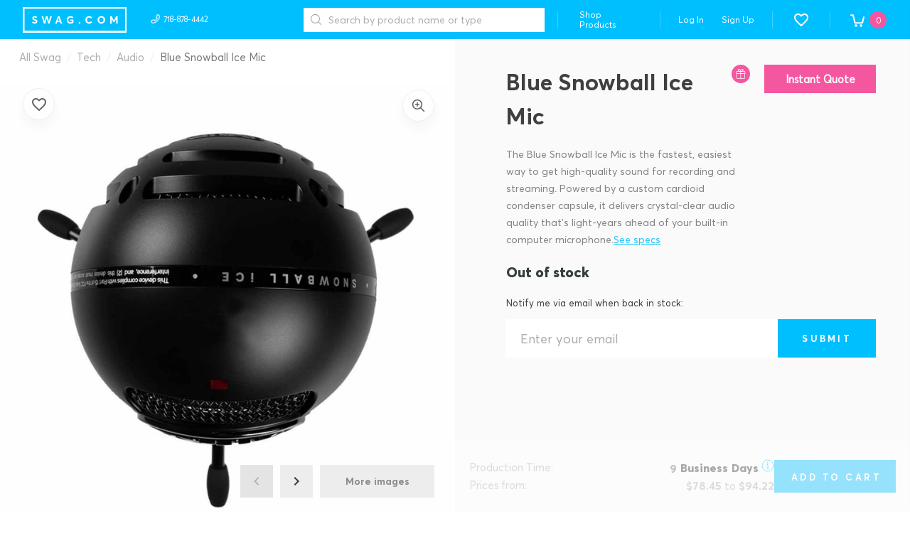

--- FILE ---
content_type: text/html; charset=utf-8
request_url: https://swag.com/product/blue-snowball-ice-mic
body_size: 2409
content:
<!doctype html>
<html lang="en">
<head>
    <meta charset="UTF-8">
    <title>
      Swag.com — quality promotional products.
    </title>
    <meta name="viewport" content="width=device-width, initial-scale=1.0, maximum-scale=1.0, user-scalable=0">
    <meta name="fragment" content="!">

    <meta name="keywords" content="promotional products, swag, promo, custom design, print on products">


    <link rel="shortcut icon"
          href="/assets/img/favicon.png"
          type="image/png">
    <link href='https://swag.com/styles/swag-vendor.ba1371291578a2983ab4.css' rel='stylesheet' type='text/css'>
    <link href='https://swag.com/styles/swag-bundle.bae34debccc628aea348.css' rel='stylesheet' type='text/css'>
      <style type="text/css">
        :root {
          --main-color: #00BFFF;
          --main-color-lighten: #1ad9ff;
          --main-color-darken: #00a6e6;
          --secondary-color: #F556A0;
          --secondary-color-lighten: #ff70ba;
          --secondary-color-darken: #dc3d87;
        }
      </style>
</head>
<body>
      <a style="display:none" id="intercom-launcher" href="mailto:o2ixl1lj@incoming.intercom.io">Chat with us</a>
    <div id="root" class="root-container"></div>
    <div id="portal-root"></div>
    <script>
        window.swag = { env: {"IMAGE_CACHE_URL":"https://swag-image-proxy.out.swag.com","BOXES_CATALOG_S3_PATH":"https://swag.com/blog/swag-box-ideas-for-employees-customers-and-leads","CDN_PATH":"https://swag.com/","BASE_URL":"https://swag.com"}, csrfToken: "Qc4yjBQL-6y2E-MMkdkzM9FRKXaDmrtZ8rtE", tenant: "swag" };
    </script>
        <script type="application/ld+json">
            {
                "@context": "https://schema.org",
                "@type": "Organization",
                "name": "Swag",
                "url": "https://swag.com/",
                "logo": "https://swag.com/assets/img/swag-logo-blue.jpg",
                "address": {
                    "@type": "PostalAddress",
                    "streetAddress": "1640 Boro Place, Suite 301",
                    "addressLocality": "Tysons",
                    "addressRegion": "VA",
                    "postalCode": "22102"
                },
                "sameAs": [
                    "https://instagram.com/swagdotcom",
                    "https://www.facebook.com/promotewithswag/",
                    "https://www.linkedin.com/company/swag.com/"
                ],
                "contactPoint": [
                    { "@type": "ContactPoint", "telephone": "+1-718-878-4442", "contactType": "customer support", "areaServed": "US", "availableLanguage": "English" }
                ]
            }
        </script>
        <script type="application/ld+json">
            {
                "@context": "https://schema.org/",
                "@type": "WebSite",
                "name": "Swag",
                "url": "https://swag.com/",
                "potentialAction": {
                    "@type": "SearchAction",
                    "target": "https://swag.com/search-results?query={search_term_string}",
                    "query-input": "required name=search_term_string"
                }
            }
        </script>
        <script src="https://swag.com/scripts/swag-prefetch.5d52d34256c662edb16f.js" defer></script>
        <script src="https://swag.com/scripts/runtime.1f83ccbcbf90e8592d5e.js" defer></script>
        <script src="https://swag.com/scripts/swag-vendor.ba1371291578a2983ab4.js" defer></script>
        <script src="https://swag.com/scripts/swag-bundle.bae34debccc628aea348.js" defer></script>
        <!-- Google Tag Manager (noscript) -->
        <noscript><iframe src="https://www.googletagmanager.com/ns.html?id=GTM-TB2XHTK"
                          height="0" width="0" style="display:none;visibility:hidden"></iframe></noscript>
        <!-- End Google Tag Manager (noscript) -->        <script>
            window.intercomSettings = {
                app_id: "o2ixl1lj",
                custom_launcher_selector: '#intercom-launcher',
                hide_default_launcher: window.innerWidth <= 768,
            };
        </script>
        <script>(function(){var w=window;var ic=w.Intercom;if(typeof ic==="function"){ic('reattach_activator');ic('update',intercomSettings);}else{var d=document;var i=function(){i.c(arguments)};i.q=[];i.c=function(args){i.q.push(args)};w.Intercom=i;function l(){var s=d.createElement('script');s.type='text/javascript';s.async=true;s.src='https://widget.intercom.io/widget/o2ixl1lj';var x=d.getElementsByTagName('script')[0];x.parentNode.insertBefore(s,x);}if(w.attachEvent){w.attachEvent('onload',l);}else{w.addEventListener('load',l,false);}}})()</script>
        <script>
         (function(i,s,o,g,r,a,m){i['GoogleAnalyticsObject']=r;i[r]=i[r]||function(){
         (i[r].q=i[r].q||[]).push(arguments)},i[r].l=1*new Date();a=s.createElement(o),
         m=s.getElementsByTagName(o)[0];a.async=1;a.src=g;m.parentNode.insertBefore(a,m)
         })(window,document,'script','https://www.google-analytics.com/analytics.js','ga');
         
         ga('create', 'UA-88630088-1', 'auto');
         ga('require', 'displayfeatures');
         ga('send', 'pageview');
        </script>        <!-- Google Tag Manager -->
        <script>(function(w,d,s,l,i){w[l]=w[l]||[];w[l].push({'gtm.start':
        
                new Date().getTime(),event:'gtm.js'});var f=d.getElementsByTagName(s)[0],
        
                j=d.createElement(s),dl=l!='dataLayer'?'&l='+l:'';j.async=true;j.src=
        
                'https://www.googletagmanager.com/gtm.js?id='+i+dl;f.parentNode.insertBefore(j,f);
        
        })(window,document,'script','dataLayer','GTM-TB2XHTK');</script>
        <!-- End Google Tag Manager -->        <meta name="msvalidate.01" content="0F7BE8A49D41E58311B536CE3AD4450B" />
        <script src="https://www.dwin1.com/19038.js" type="text/javascript" defer="defer" integrity="sha384-oH8bMVA93XKgiNHoUe9zY5WSlckmTl37xeUwAZIpj/LuTKBw9n2l8DeokZcPCmiZ" crossorigin="anonymous"></script>        <script>
            (function (f, r, n, d, b, y) { b = f.createElement(r), y = f.getElementsByTagName(r)[0]; b.async = 1; b.src = n; b.id = 'RR_DIVID'; y.parentNode.insertBefore(b, y); })(document, 'script', 'https://swag.referralrock.com/webpixel/beta/universalv03.js');
        </script>
        <script>
          const params = new URLSearchParams(location.search);
          const partnerstackPartnerKey = params.get('partner_key');
        
          if (partnerstackPartnerKey) {
            document.cookie = 'partnerstack_partner_key=' + partnerstackPartnerKey + ';max-age=31536000;path=/';
          }
        </script></body>
</html>


--- FILE ---
content_type: text/html; charset=utf-8
request_url: https://swag.referralrock.com/externaltrack/?pageTitle=Swag%20com%20%20%20quality%20promotional%20products%20&scriptv=https%3A%2F%2Fswag.referralrock.com%2Fwebpixel%2Fbeta%2Funiversalv03.js%3F12-11-18&sourceURL=https%3A%2F%2Fswag.com%2Fproduct%2Fblue-snowball-ice-mic
body_size: 495
content:


<!DOCTYPE html>

<html xmlns="http://www.w3.org/1999/xhtml">
<head><title>

</title></head>
<body>
    <form method="post" action="./?pageTitle=Swag+com+++quality+promotional+products+&amp;scriptv=https%3a%2f%2fswag.referralrock.com%2fwebpixel%2fbeta%2funiversalv03.js%3f12-11-18&amp;sourceURL=https%3a%2f%2fswag.com%2fproduct%2fblue-snowball-ice-mic" id="form1">
<div class="aspNetHidden">
<input type="hidden" name="__VIEWSTATE" id="__VIEWSTATE" value="xj0y7cdRiZfqVjFffYvifwUFzVSyhEbcw0CQz1ALb0/N/o72i2BDMPxMw6laMb39/KbNUI2pX/8PCMT80VQzvJ26xl9PcLlgjTKIE4D+CoHh2JF9" />
</div>

<div class="aspNetHidden">

	<input type="hidden" name="__VIEWSTATEGENERATOR" id="__VIEWSTATEGENERATOR" value="24DB8E63" />
</div>
    
    </form>
</body>
</html>


--- FILE ---
content_type: text/css
request_url: https://swag.com/styles/swag-vendor.ba1371291578a2983ab4.css
body_size: 41896
content:
._root_4wq3v_1{border:solid #f3f3f3;border-width:0 0 thin;margin:0}._withMargin_4wq3v_8{margin:0 32px}@keyframes k{0%{height:0}to{height:100%}}@keyframes l{0%{height:100%}to{height:0}}._contentWrapper_1lvwv_21[data-state=open]{animation:m .4s ease-out}._contentWrapper_1lvwv_21[data-state=closed]{animation:n .1s ease-out}._loading_1lvwv_29{align-items:center;display:flex;filter:brightness(1.2);height:100%;justify-content:center;left:0;position:absolute;top:0;width:100%}._overlay_1lvwv_41{background:rgba(0,0,0,.6);bottom:0;left:0;position:fixed;right:0;top:0}._contentWrapper_1lvwv_21{background-color:#fff;border-radius:15px;box-shadow:0 0 1px #0003,0 26px 80px #0003;left:50%;padding:24px;position:fixed;top:50%;transform:translate(-50%,-50%)}._contentWrapperLoading_1lvwv_57{filter:brightness(.8);pointer-events:none}._contentWrapperLoading_1lvwv_57 *{pointer-events:none!important}._verticalContentWrapper_1lvwv_65[data-state=open]{animation:k .4s ease-in-out forwards}._verticalContentWrapper_1lvwv_65[data-state=closed]{animation:l .3s linear}._verticalContentWrapper_1lvwv_65{background-color:#fff;bottom:0;left:0;max-height:90%;padding:24px;position:fixed;width:100%}._contentWrappers_1lvwv_83:focus{outline:none}._content_1lvwv_21{margin-top:24px}._noMargin_1lvwv_91{margin:0}._title_1lvwv_95{display:flex;flex-direction:row;justify-content:space-between}._description_1lvwv_105,._titleDivider_1lvwv_101{margin-top:24px}._closeIconButton_1lvwv_109{all:unset;cursor:pointer;height:20px;margin-left:5px;width:20px}._footer_1lvwv_117{display:flex;flex-direction:row;gap:10px;justify-content:flex-end;margin-top:24px}._footerDivider_1lvwv_125{margin-top:24px}._contentWrapperAdaptive_1lvwv_129{min-width:920px}@media screen and (max-width:1919px){._contentWrapperAdaptive_1lvwv_129{min-width:890px}}@media screen and (max-width:1023px){._contentWrapperAdaptive_1lvwv_129{left:24px;min-width:auto;right:24px;transform:translateY(-50%)}}@keyframes m{0%{opacity:0}to{opacity:1}}@keyframes n{0%{opacity:1}to{opacity:0}}._root_1veum_1{color:#2f2243;display:flex;flex-direction:column;font-family:Nunito Sans Regular,San Francisco,Segoe UI,Helvetica Neue,Lucida Grande,Arial,sans-serif;font-size:16px;line-height:26px}._label_1veum_10{font-size:14px;line-height:20px;margin-bottom:4px;padding:0 16px}._disabledLabel_1veum_17{color:#8c9196}._clearButton_1veum_21{align-items:center;cursor:pointer;display:flex;height:100%;opacity:0;transition:opacity .5s ease,visibility .5s ease;visibility:hidden}._inputBox_1veum_31{align-items:center;background-color:#f6f6f7;border-radius:32px;display:inline-flex;font-family:Nunito Sans Regular,San Francisco,Segoe UI,Helvetica Neue,Lucida Grande,Arial,sans-serif;padding:11px 16px}._inputBox_1veum_31:focus-within{background-color:#fff;box-shadow:inset 0 0 0 1px #d2d5d8}._inputBox_1veum_31:focus-within ._clearButton_1veum_21{opacity:1;visibility:visible}._adornment_1veum_48{align-items:center;display:flex;height:100%;justify-content:center;white-space:nowrap}._errorBackground_1veum_56{background-color:#fff0f0}._fullWidth_1jelr_5{width:100%}._text_1jelr_9{visibility:visible}._loader_1jelr_13{visibility:hidden}._button_1jelr_17{align-items:center;border:none;cursor:pointer;display:flex;flex-direction:row;justify-content:center;margin:0;outline:none;padding:0;position:relative;transition:all .2s}._buttonPrimary_1jelr_31{background-color:#8f39ff;color:#fff}._buttonPrimary_1jelr_31:hover:not(:disabled){background-color:#7328ea}._buttonPrimary_1jelr_31:disabled{background-color:#edeeef;cursor:default}._buttonPrimary_1jelr_31:active:not(:disabled){background-color:#671cde}._buttonPrimary_1jelr_31:focus-visible:not(:disabled){position:relative}._buttonPrimary_1jelr_31:focus-visible:not(:disabled):after{border:2px solid #3e85f0;border-radius:32px;bottom:-5px;content:" ";left:-5px;position:absolute;right:-5px;top:-5px}._buttonOutlined_1jelr_59{background-color:#fff;border:1px solid #b6bdc3;color:#241240}._buttonOutlined_1jelr_59:hover:not(:disabled){background-color:#f6f6f7;border:1px solid #b6bdc3}._buttonOutlined_1jelr_59:disabled{background-color:#fff;border:1px solid #edeeef;cursor:default}._buttonOutlined_1jelr_59:focus-visible:not(:disabled){border:1px solid #d2d5d8}._buttonOutlined_1jelr_59:focus-visible:not(:disabled){position:relative}._buttonOutlined_1jelr_59:focus-visible:not(:disabled):after{border:2px solid #3e85f0;border-radius:32px;bottom:-5px;content:" ";left:-5px;position:absolute;right:-5px;top:-5px}._buttonOutlined_1jelr_59:active:not(:disabled){background-color:#edeeef;border:1px solid #d2d5d8}._buttonDestructivePrimary_1jelr_94{background-color:#d83a52}._buttonDestructivePrimary_1jelr_94:not(._buttonLoading_1jelr_97):hover:not(:disabled){background-color:#b63546}._buttonDestructivePrimary_1jelr_94:not(._buttonLoading_1jelr_97):disabled{background-color:#fff0f0;cursor:default}._buttonDestructivePrimary_1jelr_94:not(._buttonLoading_1jelr_97):active:not(:disabled){background-color:#aa2d3d}._buttonDestructivePrimary_1jelr_94:not(._buttonLoading_1jelr_97):focus-visible:not(:disabled){position:relative}._buttonDestructivePrimary_1jelr_94:not(._buttonLoading_1jelr_97):focus-visible:not(:disabled):after{border:2px solid #3e85f0;border-radius:32px;bottom:-5px;content:" ";left:-5px;position:absolute;right:-5px;top:-5px}._buttonDestructiveOutlined_1jelr_121{background-color:#fff;border:1px solid #d83a52}._buttonDestructiveOutlined_1jelr_121:not(._buttonLoading_1jelr_97):hover:not(:disabled){background-color:#fff0f0;border:1px solid #d83a52}._buttonDestructiveOutlined_1jelr_121:not(._buttonLoading_1jelr_97):disabled{border:1px solid #f0bfc7;cursor:default}._buttonDestructiveOutlined_1jelr_121:not(._buttonLoading_1jelr_97):focus-visible:not(:disabled){position:relative}._buttonDestructiveOutlined_1jelr_121:not(._buttonLoading_1jelr_97):focus-visible:not(:disabled):after{border:2px solid #3e85f0;border-radius:32px;bottom:-5px;content:" ";left:-5px;position:absolute;right:-5px;top:-5px}._buttonDestructiveOutlined_1jelr_121:not(._buttonLoading_1jelr_97):active:not(:disabled){background-color:#fff0f0;border:1px solid #aa2d3d}._buttonDestructiveOutlined_1jelr_121 ._loader_1jelr_13 path{fill:#f0bfc7}._buttonDark_1jelr_154{background-color:#241240;color:#fff}._buttonDark_1jelr_154:hover:not(:disabled){background-color:#37176a}._buttonDark_1jelr_154:disabled{background-color:#edeeef;cursor:default}._buttonDark_1jelr_154:active:not(:disabled){background-color:#37176a}._buttonDark_1jelr_154:focus-visible:not(:disabled){position:relative}._buttonDark_1jelr_154:focus-visible:not(:disabled):after{border:2px solid #3e85f0;border-radius:32px;bottom:-5px;content:" ";left:-5px;position:absolute;right:-5px;top:-5px}._buttonRound_1jelr_182{border-radius:24px}._buttonSmall_1jelr_186{height:32px;line-height:20px;padding:0 12px}._buttonMedium_1jelr_192{height:40px;line-height:20px;padding:0 16px}._buttonLarge_1jelr_198{height:48px;line-height:26px;padding:0 24px}._buttonXL_1jelr_204{border-radius:100px;height:56px;line-height:26px;padding:0 32px}._buttonLoading_1jelr_97{background-color:#edeeef;cursor:default}._buttonLoading_1jelr_97._buttonDestructivePrimary_1jelr_94{background-color:#fff0f0;border:none}._buttonLoading_1jelr_97._buttonDestructiveOutlined_1jelr_121{background-color:#fff;border:1px solid #f0bfc7}._buttonLoading_1jelr_97._buttonDark_1jelr_154{background-color:#edeeef;border:none}._buttonLoading_1jelr_97._buttonDark_1jelr_154:hover{background-color:#edeeef}._loader_1jelr_13{animation:e 2s linear infinite,f .2s ease .2s forwards;opacity:0;position:absolute;visibility:visible}@keyframes e{to{transform:rotate(1turn)}}._btnUnderLoading_1jelr_246{animation:g .2s ease forwards}@keyframes f{0%{opacity:0}to{opacity:1}}@keyframes g{0%{opacity:1}to{opacity:0}}._input_bxuu3_1,._textarea_bxuu3_1{background-color:#f6f6f7;border:none;font-family:Nunito Sans Regular,San Francisco,Segoe UI,Helvetica Neue,Lucida Grande,Arial,sans-serif;font-size:16px;line-height:26px;margin:0;padding:0;width:100%}._input_bxuu3_1:-webkit-autofill,._input_bxuu3_1:-webkit-autofill:hover,._textarea_bxuu3_1:-webkit-autofill{-webkit-box-shadow:inset 0 0 0 1000px #f6f6f7}._input_bxuu3_1:-webkit-autofill:active,._input_bxuu3_1:-webkit-autofill:focus,._textarea_bxuu3_1:-webkit-autofill:active,._textarea_bxuu3_1:-webkit-autofill:focus{-webkit-box-shadow:inset 0 0 0 1000px #fff}._input_bxuu3_1:focus,._textarea_bxuu3_1:focus{background-color:#fff;outline:none}._input_bxuu3_1:disabled::-moz-placeholder,._textarea_bxuu3_1:disabled::-moz-placeholder{color:#b6bdc3}._input_bxuu3_1:disabled,._input_bxuu3_1:disabled::placeholder,._textarea_bxuu3_1:disabled,._textarea_bxuu3_1:disabled::placeholder{color:#b6bdc3}._input_bxuu3_1:not(._error_bxuu3_34):disabled::-moz-placeholder,._textarea_bxuu3_1:not(._error_bxuu3_34):disabled::-moz-placeholder{background-color:#f6f6f7}._input_bxuu3_1:not(._error_bxuu3_34):disabled,._input_bxuu3_1:not(._error_bxuu3_34):disabled::placeholder,._textarea_bxuu3_1:not(._error_bxuu3_34):disabled,._textarea_bxuu3_1:not(._error_bxuu3_34):disabled::placeholder{background-color:#f6f6f7}._input_bxuu3_1::-moz-placeholder,._textarea_bxuu3_1::-moz-placeholder{color:#6d6d75;font-size:16px;line-height:26px}._input_bxuu3_1::placeholder,._textarea_bxuu3_1::placeholder{color:#6d6d75;font-size:16px;line-height:26px}._error_bxuu3_34:not(:focus){background-color:#fff0f0}._error_bxuu3_34:not(:focus):-webkit-autofill,._error_bxuu3_34:not(:focus):-webkit-autofill:hover{-webkit-box-shadow:inset 0 0 0 1000px #fff0f0}._inputWrapper_bxuu3_54{border-radius:16px!important}._noResizing_bxuu3_58{resize:none}._clearButton_bxuu3_62{align-items:flex-start}._typography_119gh_5{background-image:linear-gradient(currentColor,currentColor);background-position:0 100%;background-repeat:no-repeat;background-size:0 .0625rem;display:inline;-webkit-text-decoration:none;text-decoration:none;transition:background-size .2s}._underlined_119gh_15{background-size:100% .0625rem;cursor:pointer;position:relative}._link_119gh_26,._notUnderlined_119gh_21{background-size:0 .0625rem;position:relative}._link_119gh_26{cursor:pointer}._link_119gh_26:hover{background-size:100% .0625rem;cursor:pointer;position:relative}._heading1xl_119gh_37{font-size:4.5rem}._heading1xl_119gh_37,._heading2xl_119gh_42{font-family:Integral CF Medium,San Francisco,Segoe UI,Helvetica Neue,Lucida Grande,Arial,sans-serif}._heading2xl_119gh_42{font-size:3rem}._heading3xl_119gh_47{font-size:2.5rem}._heading3xl_119gh_47,._heading4xl_119gh_52{font-family:Integral CF Medium,San Francisco,Segoe UI,Helvetica Neue,Lucida Grande,Arial,sans-serif}._heading4xl_119gh_52{font-size:2rem}._heading5xl_119gh_57{font-size:1.5rem}._heading5xl_119gh_57,._heading6xl_119gh_62{font-family:Integral CF Medium,San Francisco,Segoe UI,Helvetica Neue,Lucida Grande,Arial,sans-serif}._heading6xl_119gh_62{font-size:1rem}._bodyLg_119gh_67{font-size:1.5rem}._bodyLg_119gh_67,._bodyMd_119gh_72{font-family:Nunito Sans Regular,San Francisco,Segoe UI,Helvetica Neue,Lucida Grande,Arial,sans-serif}._bodyMd_119gh_72{font-size:1rem}._bodySm_119gh_77{font-family:Nunito Sans Regular,San Francisco,Segoe UI,Helvetica Neue,Lucida Grande,Arial,sans-serif;font-size:.875rem}._bodyLgBold_119gh_82{font-size:1.5rem}._bodyLgBold_119gh_82,._bodyMdBold_119gh_87{font-family:Nunito Sans Bold,San Francisco,Segoe UI,Helvetica Neue,Lucida Grande,Arial,sans-serif}._bodyMdBold_119gh_87{font-size:1rem}._bodySmBold_119gh_92{font-family:Nunito Sans Bold,San Francisco,Segoe UI,Helvetica Neue,Lucida Grande,Arial,sans-serif;font-size:.875rem}._heading1xlMob_119gh_97{font-size:3rem}._heading1xlMob_119gh_97,._heading2xlMob_119gh_102{font-family:Integral CF Medium,San Francisco,Segoe UI,Helvetica Neue,Lucida Grande,Arial,sans-serif}._heading2xlMob_119gh_102{font-size:2.375rem}._heading3xlMob_119gh_107{font-size:2rem}._heading3xlMob_119gh_107,._heading4xlMob_119gh_112{font-family:Integral CF Medium,San Francisco,Segoe UI,Helvetica Neue,Lucida Grande,Arial,sans-serif}._heading4xlMob_119gh_112{font-size:1.5rem}._heading5xlMob_119gh_117{font-size:1rem}._heading5xlMob_119gh_117,._heading6xlMob_119gh_122{font-family:Integral CF Medium,San Francisco,Segoe UI,Helvetica Neue,Lucida Grande,Arial,sans-serif}._heading6xlMob_119gh_122{font-size:.75rem}@media screen and (max-width:1023px){._heading1xl_119gh_37{font-size:3rem}._heading1xl_119gh_37,._heading2xl_119gh_42{font-family:Integral CF Medium,San Francisco,Segoe UI,Helvetica Neue,Lucida Grande,Arial,sans-serif}._heading2xl_119gh_42{font-size:2.375rem}._heading3xl_119gh_47{font-size:2rem}._heading3xl_119gh_47,._heading4xl_119gh_52{font-family:Integral CF Medium,San Francisco,Segoe UI,Helvetica Neue,Lucida Grande,Arial,sans-serif}._heading4xl_119gh_52{font-size:1.5rem}._heading5xl_119gh_57{font-size:1rem}._heading5xl_119gh_57,._heading6xl_119gh_62{font-family:Integral CF Medium,San Francisco,Segoe UI,Helvetica Neue,Lucida Grande,Arial,sans-serif}._heading6xl_119gh_62{font-size:.75rem}}._container_enqfw_5{align-items:center;display:flex;height:3rem;justify-content:center;padding:0 3rem;position:relative;width:100%}._containerInner_enqfw_15{align-items:center;display:flex;justify-content:space-between;width:100%}._info_enqfw_22{background:linear-gradient(90deg,#e73af6,#8f39ff)}._error_enqfw_26{background:#d83a52}._rightBlock_enqfw_30{align-items:center;display:flex}._button_enqfw_35{margin-left:1rem}@media screen and (max-width:524px){._container_enqfw_5{padding:1rem}._textRight_enqfw_43{display:none}}._root_145kt_5{align-items:center;cursor:pointer;display:flex}._checkbox_145kt_11{background-color:#fff;border:2px solid #b6bdc4;border-radius:4px;cursor:pointer;height:18px;margin:0;padding:0;position:relative;width:18px}._checkbox_145kt_11>span{display:block;height:10px;left:2px;line-height:0;padding:0;position:absolute;top:2px;width:10px}._checkbox_145kt_11[data-state=checked]{background-color:#415ef9;border-color:#415ef9}._label_145kt_39{cursor:pointer;margin-left:9px}._indent_145kt_44{margin-left:0}._checkbox_145kt_11._disabledCheckbox_145kt_48{background-color:#fafbfb;border-color:#edeeef}._checkbox_145kt_11._disabledCheckbox_145kt_48[data-state=checked]{background-color:#d0ddff;border-color:#d0ddff}._rootDisabled_145kt_58{cursor:not-allowed;pointer-events:none}._container_1hr99_1{align-items:center;display:flex;flex-wrap:wrap;width:100%}._active_1ldfo_1{border-color:#415ef9}._text_1ldfo_5{margin-left:9px}._label_1ldfo_9{align-items:center;color:#241240;cursor:pointer;display:flex;font-family:Nunito Sans Regular,San Francisco,Segoe UI,Helvetica Neue,Lucida Grande,Arial,sans-serif;font-size:16px;font-weight:400;line-height:26px;position:relative}._label_1ldfo_9>input[type=radio]{-webkit-appearance:none;-moz-appearance:none;appearance:none;background-color:#fff;border:2px solid #b6bdc3;border-radius:100%;cursor:pointer;font:inherit;height:18px;margin:0;width:18px}._label_1ldfo_9:hover>input[type=radio]{border-color:#415ef9}._indicator_1ldfo_35{background-color:#415ef9;border-radius:50%;content:"";display:none;height:8px;left:5px;position:absolute;transition:transform .12s ease-in-out;width:8px}._checked_1ldfo_47 ._indicator_1ldfo_35{display:block}._checked_1ldfo_47>input[type=radio]{border-color:#415ef9}._disabled_1ldfo_54{cursor:not-allowed;opacity:.7;pointer-events:none}._icon_12pa8_5{cursor:pointer;height:15px;width:15px}._svg_12pa8_11{height:100%;width:100%}._trigger_12pa8_16{font-family:Nunito Sans Regular,San Francisco,Segoe UI,Helvetica Neue,Lucida Grande,Arial,sans-serif}.tippy-box{border:1px transparent}.tippy-box[data-placement^=top]>.tippy-arrow:after{border-top-color:#8f39ff!important;border-width:8px 8px 0;bottom:-8px;left:0}.tippy-box[data-placement^=bottom]>.tippy-arrow:after{border-bottom-color:#8f39ff!important;border-width:0 8px 8px;left:0;top:-8px}.tippy-box[data-placement^=left]>.tippy-arrow:after{border-left-color:#8f39ff!important;border-width:8px 0 8px 8px;right:-8px;top:0}.tippy-box[data-placement^=right]>.tippy-arrow:after{border-right-color:#8f39ff!important;border-width:8px 8px 8px 0;left:-8px;top:0}.tippy-box[data-placement^=top]>.tippy-svg-arrow>svg:first-child:not(:last-child){top:17px}.tippy-box[data-placement^=bottom]>.tippy-svg-arrow>svg:first-child:not(:last-child){bottom:17px}.tippy-box[data-placement^=left]>.tippy-svg-arrow>svg:first-child:not(:last-child){left:12px}.tippy-box[data-placement^=right]>.tippy-svg-arrow>svg:first-child:not(:last-child){right:12px}.tippy-arrow{border-color:inherit}.tippy-arrow:after{border-color:transparent;border-style:solid;content:"";position:absolute;z-index:-1}.tippy-box[data-animation=fade][data-state=hidden]{opacity:0}[data-tippy-root]{max-width:calc(100vw - 10px)}.tippy-box{border-radius:4px;color:#fff;font-size:14px;line-height:1.4;outline:0;position:relative;transition-property:transform,visibility,opacity;white-space:normal}.tippy-box[data-placement^=top]>.tippy-arrow{bottom:0}.tippy-box[data-placement^=bottom]>.tippy-arrow{top:0}.tippy-box[data-placement^=left]>.tippy-arrow{right:0}.tippy-box[data-placement^=right]>.tippy-arrow{left:0}.tippy-box[data-inertia][data-state=visible]{transition-timing-function:cubic-bezier(.54,1.5,.38,1.11)}.tippy-arrow{height:16px;width:16px}.tippy-arrow:before{border-color:transparent;border-style:solid;content:"";position:absolute}.tippy-content{position:relative;z-index:1}._body_12pa8_115{border:2px solid #8f39ff!important;border-radius:4px;box-shadow:0 4px 8px #0003;color:#241240;padding:6px 14px;-webkit-user-select:none;-moz-user-select:none;user-select:none;z-index:2}._body_12pa8_115,._input_1vjoi_1{background-color:#f6f6f7;font-family:Nunito Sans Regular,San Francisco,Segoe UI,Helvetica Neue,Lucida Grande,Arial,sans-serif}._input_1vjoi_1{border:none;font-size:16px;line-height:26px;margin:0;padding:0;width:100%}._input_1vjoi_1:-webkit-autofill,._input_1vjoi_1:-webkit-autofill:hover{-webkit-box-shadow:inset 0 0 0 1000px #f6f6f7}._input_1vjoi_1:-webkit-autofill:active,._input_1vjoi_1:-webkit-autofill:focus{-webkit-box-shadow:inset 0 0 0 1000px #fff}._input_1vjoi_1:focus{background-color:#fff;outline:none}._input_1vjoi_1:disabled::-moz-placeholder{color:#b6bdc3}._input_1vjoi_1:disabled,._input_1vjoi_1:disabled::placeholder{color:#b6bdc3}._input_1vjoi_1:not(._error_1vjoi_32):disabled::-moz-placeholder{background-color:#f6f6f7}._input_1vjoi_1:not(._error_1vjoi_32):disabled,._input_1vjoi_1:not(._error_1vjoi_32):disabled::placeholder{background-color:#f6f6f7}._input_1vjoi_1::-moz-placeholder{color:#6d6d75;font-size:16px;line-height:26px}._input_1vjoi_1::placeholder{color:#6d6d75;font-size:16px;line-height:26px}._error_1vjoi_32:not(:focus){background-color:#fff0f0}._error_1vjoi_32:not(:focus):-webkit-autofill,._error_1vjoi_32:not(:focus):-webkit-autofill:hover{-webkit-box-shadow:inset 0 0 0 1000px #fff0f0}._root_fcwbk_5{font-family:Nunito Sans Regular,San Francisco,Segoe UI,Helvetica Neue,Lucida Grande,Arial,sans-serif}._root_fcwbk_5 ._label_fcwbk_8{color:#241240;display:block;font-size:14px;line-height:20px;margin-bottom:4px;padding:0 16px}._root_fcwbk_5 ._labelDisabled_fcwbk_16{opacity:.4}._root_fcwbk_5 .select__control{background:#f6f6f7;border:none;border-radius:32px;height:48px;margin:0;padding:0;transition:none}._root_fcwbk_5 .select__control--is-disabled{opacity:.4}._root_fcwbk_5 .select__value-container{background:#f6f6f7;border:none;border-radius:32px;color:#241240;margin:0;min-height:48px;padding:0;transition:none}._root_fcwbk_5 .select__single-value{color:#241240;font-family:Nunito Sans Regular,San Francisco,Segoe UI,Helvetica Neue,Lucida Grande,Arial,sans-serif;font-size:16px;margin:0;padding:11px 16px}._root_fcwbk_5 .select__placeholder{color:#6d6d75;font-size:16px;line-height:26px;margin:0;padding:11px 16px;white-space:nowrap}._root_fcwbk_5 .select__control--is-disabled .select__placeholder,._root_fcwbk_5 .select__control--is-disabled .select__single-value{color:#b6bdc3}._root_fcwbk_5 .select__control--is-focused:not(.select__control--menu-is-open){box-shadow:none;position:relative}._root_fcwbk_5 .select__control--is-focused:not(.select__control--menu-is-open):after{border:2px solid #3e85f0;border-radius:32px;bottom:-4px;content:" ";left:-4px;position:absolute;right:-4px;top:-4px}._root_fcwbk_5 .select__control--menu-is-open{box-shadow:none}._root_fcwbk_5 .select__indicator{padding:8px 21px 8px 8px}._root_fcwbk_5 .select__menu{font-family:Nunito Sans Regular,San Francisco,Segoe UI,Helvetica Neue,Lucida Grande,Arial,sans-serif;margin-top:4px}._root_fcwbk_5 .select__group{margin:0;padding:0}._root_fcwbk_5 .select__menu-list{padding:8px}._root_fcwbk_5 .select__option{color:#241240;cursor:pointer;font-family:Nunito Sans Regular,San Francisco,Segoe UI,Helvetica Neue,Lucida Grande,Arial,sans-serif;font-size:16px;line-height:20px;padding:10px 8px}._root_fcwbk_5 .select__group-heading{color:#241240;font-family:Nunito Sans Bold,San Francisco,Segoe UI,Helvetica Neue,Lucida Grande,Arial,sans-serif;font-size:14px;line-height:20px;margin:0;padding:10px 8px;text-transform:none}._root_fcwbk_5 .select__option--is-focused,._root_fcwbk_5 .select__option--is-selected{background-color:#f6f6f7}._root_fcwbk_5 .select__input-container{padding-left:15px}._root_fcwbk_5._smallSize_fcwbk_117 .select__control{border-radius:24px;height:32px}._root_fcwbk_5._smallSize_fcwbk_117 .select__value-container{border-radius:24px;min-height:32px}._root_fcwbk_5._smallSize_fcwbk_117 .select__single-value{font-size:14px;padding:6px 16px}._root_fcwbk_5._smallSize_fcwbk_117 .select__placeholder{font-size:14px;line-height:20px;padding:6px 16px}._root_fcwbk_5._smallSize_fcwbk_117 .select__group-heading,._root_fcwbk_5._smallSize_fcwbk_117 .select__option{font-size:14px;line-height:20px;padding:6px 8px}._root_fcwbk_5._outlinedStyle_fcwbk_144 .select__control{background:#fff;border:1px solid #b6bdc3;box-sizing:border-box}._root_fcwbk_5._outlinedStyle_fcwbk_144 .select__value-container{background:transparent;min-height:0;min-height:auto}._root_fcwbk_5._outlinedStyle_fcwbk_144 .select__control--is-focused:not(.select__control--menu-is-open):after{bottom:-2px;left:-2px;right:-2px;top:-2px}._errorBackground_fcwbk_160 .select__control,._errorBackground_fcwbk_160 .select__value-container{background-color:#fff0f0}._arrowUp_fcwbk_167 svg{transform:rotate(180deg)}*{box-sizing:border-box}._title_13dj0_5{margin-right:26px;max-width:220px}._container_13dj0_10{align-items:center;background-color:#fff;bottom:0;box-shadow:0 0 1px #0000001a,0 2px 16px #00000014;display:flex;height:124px;left:0;margin-right:26px;padding:38px 40px;position:fixed;right:0;transition:height .4s cubic-bezier(0,0,.2,1) 0ms,transform .4s cubic-bezier(0,0,.2,1) 0ms;width:100%;z-index:1}._containerBody_13dj0_27{display:flex;overflow-x:scroll;width:calc(100% - 312px)}._expandedContainer_13dj0_33{background-color:#fff;bottom:0;box-shadow:0 0 1px #0000001a,0 2px 16px #00000014;display:flex;flex-direction:column;height:calc(100% - 98px);left:0;position:fixed;right:0;transition:height .4s cubic-bezier(0,0,.2,1) 0ms,transform .4s cubic-bezier(0,0,.2,1) 0ms!important;width:100%;z-index:2}._expandedContainerHeader_13dj0_48{align-items:center;display:flex;justify-content:space-between;min-height:80px;padding:0 40px}._expandedContainerHeader_13dj0_48 ._title_13dj0_5{max-width:none;width:auto}._expandedContainerBody_13dj0_60{grid-gap:20px;background-color:#eaeaea;display:grid;gap:20px;grid-auto-columns:minmax(296px,400px);grid-template-columns:repeat(3,minmax(296px,400px));justify-content:center;overflow-y:scroll;padding:38px 40px}._headerWrapper_13dj0_71{align-items:center;display:flex;justify-content:space-between}._iconWrapper_13dj0_77{align-items:center;background-color:#acadad;border-radius:100%;cursor:pointer;display:flex;height:40px;justify-content:center;margin-left:26px;transform:rotate(180deg);transition:transform .4s cubic-bezier(0,0,.2,1) 0ms;width:40px}._iconWrapperExpanded_13dj0_90{transform:rotate(0)}._iconWrapper_13dj0_77:hover{opacity:.8}@media screen and (max-width:1023px){._expandedContainer_13dj0_33 ._products_13dj0_98{grid-template-columns:repeat(2,minmax(296px,400px))}._title_13dj0_5{font-size:20px!important;max-width:none;min-width:0;min-width:auto}}@media screen and (max-width:767px){._container_13dj0_10{bottom:0;height:74px;justify-content:space-between;padding:24px}._containerBody_13dj0_27{display:none}._expandedContainer_13dj0_33{bottom:0;height:calc(100% - 136px);z-index:2}._expandedContainerHeader_13dj0_48{padding:24px}._expandedContainerBody_13dj0_60{background-color:transparent;background-color:initial;display:flex;flex-direction:column;gap:initial;justify-content:normal;padding:0}._iconWrapper_13dj0_77{height:32px;margin-left:0;min-width:32px;width:32px}._title_13dj0_5{font-size:1rem!important}}.rdw-option-wrapper{align-items:center;background:#fff;border:1px solid #f1f1f1;border-radius:2px;cursor:pointer;display:flex;height:20px;justify-content:center;margin:0 4px;min-width:25px;padding:5px;text-transform:capitalize}.rdw-option-wrapper:hover{box-shadow:1px 1px 0 #bfbdbd}.rdw-option-active,.rdw-option-wrapper:active{box-shadow:inset 1px 1px 0 #bfbdbd}.rdw-option-disabled{cursor:default;opacity:.3}.rdw-dropdown-wrapper{background:#fff;border:1px solid #f1f1f1;border-radius:2px;cursor:pointer;height:30px;margin:0 3px;text-transform:capitalize}.rdw-dropdown-wrapper:focus{outline:none}.rdw-dropdown-wrapper:hover{background-color:#fff;box-shadow:1px 1px 0 #bfbdbd}.rdw-dropdown-wrapper:active{box-shadow:inset 1px 1px 0 #bfbdbd}.rdw-dropdown-carettoopen{border-top:6px solid #000}.rdw-dropdown-carettoclose,.rdw-dropdown-carettoopen{border-left:5px solid transparent;border-right:5px solid transparent;height:0;position:absolute;right:10%;top:35%;width:0}.rdw-dropdown-carettoclose{border-bottom:6px solid #000}.rdw-dropdown-selectedtext{align-items:center;display:flex;height:100%;padding:0 5px;position:relative}.rdw-dropdown-optionwrapper{background:#fff;border:1px solid #f1f1f1;border-radius:2px;margin:0;max-height:250px;overflow-y:scroll;padding:0;position:relative;width:98%;z-index:100}.rdw-dropdown-optionwrapper:hover{background-color:#fff;box-shadow:1px 1px 0 #bfbdbd}.rdw-dropdownoption-default{align-items:center;display:flex;min-height:25px;padding:0 5px}.rdw-dropdownoption-highlighted{background:#f1f1f1}.rdw-dropdownoption-active{background:#f5f5f5}.rdw-dropdownoption-disabled{cursor:default;opacity:.3}.rdw-inline-wrapper{align-items:center;display:flex;flex-wrap:wrap;margin-bottom:6px}.rdw-inline-dropdown{width:50px}.rdw-inline-dropdownoption{display:flex;height:40px;justify-content:center}.rdw-block-wrapper{align-items:center;display:flex;flex-wrap:wrap;margin-bottom:6px}.rdw-block-dropdown{width:110px}.rdw-fontsize-wrapper{align-items:center;display:flex;flex-wrap:wrap;margin-bottom:6px}.rdw-fontsize-dropdown{min-width:40px}.rdw-fontsize-option{display:flex;justify-content:center}.rdw-fontfamily-wrapper{align-items:center;display:flex;flex-wrap:wrap;margin-bottom:6px}.rdw-fontfamily-dropdown{width:115px}.rdw-fontfamily-placeholder{max-width:90px;overflow:hidden;text-overflow:ellipsis;white-space:nowrap}.rdw-fontfamily-optionwrapper{width:140px}.rdw-list-wrapper{align-items:center;display:flex;flex-wrap:wrap;margin-bottom:6px}.rdw-list-dropdown{width:50px;z-index:90}.rdw-list-dropdownOption{display:flex;height:40px;justify-content:center}.rdw-text-align-wrapper{align-items:center;display:flex;flex-wrap:wrap;margin-bottom:6px}.rdw-text-align-dropdown{width:50px;z-index:90}.rdw-text-align-dropdownOption{display:flex;height:40px;justify-content:center}.rdw-right-aligned-block{text-align:right}.rdw-left-aligned-block{text-align:left!important}.rdw-center-aligned-block{text-align:center!important}.rdw-justify-aligned-block{text-align:justify!important}.rdw-center-aligned-block>div,.rdw-justify-aligned-block>div,.rdw-left-aligned-block>div,.rdw-right-aligned-block>div{display:inline-block}.rdw-colorpicker-wrapper{align-items:center;display:flex;flex-wrap:wrap;margin-bottom:6px;position:relative}.rdw-colorpicker-modal{background:#fff;border:1px solid #f1f1f1;border-radius:2px;box-shadow:3px 3px 5px #bfbdbd;display:flex;flex-direction:column;height:175px;left:5px;padding:15px;position:absolute;top:35px;width:175px;z-index:100}.rdw-colorpicker-modal-header{display:flex;padding-bottom:5px}.rdw-colorpicker-modal-style-label{cursor:pointer;font-size:15px;padding:0 10px 5px;text-align:center;width:50%}.rdw-colorpicker-modal-style-label-active{border-bottom:2px solid #0a66b7}.rdw-colorpicker-modal-options{display:flex;flex-wrap:wrap;height:100%;margin:5px auto;overflow:scroll;width:100%}.rdw-colorpicker-cube{border:1px solid #f1f1f1;height:22px;width:22px}.rdw-colorpicker-option{border:none;box-shadow:inset 1px 2px 1px #bfbdbd;height:22px;margin:3px;min-height:20px;min-width:22px;padding:0;width:22px}.rdw-colorpicker-option:hover{box-shadow:1px 2px 1px #bfbdbd}.rdw-colorpicker-option:active{box-shadow:-1px -2px 1px #bfbdbd}.rdw-colorpicker-option-active{box-shadow:0 0 2px 2px #bfbdbd}.rdw-link-wrapper{align-items:center;display:flex;flex-wrap:wrap;margin-bottom:6px;position:relative}.rdw-link-dropdown{width:50px}.rdw-link-dropdownOption{display:flex;height:40px;justify-content:center}.rdw-link-dropdownPlaceholder{margin-left:8px}.rdw-link-modal{background:#fff;border:1px solid #f1f1f1;border-radius:2px;box-shadow:3px 3px 5px #bfbdbd;display:flex;flex-direction:column;height:205px;left:5px;padding:15px;position:absolute;top:35px;width:235px;z-index:100}.rdw-link-modal-label{font-size:15px}.rdw-link-modal-input{border:1px solid #f1f1f1;border-radius:2px;height:25px;margin-bottom:15px;margin-top:5px;padding:0 5px}.rdw-link-modal-input:focus{outline:none}.rdw-link-modal-buttonsection{margin:0 auto}.rdw-link-modal-target-option{margin-bottom:20px}.rdw-link-modal-target-option>span{margin-left:5px}.rdw-link-modal-btn{background:#fff;border:1px solid #f1f1f1;border-radius:2px;cursor:pointer;height:30px;margin-left:10px;text-transform:capitalize;width:75px}.rdw-link-modal-btn:hover{box-shadow:1px 1px 0 #bfbdbd}.rdw-link-modal-btn:active{box-shadow:inset 1px 1px 0 #bfbdbd}.rdw-link-modal-btn:focus{outline:none!important}.rdw-link-modal-btn:disabled{background:#ece9e9}.rdw-link-dropdownoption{display:flex;height:40px;justify-content:center}.rdw-embedded-wrapper{align-items:center;display:flex;flex-wrap:wrap;margin-bottom:6px;position:relative}.rdw-embedded-modal{background:#fff;border:1px solid #f1f1f1;border-radius:2px;box-shadow:3px 3px 5px #bfbdbd;display:flex;flex-direction:column;height:180px;justify-content:space-between;left:5px;padding:15px;position:absolute;top:35px;width:235px;z-index:100}.rdw-embedded-modal-header{display:flex;font-size:15px}.rdw-embedded-modal-header-option{align-items:center;cursor:pointer;display:flex;flex-direction:column;justify-content:center;width:50%}.rdw-embedded-modal-header-label{background:#6eb8d4;border:1px solid #f1f1f1;border-bottom:2px solid #0a66b7;margin-top:5px;width:95px}.rdw-embedded-modal-link-section{display:flex;flex-direction:column}.rdw-embedded-modal-link-input{border:1px solid #f1f1f1;border-radius:2px;font-size:15px;height:35px;margin:10px 0;padding:0 5px;width:88%}.rdw-embedded-modal-link-input-wrapper{align-items:center;display:flex}.rdw-embedded-modal-link-input:focus{outline:none}.rdw-embedded-modal-btn-section{display:flex;justify-content:center}.rdw-embedded-modal-btn{background:#fff;border:1px solid #f1f1f1;border-radius:2px;cursor:pointer;height:30px;margin:0 3px;text-transform:capitalize;width:75px}.rdw-embedded-modal-btn:hover{box-shadow:1px 1px 0 #bfbdbd}.rdw-embedded-modal-btn:active{box-shadow:inset 1px 1px 0 #bfbdbd}.rdw-embedded-modal-btn:focus{outline:none!important}.rdw-embedded-modal-btn:disabled{background:#ece9e9}.rdw-embedded-modal-size{align-items:center;display:flex;justify-content:space-between;margin:8px 0}.rdw-embedded-modal-size-input{border:1px solid #f1f1f1;border-radius:2px;font-size:12px;height:20px;width:80%}.rdw-embedded-modal-size-input:focus{outline:none}.rdw-emoji-wrapper{align-items:center;display:flex;flex-wrap:wrap;margin-bottom:6px;position:relative}.rdw-emoji-modal{background:#fff;border:1px solid #f1f1f1;border-radius:2px;box-shadow:3px 3px 5px #bfbdbd;display:flex;flex-wrap:wrap;height:180px;left:5px;overflow:auto;padding:15px;position:absolute;top:35px;width:235px;z-index:100}.rdw-emoji-icon{cursor:pointer;font-size:22px;height:24px;margin:2.5px;width:24px}.rdw-emoji-icon,.rdw-spinner{align-items:center;display:flex;justify-content:center}.rdw-spinner{height:100%;width:100%}.rdw-spinner>div{-webkit-animation:sk-bouncedelay 1.4s ease-in-out infinite both;animation:sk-bouncedelay 1.4s ease-in-out infinite both;background-color:#333;border-radius:100%;display:inline-block;height:12px;width:12px}.rdw-spinner .rdw-bounce1{-webkit-animation-delay:-.32s;animation-delay:-.32s}.rdw-spinner .rdw-bounce2{-webkit-animation-delay:-.16s;animation-delay:-.16s}@-webkit-keyframes sk-bouncedelay{0%,80%,to{-webkit-transform:scale(0)}40%{-webkit-transform:scale(1)}}@keyframes sk-bouncedelay{0%,80%,to{-webkit-transform:scale(0);transform:scale(0)}40%{-webkit-transform:scale(1);transform:scale(1)}}.rdw-image-wrapper{align-items:center;display:flex;flex-wrap:wrap;margin-bottom:6px;position:relative}.rdw-image-modal{background:#fff;border:1px solid #f1f1f1;border-radius:2px;box-shadow:3px 3px 5px #bfbdbd;display:flex;flex-direction:column;left:5px;padding:15px;position:absolute;top:35px;width:235px;z-index:100}.rdw-image-modal-header{display:flex;font-size:15px;margin:10px 0}.rdw-image-modal-header-option{align-items:center;cursor:pointer;display:flex;flex-direction:column;justify-content:center;width:50%}.rdw-image-modal-header-label{background:#f1f1f1;border:1px solid #f1f1f1;margin-top:5px;width:80px}.rdw-image-modal-header-label-highlighted{background:#6eb8d4;border-bottom:2px solid #0a66b7}.rdw-image-modal-upload-option{align-items:center;background-color:#f1f1f1;border:none;color:gray;cursor:pointer;display:flex;font-size:15px;justify-content:center;margin:10px 0;outline:2px dashed gray;outline-offset:-10px;padding:9px 0;width:100%}.rdw-image-modal-upload-option-highlighted{outline:2px dashed #0a66b7}.rdw-image-modal-upload-option-label{align-items:center;cursor:pointer;display:flex;height:100%;justify-content:center;padding:15px;width:100%}.rdw-image-modal-upload-option-label span{padding:0 20px}.rdw-image-modal-upload-option-image-preview{max-height:200px;max-width:100%}.rdw-image-modal-upload-option-input{height:.1px;opacity:0;overflow:hidden;position:absolute;width:.1px;z-index:-1}.rdw-image-modal-url-section{align-items:center;display:flex}.rdw-image-modal-url-input{border:1px solid #f1f1f1;border-radius:2px;font-size:15px;height:35px;margin:15px 0 12px;padding:0 5px;width:90%}.rdw-image-modal-btn-section{margin:10px auto 0}.rdw-image-modal-url-input:focus{outline:none}.rdw-image-modal-btn{background:#fff;border:1px solid #f1f1f1;border-radius:2px;cursor:pointer;height:30px;margin:0 5px;text-transform:capitalize;width:75px}.rdw-image-modal-btn:hover{box-shadow:1px 1px 0 #bfbdbd}.rdw-image-modal-btn:active{box-shadow:inset 1px 1px 0 #bfbdbd}.rdw-image-modal-btn:focus{outline:none!important}.rdw-image-modal-btn:disabled{background:#ece9e9}.rdw-image-modal-spinner{height:100%;left:0;opacity:.5;position:absolute;top:-3px;width:100%}.rdw-image-modal-alt-input{border:1px solid #f1f1f1;border-radius:2px;font-size:12px;height:20px;margin-left:5px;width:70%}.rdw-image-modal-alt-input:focus{outline:none}.rdw-image-modal-alt-lbl{font-size:12px}.rdw-image-modal-size{align-items:center;display:flex;justify-content:space-between;margin:8px 0}.rdw-image-modal-size-input{border:1px solid #f1f1f1;border-radius:2px;font-size:12px;height:20px;width:40%}.rdw-image-modal-size-input:focus{outline:none}.rdw-image-mandatory-sign{color:red;margin-left:3px;margin-right:3px}.rdw-remove-wrapper{position:relative}.rdw-history-wrapper,.rdw-remove-wrapper{align-items:center;display:flex;flex-wrap:wrap;margin-bottom:6px}.rdw-history-dropdownoption{display:flex;height:40px;justify-content:center}.rdw-history-dropdown{width:50px}.rdw-link-decorator-wrapper{position:relative}.rdw-link-decorator-icon{background-color:#fff;cursor:pointer;left:40%;position:absolute;top:0}.rdw-mention-link{background-color:#f0fbff;border-radius:2px;color:#1236ff;padding:1px 2px;text-decoration:none}.rdw-suggestion-wrapper{position:relative}.rdw-suggestion-dropdown{background:#fff;border:1px solid #f1f1f1;display:flex;flex-direction:column;max-height:150px;min-width:100px;overflow:auto;position:absolute;z-index:100}.rdw-suggestion-option{border-bottom:1px solid #f1f1f1;padding:7px 5px}.rdw-suggestion-option-active{background-color:#f1f1f1}.rdw-hashtag-link{background-color:#f0fbff;border-radius:2px;color:#1236ff;padding:1px 2px;text-decoration:none}.rdw-image-alignment-options-popup{background:#fff;border:1px solid #f1f1f1;border-radius:2px;cursor:pointer;display:flex;padding:5px 2px;position:absolute;width:105px;z-index:100}.rdw-alignment-option-left{justify-content:flex-start}.rdw-image-alignment-option{height:15px;min-width:15px;width:15px}.rdw-image-alignment,.rdw-image-imagewrapper{position:relative}.rdw-image-center{display:flex;justify-content:center}.rdw-image-left{display:flex}.rdw-image-right{display:flex;justify-content:flex-end}.rdw-image-alignment-options-popup-right{right:0}.rdw-editor-main{box-sizing:border-box;height:100%;overflow:auto}.rdw-editor-toolbar{background:#fff;border:1px solid #f1f1f1;border-radius:2px;display:flex;flex-wrap:wrap;font-size:15px;justify-content:flex-start;margin-bottom:5px;padding:6px 5px 0;user-select:none}.public-DraftStyleDefault-block{margin:1em 0}.rdw-editor-wrapper:focus{outline:none}.rdw-editor-wrapper{box-sizing:content-box}.rdw-editor-main blockquote{border-left:5px solid #f1f1f1;padding-left:5px}.rdw-editor-main pre{background:#f1f1f1;border-radius:3px;padding:1px 10px}.DraftEditor-editorContainer,.DraftEditor-root,.public-DraftEditor-content{height:inherit;text-align:initial}.public-DraftEditor-content[contenteditable=true]{-webkit-user-modify:read-write-plaintext-only}.DraftEditor-root{position:relative}.DraftEditor-editorContainer{background-color:hsla(0,0%,100%,0);border-left:.1px solid transparent;position:relative;z-index:1}.public-DraftEditor-block{position:relative}.DraftEditor-alignLeft .public-DraftStyleDefault-block{text-align:left}.DraftEditor-alignLeft .public-DraftEditorPlaceholder-root{left:0;text-align:left}.DraftEditor-alignCenter .public-DraftStyleDefault-block{text-align:center}.DraftEditor-alignCenter .public-DraftEditorPlaceholder-root{margin:0 auto;text-align:center;width:100%}.DraftEditor-alignRight .public-DraftStyleDefault-block{text-align:right}.DraftEditor-alignRight .public-DraftEditorPlaceholder-root{right:0;text-align:right}.public-DraftEditorPlaceholder-root{color:#9197a3;position:absolute;z-index:0}.public-DraftEditorPlaceholder-hasFocus{color:#bdc1c9}.DraftEditorPlaceholder-hidden{display:none}.public-DraftStyleDefault-block{position:relative;white-space:pre-wrap}.public-DraftStyleDefault-ltr{direction:ltr;text-align:left}.public-DraftStyleDefault-rtl{direction:rtl;text-align:right}.public-DraftStyleDefault-listLTR{direction:ltr}.public-DraftStyleDefault-listRTL{direction:rtl}.public-DraftStyleDefault-ol,.public-DraftStyleDefault-ul{margin:16px 0;padding:0}.public-DraftStyleDefault-depth0.public-DraftStyleDefault-listLTR{margin-left:1.5em}.public-DraftStyleDefault-depth0.public-DraftStyleDefault-listRTL{margin-right:1.5em}.public-DraftStyleDefault-depth1.public-DraftStyleDefault-listLTR{margin-left:3em}.public-DraftStyleDefault-depth1.public-DraftStyleDefault-listRTL{margin-right:3em}.public-DraftStyleDefault-depth2.public-DraftStyleDefault-listLTR{margin-left:4.5em}.public-DraftStyleDefault-depth2.public-DraftStyleDefault-listRTL{margin-right:4.5em}.public-DraftStyleDefault-depth3.public-DraftStyleDefault-listLTR{margin-left:6em}.public-DraftStyleDefault-depth3.public-DraftStyleDefault-listRTL{margin-right:6em}.public-DraftStyleDefault-depth4.public-DraftStyleDefault-listLTR{margin-left:7.5em}.public-DraftStyleDefault-depth4.public-DraftStyleDefault-listRTL{margin-right:7.5em}.public-DraftStyleDefault-unorderedListItem{list-style-type:square;position:relative}.public-DraftStyleDefault-unorderedListItem.public-DraftStyleDefault-depth0{list-style-type:disc}.public-DraftStyleDefault-unorderedListItem.public-DraftStyleDefault-depth1{list-style-type:circle}.public-DraftStyleDefault-orderedListItem{list-style-type:none;position:relative}.public-DraftStyleDefault-orderedListItem.public-DraftStyleDefault-listLTR:before{left:-36px;position:absolute;text-align:right;width:30px}.public-DraftStyleDefault-orderedListItem.public-DraftStyleDefault-listRTL:before{position:absolute;right:-36px;text-align:left;width:30px}.public-DraftStyleDefault-orderedListItem:before{content:counter(ol0) ". ";counter-increment:ol0}.public-DraftStyleDefault-orderedListItem.public-DraftStyleDefault-depth1:before{content:counter(ol1) ". ";counter-increment:ol1}.public-DraftStyleDefault-orderedListItem.public-DraftStyleDefault-depth2:before{content:counter(ol2) ". ";counter-increment:ol2}.public-DraftStyleDefault-orderedListItem.public-DraftStyleDefault-depth3:before{content:counter(ol3) ". ";counter-increment:ol3}.public-DraftStyleDefault-orderedListItem.public-DraftStyleDefault-depth4:before{content:counter(ol4) ". ";counter-increment:ol4}.public-DraftStyleDefault-depth0.public-DraftStyleDefault-reset{counter-reset:ol0}.public-DraftStyleDefault-depth1.public-DraftStyleDefault-reset{counter-reset:ol1}.public-DraftStyleDefault-depth2.public-DraftStyleDefault-reset{counter-reset:ol2}.public-DraftStyleDefault-depth3.public-DraftStyleDefault-reset{counter-reset:ol3}.public-DraftStyleDefault-depth4.public-DraftStyleDefault-reset{counter-reset:ol4}
/*# sourceMappingURL=swag-vendor.ba1371291578a2983ab4.css.map*/

--- FILE ---
content_type: text/css
request_url: https://swag.com/styles/swag-bundle.bae34debccc628aea348.css
body_size: 416789
content:
.close-buttons__button___VZAjS{background-color:#00bfff;height:40px!important;padding:10px;right:-20px;top:20px;width:40px!important}.close-buttons__buttonIE___S5Hyv{background-color:#00bfff}.close-buttons__button___VZAjS{cursor:pointer;position:absolute;text-align:center;z-index:2001}.popup-dialog__close___Ox1Ys{position:absolute;right:-20px;top:35px}.popup-dialog__content___kKjnI{min-height:300px;min-width:660px}@media screen and (max-width:768px){.popup-dialog__content___kKjnI{min-width:unset}}.popup-dialog__content___kKjnI.popup-dialog__contentResponsive___NrF1x{min-width:unset}.popup-dialog__rootResponsive___V5jyK{margin:0 auto!important;max-width:1000px;padding:50px 20px!important;width:1000px!important}.popup-dialog__rootResponsive___V5jyK .popup-dialog__titleHeader___OV1Ft{margin:0!important;padding:0 30px}.popup-dialog__rootResponsive___V5jyK .popup-dialog__content___kKjnI{min-height:unset;padding-bottom:0;padding-top:20px}.popup-dialog__rootResponsive___V5jyK .popup-dialog__titleRoot___eiQZT{padding:0}.popup-dialog__rootResponsive___V5jyK .popup-dialog__close___Ox1Ys{height:34px!important;top:20px;width:34px!important}.popup-dialog__subTitle___ge6xw{color:#acadad;display:block;font-size:16px;margin-bottom:10px;padding-left:24px}@media screen and (max-width:1439px){.popup-dialog__rootResponsive___V5jyK{width:calc(100% - 144px)!important}.popup-dialog__rootResponsive___V5jyK .popup-dialog__titleHeader___OV1Ft{padding:0 30px}}@media screen and (max-width:1023px){.popup-dialog__rootResponsive___V5jyK{width:calc(100% - 108px)!important}}@media screen and (max-width:767px){.popup-dialog__rootResponsive___V5jyK{padding:30px 25px!important;width:calc(100% - 50px)!important}.popup-dialog__rootResponsive___V5jyK .popup-dialog__titleHeader___OV1Ft{padding:0}.popup-dialog__rootResponsive___V5jyK .popup-dialog__content___kKjnI{padding:20px 0}}.button__button___lGmup.button__primary-outlined___dXhcV,.button__button___lGmup.button__secondary-outlined___H4fWv{background-color:transparent;transition:all .25s cubic-bezier(.4,0,.2,1)}.button__button___lGmup.button__primary-outlined___dXhcV:not(.button__disabled___zdVYO):hover,.button__button___lGmup.button__primary-outlined___dXhcV:not(.button__focusOutline___CCTGl):focus-visible,.button__button___lGmup.button__secondary-outlined___H4fWv:not(.button__disabled___zdVYO):hover,.button__button___lGmup.button__secondary-outlined___H4fWv:not(.button__focusOutline___CCTGl):focus-visible{background-color:rgba(244,143,177,.08);border-color:#ff73b4;color:#ff73b4}.button__button___lGmup.button__primary-outlined___dXhcV{border-color:#00bfff;color:#00bfff}.button__button___lGmup.button__secondary-outlined___H4fWv{border-color:#f556a0;color:#f556a0}.button__button___lGmup.button__secondary___sZb5R,.button__button___lGmup.button__standard___w_IHf{background-color:#f556a0;border-color:#f556a0}.button__button___lGmup.button__secondary___sZb5R:not(.button__disabled___zdVYO):hover,.button__button___lGmup.button__secondary___sZb5R:not(.button__focusOutline___CCTGl):focus-visible,.button__button___lGmup.button__standard___w_IHf:not(.button__disabled___zdVYO):hover,.button__button___lGmup.button__standard___w_IHf:not(.button__focusOutline___CCTGl):focus-visible{background-color:#ff73b4;border-color:#ff73b4}.button__button___lGmup.button__small___HKj0b{border-width:.2rem;font-size:.8125rem;padding:.6rem 1.3rem}.button__primary___F6p7B:not(.button__disabled___zdVYO):hover,.button__primary___F6p7B:not(.button__focusOutline___CCTGl):focus-visible,.button__starter___NEWpw:not(.button__disabled___zdVYO):hover,.button__starter___NEWpw:not(.button__focusOutline___CCTGl):focus-visible{background-color:#3cf;border-color:#3cf}.button__button___lGmup.button__outlineMonochrome___io9yp{border-color:#29afff;color:#29afff}.button__button___lGmup{border-style:solid;color:#fff;font-weight:700;letter-spacing:.25em;position:relative;text-transform:uppercase;transition:all .2s ease-in-out}.button__button___lGmup.button__focusOutline___CCTGl:focus-visible{outline:2px solid #f556a0;outline-offset:2px}.button__overlay___RW5Yy{background-color:inherit;display:none;height:100%;left:0;position:absolute;top:0;width:100%}.button__overlay___RW5Yy.button__visible___eZPt2{align-items:center;display:flex;justify-content:center}.button__loader___FBBCX{margin-top:-5px!important}.button__primary___F6p7B,.button__starter___NEWpw{background-color:#00bfff;border-color:#00bfff}.button__alternativePrimary___ue_zx{background-color:#8056bf;border-color:#8056bf}.button__alternativePrimary___ue_zx:not(.button__disabled___zdVYO):hover,.button__alternativePrimary___ue_zx:not(.button__focusOutline___CCTGl):focus-visible{opacity:.9}.button__alternativePrimaryOutlined___p6DU4{background-color:transparent;border-color:#8056bf;color:#8056bf;transition:all .25s cubic-bezier(.4,0,.2,1)}.button__alternativePrimaryOutlined___p6DU4:not(.button__disabled___zdVYO):hover,.button__alternativePrimaryOutlined___p6DU4:not(.button__focusOutline___CCTGl):focus-visible{background-color:rgba(244,143,177,.08);opacity:.9}.button__grey___PHESI{background-color:transparent;border-color:#e9e9e9;color:#b0b2b4}.button__fullGreyGreyText___Exn3N,.button__fullGrey___rNrPg{background-color:#f0f0f0;border-color:#f0f0f0;color:#363b40}.button__fullGreyGreyText___Exn3N:not(.button__disabled___zdVYO):hover,.button__fullGreyGreyText___Exn3N:not(.button__focusOutline___CCTGl):focus-visible,.button__fullGrey___rNrPg:not(.button__disabled___zdVYO):hover,.button__fullGrey___rNrPg:not(.button__focusOutline___CCTGl):focus-visible{background-color:#f8f8f8;border-color:#f8f8f8}.button__fullGreyGreyText___Exn3N{color:#acadad!important}.button__white___rGQo9{background-color:transparent;border-color:#fff;color:#fff}.button__green___TL0LL{background-color:#3ed58f;border-color:#3ed58f;color:#fff}.button__green___TL0LL:not(.button__disabled___zdVYO):hover,.button__green___TL0LL:not(.button__focusOutline___CCTGl):focus-visible{opacity:.9}.button__transparent___e6Nnt{background-color:transparent;border-color:#fff}.button__transparent___e6Nnt:not(.button__disabled___zdVYO):hover,.button__transparent___e6Nnt:not(.button__focusOutline___CCTGl):focus-visible{background-color:#fff;border-color:#fff;color:transparent}.button__default___vY1fC{background-color:#2f3134;border-color:#fff}.button__default___vY1fC:not(.button__disabled___zdVYO):hover,.button__default___vY1fC:not(.button__focusOutline___CCTGl):focus-visible{background-color:#fff;color:#2f3134}.button__enterprise___FWSTJ{background-color:#2f3134;border-color:#2f3134}.button__enterprise___FWSTJ:not(.button__disabled___zdVYO):hover,.button__enterprise___FWSTJ:not(.button__focusOutline___CCTGl):focus-visible{background-color:#393b3e;border-color:#393b3e}.button__danger___tbhgp{background-color:#f44336;border-color:#f44336}.button__danger___tbhgp:not(.button__disabled___zdVYO):hover,.button__danger___tbhgp:not(.button__focusOutline___CCTGl):focus-visible{background-color:#ff524f;border-color:#ff524f}.button__defaultGrey___TF8PS{background-color:#f0f0f0;border-color:#f0f0f0;color:#777}.button__defaultGrey___TF8PS:not(.button__disabled___zdVYO):hover,.button__defaultGrey___TF8PS:not(.button__focusOutline___CCTGl):focus-visible{opacity:.8}.button__outlineMonochrome___io9yp{background-color:transparent}.button__outlineMonochrome___io9yp:not(.button__disabled___zdVYO):hover,.button__outlineMonochrome___io9yp:not(.button__focusOutline___CCTGl):focus-visible{opacity:.8}.button__transparentBackgroundGreyText___C9sM3{background-color:transparent;border-color:transparent;color:#3c4858}.button__transparentBackgroundGreyText___C9sM3:not(.button__disabled___zdVYO):hover,.button__transparentBackgroundGreyText___C9sM3:not(.button__focusOutline___CCTGl):focus-visible{opacity:.8}.button__outlineMonochrome___io9yp.button__normal___CPoLi{border-width:1px}.button__disabled___zdVYO{opacity:.3}.button__disabled___zdVYO:hover{cursor:not-allowed}.button__large___hBlua{border-width:.3rem;font-family:avertaextrabold,San Francisco,Roboto,Segoe UI,Helvetica Neue,Lucida Grande,Arial,sans-serif;font-size:1.2rem;min-width:9rem;padding:.9rem 1.4rem}@media screen and (max-width:767px){.button__large___hBlua{padding:.5rem 1.4rem}}.button__normal___CPoLi{border-width:.2rem;font-family:avertaextrabold,San Francisco,Roboto,Segoe UI,Helvetica Neue,Lucida Grande,Arial,sans-serif;font-size:1rem;min-width:8rem;padding:.7rem 1.3rem}.button__small___HKj0b{font-family:avertabold,San Francisco,Roboto,Segoe UI,Helvetica Neue,Lucida Grande,Arial,sans-serif;min-width:8rem}.button__short___VNZUW{font-size:.69rem;padding:11px 10px}.button__long___xxuFF{line-height:57px;text-transform:none;width:364px}.button__custom___ajdka,.button__long___xxuFF{font-family:avertaextrabold,San Francisco,Roboto,Segoe UI,Helvetica Neue,Lucida Grande,Arial,sans-serif;letter-spacing:0}.button__custom___ajdka{font-size:inherit;font-weight:300;line-height:inherit;text-transform:inherit;width:inherit}.button__whiteUnderlined___oVm9G{background-color:transparent;border:none;color:#fff;letter-spacing:-.5px;padding:.5rem;text-decoration-line:underline;text-transform:none;transition:all .25s cubic-bezier(.4,0,.2,1)}.button__whiteUnderlined___oVm9G:not(.button__disabled___zdVYO):hover,.button__whiteUnderlined___oVm9G:not(.button__focusOutline___CCTGl):focus-visible{color:#ff73b4}@media only screen and (min-width:591px){.button__long___xxuFF{width:208px}}@media only screen and (min-width:769px){.button__long___xxuFF{width:280px}}@media only screen and (min-width:1023px){.button__long___xxuFF{width:364px}}@media only screen and (min-width:140em){.button__loader___FBBCX{align-items:center!important;display:flex!important;height:100%!important;margin:auto!important}.button__normal___CPoLi{border-width:.2em;font-size:.7em;height:unset;min-width:8em;padding:0 1.3rem}.button__normal___CPoLi .button__loader___FBBCX div svg{transform:scale(1.2)!important}.button__small___HKj0b{border-width:.2em;font-size:.8125em;min-width:8em;padding:.6em 1.3em}.button__small___HKj0b .button__loader___FBBCX div svg{transform:scale(.98)!important}}@media only screen and (min-width:160em){.button__normal___CPoLi .button__loader___FBBCX div svg{transform:scale(1.37846)!important}.button__small___HKj0b .button__loader___FBBCX div svg{transform:scale(1.12)!important}}.button__transformNone___j2eh5{letter-spacing:1.1px;text-transform:none}.button__fontSizeLarge___CkSCN{font-size:1.2rem}.button__fontSizeNormal___g4Yg6{font-size:1.1rem}.button__fontSizeSmall___PaXcT{font-size:1rem}.swag-bundle-edit-addons-remove-approving-popup__buttonContainer___IEbj1{display:flex;gap:32px 16px;justify-content:center;margin-bottom:16px;width:100%}.swag-bundle-edit-addons-remove-approving-popup__buttonContainer___IEbj1 button{border-width:1px!important;font-family:avertaregular,San Francisco,Roboto,Segoe UI,Helvetica Neue,Lucida Grande,Arial,sans-serif!important;font-size:16px!important;height:48px;line-height:20px;padding:0!important;width:240px}.swag-bundle-edit-addons-remove-approving-popup__title___jJuGi{color:#181818;font-family:avertabold,San Francisco,Roboto,Segoe UI,Helvetica Neue,Lucida Grande,Arial,sans-serif;font-size:38px;letter-spacing:-1px;line-height:45px;margin-bottom:32px;margin-top:0;text-align:center}.swag-bundle-edit-addons-remove-approving-popup__title___jJuGi span{display:inline-block;max-width:700px}.swag-bundle-edit-addons-remove-approving-popup__text___yhLJr{color:#777;font-family:avertaregular,San Francisco,Roboto,Segoe UI,Helvetica Neue,Lucida Grande,Arial,sans-serif;font-size:16px;font-weight:400;line-height:26px;margin:0 0 40px;max-width:600px}.swag-bundle-edit-addons-remove-approving-popup__content___zWrgB{padding:0!important}.swag-bundle-edit-addons-remove-approving-popup__paper____mxbW{max-width:1000px!important;padding:50px!important;text-align:center!important}.swag-bundle-edit-addons-remove-approving-popup__textWrapper___CDG9g{display:flex;justify-content:center}@media screen and (max-width:767px){.swag-bundle-edit-addons-remove-approving-popup__buttonContainer___IEbj1{align-items:center;flex-direction:column;margin-bottom:0}.swag-bundle-edit-addons-remove-approving-popup__buttonContainer___IEbj1 button{width:100%}}.notification__container___t2sG8{background-color:#f556a0;box-shadow:0 8px 18px 0 rgba(0,0,0,.2);color:#fff;font-size:18px;left:0;opacity:0;padding:26px;position:fixed;text-align:center;top:0;transform:translateY(-120%);transition:all .5s ease;width:100vw;z-index:1501}.notification__container___t2sG8.notification__isShown___lzrYB{opacity:1;transform:translateY(0)}.notification__closeIcon___hAYH5{fill:#fff!important;cursor:pointer;position:absolute;right:40px;top:50%;transform:translateY(-50%)}@media only screen and (max-width:768px){.notification__container___t2sG8{font-size:16px;padding:26px 40px}.notification__closeIcon___hAYH5{right:10px}}.loading__root___DFB5b{align-items:center;bottom:0;display:flex;height:100%;justify-content:center;left:0;position:absolute;right:0;top:0;width:100%}.loading__overlay___h_34m{background-color:hsla(0,0%,47%,.2)}.loading__colorPrimary___irm1R{color:#00bfff!important}.waved-loading__ball1___NcUNV{background-color:#28beef}.waved-loading__ball2___Ww9tm{background-color:#6135a3}.waved-loading__ball3___l_FXj{background-color:#f35aa6}.waved-loading__ball4___bK_Pk{background-color:#ffd52c}.waved-loading__root___d_x_r{align-items:center;bottom:0;display:flex;height:100%;justify-content:center;left:0;position:absolute;right:0;top:0;width:100%}.waved-loading__overlay____vtEJ{background-color:hsla(0,0%,47%,.2)}.waved-loading__ballsWrapper___AzdyP{bottom:20px;display:flex;justify-content:center;position:relative}.waved-loading__ball1___NcUNV,.waved-loading__ball2___Ww9tm,.waved-loading__ball3___l_FXj,.waved-loading__ball4___bK_Pk,.waved-loading__ball___cfXLc{animation:waved-loading__bounce___bqDHn .3s;animation-direction:alternate;animation-iteration-count:infinite;animation-timing-function:ease-in;border-radius:50%;flex-basis:20px!important;flex-grow:0!important;height:20px;margin:10px;width:20px}@keyframes waved-loading__bounce___bqDHn{0%{transform:translateZ(0)}to{transform:translate3d(0,50px,0)}}.waved-loading__whiteBackground___pdT1x{background-color:#fff;z-index:2000}ball{-webkit-animation-direction:alternate;-webkit-animation-duration:.3s;-webkit-animation-iteration-count:infinite;-webkit-animation-name:waved-loading__bounce___bqDHn;-webkit-animation-timing-function:ease-in}@-webkit-keyframes waved-loading__bounce___bqDHn{0%{-webkit-transform:translateZ(0);transform:translateZ(0)}to{-webkit-transform:translate3d(0,50px,0);transform:translate3d(0,50px,0)}}.waved-loading__ball1___NcUNV{animation-delay:0s}.waved-loading__ball2___Ww9tm{animation-delay:-.05s}.waved-loading__ball3___l_FXj{animation-delay:-.1s}.waved-loading__ball4___bK_Pk{animation-delay:-.15s}.loading-overlay__loadingOverlay___so5Sr{height:100%;left:0;position:fixed;top:0;width:100%;z-index:1501}.loading-overlay__componentOverlay___eWVrX{height:100%;position:relative;width:100%}.loading-overlay__transparent___XL983{background-color:hsla(0,0%,47%,0)}.loading-overlay__semiTransparent___YpKL7{background-color:hsla(0,0%,47%,.2)}.loading-overlay__white___JOdGB{background-color:#fff}.overlay__overlay___jhRvE{height:100%;left:0;position:absolute;top:0;width:100%;z-index:1501}.overlay__searchOverlay___q3qbw{height:100%;left:0;position:absolute;top:50px;width:100%;z-index:5}.overlay__searchOverlay___q3qbw.overlay__resellerContractWidget___sKjQj{top:98px}.overlay__withCategories___IViJE{height:100%;left:0;position:absolute;top:130px;width:100%;z-index:5}.overlay__withCategories___IViJE.overlay__resellerContractWidget___sKjQj{top:178px}.overlay__transparent___E9Rq6{background-color:hsla(0,0%,47%,0)}.overlay__semiTransparent___m0fDm{background-color:rgba(0,0,0,.35)}@media only screen and (max-width:1500px){.overlay__searchOverlay___q3qbw{top:40px}.overlay__searchOverlay___q3qbw.overlay__resellerContractWidget___sKjQj{top:88px}.overlay__withCategories___IViJE{top:110px}.overlay__withCategories___IViJE.overlay__resellerContractWidget___sKjQj{top:158px}}@media only screen and (max-width:1149px){.overlay__searchOverlay___q3qbw,.overlay__withCategories___IViJE{top:40px}.overlay__searchOverlay___q3qbw.overlay__resellerContractWidget___sKjQj,.overlay__withCategories___IViJE.overlay__resellerContractWidget___sKjQj{top:88px}}@media only screen and (max-width:768px){.overlay__searchOverlay___q3qbw,.overlay__withCategories___IViJE{display:none}}.space-styled-confirm-popup__dialogOverlayClassName___RCFV4{z-index:11}.space-styled-confirm-popup__dialogContentWrapperClassName___WRkHt{width:913px!important;z-index:12}.space-styled-confirm-popup__dialogContentWrapperClassName___WRkHt h2{font-size:unset}.space-styled-confirm-popup__footer___hgSbS{display:flex}.space-styled-confirm-popup__footer___hgSbS>button{min-width:224px}@media screen and (max-width:1024px){.space-styled-confirm-popup__dialogContentWrapperClassName___WRkHt{min-width:unset!important;padding:24px;width:unset!important}}@media screen and (max-width:768px){.space-styled-confirm-popup__dialogContentWrapperClassName___WRkHt{padding:16px}.space-styled-confirm-popup__dialogContentWrapperClassName___WRkHt h2 button>div{height:14px!important;width:14px!important}.space-styled-confirm-popup__dialogContentWrapperClassName___WRkHt hr{margin-top:16px}.space-styled-confirm-popup__dialogContentWrapperClassName___WRkHt p{margin:16px 0 10px}.space-styled-confirm-popup__footer___hgSbS{margin-top:20px}.space-styled-confirm-popup__footer___hgSbS>button{height:48px}}@media screen and (max-width:540px){.space-styled-confirm-popup__footer___hgSbS{display:flex;flex-direction:column-reverse}.space-styled-confirm-popup__footer___hgSbS>button{min-width:unset;width:100%}}.space-styles-content-popup__dialogOverlayClassName___JnUpX{z-index:11}.space-styles-content-popup__dialogContentWrapperClassName___gXhjB{width:913px;z-index:12}.space-styles-content-popup__dialogContentWrapperClassName___gXhjB h2{font-size:unset}.space-styles-content-popup__dialogContentWrapperClassName___gXhjB h2 div>div{margin-right:10px}.space-styles-content-popup__footer___FYgQR{display:flex}.space-styles-content-popup__footer___FYgQR>button{min-width:224px}@media screen and (max-width:1024px){.space-styles-content-popup__dialogContentWrapperClassName___gXhjB{min-width:unset!important;padding:24px;width:unset}}@media screen and (max-width:768px){.space-styles-content-popup__dialogContentWrapperClassName___gXhjB{padding:16px}.space-styles-content-popup__dialogContentWrapperClassName___gXhjB h2 button>div{height:14px!important;width:14px!important}.space-styles-content-popup__dialogContentWrapperClassName___gXhjB hr{margin-top:16px}.space-styles-content-popup__dialogContentWrapperClassName___gXhjB p{margin:16px 0 10px}.space-styles-content-popup__dialogContentWrapperClassName___gXhjB input{overflow:hidden;text-overflow:ellipsis}.space-styles-content-popup__footer___FYgQR{margin-top:20px}.space-styles-content-popup__footer___FYgQR>button{height:48px}}@media screen and (max-width:540px){.space-styles-content-popup__footer___FYgQR{display:flex;flex-direction:column-reverse}.space-styles-content-popup__footer___FYgQR>button{min-width:unset;width:100%}}.store-link-and-make-it-live-popup__dialogWrapper___lPthb{padding:24px}.store-link-and-make-it-live-popup__contentWrapper___izlRY,.store-link-and-make-it-live-popup__dialogWrapper___lPthb hr{margin-top:24px}.store-link-and-make-it-live-popup__copyIcon___YTSXI{color:#8f39ff;cursor:pointer}.store-link-and-make-it-live-popup__copy___mlqLm{align-items:center;display:flex;justify-content:center;position:absolute;right:16px}.store-link-and-make-it-live-popup__inputWrapper___p_60h{margin-bottom:16px;margin-top:16px;padding-top:24px;position:relative}.store-link-and-make-it-live-popup__inputLabel___IjFYf{color:#241240;left:0;margin-left:16px}.store-link-and-make-it-live-popup__customLink___bXPvv,.store-link-and-make-it-live-popup__inputLabel___IjFYf{font-family:avertaregular,San Francisco,Roboto,Segoe UI,Helvetica Neue,Lucida Grande,Arial,sans-serif;font-size:14px;line-height:20px;position:absolute;top:0}.store-link-and-make-it-live-popup__customLink___bXPvv{color:#0040e3;cursor:pointer;margin-right:16px;right:0}.store-link-and-make-it-live-popup__inputBody___l6XR0{align-items:center;background-color:#f6f6f7;border-radius:32px;display:flex;padding:11px 16px}.store-link-and-make-it-live-popup__link___qKWYS{display:flex;line-height:24px!important;padding-right:24px}.store-link-and-make-it-live-popup__input___Ln92S{color:#241240;display:inline-grid;font:inherit;margin:0;padding:0;position:relative}.store-link-and-make-it-live-popup__input___Ln92S .store-link-and-make-it-live-popup__storePrefixName___GBIGw,.store-link-and-make-it-live-popup__input___Ln92S:after{appearance:none;background:none;border:none;font:inherit;grid-area:1/2;height:1.5rem;line-height:1.5rem;margin:0;min-width:1em;outline:none;padding:0;resize:none;text-align:right;width:auto}.store-link-and-make-it-live-popup__input___Ln92S:after{content:attr(data-value);visibility:hidden;white-space:pre-wrap}.store-link-and-make-it-live-popup__footer___gOneJ{margin-top:24px}.store-link-and-make-it-live-popup__errorMsg___yUsKI{padding:4px 16px 0}.store-link-and-make-it-live-popup__errorBackground___nGc0b{background-color:#fff0f0}@media only screen and (max-width:768px){.store-link-and-make-it-live-popup__dialogBody___Rbz5E{max-height:198px;overflow-y:scroll}}.bottom-info-bar__root___twx7a{align-items:center;background:#fff;border-radius:16px;display:flex;flex-direction:row;padding:6px 12px}.bottom-info-bar__text___YNlEy{color:#241240;font-family:avertaregular,San Francisco,Roboto,Segoe UI,Helvetica Neue,Lucida Grande,Arial,sans-serif;font-size:14px;line-height:20px;overflow:hidden;text-overflow:ellipsis;white-space:nowrap}.bottom-info-bar__icon___yzBfc{height:16px;margin-right:8px;width:16px}.tooltip__pointer___W6pUr,div.tooltip__arrowWrapperBottom___R1vPc:after,div.tooltip__arrowWrapperBottom___R1vPc:before,div.tooltip__bottomLight___w_kNG:after,div.tooltip__bottomLight___w_kNG:before,div.tooltip__bottom___asmT7:before,div.tooltip__leftLight___Kk5rN:after,div.tooltip__leftLight___Kk5rN:before,div.tooltip__left___knHkm:before,div.tooltip__lightPointer___qw89z,div.tooltip__rightLight___ZAaUQ:after,div.tooltip__rightLight___ZAaUQ:before,div.tooltip__right___MK2wS:before,div.tooltip__topLight___wUniT:before,div.tooltip__top___jzQvF:before{background-color:#393939;content:"";height:20px;position:absolute;transform:rotate(45deg);width:20px;z-index:-1}div.tooltip__arrowWrapperBottom___R1vPc:after,div.tooltip__arrowWrapperBottom___R1vPc:before,div.tooltip__bottomLight___w_kNG:after,div.tooltip__bottomLight___w_kNG:before,div.tooltip__leftLight___Kk5rN:after,div.tooltip__leftLight___Kk5rN:before,div.tooltip__lightPointer___qw89z,div.tooltip__rightLight___ZAaUQ:after,div.tooltip__rightLight___ZAaUQ:before,div.tooltip__topLight___wUniT:before{background-color:transparent;height:0;transform:none;width:0;z-index:2}div.tooltip__leftLight___Kk5rN:after{border-bottom:6px solid transparent;border-right:12px solid #fff;border-top:6px solid transparent;margin-top:-10px;right:-15px;top:50%;transform:rotate(180deg);z-index:1}div.tooltip__leftLight___Kk5rN:before{border-bottom:4px solid transparent;border-right:9px solid #fafafa;border-top:4px solid transparent;margin-top:-8px;right:-9px;top:50%;transform:rotate(180deg)}div.tooltip__popper___NHI0T{background-color:#fff}div.tooltip__lightTooltip___o6uMv{background-color:#fafafa;border:3px solid #fff;border-radius:4px;box-shadow:0 2px 24px 6px hsla(210,1%,43%,.07);color:#777;font-size:15px;letter-spacing:0;line-height:26px;margin:0;position:relative}div.tooltip__rightLight___ZAaUQ:after{border-bottom:6px solid transparent;border-right:12px solid #fff;border-top:6px solid transparent;left:-15px;margin-top:-6px;top:50%;z-index:1}div.tooltip__rightLight___ZAaUQ:before{border-bottom:4px solid transparent;border-right:9px solid #fafafa;border-top:4px solid transparent;left:-9px;margin-top:-4px;top:50%}div.tooltip__bottomLight___w_kNG:after{border-bottom:6px solid transparent;border-right:12px solid #fff;border-top:6px solid transparent;right:calc(50% - 7px);top:-15px;transform:rotate(90deg);z-index:1}div.tooltip__bottomLight___w_kNG:before{border-bottom:4px solid transparent;border-right:9px solid #fafafa;border-top:4px solid transparent;margin-top:-8px;right:0;transform:rotate(90deg)}div.tooltip__bottom___asmT7:before{left:50%;margin-left:-10px;top:-3px}div.tooltip__bottomLight___w_kNG:before{left:50%;margin-left:-3.5px;top:0}div.tooltip__topLight___wUniT:before,div.tooltip__top___jzQvF:before{bottom:-3px;left:50%;margin-left:-10px}div.tooltip__left___knHkm:before,div.tooltip__right___MK2wS:before{left:-3px;margin-top:-10px;top:50%}.tooltip__arrowWrapperBottom___R1vPc{color:transparent!important;height:15px!important;margin-left:0!important;margin-right:0!important;margin-top:-15px!important;width:12px!important}.tooltip__arrowWrapperBottom___R1vPc:before{border-bottom:15px solid #fff;border-left:6px solid transparent;border-right:6px solid transparent;transform:none!important;z-index:1}.tooltip__arrowWrapperBottom___R1vPc:after{border-bottom:18px solid #fafafa;border-left:6px solid transparent;border-right:6px solid transparent;content:"";left:0;position:absolute;right:0;top:5px}.logout-widget__container___fUcrh{align-items:center;background-color:#fff;bottom:0;box-shadow:0 0 11px -6px #f44336;display:flex;height:72px;justify-content:space-between;left:50%;min-width:400px;padding:15px 50px;position:fixed;transform:translateX(-50%);z-index:1201}.logout-widget__title___eklNB{font-family:avertaregular,San Francisco,Roboto,Segoe UI,Helvetica Neue,Lucida Grande,Arial,sans-serif;font-size:14px}.logout-widget__email___qVF1U{color:#00bfff;margin-right:30px}.logout-widget__button___eYEWJ{background:#fff;border:1px solid hsla(0,0%,47%,.3);border-radius:50%;color:#777;cursor:pointer;height:40px;padding-top:6px;text-align:center;transition:all .2s ease-in-out;width:40px}.logout-widget__button___eYEWJ:hover{border-color:#777}.confirm-dialog__blueButton___fmef2{background-color:#00bfff;color:#fff;font-weight:700;letter-spacing:.25em;padding:.7rem 1.3rem;text-transform:uppercase;transition:all .2s ease-in-out}.confirm-dialog__greyBorderedButton___H2q8E{background-color:transparent;border:3px solid #b0b2b4;color:#b0b2b4;font-family:avertabold,San Francisco,Roboto,Segoe UI,Helvetica Neue,Lucida Grande,Arial,sans-serif;font-size:1.1em;letter-spacing:5px;line-height:1em;margin:0;padding:10px 10px 10px 15px;text-transform:uppercase}.confirm-dialog__greyBorderedButton___H2q8E:hover{border-color:#7d7f81;color:#7d7f81}.confirm-dialog__blackTextBorderedButton___T0pJl{cursor:pointer;opacity:.9}.confirm-dialog__blackTextBorderedButtonDisabled___tZw17,.confirm-dialog__blackTextBorderedButton___T0pJl{background-color:transparent;border:2px solid #eaeaea;color:#2f3134;display:inline-block;font-family:avertabold,San Francisco,Roboto,Segoe UI,Helvetica Neue,Lucida Grande,Arial,sans-serif;font-size:13px;letter-spacing:3.5px;line-height:24px;padding:8px 19px 7px;text-align:center;text-indent:3.5px;text-transform:uppercase;transition:all .2s}.confirm-dialog__blackTextBorderedButtonDisabled___tZw17{opacity:.6}.confirm-dialog__blackTextBorderedButtonActive___CmG9w{border-color:#000}.confirm-dialog__disabled___vL1ZJ{border-color:#b0b2b4;color:#b0b2b4;pointer-events:none}.confirm-dialog__smallerButton___HEBVJ{font-size:13px;font-weight:300}@media screen and (min-width:140em){.confirm-dialog__blackTextBorderedButton___T0pJl{font-size:.75em;letter-spacing:.21875em;padding:.5625em .75em;width:12em}}.confirm-dialog__textCenter___BMwkB{text-align:center}.confirm-dialog__greyText___dbYFg{color:rgba(47,49,52,.6);font-size:16px}.confirm-dialog__smallGreyText___RgLe4{color:rgba(47,49,52,.6);font-size:14px}.confirm-dialog__bigGreyText___GtuNA{color:rgba(47,49,52,.6);font-size:18px}.confirm-dialog__smallBlueText___iWuvO{color:#00bfff;font-size:14px}.confirm-dialog__marginV25___E3O6A{margin:25px 0}.confirm-dialog__actionElement___zAT7c{cursor:pointer}.confirm-dialog__paperShadow___lxpJQ{box-shadow:0 8px 16px 0 rgba(0,0,0,.01)}.confirm-dialog__link___FsJVJ{color:#00bfff;cursor:pointer;text-decoration:underline}.confirm-dialog__error___Ay2Ln{color:#f44336}.confirm-dialog__success___cKlBo{color:green}.confirm-dialog__truncate___SoKdq{max-width:100%;overflow:hidden;text-overflow:ellipsis;white-space:nowrap}.confirm-dialog__partnerLogoContainer___d7eXB{color:#fff;text-align:center}.confirm-dialog__partnerLogoImage___Hbqvg{max-width:130px}.confirm-dialog__partnerLogoPlus___A0chp{color:#000;display:block;font-size:20px;font-weight:600;margin:0 -10px 0 0}@media only screen and (min-width:860px){.confirm-dialog__partnerLogoContainer___d7eXB{align-items:center;display:flex;flex:1 1 auto}.confirm-dialog__partnerLogoPlus___A0chp{display:inline-block}.confirm-dialog__partnerLogoImage___Hbqvg{max-height:100%}}.confirm-dialog__greyRoundIcon___nOCew{background:#d3d3d3;border-radius:20px;cursor:pointer;padding:4px}.confirm-dialog__root___xCNM5{padding:50px!important}.confirm-dialog__title___ynOlk{color:#363f40!important;font-family:avertaextrabold,San Francisco,Roboto,Segoe UI,Helvetica Neue,Lucida Grande,Arial,sans-serif!important;font-size:38px!important;letter-spacing:-1px;line-height:45px!important;margin:0}.confirm-dialog__text___VwUkH{color:#777;font-family:avertaregular,San Francisco,Roboto,Segoe UI,Helvetica Neue,Lucida Grande,Arial,sans-serif;font-size:18px;line-height:36px;margin:20px auto 40px;max-width:600px}@media screen and (max-width:1024px){.confirm-dialog__text___VwUkH{margin-bottom:20px}}@media screen and (max-width:767px){.confirm-dialog__text___VwUkH{margin-bottom:10px}}.confirm-dialog__buttonsContainer___wzRk9{justify-content:center;margin:20px 0 0}.confirm-dialog__button___xPWLb{font-family:avertabold,San Francisco,Roboto,Segoe UI,Helvetica Neue,Lucida Grande,Arial,sans-serif;font-size:16px}.confirm-dialog__button___xPWLb:first-child{margin-right:20px}.confirm-dialog__root___xCNM5{max-width:1000px!important}.confirm-dialog__titleRoot___lGv0h{margin:0!important;max-width:900px;padding:0!important}.confirm-dialog__title___ynOlk{text-align:center}.confirm-dialog__content___tmjCl,.confirm-dialog__rootContent___MAX8D{max-width:900px;min-height:unset;min-width:unset;padding:0!important}.confirm-dialog__rootContent___MAX8D{padding-bottom:30px!important}.confirm-dialog__body___VGJTG{padding:0 50px 50px!important}.confirm-dialog__body___VGJTG+div{padding:0!important}.confirm-dialog__text___VwUkH{text-align:center}.confirm-dialog__buttonsContainer___wzRk9{display:flex;width:100%}.confirm-dialog__button___xPWLb{box-shadow:none;height:64px;letter-spacing:unset;text-transform:none;width:420px}.confirm-dialog__orangeBackground___F3UJY{background-color:#ffa051}.confirm-dialog__rootResponsive___IHUmo .confirm-dialog__text___VwUkH{margin-bottom:50px}.confirm-dialog__rootResponsive___IHUmo .confirm-dialog__title___ynOlk{font-size:38px;line-height:38px}@media only screen and (max-width:1023px){.confirm-dialog__contentWrapper___Qyi1c{height:auto!important;max-width:unset!important;width:320px!important}.confirm-dialog__root___xCNM5{padding:30px!important;width:688px}.confirm-dialog__root___xCNM5.confirm-dialog__rootResponsive___IHUmo{padding:50px!important}.confirm-dialog__root___xCNM5:not(.confirm-dialog__rootResponsive___IHUmo) .confirm-dialog__title___ynOlk{font-size:32px!important;height:auto!important;letter-spacing:-.5px!important;line-height:40px!important}}@media only screen and (max-width:1023px) and (max-width:767px){.confirm-dialog__root___xCNM5:not(.confirm-dialog__rootResponsive___IHUmo) .confirm-dialog__title___ynOlk{font-size:30px!important}}@media only screen and (max-width:1023px){.confirm-dialog__root___xCNM5.confirm-dialog__rootResponsive___IHUmo .confirm-dialog__title___ynOlk{font-size:32px!important;line-height:32px!important}.confirm-dialog__body___VGJTG{padding:0 30px 30px!important}.confirm-dialog__text___VwUkH{font-size:18px;height:auto;line-height:26px;margin-top:18px}.confirm-dialog__buttonsContainer___wzRk9{align-items:center;margin-top:30px!important}.confirm-dialog__button___xPWLb{font-family:avertabold,San Francisco,Roboto,Segoe UI,Helvetica Neue,Lucida Grande,Arial,sans-serif;font-size:15px;height:64px;line-height:normal;margin:0;padding:.5rem 1.3rem;width:285px}.confirm-dialog__rootContent___MAX8D{padding-bottom:25px!important}}@media only screen and (max-width:767px){.confirm-dialog__root___xCNM5:not(.confirm-dialog__rootResponsive___IHUmo){width:320px}.confirm-dialog__root___xCNM5.confirm-dialog__rootResponsive___IHUmo{padding:30px 25px!important}.confirm-dialog__root___xCNM5.confirm-dialog__rootResponsive___IHUmo .confirm-dialog__button___xPWLb{max-width:unset;width:100%}.confirm-dialog__root___xCNM5.confirm-dialog__rootResponsive___IHUmo .confirm-dialog__text___VwUkH{font-size:15px;margin-bottom:0}.confirm-dialog__buttonsContainer___wzRk9{flex-direction:column-reverse}.confirm-dialog__button___xPWLb{height:50px;width:260px}.confirm-dialog__button___xPWLb:first-child{margin-right:0;margin-top:10px}.confirm-dialog__rootContent___MAX8D{padding-bottom:25px!important}}@media only screen and (max-width:384px){.confirm-dialog__root___xCNM5{padding:30px 10px!important;width:310px}.confirm-dialog__button___xPWLb{width:250px}}.admin-mode-colored-frame__container___wptA_{color:#00bfff}.admin-mode-colored-frame__bottom___Q2jY3,.admin-mode-colored-frame__left___lZ2Vf,.admin-mode-colored-frame__right___JJIdZ,.admin-mode-colored-frame__top___dQUGg{background-color:#00bfff;box-shadow:0 0 6px 3px #00bfff;height:.1px;position:fixed;width:.1px;z-index:9999}.admin-mode-colored-frame__top___dQUGg{left:0;top:0;width:100vw}.admin-mode-colored-frame__right___JJIdZ{height:100vh;right:0;top:0}.admin-mode-colored-frame__bottom___Q2jY3{bottom:48px;left:0;width:100vw}.admin-mode-colored-frame__left___lZ2Vf{height:100vh;left:0;top:0}.admin-mode-colored-frame__labelContainer___M9r71{align-items:center;background-color:#00bfff;bottom:0;display:flex;height:48px;justify-content:space-between;left:0;padding:8px 48px;position:fixed;width:100vw;z-index:9999}.admin-mode-colored-frame__labelText___b7iIW{color:#fff;font-size:18px;font-weight:600;margin:0}.admin-mode-colored-frame__exitButton____r8O1{align-items:center;background-color:transparent;border:1px solid #fff;border-radius:24px;color:#fff;cursor:pointer;display:flex;flex-direction:row;font-family:avertabold,San Francisco,Roboto,Segoe UI,Helvetica Neue,Lucida Grande,Arial,sans-serif;font-size:14px;height:32px;justify-content:center;line-height:20px;margin:0;outline:none;padding:4px 12px;position:relative;transition:all .2s}.admin-mode-colored-frame__exitButton____r8O1:active,.admin-mode-colored-frame__exitButton____r8O1:hover{background-color:rgba(0,0,0,.2)}.admin-mode-colored-frame__buttonBlock___eAKo5{display:flex;flex-direction:row;gap:16px}.colored-frame__bottom___wvl3H,.colored-frame__fixed___XngRa,.colored-frame__left___IBStj,.colored-frame__right___yLMHx,.colored-frame__top___Ulf33{height:100vh;left:0;position:fixed;top:0;width:100vw;z-index:1201}.colored-frame__top___Ulf33{box-shadow:3px 0 4px 6px;height:0}.colored-frame__right___yLMHx{box-shadow:-3px 3px 4px 4px;transform:translateX(100vw);width:0}.colored-frame__bottom___wvl3H{box-shadow:3px 0 3px 6px;height:0;transform:translateY(100vh)}.colored-frame__left___IBStj{box-shadow:2px 0 3px 4px;width:0}.colored-frame__red___4VNyk{color:#f44336}@-webkit-keyframes animate__fadeInUp___ec9kh{0%{opacity:0;-webkit-transform:translate3d(0,10%,0);transform:translate3d(0,10%,0)}to{opacity:1;-webkit-transform:translateZ(0);transform:translateZ(0)}}@keyframes animate__fadeInUp___ec9kh{0%{opacity:0}to{opacity:1}}.animate__animate__fadeInUp___zVJAI{--animate-duration:1s;--animate-repeat:1;--animation-timing-function:ease;-webkit-animation-name:animate__fadeInUp___ec9kh;animation-name:animate__fadeInUp___ec9kh}.imba-image__wrapper___NXaAI{align-items:center;display:flex;height:100%;justify-content:center;margin:0;overflow:hidden;padding:0;width:100%}.imba-image__img___x9if3{height:100%;width:100%}.image__wrapper___qDPlU{height:inherit;width:inherit}.image__placeholder___zxAnd{height:100%;left:0;position:absolute;right:0;text-align:center;top:0}.added-cbs-products-widget__counter___Dj01l{color:#241240;font-family:avertaregular,San Francisco,Roboto,Segoe UI,Helvetica Neue,Lucida Grande,Arial,sans-serif;font-size:24px;margin-right:26px;min-width:204px;text-transform:uppercase}.added-cbs-products-widget__productInfo___s7B2Y .added-cbs-products-widget__name___DeROy{font-family:avertabold,San Francisco,Roboto,Segoe UI,Helvetica Neue,Lucida Grande,Arial,sans-serif;font-size:16px;margin-bottom:6px;overflow:hidden;text-overflow:ellipsis;text-transform:capitalize;white-space:nowrap}.added-cbs-products-widget__productInfo___s7B2Y .added-cbs-products-widget__colorsWrapper___cCiLx{align-items:center;display:flex;font-family:avertaregular,San Francisco,Roboto,Segoe UI,Helvetica Neue,Lucida Grande,Arial,sans-serif;font-size:16px}.added-cbs-products-widget__productInfo___s7B2Y .added-cbs-products-widget__colorsWrapper___cCiLx .added-cbs-products-widget__colors___WyMmv{display:flex;margin-left:6px}.added-cbs-products-widget__productInfo___s7B2Y .added-cbs-products-widget__colorsWrapper___cCiLx .added-cbs-products-widget__colors___WyMmv .added-cbs-products-widget__color___PJ4pg{border-radius:50%;height:10px;margin:0 4px;width:10px}.added-cbs-products-widget__buttons___b8ojJ{align-items:center;display:flex;gap:10px}.added-cbs-products-widget__buttons___b8ojJ img{cursor:pointer;height:32px;width:32px}.added-cbs-products-widget__arrowUp___FkJK_{align-items:center;display:flex;height:40px;justify-content:center;margin-left:26px;transition:transform .3s ease-out;width:40px}.added-cbs-products-widget__arrowUp___FkJK_.added-cbs-products-widget__arrowDown___aT2jM{transform:rotate(180deg)}.added-cbs-products-widget__arrowUp___FkJK_ img{cursor:pointer;height:40px;max-width:unset;width:40px}.added-cbs-products-widget__arrowUp___FkJK_ img:hover{opacity:.8}.added-cbs-products-widget__container___lzn6D{align-items:center;background-color:#fff;bottom:48px;box-shadow:0 0 1px 0 rgba(0,0,0,.1),0 2px 16px 0 rgba(0,0,0,.08);display:flex;height:124px;left:0;padding:34px 40px;position:fixed;right:0;transition:height .4s cubic-bezier(0,0,.2,1) 0ms,transform .4s cubic-bezier(0,0,.2,1) 0ms!important;width:100%;z-index:11}.added-cbs-products-widget__container___lzn6D .added-cbs-products-widget__products___uoNUU{display:flex;max-height:100%;overflow-x:scroll}.added-cbs-products-widget__container___lzn6D .added-cbs-products-widget__products___uoNUU .added-cbs-products-widget__product___Dhojn{border-left:1px solid #edeeef;display:flex;justify-content:space-between;min-width:350px;padding:0 20px}.added-cbs-products-widget__container___lzn6D .added-cbs-products-widget__products___uoNUU .added-cbs-products-widget__product___Dhojn:last-child{border-right:1px solid #edeeef}.added-cbs-products-widget__container___lzn6D .added-cbs-products-widget__products___uoNUU .added-cbs-products-widget__product___Dhojn .added-cbs-products-widget__productInfoWrapper___sO3As{display:flex}.added-cbs-products-widget__container___lzn6D .added-cbs-products-widget__products___uoNUU .added-cbs-products-widget__product___Dhojn .added-cbs-products-widget__productInfoWrapper___sO3As .added-cbs-products-widget__productInfo___s7B2Y .added-cbs-products-widget__name___DeROy{width:158px}.added-cbs-products-widget__container___lzn6D .added-cbs-products-widget__products___uoNUU .added-cbs-products-widget__product___Dhojn .added-cbs-products-widget__image___oqai5{align-items:center;display:flex;height:48px;justify-content:center;margin-right:16px;position:relative;width:55px}.added-cbs-products-widget__container___lzn6D .added-cbs-products-widget__products___uoNUU .added-cbs-products-widget__product___Dhojn .added-cbs-products-widget__image___oqai5 img{max-height:100%}.added-cbs-products-widget__expandedContainer___nKROI{background-color:#fff;bottom:48px;box-shadow:0 0 1px 0 rgba(0,0,0,.1),0 2px 16px 0 rgba(0,0,0,.08);display:flex;flex-direction:column;height:calc(100% - 98px);left:0;position:fixed;right:0;transition:height .4s cubic-bezier(0,0,.2,1) 0ms,transform .4s cubic-bezier(0,0,.2,1) 0ms!important;width:100%;z-index:11}.added-cbs-products-widget__expandedContainer___nKROI .added-cbs-products-widget__header___MzUCF{align-items:center;display:flex;justify-content:space-between;min-height:80px;padding:0 40px}.added-cbs-products-widget__expandedContainer___nKROI .added-cbs-products-widget__header___MzUCF .added-cbs-products-widget__counter___Dj01l{width:unset}.added-cbs-products-widget__expandedContainer___nKROI .added-cbs-products-widget__products___uoNUU{background-color:#eaeaea;display:grid;gap:20px;grid-auto-columns:minmax(296px,400px);grid-template-columns:repeat(3,minmax(296px,400px));height:100%;justify-content:center;overflow-y:scroll;padding:38px 40px}.added-cbs-products-widget__expandedContainer___nKROI .added-cbs-products-widget__products___uoNUU .added-cbs-products-widget__product___Dhojn{background-color:#fff;border-radius:0;box-shadow:0 30px 60px 0 rgba(0,0,0,.06);display:flex;flex-direction:column;height:383px;padding-top:6px;width:100%}.added-cbs-products-widget__expandedContainer___nKROI .added-cbs-products-widget__products___uoNUU .added-cbs-products-widget__product___Dhojn:hover{outline:2px solid #f556a0}.added-cbs-products-widget__expandedContainer___nKROI .added-cbs-products-widget__products___uoNUU .added-cbs-products-widget__product___Dhojn .added-cbs-products-widget__image___oqai5{align-items:center;display:flex;height:260px;justify-content:center;width:100%}.added-cbs-products-widget__expandedContainer___nKROI .added-cbs-products-widget__products___uoNUU .added-cbs-products-widget__product___Dhojn .added-cbs-products-widget__image___oqai5 img{max-height:100%}.added-cbs-products-widget__expandedContainer___nKROI .added-cbs-products-widget__products___uoNUU .added-cbs-products-widget__product___Dhojn .added-cbs-products-widget__productInfoWrapper___sO3As{display:flex;flex-direction:column;height:100%;justify-content:space-between;padding:6px 30px}.added-cbs-products-widget__expandedContainer___nKROI .added-cbs-products-widget__products___uoNUU .added-cbs-products-widget__product___Dhojn .added-cbs-products-widget__productInfoWrapper___sO3As .added-cbs-products-widget__productInfo___s7B2Y .added-cbs-products-widget__name___DeROy{font-family:avertaextrabold,San Francisco,Roboto,Segoe UI,Helvetica Neue,Lucida Grande,Arial,sans-serif;font-size:20px}.added-cbs-products-widget__expandedContainer___nKROI .added-cbs-products-widget__products___uoNUU .added-cbs-products-widget__product___Dhojn .added-cbs-products-widget__productInfoWrapper___sO3As .added-cbs-products-widget__productInfo___s7B2Y .added-cbs-products-widget__colorsWrapper___cCiLx{margin-bottom:6px}.added-cbs-products-widget__loader___Jmi8J{bottom:0;left:0;position:absolute;right:0;top:0;z-index:1}.added-cbs-products-widget__iconWrapper___gs32z{position:relative;z-index:2}@media screen and (max-width:1024px){.added-cbs-products-widget__expandedContainer___nKROI .added-cbs-products-widget__products___uoNUU{grid-template-columns:repeat(2,minmax(296px,400px))}.added-cbs-products-widget__counter___Dj01l{font-size:20px;min-width:174px}}@media screen and (max-width:768px){.added-cbs-products-widget__container___lzn6D{bottom:100px;height:74px;justify-content:space-between}.added-cbs-products-widget__container___lzn6D .added-cbs-products-widget__products___uoNUU{display:none}.added-cbs-products-widget__expandedContainer___nKROI{bottom:100px;height:calc(100% - 100px);z-index:11}.added-cbs-products-widget__expandedContainer___nKROI .added-cbs-products-widget__products___uoNUU{background-color:unset;display:flex;flex-direction:column;gap:unset;justify-content:unset;padding:0}.added-cbs-products-widget__expandedContainer___nKROI .added-cbs-products-widget__products___uoNUU .added-cbs-products-widget__product___Dhojn{border-radius:0;border-top:1px solid #edeeef;display:flex;flex-direction:row;height:74px;padding:6px 20px}.added-cbs-products-widget__expandedContainer___nKROI .added-cbs-products-widget__products___uoNUU .added-cbs-products-widget__product___Dhojn .added-cbs-products-widget__productInfoWrapper___sO3As{display:flex;flex-direction:row;justify-content:space-between;padding:0;width:100%}.added-cbs-products-widget__expandedContainer___nKROI .added-cbs-products-widget__products___uoNUU .added-cbs-products-widget__product___Dhojn .added-cbs-products-widget__productInfoWrapper___sO3As .added-cbs-products-widget__productInfo___s7B2Y{display:flex;flex-direction:column}.added-cbs-products-widget__expandedContainer___nKROI .added-cbs-products-widget__products___uoNUU .added-cbs-products-widget__product___Dhojn .added-cbs-products-widget__productInfoWrapper___sO3As .added-cbs-products-widget__productInfo___s7B2Y .added-cbs-products-widget__name___DeROy{max-width:calc(100vw - 200px)}.added-cbs-products-widget__expandedContainer___nKROI .added-cbs-products-widget__products___uoNUU .added-cbs-products-widget__product___Dhojn .added-cbs-products-widget__productInfoWrapper___sO3As .added-cbs-products-widget__productInfo___s7B2Y .added-cbs-products-widget__colorsWrapper___cCiLx{margin-bottom:0}.added-cbs-products-widget__expandedContainer___nKROI .added-cbs-products-widget__products___uoNUU .added-cbs-products-widget__product___Dhojn .added-cbs-products-widget__productInfoWrapper___sO3As .added-cbs-products-widget__buttons___b8ojJ{margin-left:6px;min-width:74px}.added-cbs-products-widget__expandedContainer___nKROI .added-cbs-products-widget__products___uoNUU .added-cbs-products-widget__product___Dhojn .added-cbs-products-widget__productInfoWrapper___sO3As .added-cbs-products-widget__buttons___b8ojJ .added-cbs-products-widget__button___iiqRF{align-items:center;display:flex;justify-content:center}.added-cbs-products-widget__expandedContainer___nKROI .added-cbs-products-widget__products___uoNUU .added-cbs-products-widget__product___Dhojn .added-cbs-products-widget__image___oqai5{height:100%;margin-right:16px;max-height:60px;min-width:55px;width:55px}.added-cbs-products-widget__expandedContainer___nKROI .added-cbs-products-widget__products___uoNUU .added-cbs-products-widget__product___Dhojn:hover{outline:none}div.added-cbs-products-widget__popper___bo1TU{top:10px!important}.added-cbs-products-widget__arrowUp___FkJK_,.added-cbs-products-widget__arrowUp___FkJK_ img{height:32px;width:32px}}.not-found__container___f8HuV a{color:#00bfff}.not-found__container___f8HuV{align-items:center;display:flex;flex-direction:column;font-family:avertaextrabold,San Francisco,Roboto,Segoe UI,Helvetica Neue,Lucida Grande,Arial,sans-serif;height:100%;justify-content:center;margin:100px 0;padding:0;text-align:center}.not-found__container___f8HuV h1{font-size:60px;margin-bottom:25px}.not-found__container___f8HuV h6{font-size:35px;margin:0 auto 30px}.not-found__container___f8HuV svg{margin-bottom:25px}.not-found__container___f8HuV a{font-weight:600;text-decoration:none}.not-found__container___f8HuV p{font-size:20px}.not-found__notFound___pAayw{background:url(/images-webpack/not-found.fabd80189f226c9b5b37..svg) no-repeat 50%;background-size:135px 135px;height:135px;position:relative;width:135px}.permission-error-popup__popup___xlT1P>div>div{background:#fff;margin:0!important;max-width:41.66667vw!important;text-align:center;width:41.66667vw!important}.permission-error-popup__content___d8dS5{align-items:center;display:flex;flex-direction:column;min-height:7.8125vw;min-width:36.45833vw;text-align:center}.permission-error-popup__title___lfn5V{display:flex;justify-content:center;text-align:center}.permission-error-popup__titleHeader___J9bQr{color:#363f40;font-family:avertaextrabold,San Francisco,Roboto,Segoe UI,Helvetica Neue,Lucida Grande,Arial,sans-serif;font-size:1.97917vw;font-weight:800;height:2.34375vw;letter-spacing:-.05208vw;line-height:2.34375vw;text-align:center}.permission-error-popup__buttonBlock___e8vX5{display:flex;justify-content:center;margin-bottom:1.04167vw}.permission-error-popup__button___ovQit{border-width:0;font-size:.83333vw;letter-spacing:normal;line-height:1.25vw;padding:1.04167vw;text-transform:none}.permission-error-popup__tip___Z0BRq{color:#363f40;margin-bottom:1.5625vw}@media only screen and (max-width:768px){.blog-posts__list___bbEdx{max-width:10.4166666667vw;width:100%}}.footer-main__footer___COqEK{background-color:#31383d;border-radius:0;bottom:0;height:35.78125vw;left:0;overflow:hidden;padding:5.20833333vw 0 7.8125vw;position:absolute;vertical-align:middle;width:100%}.footer-main__grid___I99FV{display:-webkit-box;display:-webkit-flex;display:-ms-flexbox;display:flex;-webkit-flex-wrap:wrap;-moz-flex-wrap:wrap;-ms-flex-wrap:wrap;flex-wrap:wrap;min-width:100%;text-align:left}.footer-main__swagLogoContainer___K0MDK{display:flex;margin-bottom:5.10416666667vw;width:100%}.footer-main__mobRights___DP4sy{color:#fff;display:none;font-size:13px;line-height:16px;margin-left:5px;margin-top:50px;opacity:.9}.footer-main__mobRights___DP4sy .footer-main__lineLink___Eeg7w{margin-left:3px;margin-right:3px}.footer-main__rightsReservedLine___qQhfS{color:#fff;display:none;font-size:13px;line-height:16px;margin-top:5px;opacity:.9}.footer-main__latestNewsColumn___t3N_X,.footer-main__tastyLinksColumn___ZLf8b{margin-right:5.20833333333vw}.footer-main__tastyLinksColumn___ZLf8b .footer-main__ul___OBhzA .footer-main__li___do8WS{margin-bottom:0}.footer-main__swagColumn____hTPj{margin-right:5.20833333333vw}.footer-main__informationColumn___EZItA .footer-main__ul___OBhzA .footer-main__li___do8WS,.footer-main__swagColumn____hTPj .footer-main__ul___OBhzA .footer-main__li___do8WS{margin-bottom:0}.footer-main__footCol100___g0Wax{margin-right:5.20833333333vw;width:100%}.footer-main__wrapper___LD77G{margin:0 auto;max-width:83.3333333vw}.footer-main__img___YvZb9{display:flex}.footer-main__img___YvZb9 .footer-main__logo___iz7QO{height:2.60416666667vw;width:10.4166666667vw}.footer-main__img___YvZb9:focus-visible{outline:2px solid #f556a0;outline-offset:2px}.footer-main__header___IiI2S{color:#fff;font-family:avertaextrabold,San Francisco,Roboto,Segoe UI,Helvetica Neue,Lucida Grande,Arial,sans-serif;font-size:1.04166666667vw;letter-spacing:0;line-height:1.5625vw;margin:0 0 1.40625vw;text-transform:none}.footer-main__p___DC4sL{color:#fff;font-family:avertaregular,San Francisco,Roboto,Segoe UI,Helvetica Neue,Lucida Grande,Arial,sans-serif;font-size:.78125vw;letter-spacing:0;line-height:1.35416666667vw;margin-bottom:1.5625vw;max-width:20.81vw;opacity:.9;width:20.81vw}.footer-main__p___DC4sL:first-of-type{max-width:15.625vw;width:15.625vw}.footer-main__p___DC4sL:last-of-type{font-size:.67708333333vw;margin-bottom:0}.footer-main__blueLink___rIAfy{color:#00bfff}.footer-main__caption___izoPl{color:#acadad;font-family:avertabold,San Francisco,Roboto,Segoe UI,Helvetica Neue,Lucida Grande,Arial,sans-serif;font-size:.57291666666vw;letter-spacing:.15625vw;line-height:.83333333333vw;margin-bottom:1.04166666667vw;text-transform:uppercase}.footer-main__ul___OBhzA{display:flex;flex-direction:column;list-style:none;margin:0;max-width:10.4166666667vw;padding:0;width:10.4166666667vw}.footer-main__ul___OBhzA .footer-main__li___do8WS{margin:0 0 1.5625vw;padding:0}.footer-main__lineLink___Eeg7w{color:#fff;cursor:pointer;text-decoration:underline}.footer-main__lineLink___Eeg7w:focus-visible{outline:2px solid #f556a0;outline-offset:2px}.footer-main__linkUnderscore___X6IsG,.footer-main__link___qi4q4{-webkit-line-clamp:2;-webkit-box-orient:vertical;color:#fff;cursor:pointer;display:-webkit-box;font-family:avertaregular,San Francisco,Roboto,Segoe UI,Helvetica Neue,Lucida Grande,Arial,sans-serif;font-size:.78125vw;letter-spacing:0;line-height:1.35416666667vw;opacity:.9;overflow:hidden;text-decoration:none;transition:.2s}.footer-main__linkUnderscore___X6IsG:focus-visible,.footer-main__link___qi4q4:focus-visible{outline:2px solid #f556a0;outline-offset:2px}.footer-main__linkUnderscore___X6IsG{text-decoration:underline}.footer-main__linkUnderscore___X6IsG:hover,.footer-main__link___qi4q4:hover{opacity:1}.footer-main__tosLink___PanDX .footer-main__linkUnderscore___X6IsG:hover,.footer-main__tosLink___PanDX .footer-main__link___qi4q4:hover{text-decoration:underline}.footer-main__smallText___r6b8n{font-size:.67708333333vw}@media only screen and (min-width:1920px){.footer-main__footer___COqEK{height:687px;padding:100px 0 150px}.footer-main__footCol100___g0Wax,.footer-main__latestNewsColumn___t3N_X,.footer-main__swagColumn____hTPj,.footer-main__tastyLinksColumn___ZLf8b{margin-right:100px}.footer-main__swagLogoContainer___K0MDK{margin-bottom:98px}.footer-main__wrapper___LD77G{max-width:1600px}.footer-main__img___YvZb9 .footer-main__logo___iz7QO{height:50px;width:200px}.footer-main__header___IiI2S{font-size:20px;letter-spacing:0;line-height:30px;margin-bottom:27px}.footer-main__p___DC4sL{font-size:15px;letter-spacing:0;line-height:26px;margin-bottom:30px;max-width:400px;width:400px}.footer-main__p___DC4sL:first-of-type{max-width:300px;width:300px}.footer-main__p___DC4sL:last-of-type{font-size:13px}.footer-main__caption___izoPl{font-size:11px;letter-spacing:3px;line-height:16px;margin-bottom:20px}.footer-main__ul___OBhzA{max-width:200px;width:200px}.footer-main__ul___OBhzA .footer-main__li___do8WS{margin-bottom:30px}.footer-main__linkUnderscore___X6IsG,.footer-main__link___qi4q4{font-size:15px;letter-spacing:0;line-height:26px}.footer-main__smallText___r6b8n{font-size:13px}}@media only screen and (max-width:1024px){.footer-main__footer___COqEK{height:1043px;padding:100px 112px 116px}.footer-main__grid___I99FV{flex-direction:column;flex-wrap:nowrap}.footer-main__tabletRow___HdsXg{flex-direction:row}.footer-main__latestNewsColumn___t3N_X{left:630px;position:absolute;top:258px}.footer-main__footCol100___g0Wax{margin-bottom:90px;margin-right:0}.footer-main__latestNewsColumn___t3N_X,.footer-main__swagColumn____hTPj,.footer-main__tastyLinksColumn___ZLf8b{margin-bottom:30px;margin-right:50px}.footer-main__swagLogoContainer___K0MDK{margin-bottom:100px}.footer-main__wrapper___LD77G{max-width:1600px}.footer-main__img___YvZb9 .footer-main__logo___iz7QO{height:50px;width:200px}.footer-main__header___IiI2S{font-size:20px;letter-spacing:0;line-height:30px;margin-bottom:27px}.footer-main__mobRights___DP4sy{bottom:116px;display:flex;left:112px;position:absolute}.footer-main__rightsReservedLine___qQhfS{bottom:95px;display:inline;left:116px;position:absolute}.footer-main__p___DC4sL{font-size:15px;letter-spacing:0;line-height:26px;margin-bottom:0;max-width:345px;width:100%}.footer-main__p___DC4sL:first-of-type{margin-bottom:30px;max-width:254px;width:254px}.footer-main__p___DC4sL:last-of-type{display:none}.footer-main__caption___izoPl{font-size:11px;letter-spacing:3px;line-height:16px;margin-bottom:20px;margin-top:0}.footer-main__ul___OBhzA{max-width:210px;width:210px}.footer-main__ul___OBhzA .footer-main__li___do8WS{margin-bottom:30px}.footer-main__ul___OBhzA .footer-main__li___do8WS:last-of-type{margin-bottom:0}.footer-main__linkUnderscore___X6IsG,.footer-main__link___qi4q4{font-size:15px;letter-spacing:0;line-height:26px}.footer-main__tosLink___PanDX{margin-top:20px}.footer-main__smallText___r6b8n{font-size:13px}}@media only screen and (max-width:900px){.footer-main__footer___COqEK{padding:100px 60px 116px}.footer-main__latestNewsColumn___t3N_X{left:578px}.footer-main__mobRights___DP4sy{left:60px}.footer-main__rightsReservedLine___qQhfS{left:65px}}@media only screen and (max-width:830px){.footer-main__latestNewsColumn___t3N_X{left:538px}.footer-main__latestNewsColumn___t3N_X,.footer-main__swagColumn____hTPj,.footer-main__tastyLinksColumn___ZLf8b{margin-right:30px}}@media only screen and (max-width:768px){.footer-main__footer___COqEK{height:1419px;padding:100px 60px 50px}.footer-main__tabletRow___HdsXg{flex-direction:column}.footer-main__latestNewsColumn___t3N_X{position:unset}.footer-main__footCol100___g0Wax{margin-bottom:50px;margin-right:0}.footer-main__swagLogoContainer___K0MDK{margin-bottom:50px}.footer-main__mobRights___DP4sy{display:inline-block;margin-left:0;position:unset}.footer-main__mobRights___DP4sy .footer-main__lineLink___Eeg7w{margin-left:0;margin-right:0}.footer-main__rightsReservedLine___qQhfS{position:unset}}@media only screen and (max-width:525px){.footer-main__footer___COqEK{padding:100px 15px 50px}}.utilities__textCenter___xIPvi{text-align:center}.utilities__greyText___o754J{color:rgba(47,49,52,.6);font-size:16px}.utilities__smallGreyText___UAjnp{color:rgba(47,49,52,.6);font-size:14px}.utilities__bigGreyText___eqm2p{color:rgba(47,49,52,.6);font-size:18px}.utilities__smallBlueText___b6HBC{color:#00bfff;font-size:14px}.utilities__marginV25___LHTA0{margin:25px 0}.utilities__actionElement___fjj7f{cursor:pointer}.utilities__paperShadow___L4aby{box-shadow:0 8px 16px 0 rgba(0,0,0,.01)}.utilities__link___evzSs{color:#00bfff;cursor:pointer;text-decoration:underline}.utilities__error___UYm2f{color:#f44336}.utilities__success___VRJMl{color:green}.utilities__truncate___oAWDm{max-width:100%;overflow:hidden;text-overflow:ellipsis;white-space:nowrap}.utilities__partnerLogoContainer___lJ3s8{color:#fff;text-align:center}.utilities__partnerLogoImage___SuO2F{max-width:130px}.utilities__partnerLogoPlus___FFrwa{color:#000;display:block;font-size:20px;font-weight:600;margin:0 -10px 0 0}@media only screen and (min-width:860px){.utilities__partnerLogoContainer___lJ3s8{align-items:center;display:flex;flex:1 1 auto}.utilities__partnerLogoPlus___FFrwa{display:inline-block}.utilities__partnerLogoImage___SuO2F{max-height:100%}}.utilities__greyRoundIcon___scnH6{background:#d3d3d3;border-radius:20px;cursor:pointer;padding:4px}.underlined-input__container___rYmuj{margin:0 0 10px;position:relative}.underlined-input__container___rYmuj .underlined-input__textField___ghQf3{height:73px;width:100%}.underlined-input__container___rYmuj .underlined-input__textField___ghQf3 .underlined-input__floatingLabel___pMqY4{color:#bebebe;font-family:avertaregular,San Francisco,Roboto,Segoe UI,Helvetica Neue,Lucida Grande,Arial,sans-serif;font-size:16px;letter-spacing:normal;line-height:22px}.underlined-input__container___rYmuj .underlined-input__textField___ghQf3 .underlined-input__floatingLabel___pMqY4.MuiInputLabel-formControl:not(.MuiInputLabel-shrink){transform:translateY(18px) scale(1)}.underlined-input__container___rYmuj .underlined-input__textField___ghQf3 .underlined-input__input___sczBY.underlined-input__underline___jjNT0>input{font-family:avertaregular,San Francisco,Roboto,Segoe UI,Helvetica Neue,Lucida Grande,Arial,sans-serif;letter-spacing:normal;padding-bottom:10px}.underlined-input__container___rYmuj .underlined-input__textField___ghQf3 .underlined-input__input___sczBY.underlined-input__underline___jjNT0:before{display:none}.underlined-input__container___rYmuj .underlined-input__textField___ghQf3 .underlined-input__input___sczBY.underlined-input__underline___jjNT0:after{border-bottom:1px solid #e0e0e0;bottom:0;transform:none}.underlined-input__container___rYmuj .underlined-input__textField___ghQf3 .underlined-input__input___sczBY.underlined-input__underline___jjNT0.underlined-input__warning___veR6p:after{border-bottom-color:#ff9600}.underlined-input__container___rYmuj .underlined-input__textField___ghQf3 .underlined-input__input___sczBY.underlined-input__underline___jjNT0.underlined-input__error___ibkdN:after{border-bottom-color:#ff3935}.underlined-input__container___rYmuj .underlined-input__textField___ghQf3 .underlined-input__helperText___w_aBQ{font-family:avertaregular,San Francisco,Roboto,Segoe UI,Helvetica Neue,Lucida Grande,Arial,sans-serif;font-size:12px;letter-spacing:normal;margin-top:3px}.underlined-input__container___rYmuj .underlined-input__passwordVisibilityBlock___O_5bQ{align-items:center;color:#00bfff;cursor:pointer;display:flex}.underlined-input__container___rYmuj .underlined-input__passwordVisibilityBlock___O_5bQ span{font-size:13px;line-height:16px;margin-left:5px}.underlined-input__container___rYmuj .underlined-input__passwordVisibilityBlock___O_5bQ svg{fill:#00bfff}.underlined-input__container___rYmuj .underlined-input__passwordVisibilityBlock___O_5bQ.underlined-input__orangeBlock___dMBwB{color:#ffa051}.underlined-input__container___rYmuj .underlined-input__passwordVisibilityBlock___O_5bQ.underlined-input__orangeBlock___dMBwB svg{fill:#ffa051}.login-form__title___fnoS4{font-family:avertaextrabold,San Francisco,Roboto,Segoe UI,Helvetica Neue,Lucida Grande,Arial,sans-serif}.login-form__loginWrapper___qy742{min-height:455px!important;padding:50px!important;width:100%!important}.login-form__title___fnoS4{color:#363f40;font-size:38px;letter-spacing:-1px;line-height:45px;margin:0 0 20px;text-align:center}.login-form__text___GQp9x{color:#777;margin-top:30px;text-align:center}.login-form__link___PZAwz,.login-form__text___GQp9x{font-family:avertaregular,San Francisco,Roboto,Segoe UI,Helvetica Neue,Lucida Grande,Arial,sans-serif;font-size:13px;line-height:16px}.login-form__link___PZAwz{color:#00bfff;cursor:pointer;text-decoration-line:underline}.login-form__link___PZAwz:focus-visible{outline:2px solid #f556a0;outline-offset:2px}.login-form__classNameInput___nGnvy>input{color:#363f40!important;font-family:avertaregular,San Francisco,Roboto,Segoe UI,Helvetica Neue,Lucida Grande,Arial,sans-serif!important;font-size:15px!important;line-height:26px!important}.login-form__classNameInput___nGnvy>input:-webkit-autofill{-webkit-box-shadow:inset 0 0 0 1000px #fff!important}.login-form__classNameInput___nGnvy>label{color:#acadad!important;font-family:avertaregular,San Francisco,Roboto,Segoe UI,Helvetica Neue,Lucida Grande,Arial,sans-serif!important;font-size:15px!important;line-height:26px!important}.login-form__errorClassName___OoRQs{bottom:-24px;font-size:13px;line-height:16px}.login-form__form___LdOF4{display:flex;flex-direction:column}.login-form__form___LdOF4 .login-form__orangeBackground___M2Q4A{background-color:#ffa051;border-color:#ffa051}.login-form__form___LdOF4 .login-form__orangeBackground___M2Q4A:hover{background-color:#ffa051!important;border-color:#ffa051!important}.login-form__error___S0qQL{color:#f44336;text-align:center;width:100%}.login-form__loginError___kgxhD{color:#f44336}.login-form__submitButton___UlhLh{background-color:#00bfff;color:#fff;font-family:avertabold,San Francisco,Roboto,Segoe UI,Helvetica Neue,Lucida Grande,Arial,sans-serif;font-size:16px!important;height:64px;letter-spacing:unset;line-height:24px;margin:25px 0 0;text-align:center;text-transform:capitalize;width:100%}.login-form__submitButton___UlhLh:focus-visible{outline:2px solid #f556a0;outline-offset:2px}.login-form__forgotPassword___vgOGr{align-self:flex-end;cursor:pointer;margin-top:6px;position:relative;text-decoration:underline}.login-form__forgotPassword___vgOGr:focus-visible{outline:2px solid #f556a0;outline-offset:2px}.login-form__verificationEmailLink___oY5sj{text-align:center}.login-form__orangeColor___SlK7F{color:#ffa051}@media only screen and (max-width:767px){.login-form__loginWrapper___qy742{padding:30px 25px!important}.login-form__title___fnoS4{font-size:32px}}@media screen and (max-width:525px){.login-form__loginWrapper___qy742{min-height:429px!important;width:unset!important}}.control-dialog__paper___pi6km{border-radius:0}.control-dialog__content___YQLhJ{color:#3e3f40}.control-dialog__dialog___iQeRU{color:#3e3f40;overflow-x:auto;overflow-y:scroll;position:relative}.control-dialog__dialog___iQeRU .control-dialog__title___lohEh{padding:48px 48px 0!important}.control-dialog__dialog___iQeRU .control-dialog__title___lohEh h2{font-size:2.375rem;margin:0 0 16px}.control-dialog__dialog___iQeRU .control-dialog__title___lohEh h4{font-size:.87rem;margin:0}.control-dialog__dialog___iQeRU .control-dialog__title___lohEh>div{color:#00bfff}.control-dialog__content___YQLhJ:focus-visible{outline:2px solid #f556a0;outline-offset:2px}.control-dialog__body___cwcY8{max-height:none!important;padding-bottom:5px!important}@media screen and (max-width:1400px){.control-dialog__dialog___iQeRU>div>div{min-width:unset!important}}@media screen and (max-width:1439px){.control-dialog__dialog_responsive___GMorb>div{padding:0 72px}.control-dialog__dialog_responsive___GMorb>div>div{max-width:1000px!important;min-width:unset!important;width:100%!important}}@media screen and (max-width:1023px){.control-dialog__dialog___iQeRU>div>div{min-width:unset!important;width:672px!important}.control-dialog__dialog_responsive___GMorb>div{padding:0 54px}.control-dialog__dialog_responsive___GMorb>div>div{min-width:unset!important;width:100%!important}}@media screen and (max-width:767px){.control-dialog__dialog___iQeRU .control-dialog__title___lohEh{padding:18px 18px 0!important}.control-dialog__dialog___iQeRU .control-dialog__title___lohEh h2{font-size:1.5rem}.control-dialog__body___cwcY8{padding:0 10px!important}.control-dialog__dialog___iQeRU>div>div{width:320px!important}.control-dialog__dialog_responsive___GMorb>div{padding:0 25px}.control-dialog__dialog_responsive___GMorb>div>div{width:100%!important}}@media only screen and (min-width:140em) and (min-width:140em){.control-dialog__dialog___iQeRU{font-size:1.4em}}@media only screen and (min-width:140em) and (min-width:160em){.control-dialog__dialog___iQeRU{font-size:1.6em}}@media only screen and (min-width:140em){.control-dialog__dialog___iQeRU>div>div{max-width:1000px!important}.control-dialog__body___cwcY8{font-size:1em!important;padding:1.5em!important}}@media only screen and (min-width:160em){.control-dialog__dialog___iQeRU>div>div{max-width:1100px!important;width:unset}}.login-popup__actionsContainerClassName___pHahB{padding:0!important}.login-popup__bodyClassName___Id0cR,.login-popup__contentClassName___JMl53,.login-popup__paperClassName___ugiWm,.login-popup__popup___f0g0D>div>div{min-height:455px!important;padding:0!important;width:100%!important}.login-popup__popup___f0g0D>div>div{max-width:1000px!important}.login-popup__popup_fixed____chah>div>div{max-width:800px!important;width:800px!important}.login-popup__popup_fixed____chah>div>div .login-popup__form_fixed___bVgzB{padding:50px 100px 30px!important}.login-popup__orangeClose___eEOyK{background-color:#ffa051}@media only screen and (max-width:860px){.login-popup__bodyClassName___Id0cR,.login-popup__contentClassName___JMl53,.login-popup__paperClassName___ugiWm{min-height:455px!important;padding:0!important;width:100%!important}.login-popup__popup___f0g0D>div>div{max-width:100%!important;min-height:455px!important;width:100%!important}}@media screen and (max-width:525px){.login-popup__bodyClassName___Id0cR,.login-popup__contentClassName___JMl53,.login-popup__paperClassName___ugiWm,.login-popup__popup___f0g0D>div>div{min-height:429px!important}.login-popup__popup_fixed____chah>div>div .login-popup__form_fixed___bVgzB{padding:30px 15px!important}}.notification__message___hwMYx{color:red;margin-top:-21px;position:absolute}.dropdown-input__label___xP7Hi{color:#999;display:block;font-family:avertabold,San Francisco,Roboto,Segoe UI,Helvetica Neue,Lucida Grande,Arial,sans-serif;font-size:.85rem;letter-spacing:2px;margin-bottom:6px;text-transform:uppercase}.dropdown-input__dropdown___o8vzz{border:2px solid rgba(47,49,52,.2)!important;height:60px!important;margin-bottom:24px;min-width:100%}.dropdown-input__dropdown___o8vzz>div{color:#2f3134;font-size:.75rem;font-weight:700;letter-spacing:.6px;line-height:5}.dropdown-input__dropdown___o8vzz>div>div{border-top:1px solid #fff!important}.dropdown-input__inputError___D4L7t{border:1px solid #f44336}@media screen and (min-width:1024px){.dropdown-input__input___rP_RM::placeholder{font-size:16px}}.rectangle-input__wrapper___MlNkx .rectangle-input__label___Gb2qT{color:#999;display:block;font-family:avertabold,San Francisco,Roboto,Segoe UI,Helvetica Neue,Lucida Grande,Arial,sans-serif;font-size:.75rem;letter-spacing:2px;margin-bottom:6px;text-transform:uppercase}.rectangle-input__wrapper___MlNkx .rectangle-input__inputWrapper___yt4Q8{align-items:center;background-color:#fafafa;display:flex;margin-bottom:24px}.rectangle-input__wrapper___MlNkx .rectangle-input__input___P0jgE{background-color:#fafafa;border:none;display:block;flex:1;margin:0;padding:20px 18px}.rectangle-input__wrapper___MlNkx .rectangle-input__input___P0jgE:disabled{color:#999}.rectangle-input__wrapper___MlNkx .rectangle-input__input___P0jgE::placeholder{color:#cacccd;font-size:12px;font-weight:300;letter-spacing:1px}.rectangle-input__wrapper___MlNkx .rectangle-input__passwordVisibilityButton___pp7uw{align-items:center;display:flex;justify-content:center;margin-left:8px;padding:20px 18px 20px 0}.rectangle-input__wrapper___MlNkx .rectangle-input__passwordVisibilityBlock___rFhPa{align-items:center;color:#00bfff;cursor:pointer;display:flex}.rectangle-input__wrapper___MlNkx .rectangle-input__passwordVisibilityBlock___rFhPa span{font-size:13px;line-height:16px;margin-left:5px}.rectangle-input__wrapper___MlNkx .rectangle-input__passwordVisibilityBlock___rFhPa svg{fill:#00bfff}.rectangle-input__wrapper___MlNkx .rectangle-input__inputError___KEMPe{border:2px solid #f44336}@media screen and (min-width:1024px){.rectangle-input__input___P0jgE::placeholder{font-size:16px}}.notification__message___ZgbjD{color:#ff3935;font-size:15px;line-height:26px;margin-top:-26px;position:absolute}.password-strength-meter__passwordStrengthMeter___lTCJC{align-items:center;display:flex}.password-strength-meter__passwordStrengthMeter___lTCJC.password-strength-meter__strength1___oOFZO .password-strength-meter__passwordStrengthMeterLabel___JK1Qf{color:#ff3935}.password-strength-meter__passwordStrengthMeter___lTCJC.password-strength-meter__strength1___oOFZO .password-strength-meter__passwordStrengthMeterProgress___Bijh4::-webkit-progress-value{background-color:#ff3935}.password-strength-meter__passwordStrengthMeter___lTCJC.password-strength-meter__strength1___oOFZO .password-strength-meter__passwordStrengthMeterProgress___Bijh4::-moz-progress-bar{background-color:#ff3935}.password-strength-meter__passwordStrengthMeter___lTCJC.password-strength-meter__strength2___d7RZG .password-strength-meter__passwordStrengthMeterLabel___JK1Qf{color:#ffd400}.password-strength-meter__passwordStrengthMeter___lTCJC.password-strength-meter__strength2___d7RZG .password-strength-meter__passwordStrengthMeterProgress___Bijh4::-webkit-progress-value{background-color:#ffd400}.password-strength-meter__passwordStrengthMeter___lTCJC.password-strength-meter__strength2___d7RZG .password-strength-meter__passwordStrengthMeterProgress___Bijh4::-moz-progress-bar{background-color:#ffd400}.password-strength-meter__passwordStrengthMeter___lTCJC.password-strength-meter__strength3___Rba3j .password-strength-meter__passwordStrengthMeterLabel___JK1Qf{color:#7fdf75}.password-strength-meter__passwordStrengthMeter___lTCJC.password-strength-meter__strength3___Rba3j .password-strength-meter__passwordStrengthMeterProgress___Bijh4::-webkit-progress-value{background-color:#7fdf75}.password-strength-meter__passwordStrengthMeter___lTCJC.password-strength-meter__strength3___Rba3j .password-strength-meter__passwordStrengthMeterProgress___Bijh4::-moz-progress-bar{background-color:#7fdf75}.password-strength-meter__passwordStrengthMeter___lTCJC.password-strength-meter__strength4___AhnDT .password-strength-meter__passwordStrengthMeterLabel___JK1Qf{color:#43a047}.password-strength-meter__passwordStrengthMeter___lTCJC.password-strength-meter__strength4___AhnDT .password-strength-meter__passwordStrengthMeterProgress___Bijh4::-webkit-progress-value{background-color:#43a047}.password-strength-meter__passwordStrengthMeter___lTCJC.password-strength-meter__strength4___AhnDT .password-strength-meter__passwordStrengthMeterProgress___Bijh4::-moz-progress-bar{background-color:#43a047}.password-strength-meter__passwordStrengthMeter___lTCJC .password-strength-meter__passwordStrengthMeterLabel___JK1Qf{font-size:13px;line-height:16px;margin-left:10px}.password-strength-meter__passwordStrengthMeter___lTCJC .password-strength-meter__passwordStrengthMeterProgress___Bijh4{-webkit-appearance:none;appearance:none;border:none;border-radius:20px;height:8px;width:200px}.password-strength-meter__passwordStrengthMeter___lTCJC .password-strength-meter__passwordStrengthMeterProgress___Bijh4::-webkit-progress-bar{background-color:#f0f0f0;border-radius:20px}.password-strength-meter__passwordStrengthMeter___lTCJC .password-strength-meter__passwordStrengthMeterProgress___Bijh4::-moz-progress-bar{background-color:#f0f0f0;border-radius:20px}.password-strength-meter__passwordStrengthMeter___lTCJC .password-strength-meter__passwordStrengthMeterProgress___Bijh4::-webkit-progress-value{background-size:35px 20px,100% 100%,100% 100%;border-radius:20px}.password-input__strengthMeter___hgCBf{bottom:1px;position:absolute}.password-input__rectanglePasswordInput___bBIB2{position:relative}.password-input__rectanglePasswordInput___bBIB2 .password-input__strengthMeter___hgCBf{bottom:-18px}.info-icon__fontSizeSmall___nOj3K{font-size:1.065rem!important}.password-requirements-block__requirement___hWB0i{font-size:15px;line-height:26px}.password-requirements-block__requirement___hWB0i.password-requirements-block__doneRequirement___Cbdyc{color:#acadad}.password-requirements-block__requirement___hWB0i.password-requirements-block__doneRequirement___Cbdyc:before{background:#acadad}.password-requirements-block__enter___tJKeV{margin:0;max-height:0;opacity:.1}.password-requirements-block__enterActive___PzoWa{margin-bottom:35px;max-height:130px;opacity:1;transition:max-height .4s,opacity .3s,margin-bottom .4s}.password-requirements-block__enterDone___zJUJW{margin-bottom:35px}.password-requirements-block__exit___KFkHJ{margin-bottom:35px;max-height:130px;opacity:.7}.password-requirements-block__exitActive___WLKqh{margin:0;max-height:0;opacity:0;transition:max-height .3s,opacity .3s,margin-bottom .3s}.password-requirements-block__enterSwitch___qThA3{margin-bottom:35px;max-height:26px;opacity:.1}.password-requirements-block__enterActiveSwitch___XMujv{margin-bottom:35px;max-height:78px;opacity:1;transition:all .2s}.password-requirements-block__enterDoneSwitch___LLpH9{margin-bottom:35px}.password-requirements-block__exitSwitch___uOBb9{margin-bottom:35px;max-height:78px;opacity:1}.password-requirements-block__exitActiveSwitch___s0Ox5{margin-bottom:35px;max-height:26px;opacity:.1;transition:all .2s}.password-requirements-block__requirementsList___FF5DX{display:flex;height:78px;list-style:none;margin-top:0;padding:0 10px}.password-requirements-block__requirementsList___FF5DX.password-requirements-block__requirementsListMobile___mLgsw{height:120px}.password-requirements-block__requirementsBlock___WGVCl{min-width:192px}.password-requirements-block__requirementsBlock___WGVCl:first-child{margin-right:36px}.password-requirements-block__requirement___hWB0i{align-items:center;color:#00bfff;display:flex;text-align:left;transition:color .25s ease-in-out}.password-requirements-block__requirement___hWB0i:before{background:#00bfff;border-radius:50%;content:"";display:inline-block;margin-right:10px;min-height:4px;min-width:4px;vertical-align:middle}.password-requirements-block__requirement___hWB0i.password-requirements-block__requirementWithTooltip___zgjnp .password-requirements-block__rule___Pi7yw{margin-right:10px;white-space:nowrap}.password-requirements-block__requirement___hWB0i.password-requirements-block__requirementWithTooltip___zgjnp .password-requirements-block__tooltipInfo___ef5iR{cursor:pointer;height:18px;width:18px}.password-requirements-block__requirement___hWB0i.password-requirements-block__requirementWithTooltip___zgjnp .password-requirements-block__infoIcon___Qngs4{height:100%;width:100%}.password-requirements-block__requirement___hWB0i.password-requirements-block__maxCharactersRequirement___GGF0h{opacity:0;transition:opacity .15s ease-in-out}.password-requirements-block__requirement___hWB0i.password-requirements-block__maxCharactersRequirementAppear___EY1vL{opacity:1}.password-requirements-block__passwordSecure___MM765{color:#43a047;font-size:15px;line-height:26px;text-align:left}.tos-checkbox__checkboxRoot___OQ2yR{margin-right:.57292vw;margin-top:-.10417vw;padding:0}.tos-checkbox__checkboxRoot___OQ2yR svg{height:1.25vw;width:1.25vw}.tos-checkbox__link___kRnc5{color:#00bfff;text-decoration:underline}.tos-checkbox__link___kRnc5:focus-visible{outline:2px solid #f556a0;outline-offset:2px}.tos-checkbox__tosCheckbox___UbAMx{color:#363f40;cursor:pointer;display:table;font-size:.78125vw;line-height:1.35417vw;margin:1.30208vw auto .52083vw}.tos-checkbox__fixedStyling___naw4Q .tos-checkbox__checkboxRoot___OQ2yR{margin-right:11px;margin-top:-2px}.tos-checkbox__fixedStyling___naw4Q .tos-checkbox__checkboxRoot___OQ2yR svg{height:24px;width:24px}.tos-checkbox__fixedStyling___naw4Q.tos-checkbox__tosCheckbox___UbAMx{font-size:15px;line-height:26px;margin:0 auto 10px}.tos-checkbox__orangeColor___NQIqL{color:#ffa051}@media screen and (max-width:1440px){.tos-checkbox__checkboxRoot___OQ2yR{margin-right:11px;margin-top:-2px}.tos-checkbox__checkboxRoot___OQ2yR svg{height:24px;width:24px}.tos-checkbox__tosCheckbox___UbAMx{font-size:15px!important;line-height:26px;margin:0 auto 10px}}.email-field__classNameInput___HE2O1 input{color:#363f40;font-size:15px;line-height:26px}.email-field__classNameInput___HE2O1 input:-webkit-autofill{-webkit-box-shadow:inset 0 0 0 1000px #fff!important}.signup-popup__title___W2ZAw{font-family:avertaextrabold,San Francisco,Roboto,Segoe UI,Helvetica Neue,Lucida Grande,Arial,sans-serif;font-size:38px;line-height:45px}.signup-popup__actionsContainerClassName___plJ52{padding:0!important}.signup-popup__bodyClassName___XgfHh,.signup-popup__contentClassName___gGbmj,.signup-popup__paperClassName___moOL5{height:auto!important;min-height:400px!important;padding:0!important;width:800px!important}.signup-popup__contentClassName___gGbmj{padding:50px 100px 20px!important}.signup-popup__popup___cMqMz{padding-top:40px!important}.signup-popup__popup___cMqMz>div>div{height:auto!important;max-width:800px!important;min-height:400px!important;padding:0!important;width:800px!important}.signup-popup__errorClassName___zZYgC{bottom:-28px;font-size:13px;line-height:16px}.signup-popup__strengthInputErrorClassName___UvI32{display:none}.signup-popup__classNameInput___z2p07 input{color:#363f40;font-family:avertaregular,San Francisco,Roboto,Segoe UI,Helvetica Neue,Lucida Grande,Arial,sans-serif;font-size:15px;line-height:26px}.signup-popup__classNameInput___z2p07 input:-webkit-autofill{-webkit-box-shadow:inset 0 0 0 1000px #fff!important}.signup-popup__signUpWrapper___HVWJB{margin:0!important;text-align:left;transition:height .65s!important}.signup-popup__signUpWrapper___HVWJB>span{margin-left:-9px!important}.signup-popup__submitError___pW_Or{color:#ff3935;display:none;font-size:16px;line-height:26px;min-height:26px;text-align:center;width:100%}.signup-popup__showSubmitError___kWYao{display:block}.signup-popup__title___W2ZAw{color:#363f40;letter-spacing:-1px;margin:0 0 20px;text-align:center}.signup-popup__submitButton___uSXIc{background-color:#00bfff;color:#fff;font-family:avertabold,San Francisco,Roboto,Segoe UI,Helvetica Neue,Lucida Grande,Arial,sans-serif;font-size:16px!important;height:64px;letter-spacing:unset;line-height:24px;margin:30px 0 0;text-align:center;text-transform:capitalize;width:100%}.signup-popup__submitButton___uSXIc:focus-visible{outline:2px solid #f556a0;outline-offset:2px}.signup-popup__text___Cp3f4{color:#777;margin-top:30px;text-align:center}.signup-popup__link___ulEY5,.signup-popup__text___Cp3f4{font-family:avertaregular,San Francisco,Roboto,Segoe UI,Helvetica Neue,Lucida Grande,Arial,sans-serif;font-size:13px;line-height:16px}.signup-popup__link___ulEY5{color:#00bfff;cursor:pointer;text-decoration-line:underline}.signup-popup__link___ulEY5:focus-visible{outline:2px solid #f556a0;outline-offset:2px}.signup-popup__form___Mc2Jo .signup-popup__orangeBackground___j05Gs,.signup-popup__form___Mc2Jo .signup-popup__orangeBackground___j05Gs:hover{background-color:#ffa051;border-color:#ffa051}.signup-popup__orangeClose___T35z6{background-color:#ffa051}.signup-popup__orangeColor___c4nZ9{color:#ffa051}@media only screen and (max-width:860px){.signup-popup__bodyClassName___XgfHh,.signup-popup__contentClassName___gGbmj,.signup-popup__paperClassName___moOL5{padding:0!important;width:100%!important}.signup-popup__popup___cMqMz>div>div{max-width:800px!important;width:calc(100% - 60px)!important}.signup-popup__contentClassName___gGbmj{padding:50px 100px 20px!important}}@media screen and (max-width:768px){.signup-popup__contentClassName___gGbmj{padding:30px 15px 20px!important}.signup-popup__submitButton___uSXIc{height:50px}}.notification__error___ZS1UN{bottom:-24px;color:#ff3935;font-size:12px;left:0;position:absolute}.notification__warning___RvsrI{bottom:-24px;color:#fda253;font-size:12px;left:0;position:absolute}.notification__regular___D71mj{bottom:-24px;color:rgba(0,0,0,.87);font-size:12px;left:0;position:absolute}.text-field__container___iaR_T{position:relative}.text-field__textField___C3saX>div:before{border-bottom:2px solid #eee}.text-field__textField___C3saX>label{color:#acadad;top:-5px}.select__container___xJaEg{position:relative}.select__formControl___D15KN>div:before{border-bottom:2px solid #eee}.select__formControl___D15KN>label{color:#363f40;top:-5px}div.select__select___rXuQu:focus{background-color:transparent}div.request-demo-popup__popupPaper___zmWKA{margin:0!important;max-width:800px;transform:scale(.85);width:100%}.request-demo-popup__popupContainer___ovNj7{padding:0 30px}h2.request-demo-popup__title___gqKSE{color:#363f40;font-family:avertaextrabold,San Francisco,Roboto,Segoe UI,Helvetica Neue,Lucida Grande,Arial,sans-serif;font-size:38px;letter-spacing:-1px;line-height:45px;margin:34px 0;text-align:center}div.request-demo-popup__input___LHkfq{margin-bottom:16px;padding-bottom:14px;width:100%}div.request-demo-popup__input___LHkfq>div{font-size:15px;line-height:26px}div.request-demo-popup__input___LHkfq+span{bottom:7px}div.request-demo-popup__input___LHkfq>input{color:#363f40}.request-demo-popup__checkboxesLabel___SW0Fa{color:#acadad;font-size:15px;line-height:26px;margin:40px 0 17px}span.request-demo-popup__checkboxLabel___TWWlF{color:#777;font-size:15px;line-height:26px;white-space:nowrap}label.request-demo-popup__checkboxLabelRoot___byE7P{margin:5px 15px}span.request-demo-popup__checkbox___fE___{margin-right:5px;padding:0}div.request-demo-popup__popupContent___EaLIY{padding:8px 70px}.request-demo-popup__checkboxesContainer___E_zvF{display:flex;flex-wrap:wrap;justify-content:center;margin-bottom:50px}.request-demo-popup__button___xVh9W{margin-bottom:42px;padding:20px;width:100%}.request-demo-popup__button___xVh9W>div{letter-spacing:0}@media only screen and (max-width:820px){.request-demo-popup__checkboxesContainer___E_zvF{flex-direction:column}}.promo-page-starting-popup__contentWrapper___eFSdP{align-items:center;color:#777;display:flex;flex-direction:column;font-family:avertaregular,San Francisco,Roboto,Segoe UI,Helvetica Neue,Lucida Grande,Arial,sans-serif;font-size:18px;height:230px;justify-content:space-between;letter-spacing:0;line-height:36px;text-align:center}@media screen and (max-width:768px){.promo-page-starting-popup__contentWrapper___eFSdP{font-size:14px;height:auto;line-height:28px}.promo-page-starting-popup__contentWrapper___eFSdP p{line-height:1.45}}.promo-page-starting-popup__title___zGAXv{font-family:avertaextrabold,San Francisco,Roboto,Segoe UI,Helvetica Neue,Lucida Grande,Arial,sans-serif;font-size:30px;letter-spacing:-1px;line-height:38px;margin-top:34px;text-align:center}@media screen and (max-width:768px){.promo-page-starting-popup__title___zGAXv{font-size:26px;line-height:30px;margin-top:20px}}.promo-page-starting-popup__closeButton___LjZNu{height:64px;width:280px}.forgot-password-popup__popup___QnkC6>div>div{width:85%!important}@media only screen and (min-width:769px){.forgot-password-popup__popup___QnkC6>div>div{width:40%!important}}.forgot-password-popup__form___EbMLm{display:flex;flex-direction:column}.forgot-password-popup__error___UneXI{color:red;left:0;margin-top:-22px;position:absolute;width:100%}.forgot-password-popup__submitButton___AkZrO{margin:0 0 25px}.forgot-password-popup__forgotPassword___ThVS8{align-self:flex-end;cursor:pointer;margin-top:6px;position:relative;text-decoration:underline}.info-dialog__title____9S3u h2{font-size:22px;margin:0}@media screen and (min-width:1023px){.info-dialog__title____9S3u h2{font-size:36px}}.info-dialog__title____9S3u{text-align:center}.info-dialog__title____9S3u .info-dialog__title-content___v692_{padding:0 24px!important}.info-dialog__title____9S3u h4{font-size:13px;margin:0;text-transform:uppercase}.info-dialog__title____9S3u>div{color:#00bfff}@media only screen and (max-width:590px){.info-dialog__title____9S3u:not(.info-dialog__title_responsive___IiKsJ){padding:10px!important}.info-dialog__title____9S3u:not(.info-dialog__title_responsive___IiKsJ) .info-dialog__title-content___v692_{padding:0 14px!important}}.info-dialog__title_responsive___IiKsJ{padding:50px 50px 0!important}.info-dialog__title_responsive___IiKsJ .info-dialog__title-content___v692_{padding:0!important}.info-dialog__title_responsive___IiKsJ .info-dialog__title-content___v692_ h2{font-size:38px;line-height:38px}@media only screen and (max-width:767px){.info-dialog__title_responsive___IiKsJ{padding:30px 25px 0!important}.info-dialog__title_responsive___IiKsJ .info-dialog__title-content___v692_ h2{font-size:32px;line-height:32px}}.info-dialog__content___radBc{padding:20px 0!important;text-align:center}.info-dialog__content___radBc .info-dialog__button-container___pmYR6{margin-top:20px;text-align:center}.info-dialog__content___radBc .info-dialog__button-container___pmYR6 .info-dialog__button-ok___pOsnh{color:#fff;text-align:center}@media only screen and (max-width:767px){.info-dialog__content_responsive___YDkhE{padding:30px 25px 0!important}}@media screen and (min-width:1023px){.info-dialog__title____9S3u h4{font-size:14px}}@media only screen and (min-width:140em){.info-dialog__content___radBc{padding:1.25em 0!important}.info-dialog__content___radBc ul{margin:0}.info-dialog__title____9S3u{font-size:1em!important;line-height:2em!important;padding:1.5em 1.5em 1.25em!important}.info-dialog__title____9S3u .info-dialog__title-content___v692_{padding:0 1.5em!important}.info-dialog__title____9S3u h2{font-size:2.25em;letter-spacing:.03125em}.info-dialog__title____9S3u h4{font-size:.875em;letter-spacing:.265625em}}.minimum-required-cbs__title___hP79z h2{font-family:avertaregular,San Francisco,Roboto,Segoe UI,Helvetica Neue,Lucida Grande,Arial,sans-serif}.minimum-required-cbs__popup___cVoCp>div>div{max-width:1000px!important}.minimum-required-cbs__title___hP79z h2{font-size:32px!important;line-height:32px!important;max-width:700px}.minimum-required-cbs__titleWrapper___AGg6g{display:flex;justify-content:center}.minimum-required-cbs__content___oOj_z{align-items:center;display:flex;flex-direction:column;padding-bottom:7px;width:100%}.minimum-required-cbs__text___ML9F1{color:#777;display:flex;font-family:avertaregular,San Francisco,Roboto,Segoe UI,Helvetica Neue,Lucida Grande,Arial,sans-serif;font-size:16px;justify-content:center;margin-top:4px;max-width:600px}.minimum-required-cbs__button___hO6iY{align-items:center;display:flex;justify-content:center;margin-top:22px;width:100%}.minimum-required-cbs__button___hO6iY button{align-items:center;background-color:#00bfff;border-radius:100px;display:flex;font-family:avertabold,San Francisco,Roboto,Segoe UI,Helvetica Neue,Lucida Grande,Arial,sans-serif;height:68px;justify-content:center;letter-spacing:0;max-width:600px;text-transform:none;width:100%}@media screen and (min-width:140em){.swag-logo__logo___ZLtoq{max-width:9.375em;width:9.375em}}.swag-logo__container___aMxM9{align-items:center;display:flex;flex-direction:row;z-index:5}.swag-logo__linkWrapper___EgdDF,.swag-logo__logo___ZLtoq{max-width:150px}.swag-logo__logoContainer___Jo_FS{display:flex}.swag-logo__partners___F4BUU{position:absolute;top:53px;transition:all .4s}.swag-logo__partnersSticky___HEylL{top:40px;transition:all .4s}.swag-logo__hidden___Supjs{display:none}@media only screen and (min-width:860px){.swag-logo__logoContainer___Jo_FS{align-items:center;display:flex}.swag-logo__partners___F4BUU{display:flex;position:relative;top:0}.swag-logo__hidden___Supjs{display:block}}@media screen and (min-width:375px){.swag-logo__linkWrapper___EgdDF,.swag-logo__logo___ZLtoq{max-width:150px}}@media screen and (min-width:591px){.swag-logo__container___aMxM9{display:flex;flex-direction:row}.swag-logo__linkWrapper___EgdDF,.swag-logo__logo___ZLtoq{display:block}}.swag-phone__icon___G33Eq{background:url(/images-webpack/phone.d7b42bca01914aeb2901..svg) no-repeat 50%}.swag-phone__number___h47Yk{color:#fff}.swag-phone__bigIcon___cr7uy{background:url(/images-webpack/phone.d7b42bca01914aeb2901..svg) no-repeat 50%}.swag-phone__bigNumber___VtTrc{color:#fff!important}@media screen and (min-width:1279px){.swag-phone__number___h47Yk{color:#fff}}.swag-phone__phoneWrapper___IjDgD{align-items:center;cursor:default;display:flex;justify-content:space-between}.swag-phone__shortPhone___cxCiW{display:flex}.swag-phone__logo___uwNwP{width:85px}.swag-phone__icon___G33Eq{background-size:1.1em 1.1em;height:30px;margin:9px 10px 11px 0;width:30px}.swag-phone__number___h47Yk{display:none;font-family:avertaregular,San Francisco,Roboto,Segoe UI,Helvetica Neue,Lucida Grande,Arial,sans-serif;font-size:11px;font-stretch:normal;font-style:normal;font-weight:400;letter-spacing:normal;line-height:1.23;margin:25px 0 25px 15px;position:relative;right:24px;text-decoration:none;text-transform:uppercase;white-space:nowrap}.swag-phone__bigNumber___VtTrc{font-size:1.0125rem}.swag-phone__bigIcon___cr7uy{background-size:1em 1em;height:30px;margin:9px 10px 11px 25px;width:30px}.swag-phone__onlyDesktop___jO_Js{display:flex}@media screen and (max-width:380px){.swag-phone__shortPhone___cxCiW{margin-left:-10px}}@media screen and (max-width:768px){.swag-phone__phoneWrapper___IjDgD{display:none}}@media screen and (min-width:1150px){.swag-phone__number___h47Yk{display:flex}.swag-phone__icon___G33Eq{background-size:.8em .8em;height:21px;width:21px}}@media screen and (min-width:1279px){.swag-phone__icon___G33Eq{position:relative;right:auto;top:auto}.swag-phone__onlyDesktop___jO_Js{display:flex}}@media screen and (min-width:1500px){.swag-phone__number___h47Yk{font-size:13px}.swag-phone__bigIcon___cr7uy{background-size:1em 1em;height:30px;margin:9px 10px 11px 25px;width:30px}}@media only screen and (min-width:140em){.swag-phone__icon___G33Eq{background-size:1em 1em;height:2.8125em;margin:1.5625em 0 1.75em;width:2.8125em}.swag-phone__number___h47Yk{font-size:.7125em;letter-spacing:.09375em;margin:0 0 0 .9em}}.show-error-popup__popup___niZU3>div>div{max-width:unset!important;text-align:center;width:1000px!important}.show-error-popup__header___c1F0V{padding-bottom:0!important}.show-error-popup__header___c1F0V h2{color:#363f40;font-family:avertaextrabold,San Francisco,Roboto,Segoe UI,Helvetica Neue,Lucida Grande,Arial,sans-serif;font-size:38px;font-weight:800;letter-spacing:-1px;line-height:45px}.show-error-popup__contentHeight___TAkYW{min-height:200px}.show-error-popup__content___CRJpQ{display:flex;flex-direction:column}.show-error-popup__errorWrapper___BSf7T{color:#777;display:flex;font-family:avertaregular,San Francisco,Roboto,Segoe UI,Helvetica Neue,Lucida Grande,Arial,sans-serif;font-size:18px;font-weight:400;justify-content:center;line-height:36px;margin-bottom:50px}.show-error-popup__buttonWrapper____Z4Vw,.show-error-popup__button___v9tPL{display:flex;justify-content:center}.show-error-popup__button___v9tPL{align-items:center;color:#fff;font-family:avertaextrabold,San Francisco,Roboto,Segoe UI,Helvetica Neue,Lucida Grande,Arial,sans-serif;font-size:16px;font-weight:800;letter-spacing:0;line-height:24px;margin-bottom:50px;max-width:420px;padding:20px 0;text-transform:capitalize;width:100%}.show-error-popup__button___v9tPL.show-error-popup__orangeBackground___tkd2e,.show-error-popup__button___v9tPL.show-error-popup__orangeBackground___tkd2e:hover{background-color:#ffa051;border-color:#ffa051}.show-error-popup__orangeClose___8OKV6{background-color:#ffa051}@media only screen and (max-width:1151px){.show-error-popup__popup___niZU3>div>div{max-width:1000px!important;min-width:unset!important;width:unset!important}}@media only screen and (max-width:590px){.show-error-popup__popup___niZU3>div>div{max-width:unset!important;min-width:unset!important;width:320px!important}}button.offers-dropdown__whatWeOfferLink___bGG6w{color:#fff;font-family:avertabold,San Francisco,Roboto,Segoe UI,Helvetica Neue,Lucida Grande,Arial,sans-serif;text-decoration:none}.offers-dropdown__downArrowIcon___YnQwB{height:10px;margin:2px 0 0 7px}button.offers-dropdown__whatWeOfferLink___bGG6w{font-size:15px;line-height:26px;min-width:150px;padding-right:20px;text-transform:capitalize}button.offers-dropdown__whatWeOfferLink___bGG6w:focus-visible{outline:2px solid #f556a0;outline-offset:2px}ul.offers-dropdown__menu___oedjR{padding:0}li.offers-dropdown__menuItem___uJ_3T{border-bottom:2px solid #f0f0f0;color:#777;display:inline-block;font-family:avertaregular,San Francisco,Roboto,Segoe UI,Helvetica Neue,Lucida Grande,Arial,sans-serif;font-size:.9375vw;line-height:1.5625vw;overflow:visible;padding:.625vw .72917vw;white-space:normal}li.offers-dropdown__menuItem___uJ_3T:last-child{border-bottom:none}li.offers-dropdown__menuItem___uJ_3T:hover{background-color:#fafafa}li.offers-dropdown__menuItem___uJ_3T:hover>span{text-decoration:underline}li.offers-dropdown__menuItem___uJ_3T:hover>.offers-dropdown__horizontalLine___Ny4X3{opacity:1}li.offers-dropdown__menuItem___uJ_3T:last-child>.offers-dropdown__horizontalLine___Ny4X3{height:100%}li.offers-dropdown__menuItem___uJ_3T>span{font-family:avertabold,San Francisco,Roboto,Segoe UI,Helvetica Neue,Lucida Grande,Arial,sans-serif}li.offers-dropdown__menuItem___uJ_3T.offers-dropdown__active___ElIkT>.offers-dropdown__horizontalLine___Ny4X3{opacity:1!important}li.offers-dropdown__requestDemoOption___GTPRu{color:#363f40;display:flex;font-family:avertabold,San Francisco,Roboto,Segoe UI,Helvetica Neue,Lucida Grande,Arial,sans-serif;font-size:.9375vw;justify-content:center;line-height:1.5625vw;padding:.52083vw 0 .72917vw;width:100%}li.offers-dropdown__requestDemoOption___GTPRu:hover{background-color:#fafafa;text-decoration:underline}.offers-dropdown__horizontalLine___Ny4X3{display:block;height:calc(100% + 1.5px);left:0;opacity:0;position:absolute;top:0;transition:all .5s ease;width:5px}div.offers-dropdown__dropdownPaperWrapper___PVVrj{border-radius:0;max-width:285px}@media only screen and (max-width:768px){.offers-dropdown__whatWeOfferLink___bGG6w{display:none}}@media only screen and (max-width:1540px){button.offers-dropdown__whatWeOfferLink___bGG6w{font-size:13px}}@media only screen and (min-width:1920px){li.offers-dropdown__menuItem___uJ_3T{font-size:15px;line-height:26px;padding:10px 14px}li.offers-dropdown__requestDemoOption___GTPRu{font-size:15px;line-height:26px;padding:10px 0 14px}}.offers-dropdown__blue___UABFw>.offers-dropdown__horizontalLine___Ny4X3{background-color:#00bfff}.offers-dropdown__blue___UABFw>span{color:#00bfff}.offers-dropdown__violet___BNeys>.offers-dropdown__horizontalLine___Ny4X3{background-color:#8056bf}.offers-dropdown__violet___BNeys>span{color:#8056bf}.offers-dropdown__pink___FE5fX>.offers-dropdown__horizontalLine___Ny4X3{background-color:#f556a0}.offers-dropdown__pink___FE5fX>span{color:#f556a0}.offers-dropdown__green___TjZXn>.offers-dropdown__horizontalLine___Ny4X3{background-color:#3ed58f}.offers-dropdown__green___TjZXn>span{color:#3ed58f}.offers-dropdown__yellow___IfvFD>.offers-dropdown__horizontalLine___Ny4X3{background-color:#fad003}.offers-dropdown__yellow___IfvFD>span{color:#fad003}.offers-dropdown__orange___fDID4>.offers-dropdown__horizontalLine___Ny4X3{background-color:#ffa051}.offers-dropdown__orange___fDID4>span{color:#ffa051}.super-speed-button__superSpeedButtonWrapper___OrwzT{display:block!important}.super-speed-button__superSpeedButtonWrapper___OrwzT:focus-visible{outline:2px solid #f556a0;outline-offset:2px}.super-speed-button__superSpeedButton___IeQxr{align-items:center;background-color:#ffd400;color:#363f40;display:flex;font-family:avertabold,San Francisco,Roboto,Segoe UI,Helvetica Neue,Lucida Grande,Arial,sans-serif;font-size:.83333vw;height:2.60417vw;justify-content:center;line-height:1.25vw;width:9.0625vw}@media screen and (min-width:1920px){.super-speed-button__superSpeedButton___IeQxr{font-size:16px;height:50px;line-height:24px;width:174px}}.header__layoutPositioned___JKKFz,.header__layout___Xa8f1,.header__main___qt_vK,.header__promotional___XfR9l{padding:0 48px}@media screen and (max-width:1439px){.header__layoutPositioned___JKKFz,.header__layout___Xa8f1,.header__main___qt_vK,.header__promotional___XfR9l{padding:0 24px}}@media screen and (max-width:767px){.header__layoutPositioned___JKKFz,.header__layout___Xa8f1,.header__main___qt_vK,.header__promotional___XfR9l{padding:0 15px}}.header__promotional___XfR9l{background:#00bfff;height:55px;padding:17px 12px 17px 15px}.header__violet___Zhjd_{background-color:#8056bf}.header__divider___ugRrE{background-color:#fff}.header__main___qt_vK{height:70px}.header__logo___sGixl{max-width:150px!important}@media screen and (max-width:768px){.header__logo___sGixl{max-width:86px!important}}@media screen and (min-width:769px){.header__promotional___XfR9l{padding:10px 32px}}@media screen and (min-width:1440px){.header__promotional___XfR9l{padding:10px 167px 10px 160px}}.header__logoWrapper___hz_vH{display:flex}@media screen and (min-width:1540px){.header__main___qt_vK{height:80px}}@media only screen and (min-width:1150px){.header__logoWrapper___hz_vH{display:none}}.header__header___HG5y5{display:flex;flex-direction:column}.header__header___HG5y5.header__stuck___kj_zN{left:0;position:fixed;top:0;width:100%;z-index:10}.header__header___HG5y5>div:first-child{z-index:6}.header__blankDiv___wReSo{width:9.0625vw}.header__fixedHeader___wvfTB{position:fixed;top:0;width:100%;z-index:1}.header__layoutPositioned___JKKFz,.header__main___qt_vK,.header__promotional___XfR9l{align-items:center;display:flex;justify-content:space-between}.header__promotional___XfR9l{z-index:6}.header__main___qt_vK{background:#fff;display:none;position:relative;transition:all 255ms cubic-bezier(0,0,.2,1) 0ms;transition-property:padding,margin,height,transform}.header__main___qt_vK.header__hidden___qCWNm{display:none}.header__negativeBottomMargin___lrpTx{margin-bottom:-45px}.header__transparent___JqmWQ{background-color:transparent}.header__black___vcZua{background-color:#363f40}.header__sticky___Vi3JH{transition:all 255ms cubic-bezier(0,0,.2,1) 0ms}.header__sticky___Vi3JH.header__promotional___XfR9l{height:40px}.header__sticky___Vi3JH.header__main___qt_vK{height:70px}.header__combinedBlock___nUEUZ{align-items:center;display:flex;flex-direction:row}.header__logo___sGixl{margin-right:30px;max-height:33px}.header__differentPadding___Ubmbm{padding:0 50px 0 30px}.header__showLogo___rQCw2{display:flex!important}.header__openedFilterMain___iy2Wz{margin-bottom:80px;margin-top:-160px;z-index:0}.header__openedFilterMain___iy2Wz.header__filterResellerOffset___zyJK9{margin-top:-208px}.header__accessibilityLink___Nco_z{visibility:hidden}.header__divider___ugRrE{border:none;height:27px;margin:0 1.5625vw;min-width:1px;opacity:.25;width:.063em}@media screen and (max-width:1540px){.header__divider___ugRrE{margin-right:30px}}.header__logoPlug___TybvN{margin-right:15px;width:123px}@media screen and (min-width:1540px){.header__logoPlug___TybvN{width:130px}}@media screen and (min-width:1920px){.header__blankDiv___wReSo{width:174px}}@media only screen and (min-width:1150px){.header__main___qt_vK{display:flex}}@media screen and (min-width:1540px){.header__negativeBottomMargin___lrpTx{margin-bottom:-60px}}@media only screen and (max-width:768px){.header__divider___ugRrE{display:none}}@media only screen and (min-width:768px){.header__logo___sGixl{max-height:36px}}.appear-anim__enter___fTWUX{max-height:1px;opacity:.01}.appear-anim__enterActive___LIJdI{max-height:1000000px;opacity:1;transition:all 255ms cubic-bezier(0,0,.2,1) 0ms}.appear-anim__exit___pivM5{max-height:1000000px;opacity:1}.appear-anim__exitActive___m3AhJ{max-height:1px;opacity:.01;transition:all 255ms cubic-bezier(0,0,.2,1) 0ms}.mobile-header__container___wSR9f{align-items:center;background:#00bfff;color:#fff;display:flex;font-family:avertaextrabold,San Francisco,Roboto,Segoe UI,Helvetica Neue,Lucida Grande,Arial,sans-serif;font-size:20px;height:66px;justify-content:center;letter-spacing:0;line-height:30px;text-transform:capitalize}.mobile-header__closeIcon___zXhP8{fill:#fff!important;cursor:pointer;max-height:21px;max-width:21px;position:absolute;right:27px}@media only screen and (min-width:1025px){.mobile-header__container___wSR9f{display:none}}.no-results-message__container___M32mV{padding:20px}.no-results-message__text___W6A7w{font-size:12px;margin:0}@media screen and (min-width:1023px){.no-results-message__text___W6A7w{font-size:13px}}@media screen and (min-width:1400px){.no-results-message__text___W6A7w{font-size:16px}}.search-patagonia-card__block___cFmIL,.search-patagonia-card__narrowCell___EWYNM,.search-patagonia-card__row___uyf9w{padding:9px}.search-patagonia-card__row___uyf9w{align-items:center;border-bottom:1px solid #f0f3f5;display:flex;flex-wrap:nowrap;width:100%}.search-patagonia-card__row___uyf9w:hover{border-left:4px solid #ff59a7;padding-left:5px}.search-patagonia-card__narrowCell___EWYNM{align-items:center;display:flex;flex:0 0 81px;flex-grow:0;height:81px;justify-content:center;width:81px}.search-patagonia-card__searchImage___Xzlro{max-height:100%;max-width:100%}.search-patagonia-card__patagoniaCell___m9GVK{display:flex;flex-direction:column;flex-grow:1;min-width:0;padding:9px}.search-patagonia-card__patagoniaProductName___hNMER{color:#363f48;font-size:1rem;letter-spacing:0;line-height:1.5;margin-bottom:4px;text-align:right;text-transform:capitalize}.search-patagonia-card__patagoniaText___NCrvw{color:#acadad;font-size:.9375rem;font-weight:400;letter-spacing:0;line-height:1.5;text-align:right}.search-patagonia-card__patagoniaText___NCrvw .search-patagonia-card__patagoniaQuantity___bQZGa{color:#363f48;margin-right:.3125rem}@-moz-document url-prefix(){.search-patagonia-card__narrowCell___EWYNM{max-height:81px}@media only screen and (min-width:769px){.search-patagonia-card__narrowCell___EWYNM{max-height:165px}}}@media only screen and (min-width:769px){.search-patagonia-card__row___uyf9w{display:inline-flex;flex-direction:column;width:50%}.search-patagonia-card__row___uyf9w:hover{border:2px solid #ff59a7;cursor:pointer;padding:7px}.search-patagonia-card__narrowCell___EWYNM{flex:0 0 165px;height:165px;width:165px}.search-patagonia-card__patagoniaCell___m9GVK{display:flex;flex-direction:column;flex-grow:1;min-width:0;padding:13px 0 9px}.search-patagonia-card__patagoniaProductName___hNMER{font-family:avertaextrabold,San Francisco,Roboto,Segoe UI,Helvetica Neue,Lucida Grande,Arial,sans-serif;font-size:1.25rem;font-weight:800;letter-spacing:0;line-height:30px;margin-bottom:4px;text-align:left}.search-patagonia-card__patagoniaText___NCrvw{color:#acadad;font-size:.9375rem;font-weight:400;letter-spacing:0;line-height:26px;text-align:left}.search-patagonia-card__patagoniaText___NCrvw .search-patagonia-card__patagoniaQuantity___bQZGa{color:#363f48;margin-right:.3125rem}}@media only screen and (min-width:1023px){.search-patagonia-card__row___uyf9w{width:33%}}@media only screen and (min-width:140em){.search-patagonia-card__block___cFmIL,.search-patagonia-card__narrowCell___EWYNM,.search-patagonia-card__row___uyf9w{padding:.5625em}.search-patagonia-card__row___uyf9w:hover{border-left:.25em solid #ff59a7;padding-left:.3125em}.search-patagonia-card__narrowCell___EWYNM{flex:0 0 5.025em;height:5.025em;width:5.025em}}.search-results__submit___S11ar{border-radius:0}.search-results__submit___S11ar:hover{background-color:#008ccc}.search-results__row___q4SUk{border-bottom:1px solid #f0f3f5}.search-results__row___q4SUk:hover{border-left:4px solid #ff59a7}.search-results__row___q4SUk:hover .search-results__productName___b_lIy{color:#000}.search-results__row___q4SUk:hover .search-results__price___RVcgz{color:#ff59a7}.search-results__row___q4SUk:hover .search-results__isLE___M1xxH:hover{border-color:#ffa051}.search-results__row___q4SUk:hover{padding-left:5px}.search-results__productName___b_lIy{color:#313336}.search-results__searchContainer___GubvU{border-radius:0}@media only screen and (min-width:769px){.search-results__row___q4SUk:hover{padding:7px}}@media screen and (max-width:1024px){.search-results__row___q4SUk:hover{border-bottom:1px solid #f0f3f5}.search-results__submit___S11ar{border-radius:0}}@media only screen and (min-width:769px){.search-results__row___q4SUk:hover{border:2px solid #ff59a7}.search-results__isLE___M1xxH:hover{border-color:#ffa051}}@media only screen and (min-width:140em){.search-results__row___q4SUk:hover{border-left:.25em solid #ff59a7}.search-results__isLE___M1xxH:hover{border-color:#ffa051}}.search-results__block___iW4ar,.search-results__cell___iGivH,.search-results__narrowCell___ppbED,.search-results__row___q4SUk{padding:9px}.search-results__row___q4SUk{align-items:center;display:flex;flex-wrap:nowrap;width:100%}.search-results__cell___iGivH{display:flex;flex-direction:column;flex-grow:1;min-width:0;text-align:right}.search-results__narrowCell___ppbED{align-items:center;display:flex;flex:0 0 81px;flex-grow:0;height:81px;justify-content:center;position:relative;width:81px}.search-results__narrowCell___ppbED .search-results__limitedEditionLabel___wVPrz{background-color:#ffa051;bottom:9px;color:#fff;font-size:13px;height:20px;left:14px;position:absolute;text-align:center;width:132px}.search-results__searchImage___LPifZ{max-height:100%;max-width:100%}.search-results__textEllipsis___Qk2eg{display:inline-block;max-width:100%;overflow:hidden;text-overflow:ellipsis;white-space:nowrap}.search-results__lightGreyText___BeNOB{color:#b0b2b4}.search-results__price___RVcgz{color:#777}.search-results__minQuant___fJS4e{color:#acadad;font-size:15px;font-weight:400;letter-spacing:0;line-height:26px}.search-results__titleWrapper___sqmhk{display:none}.search-results__title___ZJKMa{color:#363f40;font-family:avertaextrabold,San Francisco,Roboto,Segoe UI,Helvetica Neue,Lucida Grande,Arial,sans-serif;font-size:32px;font-weight:800;letter-spacing:-.5px;line-height:40px}.search-results__submit___S11ar{background-color:#00bfff;cursor:pointer;display:inline-block;font-size:.7125em;letter-spacing:.2px;line-height:24px;padding:0 40px;text-indent:3.5px;text-transform:capitalize;transition:all .2s ease-in;user-select:none;white-space:nowrap}.search-results__searchContainer___GubvU{background:#fff;box-shadow:0 2px 24px 6px hsla(210,1%,43%,.07);display:flex;flex-wrap:wrap;justify-content:center}@-moz-document url-prefix(){.search-results__narrowCell___ppbED{max-height:81px}@media only screen and (min-width:769px){.search-results__narrowCell___ppbED{max-height:165px}}}@media only screen and (min-width:1024px){.search-results__titleWrapper___sqmhk{display:block;margin-bottom:5px;width:100%}}@media only screen and (min-width:769px){.search-results__row___q4SUk{display:inline-flex;flex-direction:column;width:50%}.search-results__row___q4SUk:hover{cursor:pointer}.search-results__cell___iGivH{overflow:hidden;text-align:left;text-overflow:ellipsis;white-space:nowrap;width:100%}.search-results__narrowCell___ppbED{flex:0 0 165px;height:165px;width:165px}.search-results__productName___b_lIy{font-family:avertaextrabold,San Francisco,Roboto,Segoe UI,Helvetica Neue,Lucida Grande,Arial,sans-serif;font-size:1.25rem;font-weight:800;letter-spacing:0;line-height:30px}.search-results__textEllipsis___Qk2eg{margin-top:4px}.search-results__textEllipsis___Qk2eg .search-results__text___kUwqt{color:#363f48;font-size:15px;font-weight:400;letter-spacing:0;line-height:26px}.search-results__textEllipsis___Qk2eg .search-results__lightGreyText___BeNOB{color:#acadad;font-size:15px;font-weight:400;letter-spacing:0;line-height:26px}.search-results__emptySearchItem___n6Ju_{display:inline-flex;flex-direction:column;height:0;position:relative;width:50%}}@media only screen and (min-width:1023px){.search-results__emptySearchItem___n6Ju_,.search-results__row___q4SUk{width:33%}}@media only screen and (min-width:140em){.search-results__block___iW4ar,.search-results__cell___iGivH,.search-results__narrowCell___ppbED,.search-results__row___q4SUk{padding:.5625em}.search-results__row___q4SUk:hover{padding-left:.3125em}.search-results__narrowCell___ppbED{flex:0 0 5.025em;height:5.025em;width:5.025em}.search-results__narrowCell___ppbED .search-results__limitedEditionLabel___wVPrz{left:-13px}}.search-results__submitContainer___hD7Vk{display:flex;justify-content:center;margin-bottom:5px;margin-top:5px;min-height:49px;width:100%}.search-results__submit___S11ar{background:#00bfff;border:none;color:#fff;font-family:avertabold,San Francisco,Roboto,Segoe UI,Helvetica Neue,Lucida Grande,Arial,sans-serif;font-size:15px;font-weight:700;letter-spacing:0;line-height:26px;margin:20px 0 0;padding:14px;text-align:center;width:42%}.search-results__submit___S11ar:active{box-shadow:0 0 3px rgba(0,0,0,.6)}@media screen and (max-height:560px){.search-results__submitContainer___hD7Vk{display:none}.search-results__emptySearchItem___n6Ju_:last-child{display:block;height:70px;width:100%}}.search-results__searchSuggestionsList___mXcrx{display:none}@media screen and (max-width:1024px){.search-results__scrollWrapper___CE8TW{height:calc(100% - 232px);overflow-y:scroll}.search-results__scrollWrapperSearchSuggestions___gAPsC{height:calc(100% - 150px);overflow-y:scroll}.search-results__searchSuggestionsList___mXcrx{align-items:flex-start;background-color:#fff;display:flex;flex-direction:column;height:100%;justify-content:flex-start;list-style:none;margin:0;padding:25px 30px 30px;width:100%}.search-results__searchSuggestionsItem___iRMo_{background-color:#f556a0;color:#fff;font-family:avertabold,San Francisco,Roboto,Segoe UI,Helvetica Neue,Lucida Grande,Arial,sans-serif;font-size:15px;letter-spacing:0;line-height:26px;margin-bottom:25px;padding:4px 25px;text-align:center;text-transform:capitalize}.search-results__searchSuggestionsItem___iRMo_:last-child{margin-bottom:0}.search-results__searchSuggestionsText___w_OOC{color:#acadad;font-family:avertaextrabold,San Francisco,Roboto,Segoe UI,Helvetica Neue,Lucida Grande,Arial,sans-serif;font-size:16px;letter-spacing:0;line-height:24px;margin-bottom:16px}.search-results__submitContainer___hD7Vk{align-items:center;background-color:#fff;bottom:0;box-shadow:0 2px 24px 6px hsla(210,1%,43%,.07);display:flex;height:82px;justify-content:center;margin-bottom:0;margin-top:0;min-height:49px;padding:20px 25px;position:fixed;width:100%}.search-results__submit___S11ar{background:#00bfff;border:none;color:#fff;font-family:avertabold,San Francisco,Roboto,Segoe UI,Helvetica Neue,Lucida Grande,Arial,sans-serif;font-size:15px;font-weight:700;height:42px;letter-spacing:0;line-height:26px;margin:0;max-width:324px;padding:unset;text-align:center;width:100%}.search-results__submit___S11ar:hover{background-color:#008ccc}.search-results__submit___S11ar:active{box-shadow:0 0 3px rgba(0,0,0,.6)}.search-results__resultBox___hHr7w{background-color:#fff}.search-results__row___q4SUk{display:flex;flex-direction:row-reverse;padding:20px 15px;width:100%}.search-results__row___q4SUk:hover{padding:20px 15px}.search-results__row___q4SUk .search-results__textEllipsis___Qk2eg{display:flex;font-family:avertaregular,San Francisco,Roboto,Segoe UI,Helvetica Neue,Lucida Grande,Arial,sans-serif;font-size:15px;letter-spacing:0;line-height:26px}.search-results__row___q4SUk .search-results__cell___iGivH,.search-results__row___q4SUk .search-results__narrowCell___ppbED{padding:0}.search-results__row___q4SUk .search-results__cell___iGivH .search-results__limitedEditionLabel___wVPrz,.search-results__row___q4SUk .search-results__narrowCell___ppbED .search-results__limitedEditionLabel___wVPrz{bottom:-1px;font-size:11px;height:17px;left:-17px;width:102px}.search-results__row___q4SUk .search-results__narrowCell___ppbED{flex:0 0 75px;height:75px;width:75px}.search-results__row___q4SUk .search-results__textEllipsis___Qk2eg.search-results__productName___b_lIy{color:#363f40;font-family:avertaextrabold,San Francisco,Roboto,Segoe UI,Helvetica Neue,Lucida Grande,Arial,sans-serif;font-size:16px;letter-spacing:0;line-height:24px}}.search-products__container___TFU_J{margin-left:-30px;margin-right:-22px}.search-products__desktopClearIconContainer___fepnx,.search-products__desktopSearchIcon___lXbJX{display:none}.search-products__desktopClearIcon___eJS2t{display:none!important}.search-products__input___yOAQF{color:#fff;opacity:0;padding:30px 50px 30px 15px;pointer-events:none}.search-products__input___yOAQF::placeholder{color:#d0d1d2;font-size:26px}.search-products__isActive___aJjO7.search-products__container___TFU_J .search-products__innerContainer___JMwtJ{height:100%}.search-products__bringForward___W1C2H{z-index:1210!important}@media only screen and (min-width:1025px){.search-products__container___TFU_J{margin-left:0;margin-right:-7px;padding-right:.28125rem;width:160px}.search-products__innerContainer___JMwtJ{height:34px}.search-products__desktopSearchIcon___lXbJX{color:#fff;cursor:pointer;display:block!important;height:17px;width:17px}.search-products__isActive___aJjO7.search-products__container___TFU_J .search-products__desktopSearchIcon___lXbJX{display:none!important}.search-products__desktopClearIconContainer___fepnx{display:flex;height:34px;margin:0 -5px 0 -3px;padding-left:5px;padding-right:10px}.search-products__isActive___aJjO7.search-products__container___TFU_J .search-products__desktopClearIconContainer___fepnx{background-color:#fff}.search-products__desktopClearIcon___eJS2t{opacity:.5}.search-products__isActive___aJjO7.search-products__container___TFU_J .search-products__desktopClearIcon___eJS2t{color:hsla(210,3%,70%,.3)}}@media screen and (min-width:140em){.search-products__container___TFU_J{width:19.375rem}}@media only screen and (max-width:1024px){.search-products__input___yOAQF{font-size:32px;height:86px;padding:23px 30px}.search-products__input___yOAQF::placeholder{color:#acadad;font-size:32px}.search-products__resultBox___rm6YD{max-height:100%}}@media only screen and (min-width:1025px){.search-products__resultBox___rm6YD{left:-364px}}.search-products__container___TFU_J{min-width:44px;position:relative;z-index:4}.search-products__container___TFU_J:focus-visible{outline:2px solid #f556a0;outline-offset:2px}.search-products__searchLabel___i7Yv2{font-size:0;visibility:hidden}.search-products__input___yOAQF{border:none;font-size:32px;font-weight:600;letter-spacing:1px;position:absolute;text-align:left;width:100%}.search-products__input___yOAQF::placeholder{font-family:avertaregular,San Francisco,Roboto,Segoe UI,Helvetica Neue,Lucida Grande,Arial,sans-serif;font-weight:100;letter-spacing:3.5px;text-transform:uppercase}.search-products__isActive___aJjO7.search-products__container___TFU_J .search-products__input___yOAQF{color:#000;opacity:1;pointer-events:auto;position:static}.search-products__icon___HkTdO{fill:#f1ecf8;cursor:pointer;height:18px;margin-bottom:1px;margin-left:23px;margin-right:10px;transform:translateY(3px);width:18px}.search-products__isActive___aJjO7.search-products__container___TFU_J .search-products__icon___HkTdO{display:none}.search-products__mobileInputIcon___nR99b{fill:#2f3134!important;display:none!important;margin-left:-52px}.search-products__mobileSearchIcon___VEVQw{display:inline}.search-products__showIcon___z6LEI{display:inline!important}.search-products__resultBox___rm6YD{-webkit-overflow-scrolling:touch;background:#fafafa;border-radius:0;max-height:calc(100vh - 173px);overflow:auto;position:absolute;transform-origin:top;width:100%}.search-products__resultBox___rm6YD.search-products__noResults___HSW1_{box-shadow:0 0 5px -3px #222;height:auto;min-height:90px}.search-products__resultBox___rm6YD.search-products__noPadding___tM7e7{padding:0}@media screen and (min-width:140em){.search-products__innerContainer___JMwtJ{align-items:center;display:flex}.search-products__input___yOAQF{font-size:1rem}.search-products__input___yOAQF::placeholder{font-size:1rem;letter-spacing:.09375rem}.search-products__icon___HkTdO{height:1.125rem;width:1.125rem}.search-products__resultBox___rm6YD{left:-245px;margin-top:-2px;max-height:900px}.search-products__desktopClearIconContainer___fepnx{min-height:42px}}@media only screen and (min-width:1025px){.search-products__container___TFU_J{align-items:center;background-color:#fff;display:flex;justify-content:flex-end;min-width:300px;position:relative;width:350px}.search-products__innerContainer___JMwtJ{height:34px;left:0;top:0;transform:translateZ(0);transition:width 255ms cubic-bezier(0,0,.2,1) 0ms;width:100%;z-index:1}.search-products__innerContainer___JMwtJ .search-products__icon___HkTdO{height:15px;margin-left:-15px;padding-left:2px;width:15px}.search-products__isActive___aJjO7.search-products__container___TFU_J .search-products__innerContainer___JMwtJ .search-products__icon___HkTdO{fill:#000;display:inline-block;margin-left:-15px}.search-products__innerContainer___JMwtJ .search-products__mobileSearchIcon___VEVQw{display:none}.search-products__desktopClearIconContainer___fepnx{align-items:center;justify-content:center;min-width:1.5rem}.search-products__desktopClearIcon___eJS2t{color:#fff;cursor:pointer;display:block!important;font-size:1rem!important}.search-products__isActive___aJjO7.search-products__container___TFU_J .search-products__desktopClearIcon___eJS2t{font-size:1.5rem!important;opacity:1}.search-products__input___yOAQF{background-color:transparent;background-image:url(/images-webpack/icon-search-grey.f950f052e006a2455255..svg);background-position:10px 9px;background-repeat:no-repeat;background-size:15px 15px;display:inline-block;font-size:14px;font-weight:600;height:34px;letter-spacing:.6px;opacity:1;padding:10px 0 10px 35px;pointer-events:auto;position:static;width:100%}.search-products__input___yOAQF::placeholder{color:#acadad;font-size:14px;font-stretch:normal;font-style:normal;font-weight:400;letter-spacing:normal;line-height:1.23;text-transform:none}.search-products__isActive___aJjO7.search-products__container___TFU_J .search-products__input___yOAQF{background-color:transparent;background-repeat:no-repeat}.search-products__isActive___aJjO7.search-products__container___TFU_J .search-products__input___yOAQF::placeholder{color:transparent;text-align:left}.search-products__resultBox___rm6YD{left:-95px;max-height:776px;min-width:310px;padding:20px;top:34px;width:450px}.search-products__mobileInputIcon___nR99b{display:none!important}.search-products__resultBox___rm6YD{overflow:hidden;top:34px;width:720px}}@media screen and (min-width:1151px) and (max-width:1280px){.search-products__resultBox___rm6YD{left:-245px;overflow:hidden;top:34px;width:600px}}@media only screen and (min-width:1279px){.search-products__resultBox___rm6YD{left:-364px;overflow:hidden;top:34px;width:720px}}@media only screen and (max-width:1024px){.search-products__container___TFU_J{margin-left:0;margin-right:0;min-width:47px}.search-products__container___TFU_J.search-products__isActive___aJjO7>.search-products__innerContainer___JMwtJ{background:#fff;left:0;position:fixed;top:0;transform:translateZ(0);width:100%;z-index:1}.search-products__container___TFU_J.search-products__isActive___aJjO7>.search-products__innerContainer___JMwtJ input{color:#363f40;cursor:auto}.search-products__resultBox___rm6YD{background:#fafafa;height:100%;width:100%}.search-products__input___yOAQF{color:#363f40;cursor:pointer;font-family:avertaextrabold,San Francisco,Roboto,Segoe UI,Helvetica Neue,Lucida Grande,Arial,sans-serif;letter-spacing:-.5px;line-height:40px}.search-products__input___yOAQF::placeholder{font-family:avertaextrabold,San Francisco,Roboto,Segoe UI,Helvetica Neue,Lucida Grande,Arial,sans-serif;letter-spacing:-.5px;line-height:40px;text-transform:capitalize}.search-products__mobileSearchIconContainer___kBQLg{display:inline-block;width:100%}.search-products__mobileSearchIconContainer___kBQLg .search-products__mobileSearchIcon___VEVQw{display:block;margin:0 auto}}@media only screen and (max-width:590px){.search-products__container___TFU_J{min-width:20px}.search-products__icon___HkTdO{margin:0}}.active-filter-item__chip___hzjnF{margin-top:10px}div.active-filter-item__chipRoot___EpecB{background-color:#f0f0f0;color:#8056bf}.active-filter-item__chip___hzjnF{display:inline-block;margin-right:10px;max-width:100%}.active-filter-item__colorItem___C2PqF{border-radius:50%;display:block;height:22px;width:22px}span.active-filter-item__label___M1Iuc{padding-left:10px;padding-right:13px}div.active-filter-item__chipRoot___EpecB{border:1px solid transparent;cursor:pointer;text-transform:capitalize;width:100%}div.active-filter-item__chipRoot___EpecB:hover{color:#9c3de1}@media (min-width:1150px){.active-filter-item__chip___hzjnF{margin-top:0}div.active-filter-item__chipRoot___EpecB{width:max-content}}svg.active-filter-item__deleteIcon___thuMM{color:#8056bf;height:26px;margin-right:7px;width:26px}svg.active-filter-item__deleteIcon___thuMM:hover{color:#9c3de1}@media only screen and (min-width:140em){.active-filter-item__chip___hzjnF div{border-radius:1em!important;margin:.3125em!important}.active-filter-item__chip___hzjnF div span{font-size:.875em!important;line-height:2.25em!important;padding-left:.75em!important;padding-right:.75em!important}.active-filter-item__chip___hzjnF div svg{height:1.5em!important;margin:.25em .25em 0 -.5em!important;width:1.5em!important}}div.clear-filters-item__clearAllChip___pOeB2{background-color:#f0f0f0;color:#777}.clear-filters-item__chip___MOSoX{margin-top:10px}div.clear-filters-item__clearAllChip___pOeB2{border:1px solid transparent;cursor:pointer}.clear-filters-item__chip___MOSoX{display:inline-block}@media (min-width:1150px){.clear-filters-item__chip___MOSoX{margin-top:0}}@media only screen and (min-width:140em){.clear-filters-item__chip___MOSoX div{border-radius:1em!important;margin:.3125em!important}.clear-filters-item__chip___MOSoX div span{font-size:.875em!important;line-height:2.25em!important;padding-left:.75em!important;padding-right:.75em!important}.clear-filters-item__chip___MOSoX div svg{height:1.5em!important;margin:.25em .25em 0 -.5em!important;width:1.5em!important}}.filters-row-panel__activeFilterContainer___MMTur{align-items:center;background:#fafafa;box-shadow:0 2px 24px 6px hsla(210,1%,43%,.07);display:none;flex-wrap:nowrap;height:56px;justify-content:space-between;margin-left:420px;margin-top:20px;padding:0 160px 0 50px;transition:all 255ms cubic-bezier(0,0,.2,1) 0ms;width:calc(100% - 420px)}.filters-row-panel__activeFilterContainer___MMTur.filters-row-panel__isAllSwagHoveredContainer___itZrD{margin-top:20px}.filters-row-panel__activeFilterContainerWrapper___ci9z_{background-color:#fafafa;position:relative;transition:all 255ms cubic-bezier(0,0,.2,1) 0ms;z-index:-10}.filters-row-panel__additionalMargin___bII3H{margin-top:65px}.filters-row-panel__closedFilter___qozao{margin-left:0;padding:0 160px;width:100%}.filters-row-panel__title___wE5L3{margin-top:10px}.filters-row-panel__container___WLzi4{overflow:auto;position:relative}.filters-row-panel__container___WLzi4.filters-row-panel__openSearchContainer___zN9gX{width:auto}.filters-row-panel__container___WLzi4.filters-row-panel__searchContainer___rJW59{transition:width 255ms cubic-bezier(0,0,.2,1) 0ms}.filters-row-panel__link___nR9Y6{align-items:center;color:#999a9b;display:flex;font-size:12px;font-weight:400;height:100%;line-height:32px;margin-left:15px;text-transform:capitalize;white-space:nowrap}.filters-row-panel__chipContainer___Jp9Ut{align-items:center;display:flex;flex-direction:row}@media only screen and (min-width:1400px){.filters-row-panel__link___nR9Y6{font-size:14px}}@media only screen and (min-width:1150px){.filters-row-panel__activeFilterContainer___MMTur{display:flex}.filters-row-panel__activeFilterContainerWrapper___ci9z_.filters-row-panel__isAllSwagHoveredWrapper___aPnGv{margin-top:45px}}@media only screen and (min-width:1500px){.filters-row-panel__additionalMargin___bII3H{margin-top:80px}.filters-row-panel__activeFilterContainerWrapper___ci9z_.filters-row-panel__isAllSwagHoveredWrapper___aPnGv{margin-top:60px}}.mobile-filters-row-panel__mobileSelectedFiltersContainer___LhUUz{margin:0 auto 15px;max-width:830px}.mobile-filters-row-panel__containerWithOpenedFilterPopup___XzJUD{margin-left:360px;max-width:calc(99% - 360px);width:calc(99% - 360px)}@media (min-width:1150px){.mobile-filters-row-panel__mobileSelectedFiltersContainer___LhUUz{display:none}}.categories-links__menuItem___C9Pg0{color:#000;font-family:avertabold,San Francisco,Roboto,Segoe UI,Helvetica Neue,Lucida Grande,Arial,sans-serif;font-weight:700}.categories-links__activeMenuItem___Q3nPe{color:#00bfff}.categories-links__activeMenuItem___Q3nPe.categories-links__linkName___ad417:after{background:#8056bf;border-bottom:2px solid #8056bf}.categories-links__activeMenuItem___Q3nPe.categories-links__violet___MjvPm{color:#8056bf}.categories-links__activeMenuItem___Q3nPe.categories-links__violet___MjvPm .categories-links__linkName___ad417:after{background:#8056bf;border-bottom:2px solid #8056bf}.categories-links__menu___e_0Lp{display:flex;height:100%;justify-content:center;margin:0;padding:0;z-index:10}.categories-links__links___tugJd{display:flex}.categories-links__links___tugJd:hover .categories-links__container___vqCVo{opacity:1}.categories-links__menuItem___C9Pg0{align-items:center;cursor:pointer;display:flex;font-size:12px;height:100%;letter-spacing:.5px;padding:0 10px}.categories-links__menuItem___C9Pg0 .categories-links__text___jk0xr{padding:3px 0;white-space:nowrap}.categories-links__menuItem___C9Pg0:focus-visible .categories-links__linkName___ad417 .categories-links__text___jk0xr{outline:2px solid #f556a0;outline-offset:2px}.categories-links__linkName___ad417{align-items:center;display:flex;height:100%;position:relative}.categories-links__linkName___ad417:after{bottom:0;content:"";height:2px;position:absolute;width:100%}.categories-links__hidden___kEg2M{display:none;opacity:0;pointer-events:none}.categories-links__withoutShadow___HEAie{box-shadow:none;z-index:7}@media screen and (min-width:1540px){.categories-links__isFilterOpened___zsZiw{margin-left:70px;margin-right:70px}.categories-links__menuItem___C9Pg0{font-size:14px}.categories-links__menu___e_0Lp{height:80px}}@media screen and (max-width:1510px){.categories-links__isFilterOpened___zsZiw{margin-left:150px;margin-right:150px}}@media screen and (max-width:1250px){.categories-links__isFilterOpened___zsZiw{margin-left:180px;margin-right:180px}}.anim__enter___cpYc4{opacity:.4}.anim__enterActive___FGpo_{opacity:1;transition:opacity .1s ease-in-out}.anim__exit____p_PR{opacity:.5}.anim__exitActive___un7hS{opacity:0;transition:opacity .1s ease-in-out}.logo-categories__logosWrapper___VxLOG{align-items:flex-start;display:flex;justify-content:center;margin:15px auto;width:70%}.logo-categories__linesWrapper___PRY2a{display:flex;flex-direction:column;width:90%}.logo-categories__logosLine___oCr8s{align-items:center;display:flex;flex-wrap:wrap;width:100%}.logo-categories__brandItem___ndNIC{align-items:center;display:flex;font-family:avertaregular,San Francisco,Roboto,Segoe UI,Helvetica Neue,Lucida Grande,Arial,sans-serif;font-size:12px;height:70px;justify-content:center;letter-spacing:.5px;transition:background-color .2s ease-in-out;width:11%}.logo-categories__brandItem___ndNIC:hover{background-color:#eee;color:#8056bf}.logo-categories__brandItem___ndNIC:focus-visible{outline:2px solid #f556a0;outline-offset:2px}.logo-categories__brandLogo___A2mCf{background-color:#000;height:100%;mask-position:center;-webkit-mask-position:center;mask-repeat:no-repeat;-webkit-mask-repeat:no-repeat;mask-size:115%;-webkit-mask-size:115%;opacity:.5;width:100%}.logo-categories__brandLogo___A2mCf:hover{background-color:#8056bf;opacity:1}.logo-categories__brandLogo___A2mCf:focus-visible{outline:2px solid #f556a0;outline-offset:2px}.logo-categories__active___gJP5z{color:#8056bf}.logo-categories__active___gJP5z .logo-categories__brandLogo___A2mCf{background-color:#8056bf;opacity:1}@media screen and (min-width:1540px){.logo-categories__brandItem___ndNIC{font-size:14px}}.subcategories-links__subMenu___LqppZ{height:45px}.subcategories-links__activeMenuItem___PZJcI{color:#8056bf}.subcategories-links__menuItem___ynT3o:hover,.subcategories-links__subMenuItem___YjBNq:hover{color:#00bfff}.subcategories-links__menuItem___ynT3o:hover.subcategories-links__menuItem___ynT3o:after,.subcategories-links__subMenuItem___YjBNq:hover:after{border-bottom:2px solid #00bfff}.subcategories-links__menuItem___ynT3o.subcategories-links__violet___XqvgU:hover,.subcategories-links__violet___XqvgU.subcategories-links__subMenuItem___YjBNq:hover{color:#8056bf}.subcategories-links__menuItem___ynT3o.subcategories-links__violet___XqvgU:hover.subcategories-links__menuItem___ynT3o:after,.subcategories-links__violet___XqvgU.subcategories-links__subMenuItem___YjBNq:hover:after{border-bottom:2px solid #8056bf}@media screen and (min-width:1540px){.subcategories-links__subMenu___LqppZ{height:60px}}.subcategories-links__subMenu___LqppZ{background-color:#fafafa;display:flex;filter:drop-shadow(0 4px 4px rgba(0,0,0,.25));justify-content:center;left:0;overflow:hidden;position:absolute;top:70px;transition:top 255ms cubic-bezier(0,0,.2,1) 0ms,height .2s ease-in-out;width:100vw;z-index:9}.subcategories-links__subMenu___LqppZ.subcategories-links__isFilterOpened___Y91zj{margin-left:70px;margin-right:70px;top:-100px}.subcategories-links__logoMenu3___J0UrW{height:240px}.subcategories-links__logoMenu2___FBH0R{height:160px}.subcategories-links__logoMenu1___JNzW8{height:85px}.subcategories-links__hidden___U8oOX{height:0}.subcategories-links__nonVisible___VdHrw{position:absolute;visibility:hidden}.subcategories-links__contentWrapper___XFr8t{height:100%;width:100%}.subcategories-links__content___jJZj2{align-items:center;display:flex;height:100%;justify-content:center;width:100%}.subcategories-links__menuItem___ynT3o,.subcategories-links__subMenuItem___YjBNq{align-items:center;cursor:pointer;display:flex;font-family:avertabold,San Francisco,Roboto,Segoe UI,Helvetica Neue,Lucida Grande,Arial,sans-serif;font-size:12px;font-weight:400;height:100%;letter-spacing:.5px;margin:0 15px;position:relative}.subcategories-links__menuItem___ynT3o:after,.subcategories-links__subMenuItem___YjBNq:after{bottom:0;content:"";position:absolute;width:100%}.subcategories-links__subMenuItem___YjBNq{font-family:avertaregular,San Francisco,Roboto,Segoe UI,Helvetica Neue,Lucida Grande,Arial,sans-serif}.subcategories-links__subMenuItem___YjBNq:focus-visible>span{outline:2px solid #f556a0;outline-offset:2px}.subcategories-links__linkName___e8mZ5{white-space:nowrap}@media screen and (min-width:1540px){.subcategories-links__subMenu___LqppZ{top:80px}.subcategories-links__menuItem___ynT3o,.subcategories-links__subMenuItem___YjBNq{font-size:14px}}@media screen and (max-width:1510px){.subcategories-links__isFilterOpened___Y91zj{margin-left:150px;margin-right:150px}}@media screen and (max-width:1250px){.subcategories-links__isFilterOpened___Y91zj{margin-left:180px;margin-right:180px;top:-130px}}@media screen and (max-width:1440px){.subcategories-links__menuItem___ynT3o,.subcategories-links__subMenuItem___YjBNq{margin:0 13px}}@media screen and (max-width:1200px){.subcategories-links__menuItem___ynT3o,.subcategories-links__subMenuItem___YjBNq{margin:0 10px}}.product-listing-panel__wrapper___UuN3R{height:100%;z-index:2}.product-listing-panel__subMenu___VlaZh{align-items:center;background-color:#f8fafb;box-shadow:0 15px 30px 0 rgba(0,0,0,.06);display:flex;height:40px;justify-content:center;left:0;position:absolute;top:155px;transition:all 255ms cubic-bezier(0,0,.2,1) 0ms;width:100%;z-index:3}.product-listing-panel__activeAllSwag___yW7y3,.product-listing-panel__searchWithoutSubCategories___OP0oB{top:110px}.product-listing-panel__activeMenuItem___tM7q9{color:#8056bf}.product-listing-panel__menuItem___IWhj4,.product-listing-panel__subMenuItem___oUBMT{align-items:center;cursor:pointer;display:flex;font-family:avertabold,San Francisco,Roboto,Segoe UI,Helvetica Neue,Lucida Grande,Arial,sans-serif;font-size:14px;height:100%;letter-spacing:.5px;margin:0 15px;position:relative}.product-listing-panel__menuItem___IWhj4:hover,.product-listing-panel__subMenuItem___oUBMT:hover{color:#00bfff}.product-listing-panel__menuItem___IWhj4:hover.product-listing-panel__menuItem___IWhj4:after,.product-listing-panel__subMenuItem___oUBMT:hover:after{border-bottom:2px solid #00bfff}.product-listing-panel__menuItem___IWhj4.product-listing-panel__violet___KWkfp:hover,.product-listing-panel__violet___KWkfp.product-listing-panel__subMenuItem___oUBMT:hover{color:#8056bf}.product-listing-panel__menuItem___IWhj4.product-listing-panel__violet___KWkfp:hover.product-listing-panel__menuItem___IWhj4:after,.product-listing-panel__violet___KWkfp.product-listing-panel__subMenuItem___oUBMT:hover:after{border-bottom:2px solid #8056bf}.product-listing-panel__menuItem___IWhj4:after,.product-listing-panel__subMenuItem___oUBMT:after{bottom:0;content:"";position:absolute;width:100%}.product-listing-panel__fullWidth___tarPQ{height:auto;left:18%;max-width:62%;overflow:auto;position:absolute}.product-listing-panel__stickyActiveFilter___Y3VKA,.product-listing-panel__stickyAllSwagActiveFilter___pvZD8,.product-listing-panel__sticky___PRtP2{transition:all 255ms cubic-bezier(0,0,.2,1) 0ms}.product-listing-panel__sticky___PRtP2.product-listing-panel__subMenu___VlaZh,.product-listing-panel__subMenu___VlaZh.product-listing-panel__stickyActiveFilter___Y3VKA,.product-listing-panel__subMenu___VlaZh.product-listing-panel__stickyAllSwagActiveFilter___pvZD8{height:40px}.product-listing-panel__stickyActiveFilter___Y3VKA{top:150px!important}.product-listing-panel__stickyAllSwagActiveFilter___pvZD8{top:110px!important}.product-listing-panel__subMenuItem___oUBMT{font-family:avertaregular,San Francisco,Roboto,Segoe UI,Helvetica Neue,Lucida Grande,Arial,sans-serif}.product-listing-panel__linkName___KMHxJ{white-space:nowrap}.product-listing-panel__searchActiveFilter___bx9En,.product-listing-panel__stickySearchActiveFilter___oJtsO{top:155px}@media screen and (min-width:1500px){.product-listing-panel__subMenu___VlaZh{height:60px;top:190px}.product-listing-panel__activeAllSwag___yW7y3{top:130px}.product-listing-panel__searchActiveFilter___bx9En{top:190px}.product-listing-panel__searchWithoutSubCategories___OP0oB{top:130px}}.side-menu__scrollable___snSS6{overflow:auto;padding-bottom:80px;padding-top:20px}.side-menu__menu___Wtwvy{align-items:center;background-color:#f0f0f0;color:#363f40;display:flex;font-family:avertaextrabold,San Francisco,Roboto,Segoe UI,Helvetica Neue,Lucida Grande,Arial,sans-serif;font-size:16px;line-height:24px;min-height:60px;padding-left:33px;position:relative;text-transform:capitalize;width:100%}.side-menu__indent___jTMDL{margin-left:20px;max-height:1600px;opacity:1;pointer-events:unset;transform:scaleY(1);transform-origin:top center;transition:max-height 255ms cubic-bezier(0,0,.2,1),transform 255ms cubic-bezier(0,0,.2,1),opacity 255ms cubic-bezier(1,.04,.9,.54)}.side-menu__hide___QlIGz{max-height:0;opacity:0;pointer-events:none;transform:scaleY(0);transform-origin:top center;transition:max-height 255ms cubic-bezier(0,0,.2,1),transform 255ms cubic-bezier(0,0,.2,1),opacity 255ms cubic-bezier(0,.83,.37,1)}.side-menu__column___MUWSw{display:flex;flex-direction:column}.side-menu__drawerContainer___ZMuH9{background:#fafafa;display:flex;flex-direction:column;font-size:13px;height:100%;width:100%}.side-menu__drawerContainer___ZMuH9 .side-menu__drawerItem___OtdaF,.side-menu__drawerContainer___ZMuH9 a{align-items:center;color:#363f40;cursor:pointer;display:flex;font-family:avertaextrabold,San Francisco,Roboto,Segoe UI,Helvetica Neue,Lucida Grande,Arial,sans-serif;font-size:16px;letter-spacing:0;line-height:24px;margin:0 20px 20px;outline:none;position:relative;text-decoration:none;text-transform:capitalize;transition:border-color,color .2s;white-space:nowrap}.side-menu__drawer___nFuoo{width:320px!important}@media only screen and (min-width:769px){.side-menu__drawer___nFuoo{width:400px!important}}.side-menu__block___qqqsi{margin-top:10px;padding-top:30px;position:relative}.side-menu__block___qqqsi:before{background-color:#eee;content:"";display:block;height:1px;left:20px;position:absolute;top:0;width:280px}.side-menu__close___pvBDt{height:36px!important;left:-18px;opacity:0;position:absolute;top:12px;width:36px!important}.side-menu__isShowButton___kFjXo{opacity:1}.side-menu__backwardIcon___ao6jW{bottom:-1px;height:16px!important;left:3px;margin-left:-5px;position:relative}.side-menu__forwardIcon___LjtLu{color:#acadad;height:16px!important;margin-left:auto;transition:transform .25s}.side-menu__back___OfGHV{align-items:center;color:#8056bf;cursor:pointer;display:flex;font-family:avertaextrabold,San Francisco,Roboto,Segoe UI,Helvetica Neue,Lucida Grande,Arial,sans-serif;font-size:16px;letter-spacing:0;line-height:24px;margin:0 20px 20px 17px;outline:none;position:relative;text-decoration:none;text-transform:capitalize;transition:border-color,color .2s;white-space:nowrap}.side-menu__isSelected____3DhX{color:#8056bf!important}@media only screen and (max-width:340px){.side-menu__close___pvBDt{left:12px}.side-menu__menu___Wtwvy{padding-left:60px}}@media only screen and (max-width:1150px){.side-menu__drawerContainer___ZMuH9 .side-menu__hideForMobile___h9oJK{display:none}}.account-dropdown__container___bLZLX{background-color:transparent;color:#3e3f40;font-family:avertaregular,San Francisco,Roboto,Segoe UI,Helvetica Neue,Lucida Grande,Arial,sans-serif;font-weight:300;letter-spacing:normal;line-height:normal;padding-top:15px;text-transform:none;z-index:2}.account-dropdown__innerContainer___kayuc{background-color:#fff;box-shadow:0 30px 60px 0 rgba(0,0,0,.1)}.account-dropdown__dropdownItemsContainer___wTVZ7{list-style:none;margin:0;padding:0}.account-dropdown__dropdownItem___sZzdN{border-top:1px solid rgba(62,63,64,.05);color:rgba(40,43,48,.85);cursor:pointer;display:block;min-width:360px;padding:25px 40px}.account-dropdown__dropdownItem___sZzdN .account-dropdown__link___vvwEJ,.account-dropdown__dropdownItem___sZzdN.account-dropdown__actionElement____Qsl_{display:block}.account-dropdown__dropdownItem___sZzdN:hover{background-color:#fbfbfc}.account-dropdown__dropdownItem___sZzdN:hover:before{border-color:transparent transparent #fbfbfc!important}.account-dropdown__dropdownItem___sZzdN:hover a{color:#282b30}.account-dropdown__dropdownItem___sZzdN:first-child{border:none;margin-top:-3px}.account-dropdown__dropdownItem___sZzdN:first-child:before{border-color:transparent transparent #fff;border-style:solid;border-width:0 12px 12px;content:"";height:0;position:absolute;right:25px;top:0;width:0}.account-dropdown__dropdownItem___sZzdN:focus-visible{outline:2px solid #f556a0;outline-offset:-2px}@media only screen and (min-width:140em){.account-dropdown__container___bLZLX{padding-top:16px}.account-dropdown__innerContainer___kayuc{box-shadow:0 1.875em 3.75em 0 rgba(0,0,0,.1);min-width:22.5em}.account-dropdown__dropdownItem___sZzdN .account-dropdown__link___vvwEJ,.account-dropdown__dropdownItem___sZzdN.account-dropdown__actionElement____Qsl_{padding:1.5625em 2.5em}.account-dropdown__dropdownItem___sZzdN:first-child:before{border-width:0 .75em .75em;right:25px;top:0}}@media only screen and (min-width:160em){.account-dropdown__container___bLZLX{padding-top:18px}}@media only screen and (max-width:768px){.account-dropdown__dropdownItem___sZzdN{max-width:220px;min-width:auto}}@media only screen and (max-width:1024px){.account-dropdown__inventoryItem___Al6aQ{display:none}}.user-links__accountLink___yDJNq .user-links__accountLinkIcon___WVsAK{background:url(/images-webpack/angle-arrow-down.e1490ba5334894fa8b86..svg) no-repeat 50%}.user-links__violet___gCoCH{background:url(/images-webpack/violet-angle-arrow-down.5af642c9825becfc257a..svg) no-repeat 50%}.user-links__divider___ylD1u,.user-links__link___Ubw95{color:#fff}.user-links__link___Ubw95:hover{background:hsla(0,0%,100%,.1);color:#fff}.user-links__container___AzIOE{display:none}.user-links__title___NTNz_{color:#fff;font-size:13px;font-stretch:normal;font-style:normal;font-weight:400;letter-spacing:normal;line-height:1.23;max-width:170px;overflow:hidden;text-overflow:ellipsis;text-transform:none}.user-links__icon___eEWFE{height:20px;width:20px}.user-links__userButton___hrDl1{margin-right:.52083333333vw!important}.user-links__userButton___hrDl1:hover{background-color:transparent!important}.user-links__link___Ubw95{align-items:center;border-width:3px 0;cursor:pointer;display:none;font-family:avertaregular,San Francisco,Roboto,Segoe UI,Helvetica Neue,Lucida Grande,Arial,sans-serif;font-size:12px;font-stretch:normal;font-style:normal;font-weight:400;height:2.53846em;letter-spacing:normal;line-height:1.23;margin:0 -1.28125em;padding:0 1.28125em;position:relative;text-decoration:none;text-transform:none;transition:border-bottom-color .2s,color .2s;white-space:nowrap}.user-links__link___Ubw95:focus-visible{outline:2px solid #f556a0;outline-offset:2px}.user-links__loginButton___S3riD{margin-right:.78125vw}.user-links__accountLink___yDJNq .user-links__accountLinkIcon___WVsAK{background-size:8px 8px;height:8px;margin-left:.52083333333vw;margin-top:2px;width:8px}.user-links__accountLink___yDJNq:hover .user-links__accountLinkIcon___WVsAK{transform:rotate(180deg)}.user-links__accountLink___yDJNq:focus-visible{outline:2px solid #f556a0;outline-offset:2px}.user-links__violet___gCoCH{background-size:8px 8px}.user-links__divider___ylD1u{border:none;height:2em;margin:0 1.28125em 0 1.78125em;width:.0625em}.user-links__menu-icon-container___whVBC{align-items:center;cursor:pointer;display:flex;flex-grow:0;flex-shrink:0;justify-content:center;margin-left:22px;margin-right:-3px;order:9999}.user-links__menu-icon-container___whVBC svg{fill:#fff!important;transition:color .2s}.user-links__menu-icon-container___whVBC svg:hover{fill:#fff!important}span.user-links__hideUserLinks___oB3oI{display:none}.user-links__accountDropdown___sEop5{position:absolute;right:-18px;top:100%;z-index:1210!important}@media only screen and (min-width:140em){.user-links__link___Ubw95{font-size:1em;letter-spacing:.09375em}.user-links__accountLink___yDJNq .user-links__accountLinkIcon___WVsAK{background-size:.625em .625em;height:.625em;margin-left:.3125em;margin-top:.125em;width:.625em}}@media only screen and (max-width:1151px){.user-links__show-xm___d6_q8{display:none!important}}@media only screen and (max-width:768px){.user-links__cartLink___OrGMp{order:0}.user-links__title___NTNz_{display:none}.user-links__accountDropdown___sEop5{max-width:220px}}@media only screen and (min-width:769px){.user-links__cartLink___OrGMp{order:2}}@media only screen and (min-width:591px){.user-links__container___AzIOE{display:flex}}@media only screen and (min-width:769px){.user-links__link___Ubw95{display:flex}}@media only screen and (min-width:1500px){.user-links__link___Ubw95,.user-links__title___NTNz_{font-size:13px}}.badge-number__badgeText___IjJVa{font-size:1.5rem}span.badge-number__badge___VNBDI{border-radius:50%;height:48px;min-width:48px;overflow:hidden;padding-left:12px;padding-right:12px;right:-31px;top:0;transform:scale(.5)}.badge-number__badgeTextWrapper___Rvpss{position:relative;top:0}.badge-number__hidden___JOCEE{display:none}.badge-number__progress___NMSpZ{left:50%;margin-left:-26px;margin-top:-26px;position:absolute;top:50%}.badge-number__spinnerWrapper___fXAv1{height:100%;position:absolute;transform:rotate(100deg);width:100%}.badge-number__addedToCart___kLYf2{color:#fff;font-family:avertaextrabold,San Francisco,Roboto,Segoe UI,Helvetica Neue,Lucida Grande,Arial,sans-serif;font-size:11px;left:50px;letter-spacing:0;opacity:0;position:absolute;top:20%;transition:opacity .2s linear;white-space:nowrap}.appear-anim__enter___nuf5I>div{opacity:.01!important}.appear-anim__enterActive___Y3HDt>div{opacity:1!important;transition:opacity .4s}.appear-anim__exit___DmlRQ>div{opacity:1!important}.appear-anim__exitActive___edlH1>div{opacity:.01!important;transition:opacity .4s}.appear-anim__enter___Fdslh,.appear-anim__exit___TUUWl{color:inherit}.appear-anim__popFromTopClass___hdN8F{animation:appear-anim__pop-from-top___bU6Y5 .35s linear}.appear-anim__hideToBottomClass___oz_YF{animation:appear-anim__hide-to-bottom___J351j .35s linear}.appear-anim__popFromBottomClass___WZTzk{animation:appear-anim__pop-from-bottom___tapbO .35s linear}.appear-anim__hideToTopClass___GoqK0{animation:appear-anim__hide-to-top___FJBxw .35s linear}.appear-anim__enterDone___EN22E,.appear-anim__exitDone___icyR8{color:inherit}.appear-anim__textEnter___jo0s1,.appear-anim__textExitActive___hUXh7{opacity:0}.appear-anim__textEnterActive___HfITz{animation:appear-anim__text___yPFGz 4.1s linear}.appear-anim__textEnterDone___iw_7I{opacity:1}@keyframes appear-anim__text___yPFGz{5%{left:50px;opacity:0}7%{opacity:1}10%{left:75px}12%{left:65px}84%{opacity:1}92%{left:65px;opacity:0}}@media screen and (min-width:1150px) and (max-width:1350px){@keyframes appear-anim__text___yPFGz{5%{left:50px;opacity:0}7%{opacity:1}10%{left:60px}12%{left:55px}84%{opacity:1}92%{left:55px;opacity:0}}}@keyframes appear-anim__pop-from-bottom___tapbO{0%{top:42px}to{top:0}}@keyframes appear-anim__hide-to-top___FJBxw{0%{top:0}to{top:-33px}}@keyframes appear-anim__pop-from-top___bU6Y5{0%{top:-33px}to{top:0}}@keyframes appear-anim__hide-to-bottom___J351j{0%{top:0}to{top:42px}}span.cart-link__badge___ZQqTA{color:#fff}.cart-link__cartButton___R6Apv:hover{background-color:transparent!important}.cart-link__row___VHnl2{align-items:center;display:flex;height:2.538461538em;padding-right:30px;z-index:3}.cart-link__badge___ZQqTA{display:inline-block}.cart-link__orangeBadge___THkW2{background-color:#ffa051!important}.cart-link__icon___m8BfM{fill:#000;height:20px;margin-bottom:1px;margin-top:3px;width:20px}.cart-link__spinner___xCQt_ circle{stroke:#fff}@media only screen and (max-width:590px){.cart-link__row___VHnl2{padding-right:20px}}.appear-anim__enter___slm2z{opacity:0;transform:scale(1);-webkit-transform:scale(1);-moz-transform:scale(1);-ms-transform:scale(1);-o-transform:scale(1)}.appear-anim__enterActive___bu0jo{animation:appear-anim__scale___RiyG_ 1s;opacity:1!important}.appear-anim__enterDone___e9Rx3{opacity:1!important;transform:scale(1.26)!important;-webkit-transform:scale(1.26)!important;-moz-transform:scale(1.26)!important;-ms-transform:scale(1.26)!important;-o-transform:scale(1.26)!important}.appear-anim__exitActive___cMkZH{animation:appear-anim__scaleDown___d3COQ 1s;opacity:1!important}.appear-anim__exitDone___ZJA_p{opacity:0;transform:scale(1);-webkit-transform:scale(1);-moz-transform:scale(1);-ms-transform:scale(1);-o-transform:scale(1)}@keyframes appear-anim__scale___RiyG_{0%{transform:scale(1);-webkit-transform:scale(1);-moz-transform:scale(1);-ms-transform:scale(1);-o-transform:scale(1)}50%,75%,to{transform:scale(1.26);-webkit-transform:scale(1.26);-moz-transform:scale(1.26);-ms-transform:scale(1.26);-o-transform:scale(1.26)}}@keyframes appear-anim__scaleDown___d3COQ{0%,85%{transform:scale(1.26);-webkit-transform:scale(1.26);-moz-transform:scale(1.26);-ms-transform:scale(1.26);-o-transform:scale(1.26)}to{transform:scale(1);-webkit-transform:scale(1);-moz-transform:scale(1);-ms-transform:scale(1);-o-transform:scale(1)}}svg.favourite-icon__black___FsKu8{fill:#363f40}svg.favourite-icon__white___imbHX{fill:#fff}svg.favourite-icon__icon___h5T8e{transform:scale(1);transition:all .2s ease-out}svg.favourite-icon__filledIcon___b68X1{left:0;opacity:0;position:absolute}.favourites-link__row___jxzDm{align-items:center;display:flex;height:2.538461538em;padding-right:30px;z-index:3}.favourites-link__emptyCircle___D4rC5{padding-right:0}span.favourites-link__badge___W3D8t{background-color:#ffffff30}.favourites-link__icon___RDG2q{fill:#fff!important}.favourites-link__cartButton___qXJNk:hover{background-color:transparent!important}.swag-account__shopProductsLink___mbRb3{color:#fff}.swag-account__wrapper___BBNDW{align-items:center;display:flex}.swag-account__menuIcon___VHRik{display:none;height:23px;margin-left:20px}.swag-account__divider___vYQzs{background:#fff;border:none;height:1.5em;margin:0 25px;min-width:1px;opacity:.25;width:.063em}.swag-account__shopProductsLink___mbRb3:focus-visible{outline:2px solid #f556a0;outline-offset:-2px}@media screen and (min-width:769px){.swag-account__hideUserLinks___e3S6N{display:none}}.swag-account__linkWrapper___c0XBI{display:flex;font-size:13px;font-stretch:normal;font-style:normal;font-weight:400;letter-spacing:normal;line-height:1.23;overflow:hidden;text-overflow:ellipsis;text-transform:none}.swag-account__linkWrapper___c0XBI:hover{background:hsla(0,0%,100%,.1)}.swag-account__linkWrapper___c0XBI a{font-size:12px;padding:5px}.swag-account__cartLink___zHsny:focus-visible,.swag-account__favoritesLink___KmDuI:focus-visible{outline:2px solid #f556a0;outline-offset:2px}@media screen and (max-width:768px){.swag-account__divider___vYQzs{margin:0 10px}.swag-account__hideForMobile___JKXSa{display:none}.swag-account__menuIcon___VHRik{display:block}.swag-account__shopProductsDivider___K_BVy{display:none}}@media screen and (min-width:1500px){.swag-account__linkWrapper___c0XBI a{font-size:13px}}@media only screen and (max-width:1150px){.swag-account__hideXm___Ns069{display:none}}@media only screen and (max-width:336px){.swag-account__menuIcon___VHRik{margin-left:35px}}@media only screen and (max-width:1024px){.swag-account__linkWrapperDivider___dd4Oz,.swag-account__linkWrapper___c0XBI{display:none}}.caption__mainCaption___XugTf,.caption__subCaption___upvcr{padding:5px 10%;transition:all .3s ease 0s}.caption__mainCaption___XugTf{color:#5d5d5c;font-size:18px;line-height:24px;margin-bottom:10px;padding:25px 0 0}.caption__subCaption___upvcr{font-size:12px;font-weight:300;line-height:14px;margin-bottom:15px;padding:0 0 10px}@media only screen and (min-width:760px){.caption__mainCaption___XugTf{font-size:26px;line-height:30px}.caption__subCaption___upvcr{font-size:18px;line-height:20px}}.advice-banner__adviceBannerContainer___Oa8cV{background-image:url(/images-webpack/advice-banner-bg.5332823a3d6440915632..png);background-position:center -20%;background-repeat:no-repeat;background-size:108% 175%}@media only screen and (max-width:1399px){.advice-banner__adviceBannerContainer___Oa8cV{background-size:110% 150%}}@media only screen and (max-width:1150px){.advice-banner__adviceBannerContainer___Oa8cV{background-size:130% 150%}}@media only screen and (max-width:768px){.advice-banner__adviceBannerContainer___Oa8cV{background-size:140% 150%;min-height:500px}}.advice-banner__button___XWpDi{background-color:#f556a0;border-color:#f556a0}.advice-banner__button___XWpDi:not(.advice-banner__disabled___IDLdM):hover{background-color:#ff73b4;border-color:#ff73b4}.advice-banner__adviceBannerContainer___Oa8cV{align-items:center;display:flex;flex-direction:column;justify-content:flex-end;min-height:600px;padding:0 2rem 150px;position:relative;text-align:center;transition:margin 255ms}.advice-banner__boxesPageContainer___Uaq9x{padding-bottom:75px}.advice-banner__openedFilter___99Wys{margin-left:350px;min-height:auto;padding-bottom:100px}.advice-banner__openedFilter___99Wys .advice-banner__title___SMm7w{font-size:18px;margin-top:162px}.advice-banner__openedFilter___99Wys .advice-banner__subtitle___ylqnv{font-size:14px}.advice-banner__openedFilter___99Wys .advice-banner__button___XWpDi{font-size:14px;padding:10px 0;width:40%}.advice-banner__lessHeight___b174B{min-height:auto}.advice-banner__link___FxpB4{width:100%}.advice-banner__button___XWpDi{font-size:14px;letter-spacing:0;line-height:24px;padding:20px 0;text-align:center;text-transform:capitalize;width:40%}.advice-banner__button___XWpDi,.advice-banner__title___SMm7w{color:#fff;font-family:avertaextrabold,San Francisco,Roboto,Segoe UI,Helvetica Neue,Lucida Grande,Arial,sans-serif;font-weight:800}.advice-banner__title___SMm7w{font-size:26px;letter-spacing:-1px;line-height:32px;margin-top:262px;padding-bottom:20px}.advice-banner__subtitle___ylqnv{color:#fff;font-size:14px;font-weight:400;letter-spacing:0;line-height:26px;text-align:center}.advice-banner__lowercase___IbAiz{text-transform:lowercase}.advice-banner__phone___I_mvP{white-space:nowrap}.advice-banner__actionable___XuqlM{color:#fafafa;cursor:pointer;text-decoration:underline}@media only screen and (max-width:768px){.advice-banner__title___SMm7w{margin-top:212px}.advice-banner__button___XWpDi{padding:10px 0;width:85%}}@media only screen and (min-width:769px){.advice-banner__link___FxpB4{margin-top:50px}.advice-banner__openedFilter___99Wys{padding-bottom:75px}.advice-banner__openedFilter___99Wys .advice-banner__link___FxpB4{margin-top:25px}.advice-banner__openedFilter___99Wys .advice-banner__button___XWpDi{width:65%}.advice-banner__boxesPageContainer___Uaq9x{padding-bottom:125px}}@media only screen and (min-width:1150px){.advice-banner__openedFilter___99Wys{margin-left:420px}}@media only screen and (min-width:1200px){.advice-banner__openedFilter___99Wys{padding-bottom:50px}.advice-banner__title___SMm7w{font-size:28px;line-height:34px;margin-top:262px}.advice-banner__subtitle___ylqnv{font-size:15px;line-height:28px}.advice-banner__button___XWpDi{font-size:16px;width:30%}}@media only screen and (min-width:1400px){.advice-banner__lessHeight___b174B{padding-bottom:100px}.advice-banner__link___FxpB4{margin-top:75px}.advice-banner__title___SMm7w{font-size:31px;margin-top:262px}.advice-banner__subtitle___ylqnv{font-size:16px;line-height:30px}.advice-banner__openedFilter___99Wys{padding-bottom:50px}.advice-banner__openedFilter___99Wys .advice-banner__title___SMm7w{margin-top:132px}.advice-banner__openedFilter___99Wys .advice-banner__button___XWpDi{width:35%}.advice-banner__openedFilter___99Wys .advice-banner__subtitle___ylqnv{font-size:15px}}@media only screen and (min-width:1600px){.advice-banner__title___SMm7w{font-size:34px}.advice-banner__openedFilter___99Wys{padding-bottom:100px}.advice-banner__openedFilter___99Wys .advice-banner__link___FxpB4{margin-bottom:-60px}.advice-banner__openedFilter___99Wys .advice-banner__title___SMm7w{margin-top:192px}.advice-banner__boxesPageContainer___Uaq9x{padding-bottom:150px}}@media only screen and (min-width:1800px){.advice-banner__link___FxpB4{margin-top:100px}.advice-banner__title___SMm7w{font-size:38px;line-height:45px;margin-top:312px}.advice-banner__subtitle___ylqnv{font-size:18px;line-height:36px}.advice-banner__openedFilter___99Wys{background-size:110% 150%;margin-left:350px;min-height:500px}.advice-banner__openedFilter___99Wys .advice-banner__link___FxpB4{margin-bottom:0}.advice-banner__openedFilter___99Wys .advice-banner__title___SMm7w{font-size:31px;margin-top:212px}.advice-banner__openedFilter___99Wys .advice-banner__subtitle___ylqnv{font-size:16px;line-height:30px}.advice-banner__openedFilter___99Wys .advice-banner__button___XWpDi{font-size:16px;padding:15px 0;width:30%}}@media only screen and (min-width:140em){.advice-banner__title___SMm7w{font-size:48px}.advice-banner__subtitle___ylqnv{font-size:24px;line-height:40px}.advice-banner__button___XWpDi{font-size:20px;padding:25px 10px}.advice-banner__openedFilter___99Wys{padding-bottom:150px}.advice-banner__openedFilter___99Wys .advice-banner__title___SMm7w{margin-top:262px}}.advice-banner__getInTouchButton___jJAqn span{color:#8056bf!important}.advice-banner__isHidden___ks48y{display:none}.we-made-this__container___VPZwO{align-items:center;background-color:#fff;display:flex;justify-content:center;margin-left:-5.20833vw;padding:4.16667vw 8.33333vw}.we-made-this__container___VPZwO .we-made-this__titleBlock___Bx2Ie{align-items:center;display:flex;margin-right:5.10417vw}.we-made-this__container___VPZwO .we-made-this__titleBlock___Bx2Ie .we-made-this__title___tJG4U{color:#00bfff;font-family:avertabold,San Francisco,Roboto,Segoe UI,Helvetica Neue,Lucida Grande,Arial,sans-serif;font-size:4.42708vw;letter-spacing:-.10417vw;line-height:4.6875vw;margin-right:18.95833vw;padding-left:4.6875vw;width:11.45833vw}.we-made-this__container___VPZwO .we-made-this__titleBlock___Bx2Ie .we-made-this__verticalDashBorder___vQk8Y{height:8.75vw}.we-made-this__container___VPZwO .we-made-this__titleBlock___Bx2Ie .we-made-this__horizontalDashBorder___XOBBQ{display:none}.we-made-this__container___VPZwO .we-made-this__textBlock___rJhr4{color:#777;font-family:avertaregular,San Francisco,Roboto,Segoe UI,Helvetica Neue,Lucida Grande,Arial,sans-serif;font-size:.9375vw;line-height:1.875vw;white-space:pre-wrap;width:41.66667vw}@media screen and (min-width:1920px){.we-made-this__container___VPZwO{margin-left:-100px;padding:80px 160px}.we-made-this__container___VPZwO .we-made-this__titleBlock___Bx2Ie{margin-right:98px}.we-made-this__container___VPZwO .we-made-this__titleBlock___Bx2Ie .we-made-this__title___tJG4U{font-size:85px;letter-spacing:-2px;line-height:90px;margin-right:364px;padding-left:90px;width:220px}.we-made-this__container___VPZwO .we-made-this__titleBlock___Bx2Ie .we-made-this__verticalDashBorder___vQk8Y{height:168px}.we-made-this__container___VPZwO .we-made-this__textBlock___rJhr4{font-size:18px;line-height:36px;width:800px}}@media screen and (max-width:1024px){.we-made-this__container___VPZwO{align-items:flex-start;flex-direction:column;margin-left:unset;padding:50px}.we-made-this__container___VPZwO .we-made-this__titleBlock___Bx2Ie{align-items:flex-start;flex-direction:column;margin-right:0}.we-made-this__container___VPZwO .we-made-this__titleBlock___Bx2Ie .we-made-this__title___tJG4U{font-size:56px;letter-spacing:-2px;line-height:56px;margin-bottom:40px;margin-right:0;padding-left:0;width:220px}.we-made-this__container___VPZwO .we-made-this__titleBlock___Bx2Ie .we-made-this__verticalDashBorder___vQk8Y{display:none}.we-made-this__container___VPZwO .we-made-this__titleBlock___Bx2Ie .we-made-this__horizontalDashBorder___XOBBQ{display:block;margin-bottom:40px;width:100%}.we-made-this__container___VPZwO .we-made-this__textBlock___rJhr4{font-size:15px;line-height:26px;width:100%}}@media screen and (max-width:768px){.we-made-this__container___VPZwO{margin-left:unset;padding:50px 20px}}.swag-faq__container___F0I8X{background-color:#fafafa;margin:auto;max-width:72.91667vw;padding:4.16667vw 0}.swag-faq__container___F0I8X .swag-faq__title___eqlLs{color:#f556a0;font-family:avertabold,San Francisco,Roboto,Segoe UI,Helvetica Neue,Lucida Grande,Arial,sans-serif;font-size:2.91667vw;letter-spacing:-.10417vw;line-height:2.91667vw;margin-bottom:1.71875vw;text-align:center}.swag-faq__container___F0I8X .swag-faq__accordionBlock___ZoT6W{display:flex;flex-direction:column}.swag-faq__container___F0I8X .swag-faq__accordionBlock___ZoT6W .MuiAccordion-root.Mui-expanded{margin:0!important}.swag-faq__container___F0I8X .swag-faq__accordionBlock___ZoT6W .MuiAccordion-root:before{display:none}.swag-faq__container___F0I8X .swag-faq__accordionBlock___ZoT6W .MuiAccordionSummary-content{margin:1.04167vw 0}.swag-faq__container___F0I8X .swag-faq__accordionBlock___ZoT6W .swag-faq__accordion___C7E2V{background-color:transparent;border-bottom:.10417vw solid #f0f0f0;box-shadow:none}.swag-faq__container___F0I8X .swag-faq__accordionBlock___ZoT6W .swag-faq__accordion___C7E2V:last-child{border:none}.swag-faq__container___F0I8X .swag-faq__accordionBlock___ZoT6W .swag-faq__accordion___C7E2V .swag-faq__accordionHeader___ImFyf{color:#363f40;font-family:avertabold,San Francisco,Roboto,Segoe UI,Helvetica Neue,Lucida Grande,Arial,sans-serif;font-size:1.66667vw;letter-spacing:-.02604vw;line-height:2.08333vw;padding:0}.swag-faq__container___F0I8X .swag-faq__accordionBlock___ZoT6W .swag-faq__accordion___C7E2V .swag-faq__accordionHeader___ImFyf .swag-faq__icon___YxKjY{fill:#363f40}.swag-faq__container___F0I8X .swag-faq__accordionBlock___ZoT6W .swag-faq__accordion___C7E2V .swag-faq__accordionText___M0XRo{background-color:#fafafa!important;padding:0 0 1.04167vw}.swag-faq__container___F0I8X .swag-faq__accordionBlock___ZoT6W .swag-faq__accordion___C7E2V .swag-faq__accordionText___M0XRo pre{background-color:#f1f1f1!important;padding:16px 10px;white-space:normal}@media screen and (min-width:1920px){.swag-faq__container___F0I8X{max-width:1400px;padding:80px 0}.swag-faq__container___F0I8X .swag-faq__title___eqlLs{font-size:56px;letter-spacing:-2px;line-height:56px;margin-bottom:33px}.swag-faq__container___F0I8X .swag-faq__accordionBlock___ZoT6W .MuiAccordionSummary-content{margin:20px 0}.swag-faq__container___F0I8X .swag-faq__accordionBlock___ZoT6W .swag-faq__accordion___C7E2V{border-bottom:2px solid #f0f0f0}.swag-faq__container___F0I8X .swag-faq__accordionBlock___ZoT6W .swag-faq__accordion___C7E2V .swag-faq__accordionHeader___ImFyf{font-size:32px;letter-spacing:-.5px;line-height:40px}.swag-faq__container___F0I8X .swag-faq__accordionBlock___ZoT6W .swag-faq__accordion___C7E2V .swag-faq__accordionText___M0XRo{padding:0 0 20px}}@media screen and (max-width:1024px){.swag-faq__container___F0I8X{max-width:unset;padding:50px}.swag-faq__container___F0I8X .swag-faq__title___eqlLs{font-size:38px;letter-spacing:-2px;line-height:45px;margin-bottom:30px}.swag-faq__container___F0I8X .swag-faq__accordionBlock___ZoT6W .MuiAccordionSummary-content{margin:20px 0}.swag-faq__container___F0I8X .swag-faq__accordionBlock___ZoT6W .swag-faq__accordion___C7E2V{border-bottom:2px solid #f0f0f0}.swag-faq__container___F0I8X .swag-faq__accordionBlock___ZoT6W .swag-faq__accordion___C7E2V .swag-faq__accordionHeader___ImFyf{font-size:20px;letter-spacing:-.5px;line-height:30px}.swag-faq__container___F0I8X .swag-faq__accordionBlock___ZoT6W .swag-faq__accordion___C7E2V .swag-faq__accordionText___M0XRo{padding:0 0 20px}}@media screen and (max-width:768px){.swag-faq__container___F0I8X{max-width:unset;padding:50px 20px}}.hidden-pagination__hiddenPagination___J8a8T{display:none}.page__page___q2ej_{background:#fafafa}.page__wave___LYOL9{background:url(/images-webpack/purple-bottom-wave.ef0153927098b13da7f6..svg)}.page__root___BDlx5{font-size:1em;line-height:1.5}.page__footerMainPadding___CAxB1{padding-bottom:35.78125vw}@media only screen and (min-width:1920px){.page__footerMainPadding___CAxB1{padding-bottom:687px}}@media only screen and (max-width:1024px){.page__footerMainPadding___CAxB1{padding-bottom:1043px}}@media only screen and (max-width:768px){.page__footerMainPadding___CAxB1{padding-bottom:1419px}}@media only screen and (min-width:140em){.page__root___BDlx5{font-size:1.4em}.page__page___q2ej_{padding-top:5em}.page__noPadding___e10Vj{padding-top:0}}.page__footerMainPadding___CAxB1{display:block}.page__page___q2ej_{height:100%;margin:0 auto;max-width:2560px;min-height:100%;padding-top:0;width:100%}.page__listingOffset___mjc9S{padding-bottom:40px}.page__resellerWidgetOffset___WmttW{padding-bottom:88px}.page__noScroll___VB2TP{overflow:hidden;position:fixed}.page__noPadding___e10Vj{padding-top:0}.page__addPadding___OYVy7{padding-top:80px}.page__footerDashboardPadding____9Iol{padding-bottom:125px}.page__footerMobile___QqxMp{position:static!important}.page__productFooter___JU3kO{padding-bottom:0!important}.page__wave___LYOL9{background-position:right 0 bottom 34vh;background-repeat:no-repeat;background-size:101%}.page__cart___i6OYj{background-position:right 0 bottom 0}.page__emptyPage___i9Ddm{height:66vh}.page__account___gjFn8,.page__company___bJs_t{background-position:right 0 bottom 24vh}.page__collections___WLk5X{background-position:right 0 bottom 57vh}.page__search-results___mwEn0{background-position:right 0 bottom 55vh}.page__invisible___EmKtx{height:0;visibility:hidden}@media only screen and (min-width:769px){.page__root___BDlx5{min-height:100vh}}@media only screen and (min-width:1025px){.page__cart___i6OYj{background-position:right 0 top 39vh}}@media screen and (min-width:1150px){.page__account___gjFn8,.page__company___bJs_t{background-position:right 0 bottom 43vh}.page__collections___WLk5X{background-position:right 0 bottom 48vh}}@media only screen and (min-width:1200px){.page__search-results___mwEn0{background-position:right 0 bottom 50vh}}@media only screen and (min-width:1280px){.page__search-results___mwEn0{background-position:right 0 bottom 44vh}}@media only screen and (min-width:1400px){.page__account___gjFn8,.page__company___bJs_t{background-position:right 0 bottom 34vh}.page__collections___WLk5X{background-position:right 0 bottom 41vh}.page__cart___i6OYj{background-position:right 0 top 23vh}.page__search-results___mwEn0{background-position:right 0 bottom 34vh}}@media only screen and (min-width:1630px){.page__purpleWave___cciEL{background-size:inherit}.page__account___gjFn8,.page__company___bJs_t{background-position:right 0 bottom 25vh}.page__collections___WLk5X{background-position:right 0 bottom 30vh}.page__cart___i6OYj{background-position:right 0 top 26vh}}@media only screen and (min-width:1920px){.page__purpleWave___cciEL{background-size:contain}.page__collections___WLk5X{background-position:right 0 bottom 23vh}.page__cart___i6OYj{background-position:right 0 top 28vh}}@media only screen and (min-width:160em){.page__root___BDlx5{font-size:1.6em}}.set-password-form__container___MOjWS{margin:0 auto;max-width:800px!important;position:relative}.set-password-form__submitButton___o9jAt{background-color:#00bfff;color:#fff;font-family:avertabold,San Francisco,Roboto,Segoe UI,Helvetica Neue,Lucida Grande,Arial,sans-serif;font-size:16px!important;height:64px;letter-spacing:unset;line-height:24px;margin:15px 0 0;text-align:center;text-transform:capitalize;width:100%}.set-password-form__resetPassWrapper___bHdKS{margin:25px auto 0 0!important;text-align:left}.set-password-form__resetPassWrapper___bHdKS>span{padding-left:0!important}.set-password-form__classNameInput___xKo3N{height:76px!important}.set-password-form__error___oxWEw{color:red;text-align:center}.set-password-form__checkbox___BIbuV{margin-top:25px}.set-password-form__link___tCn6j{color:#f556a0;line-height:24px;margin-left:5px;position:absolute;z-index:5}.set-password-form__icon___crDAl{margin-right:15px}.set-password-form__successWrapper___DjNzf{align-items:center;display:flex;flex-direction:column}.set-password-form__successTitle___LYIsT{color:#363f40;font-family:avertaextrabold,San Francisco,Roboto,Segoe UI,Helvetica Neue,Lucida Grande,Arial,sans-serif;font-size:38px;letter-spacing:-1px;line-height:45px;margin:0;text-align:center}.set-password-form__successText___YyEs1{color:#777;font-family:avertaregular,San Francisco,Roboto,Segoe UI,Helvetica Neue,Lucida Grande,Arial,sans-serif;font-size:18px;line-height:36px;margin-top:20px;text-align:center}.set-password-form__successCloseBtn___AFi7y{font-family:avertabold,San Francisco,Roboto,Segoe UI,Helvetica Neue,Lucida Grande,Arial,sans-serif;height:64px;letter-spacing:normal;margin-top:50px;max-width:420px;text-transform:capitalize;width:100%}.set-password-form__isSuccess___PTg0u{height:auto;min-height:315px;padding:50px 0}.set-password-form__isForm___ZFetD{height:auto;min-height:270px;padding:50px 100px}.set-password-form__title___rCYEt{color:#363f40;font-family:avertaextrabold,San Francisco,Roboto,Segoe UI,Helvetica Neue,Lucida Grande,Arial,sans-serif;font-size:38px;letter-spacing:-1px;line-height:45px;margin:0 0 20px;text-align:center}.set-password-form__enter___Ea4Ws{opacity:.01}.set-password-form__enterActive___sWQug{opacity:1;transition:height .15s,width .15s,opacity .15s .15s}.set-password-form__exit___Zx6BX{opacity:1}.set-password-form__exitActive___xMBlF{opacity:.01;transition:height .15s .15s,width .15s .15s,opacity .15s}.set-password-form__errorClassName___a6RzO{bottom:-28px;font-size:13px;line-height:16px}.set-password-form__strengthInputErrorClassName___gb9JK{display:none}@media screen and (max-width:768px){.set-password-form__isForm___ZFetD{padding:30px 15px!important}.set-password-form__title___rCYEt{font-size:32px;letter-spacing:-.5px;margin-bottom:14px}.set-password-form__submitButton___o9jAt{height:50px;margin-top:20px}}@media screen and (max-width:525px){.set-password-form__isForm___ZFetD{padding:30px 0!important}}.set-password-popup__actionsContainerClassName___CcNAI{padding:0!important}.set-password-popup__bodyClassName___D7NOc,.set-password-popup__contentClassName___SvnSG,.set-password-popup__paperClassName___zsrej{height:auto!important;min-height:270px!important;padding:0!important;width:auto!important}.set-password-popup__popup___wKWB7{padding-top:40px!important}.set-password-popup__popup___wKWB7>div>div{height:auto!important;max-width:800px!important;min-height:270px!important;padding:0!important;width:800px!important}@media only screen and (max-width:860px){.set-password-popup__bodyClassName___D7NOc,.set-password-popup__contentClassName___SvnSG,.set-password-popup__paperClassName___zsrej{padding:0!important;width:100%!important}.set-password-popup__popup___wKWB7>div>div{max-width:auto!important;width:calc(100% - 60px)!important}}@media screen and (max-width:525px){.set-password-popup__contentClassName___SvnSG{padding-left:15px!important;padding-right:15px!important}}.button__button___DEzZ7{border-style:solid;color:#fff;font-weight:700;letter-spacing:.25em;position:relative;text-transform:uppercase;transition:all .2s ease-in-out}.button__overlay___XTGiR{background-color:inherit;display:none;height:100%;left:0;position:absolute;top:0;width:100%}.button__overlay___XTGiR.button__visible___B3QFT{display:block}.button__loader___JsQEr{margin-top:-5px!important}.button__primary___yffiT{background-color:#00bfff;border-color:#00bfff}.button__primary___yffiT:not(.button__disabled___fXXje):hover{background-color:#3cf;border-color:#3cf}.button__secondary___xpSCD{background-color:#ff59a7;border-color:#ff59a7}.button__secondary___xpSCD:not(.button__disabled___fXXje):hover{background-color:#ff73b4;border-color:#ff73b4}.button__transparent___JEElB{background-color:transparent;border-color:#fff}.button__transparent___JEElB:not(.button__disabled___fXXje):hover{background-color:#fff;border-color:#fff;color:transparent}.button__defaultBtn___pgcoh{background-color:#2f3134;border-color:#fff}.button__defaultBtn___pgcoh:not(.button__disabled___fXXje):hover{background-color:#fff;color:#2f3134}.button__disabled___fXXje{opacity:.2}.button__disabled___fXXje:hover{cursor:not-allowed}.button__large___OSDpw{border-width:.3rem;font-size:1.2rem;min-width:9rem;padding:.9rem 1.4rem}.button__normal___qwcjE{border-width:.2rem;font-size:1rem;min-width:8rem;padding:.7rem 1.3rem}.button__small___a3cgh{border-width:.2rem;font-size:.8125rem;min-width:8rem;padding:.6rem 1.3rem}.kickstarter-shipping-popup__button___LCFeM,.kickstarter-shipping-popup__uploadButtonLabel___E_vha{border-style:solid;color:#fff;font-weight:700;letter-spacing:.25em;position:relative;text-transform:uppercase;transition:all .2s ease-in-out}.kickstarter-shipping-popup__overlay___OMxCJ{background-color:inherit;display:none;height:100%;left:0;position:absolute;top:0;width:100%}.kickstarter-shipping-popup__overlay___OMxCJ.kickstarter-shipping-popup__visible___HE5RT{display:block}.kickstarter-shipping-popup__loader____2Z1O{margin-top:-5px!important}.kickstarter-shipping-popup__primary___kgbmJ{background-color:#00bfff;border-color:#00bfff}.kickstarter-shipping-popup__primary___kgbmJ:not(.kickstarter-shipping-popup__disabled___wl_eH):hover{background-color:#3cf;border-color:#3cf}.kickstarter-shipping-popup__secondary___fzNJj{background-color:#ff59a7;border-color:#ff59a7}.kickstarter-shipping-popup__secondary___fzNJj:not(.kickstarter-shipping-popup__disabled___wl_eH):hover{background-color:#ff73b4;border-color:#ff73b4}.kickstarter-shipping-popup__transparent___bnAJ1{background-color:transparent;border-color:#fff}.kickstarter-shipping-popup__transparent___bnAJ1:not(.kickstarter-shipping-popup__disabled___wl_eH):hover{background-color:#fff;border-color:#fff;color:transparent}.kickstarter-shipping-popup__defaultBtn___PMm6p{background-color:#2f3134;border-color:#fff}.kickstarter-shipping-popup__defaultBtn___PMm6p:not(.kickstarter-shipping-popup__disabled___wl_eH):hover{background-color:#fff;color:#2f3134}.kickstarter-shipping-popup__disabled___wl_eH{opacity:.2}.kickstarter-shipping-popup__disabled___wl_eH:hover{cursor:not-allowed}.kickstarter-shipping-popup__large___T0FHo{border-width:.3rem;font-size:1.2rem;min-width:9rem;padding:.9rem 1.4rem}.kickstarter-shipping-popup__normal___JM1Ds,.kickstarter-shipping-popup__uploadButtonLabel___E_vha{border-width:.2rem;font-size:1rem;min-width:8rem;padding:.7rem 1.3rem}.kickstarter-shipping-popup__small___wKVtd{border-width:.2rem;font-size:.8125rem;min-width:8rem;padding:.6rem 1.3rem}.kickstarter-shipping-popup__KSLabel___g02NH{color:#d9d9de;font-family:RNS Baruta Black,sans-serif;font-size:36px}.kickstarter-shipping-popup__plusSign___E2oef{color:#d9d9de;font-size:42px;line-height:1;margin-left:20px}.kickstarter-shipping-popup__popupHeader___oMd6E{align-items:center;display:flex;flex-wrap:wrap;justify-content:center}.kickstarter-shipping-popup__popupContent___LbuDE{letter-spacing:.2px;margin:32px 0;text-align:center}.kickstarter-shipping-popup__popupActions___M58Do{display:flex;flex-wrap:wrap;justify-content:center}.kickstarter-shipping-popup__popupProgress___X9mYU{margin-bottom:-70px;text-align:center}.kickstarter-shipping-popup__popupProgress___X9mYU .kickstarter-shipping-popup__progressLabel___k3JPs{background-color:#14e06e;color:#fff;display:inline-block;font-family:avertabold,San Francisco,Roboto,Segoe UI,Helvetica Neue,Lucida Grande,Arial,sans-serif;font-size:1.4em;letter-spacing:1px;padding:15px 30px}.kickstarter-shipping-popup__proposals_SWLabel___H5kNC{height:58px;margin-left:20px}.kickstarter-shipping-popup__proposals_applyBtn___GojQ2,.kickstarter-shipping-popup__proposals_declineBtn___HlEws{font-family:avertabold,San Francisco,Roboto,Segoe UI,Helvetica Neue,Lucida Grande,Arial,sans-serif;font-size:.8rem;letter-spacing:.2em}.kickstarter-shipping-popup__proposals_applyBtn___GojQ2{background-color:#14e06e;margin-right:2em}.kickstarter-shipping-popup__proposals_declineBtn___HlEws{background-color:#b0b2b4}.kickstarter-shipping-popup__uploadButton___mMpEp{position:relative}.kickstarter-shipping-popup__uploadButtonLabel___E_vha{background-color:#14e06e;color:#fff;cursor:pointer;font-family:avertabold,San Francisco,Roboto,Segoe UI,Helvetica Neue,Lucida Grande,Arial,sans-serif;font-size:.8rem;letter-spacing:.2em;margin:0 15px}.kickstarter-shipping-popup__uploadButtonLabel___E_vha:hover{background-color:#fff;border:3px solid #fff;color:#2f3134}.kickstarter-shipping-popup__isLoading___bFo9C .kickstarter-shipping-popup__uploadButtonText___ldnCF{visibility:hidden}.kickstarter-shipping-popup__uploadInput___srbXr{display:none}.kickstarter-shipping-popup__loader____2Z1O{left:50%!important;margin-top:-12px!important;position:absolute!important;transform:translateX(-50%)}.kickstarter-shipping-popup__progress___vkuZ9{background-color:#fff;box-shadow:2px 2px 10px 3px rgba(0,0,0,.04);color:#14e06e;margin:20px 0 30px;padding:25px;position:relative;text-align:center}.kickstarter-shipping-popup__greenText___ohBFr{color:#14e06e;font-weight:600}.kickstarter-shipping-popup__link___eRfVG{color:#89d7fd}.kickstarter-shipping-popup__link___eRfVG:hover{text-decoration:underline}.kickstarter-shipping-popup__progressText___ehsWU{letter-spacing:3px}.kickstarter-shipping-popup__progressBar___ZnCzS{left:0;position:absolute;top:0;width:100%}.kickstarter-shipping-popup__progressBarFill___ry8TW{border:2px solid #14e06e}.kickstarter-shipping-popup__error___HQ5Rv{color:#f44336}.kickstarter-shipping-popup__invalidAddresses___lYghy{color:#f44336;font-weight:600;margin-bottom:15px}.item-tracking-numbers-popup__greenHeader___yXjYv{color:#7fdf75;font-size:14px;letter-spacing:2px;text-transform:uppercase}.item-tracking-numbers-popup__header___j2s35{font-size:36px;font-weight:600}.item-tracking-numbers-popup__tableContainer___PySko{margin-top:20px;max-height:360px;overflow-y:auto}.item-tracking-numbers-popup__table___cqF5T{text-align:left;width:100%}.item-tracking-numbers-popup__headerCell___jHLMs{background-color:#f8fafb;padding:12px 25px;text-transform:uppercase;width:50%}.item-tracking-numbers-popup__cell___ExkLj{border-bottom:2px solid #f8fafb;font-weight:300;padding:10px 25px;width:50%}.item-tracking-numbers-popup__link___KVeeq{text-decoration:underline}.before-approving-mockup__beforeApprovingWrapper___dAg6V{padding:2.60417vw}.before-approving-mockup__beforeApprovingWrapper___dAg6V .before-approving-mockup__title___UDeUo{color:#363f40;font-size:1.97917vw;letter-spacing:-.05208vw;margin-bottom:1.5625vw;text-align:center}.before-approving-mockup__beforeApprovingWrapper___dAg6V .before-approving-mockup__text___o2gN2{color:#777;font-size:.9375vw;margin-bottom:1.5625vw;text-align:center;width:31.25vw}.before-approving-mockup__beforeApprovingWrapper___dAg6V .before-approving-mockup__rules___E__qX{box-shadow:0 .10417vw 1.25vw .3125vw hsla(210,1%,43%,.07);font-size:.9375vw;margin-bottom:1.5625vw;padding:1.5625vw;width:31.25vw}.before-approving-mockup__beforeApprovingWrapper___dAg6V .before-approving-mockup__rules___E__qX li{color:#777;font-family:avertabold,San Francisco,Roboto,Segoe UI,Helvetica Neue,Lucida Grande,Arial,sans-serif;margin-bottom:.83333vw}.before-approving-mockup__beforeApprovingWrapper___dAg6V button{font-size:.83333vw;height:3.33333vw;width:21.875vw!important}@media screen and (min-width:1920px){.before-approving-mockup__beforeApprovingWrapper___dAg6V{padding:50px}}@media screen and (max-width:1024px){.before-approving-mockup__beforeApprovingWrapper___dAg6V{padding:50px}.before-approving-mockup__beforeApprovingWrapper___dAg6V .before-approving-mockup__title___UDeUo{font-size:38px;letter-spacing:-1px;margin-bottom:30px}.before-approving-mockup__beforeApprovingWrapper___dAg6V .before-approving-mockup__rules___E__qX,.before-approving-mockup__beforeApprovingWrapper___dAg6V .before-approving-mockup__text___o2gN2,.before-approving-mockup__beforeApprovingWrapper___dAg6V button{font-size:18px;width:100%!important}.before-approving-mockup__beforeApprovingWrapper___dAg6V .before-approving-mockup__text___o2gN2{margin-bottom:30px}.before-approving-mockup__beforeApprovingWrapper___dAg6V .before-approving-mockup__rules___E__qX{margin-bottom:30px;padding:18px}.before-approving-mockup__beforeApprovingWrapper___dAg6V .before-approving-mockup__rules___E__qX li{margin-bottom:16px}.before-approving-mockup__beforeApprovingWrapper___dAg6V button{height:64px}}@media screen and (max-width:768px){.before-approving-mockup__beforeApprovingWrapper___dAg6V{padding:30px}}.before-approving-mockup__beforeApprovingWrapper___dAg6V{align-items:center;display:flex;flex-direction:column}.before-approving-mockup__beforeApprovingWrapper___dAg6V .before-approving-mockup__title___UDeUo{margin-top:0}.before-approving-mockup__beforeApprovingWrapper___dAg6V .before-approving-mockup__rules___E__qX{background:#fff;list-style:none;margin-top:0}.before-approving-mockup__beforeApprovingWrapper___dAg6V .before-approving-mockup__rules___E__qX li:last-child{margin-bottom:0}.before-approving-mockup__beforeApprovingWrapper___dAg6V button{align-items:center;display:flex;justify-content:center}@media screen and (min-width:1920px){.before-approving-mockup__beforeApprovingWrapper___dAg6V .before-approving-mockup__title___UDeUo{font-size:38px;letter-spacing:-1px;margin-bottom:30px}.before-approving-mockup__beforeApprovingWrapper___dAg6V .before-approving-mockup__text___o2gN2{font-size:18px;margin-bottom:30px;width:600px}.before-approving-mockup__beforeApprovingWrapper___dAg6V .before-approving-mockup__rules___E__qX{box-shadow:0 2px 24px 6px hsla(210,1%,43%,.07);font-size:18px;margin-bottom:30px;padding:30px;width:600px}.before-approving-mockup__beforeApprovingWrapper___dAg6V .before-approving-mockup__rules___E__qX li{margin-bottom:16px}.before-approving-mockup__beforeApprovingWrapper___dAg6V button{font-size:16px;height:64px;width:420px!important}}@media screen and (max-width:768px){.before-approving-mockup__beforeApprovingWrapper___dAg6V .before-approving-mockup__title___UDeUo{font-size:32px;margin-bottom:20px}.before-approving-mockup__beforeApprovingWrapper___dAg6V .before-approving-mockup__text___o2gN2,.before-approving-mockup__beforeApprovingWrapper___dAg6V button{font-size:15px}.before-approving-mockup__beforeApprovingWrapper___dAg6V .before-approving-mockup__rules___E__qX{font-size:16px}.before-approving-mockup__beforeApprovingWrapper___dAg6V .before-approving-mockup__rules___E__qX li{margin-bottom:0}.before-approving-mockup__beforeApprovingWrapper___dAg6V button{height:42px;line-height:16px}}.custom-pdf-viewer__customPdfViewer___G3fIn{height:26.35417vw;margin-bottom:1.5625vw;width:100%}.custom-pdf-viewer__customPdfViewer___G3fIn .custom-pdf-viewer__pdfContainer___LxDOE{height:22.70833vw;margin-bottom:1.5625vw;overflow:scroll}.custom-pdf-viewer__customPdfViewer___G3fIn .custom-pdf-viewer__pdfContainer___LxDOE .custom-pdf-viewer__page___j06Ug{align-items:center;display:flex;justify-content:center}.custom-pdf-viewer__customPdfViewer___G3fIn .custom-pdf-viewer__pdfContainer___LxDOE .custom-pdf-viewer__page___j06Ug canvas{max-height:22.70833vw!important;max-width:31.25vw;width:auto!important}.custom-pdf-viewer__customPdfViewer___G3fIn .custom-pdf-viewer__pdfContainer___LxDOE .custom-pdf-viewer__page___j06Ug div{display:none}.custom-pdf-viewer__customPdfViewer___G3fIn .custom-pdf-viewer__pagination___oFt1w{align-items:center;display:flex;height:2.08333vw;justify-content:center;width:100%}.custom-pdf-viewer__customPdfViewer___G3fIn .custom-pdf-viewer__pagination___oFt1w .custom-pdf-viewer__pageNumber___iX3oI{color:#363f40;font-family:avertabold,San Francisco,Roboto,Segoe UI,Helvetica Neue,Lucida Grande,Arial,sans-serif;font-size:.83333vw;margin:0 1.35417vw}.custom-pdf-viewer__customPdfViewer___G3fIn .custom-pdf-viewer__pagination___oFt1w .custom-pdf-viewer__disabledBtn___xN0Ta{pointer-events:none}.custom-pdf-viewer__customPdfViewer___G3fIn .custom-pdf-viewer__pagination___oFt1w img{cursor:pointer;height:2.08333vw;width:2.08333vw}@media screen and (min-width:1920px){.custom-pdf-viewer__customPdfViewer___G3fIn{height:506px;margin-bottom:30px;width:100%}.custom-pdf-viewer__customPdfViewer___G3fIn .custom-pdf-viewer__pdfContainer___LxDOE{height:436px;margin-bottom:30px}.custom-pdf-viewer__customPdfViewer___G3fIn .custom-pdf-viewer__pdfContainer___LxDOE .custom-pdf-viewer__page___j06Ug canvas{max-height:436px!important;max-width:600px}.custom-pdf-viewer__customPdfViewer___G3fIn .custom-pdf-viewer__pagination___oFt1w{height:40px}.custom-pdf-viewer__customPdfViewer___G3fIn .custom-pdf-viewer__pagination___oFt1w .custom-pdf-viewer__pageNumber___iX3oI{color:#363f40;font-size:16px;margin:0 26px}.custom-pdf-viewer__customPdfViewer___G3fIn .custom-pdf-viewer__pagination___oFt1w img{height:40px;width:40px}}@media screen and (max-width:1024px){.custom-pdf-viewer__customPdfViewer___G3fIn{height:506px;margin-bottom:30px;width:100%}.custom-pdf-viewer__customPdfViewer___G3fIn .custom-pdf-viewer__pdfContainer___LxDOE{height:436px;margin-bottom:30px}.custom-pdf-viewer__customPdfViewer___G3fIn .custom-pdf-viewer__pdfContainer___LxDOE .custom-pdf-viewer__page___j06Ug canvas{max-height:436px!important;max-width:600px}.custom-pdf-viewer__customPdfViewer___G3fIn .custom-pdf-viewer__pagination___oFt1w{height:40px}.custom-pdf-viewer__customPdfViewer___G3fIn .custom-pdf-viewer__pagination___oFt1w .custom-pdf-viewer__pageNumber___iX3oI{color:#363f40;font-size:16px;margin:0 26px}.custom-pdf-viewer__customPdfViewer___G3fIn .custom-pdf-viewer__pagination___oFt1w img{height:40px;width:40px}}@media screen and (max-width:768px){.custom-pdf-viewer__customPdfViewer___G3fIn{height:438px;margin-bottom:20px}.custom-pdf-viewer__customPdfViewer___G3fIn .custom-pdf-viewer__pdfContainer___LxDOE{height:378px;margin-bottom:20px}.custom-pdf-viewer__customPdfViewer___G3fIn .custom-pdf-viewer__pdfContainer___LxDOE .custom-pdf-viewer__page___j06Ug canvas{max-height:378px!important;max-width:600px}}.approve-mockup__approveMockupWrapper___bRlba{padding:2.60417vw 3.64583vw}.approve-mockup__approveMockupWrapper___bRlba .approve-mockup__title___Un6iX{color:#363f40;font-family:avertabold,San Francisco,Roboto,Segoe UI,Helvetica Neue,Lucida Grande,Arial,sans-serif;font-size:1.97917vw;letter-spacing:-.05208vw;margin-bottom:2.60417vw;text-align:center}.approve-mockup__approveMockupWrapper___bRlba .approve-mockup__viewerWrapper___gQgam.approve-mockup__pdfWrapper___ctuXs .approve-mockup__link___aB2kl{border:.10417vw solid #f556a0;color:#f556a0}.approve-mockup__approveMockupWrapper___bRlba .approve-mockup__viewerWrapper___gQgam.approve-mockup__pdfWrapper___ctuXs .approve-mockup__link___aB2kl:not(.approve-mockup__disabled___LQztB):hover{background-color:rgba(244,143,177,.08);opacity:.9}.approve-mockup__approveMockupWrapper___bRlba .approve-mockup__changesInput___ySu2S{background-color:#fafafa!important;border:none;color:#acadad;font-size:.9375vw;margin-top:.52083vw;padding:1.04167vw}.approve-mockup__approveMockupWrapper___bRlba .approve-mockup__changesInput___ySu2S::placeholder{color:#acadad;font-size:.9375vw}.approve-mockup__approveMockupWrapper___bRlba .approve-mockup__buttonsContainer___L1swE{justify-content:space-between;margin-top:1.5625vw}.approve-mockup__approveMockupWrapper___bRlba .approve-mockup__buttonsContainer___L1swE .approve-mockup__requestChangesButton___RKL7l{font-family:avertabold,San Francisco,Roboto,Segoe UI,Helvetica Neue,Lucida Grande,Arial,sans-serif}.approve-mockup__approveMockupWrapper___bRlba .approve-mockup__buttonsContainer___L1swE .approve-mockup__requestChangesButton___RKL7l:first-child{margin-right:20px}.approve-mockup__approveMockupWrapper___bRlba .approve-mockup__buttonsContainer___L1swE button{font-size:.83333vw;height:3.33333vw;letter-spacing:-.05208vw;min-width:21.875vw}@media screen and (min-width:1920px){.approve-mockup__approveMockupWrapper___bRlba .approve-mockup__viewerWrapper___gQgam.approve-mockup__pdfWrapper___ctuXs .approve-mockup__link___aB2kl{border:2px solid #f556a0}}@media screen and (max-width:1024px){.approve-mockup__approveMockupWrapper___bRlba{padding:50px 70px}.approve-mockup__approveMockupWrapper___bRlba .approve-mockup__viewerWrapper___gQgam.approve-mockup__pdfWrapper___ctuXs .approve-mockup__link___aB2kl{border:2px solid #f556a0}.approve-mockup__approveMockupWrapper___bRlba .approve-mockup__title___Un6iX{font-size:38px;letter-spacing:-1px;margin-bottom:30px}.approve-mockup__approveMockupWrapper___bRlba .approve-mockup__buttonsContainer___L1swE button{height:64px}.approve-mockup__approveMockupWrapper___bRlba .approve-mockup__changesInput___ySu2S{margin-top:10px}}@media screen and (max-width:768px){.approve-mockup__approveMockupWrapper___bRlba{padding:30px 15px}.approve-mockup__title___Un6iX{font-size:32px}}.approve-mockup__approveMockupWrapper___bRlba{align-items:center;display:flex;flex-direction:column}.approve-mockup__approveMockupWrapper___bRlba .approve-mockup__title___Un6iX{margin-top:0}.approve-mockup__approveMockupWrapper___bRlba .approve-mockup__viewerWrapper___gQgam{align-items:center;display:flex;flex-direction:column;height:26.04167vw;justify-content:center;width:31.25vw}.approve-mockup__approveMockupWrapper___bRlba .approve-mockup__viewerWrapper___gQgam.approve-mockup__pdfWrapper___ctuXs{height:31.25vw}.approve-mockup__approveMockupWrapper___bRlba .approve-mockup__viewerWrapper___gQgam.approve-mockup__pdfWrapper___ctuXs .approve-mockup__link___aB2kl{align-items:center;box-sizing:border-box;display:flex;font-size:.83333vw;height:3.33333vw;justify-content:center;min-height:3.33333vw;transition:all .25s cubic-bezier(.4,0,.2,1);width:21.875vw}.approve-mockup__approveMockupWrapper___bRlba .approve-mockup__viewerWrapper___gQgam .approve-mockup__mockup___tndim{height:auto;max-height:100%;max-width:100%;width:auto}.approve-mockup__approveMockupWrapper___bRlba .approve-mockup__changesInput___ySu2S{display:block;min-height:6.51042vw;outline:none;resize:none;width:100%}.approve-mockup__approveMockupWrapper___bRlba .approve-mockup__changesInput___ySu2S:focus{outline-offset:0}.approve-mockup__approveMockupWrapper___bRlba .approve-mockup__inHandDateChangeMessage___N3DPG{color:#777;font-size:15px;line-height:26px;margin-top:24px}.approve-mockup__approveMockupWrapper___bRlba .approve-mockup__buttonsContainer___L1swE{display:flex;width:100%}.approve-mockup__approveMockupWrapper___bRlba .approve-mockup__buttonsContainer___L1swE .approve-mockup__requestChangesButton___RKL7l{box-shadow:none;letter-spacing:unset;text-transform:none}.approve-mockup__approveMockupWrapper___bRlba .approve-mockup__buttonsContainer___L1swE button{align-items:center;border:none;display:flex;justify-content:center}.approve-mockup__textareaWrapper___LhS4x{width:100%}@media screen and (min-width:1920px){.approve-mockup__approveMockupWrapper___bRlba{padding:50px 70px}.approve-mockup__approveMockupWrapper___bRlba .approve-mockup__title___Un6iX{font-size:38px;letter-spacing:-1px;margin-bottom:50px}.approve-mockup__approveMockupWrapper___bRlba .approve-mockup__viewerWrapper___gQgam{height:500px;width:600px}.approve-mockup__approveMockupWrapper___bRlba .approve-mockup__viewerWrapper___gQgam.approve-mockup__pdfWrapper___ctuXs{height:600px;margin-bottom:0}.approve-mockup__approveMockupWrapper___bRlba .approve-mockup__viewerWrapper___gQgam.approve-mockup__pdfWrapper___ctuXs .approve-mockup__link___aB2kl{font-size:16px;height:64px;min-height:64px;width:420px}.approve-mockup__approveMockupWrapper___bRlba .approve-mockup__changesInput___ySu2S{font-size:18px;margin-top:10px;min-height:125px;padding:20px;width:100%}.approve-mockup__approveMockupWrapper___bRlba .approve-mockup__changesInput___ySu2S::placeholder{font-size:18px}.approve-mockup__approveMockupWrapper___bRlba .approve-mockup__buttonsContainer___L1swE{margin-top:30px}.approve-mockup__approveMockupWrapper___bRlba .approve-mockup__buttonsContainer___L1swE button{font-size:16px;height:64px;letter-spacing:-1px;min-width:420px;width:48%}}@media screen and (max-width:1024px){.approve-mockup__approveMockupWrapper___bRlba .approve-mockup__viewerWrapper___gQgam{height:500px;width:100%}.approve-mockup__approveMockupWrapper___bRlba .approve-mockup__viewerWrapper___gQgam.approve-mockup__pdfWrapper___ctuXs{height:600px}.approve-mockup__approveMockupWrapper___bRlba .approve-mockup__viewerWrapper___gQgam.approve-mockup__pdfWrapper___ctuXs .approve-mockup__link___aB2kl{font-size:16px;height:64px;min-height:64px;width:420px}.approve-mockup__approveMockupWrapper___bRlba .approve-mockup__changesInput___ySu2S{font-size:18px;min-height:150px;padding:20px;width:100%}.approve-mockup__approveMockupWrapper___bRlba .approve-mockup__changesInput___ySu2S::placeholder{font-size:18px}.approve-mockup__approveMockupWrapper___bRlba .approve-mockup__buttonsContainer___L1swE{margin-top:30px}.approve-mockup__approveMockupWrapper___bRlba .approve-mockup__buttonsContainer___L1swE button{font-size:16px;letter-spacing:-1px;width:48%}}@media screen and (max-width:768px){.approve-mockup__approveMockupWrapper___bRlba .approve-mockup__viewerWrapper___gQgam{height:400px}.approve-mockup__approveMockupWrapper___bRlba .approve-mockup__viewerWrapper___gQgam.approve-mockup__pdfWrapper___ctuXs{height:500px}.approve-mockup__approveMockupWrapper___bRlba .approve-mockup__viewerWrapper___gQgam.approve-mockup__pdfWrapper___ctuXs .approve-mockup__link___aB2kl{font-size:15px;height:42px;min-height:42px;width:100%}.approve-mockup__approveMockupWrapper___bRlba .approve-mockup__changesInput___ySu2S{font-size:14px;margin-top:20px}.approve-mockup__approveMockupWrapper___bRlba .approve-mockup__changesInput___ySu2S::placeholder{font-size:14px}.approve-mockup__approveMockupWrapper___bRlba .approve-mockup__buttonsContainer___L1swE{margin-top:30px}.approve-mockup__approveMockupWrapper___bRlba .approve-mockup__buttonsContainer___L1swE button{font-size:15px;height:42px}}@media screen and (max-width:525px){.approve-mockup__approveMockupWrapper___bRlba .approve-mockup__viewerWrapper___gQgam{height:300px}.approve-mockup__approveMockupWrapper___bRlba .approve-mockup__buttonsContainer___L1swE{display:flex;flex-direction:column}.approve-mockup__approveMockupWrapper___bRlba .approve-mockup__buttonsContainer___L1swE button{width:100%}.approve-mockup__approveMockupWrapper___bRlba .approve-mockup__buttonsContainer___L1swE button:first-child{order:1}.approve-mockup__approveMockupWrapper___bRlba .approve-mockup__buttonsContainer___L1swE button:last-child{margin-bottom:10px}}.color__colorActive___rPYhm{box-shadow:0 0 0 6px #fff,0 0 0 8px #f556a0}@media screen and (min-width:140em){.color__colorActive___rPYhm{box-shadow:0 0 0 .375em #fff,0 0 0 .5em #f556a0}}.color__color___G2whB{border:1px solid #ebebeb;border-radius:50%;cursor:pointer;display:inline-block;height:30px;margin:12px 8px;position:relative;width:30px}.color__color___G2whB:focus-visible{outline:2px solid #f556a0;outline-offset:7px}.color__clickable___tJzHg{cursor:pointer}.color__clickable___tJzHg:hover:not(.color__colorActive___rPYhm){box-shadow:0 0 0 6px #fff,0 0 0 8px #e9e9e9}.color__disabled___jeBk_{cursor:default;opacity:.7;pointer-events:none}.color__noColor___b1145{background-color:#eee;background-image:linear-gradient(45deg,#7d7f81 25%,transparent 0,transparent 75%,#7d7f81 0,#7d7f81),linear-gradient(45deg,#7d7f81 25%,transparent 0,transparent 75%,#7d7f81 0,#7d7f81);background-position:0 0,5px 5px;background-size:10px 10px}.color__badge___th6hU{background:#00bfff;color:#fff;right:11px!important;top:12px!important}.color__isLimitedEdition___JH0EO{box-shadow:0 0 0 6px #fff,0 0 0 8px #ffa051!important}@media only screen and (min-width:860px){.color__tooltip___UA12Y:hover:after{background:#000;border-radius:5px;bottom:-56px;color:#fff;content:attr(data-tooltip);display:block;font-size:12px;font-weight:700;left:50%;letter-spacing:1px;padding:10px 15px;position:absolute;text-decoration:none;text-shadow:0 1px 0 #000;transform:translateX(-50%);white-space:nowrap;z-index:98}.color__tooltip___UA12Y:hover:before{border-bottom:7px solid #000;border-left:7px solid transparent;border-right:7px solid transparent;bottom:-18px;content:"";display:block;left:50%;position:absolute;transform:translateX(-50%);z-index:99}}@media screen and (min-width:140em){.color__color___G2whB{height:1.875em;margin:.75em .3em;width:1.875em}.color__clickable___tJzHg:hover{box-shadow:0 0 0 .375em #fff,0 0 0 .5em #e9e9e9}.color__tooltip___UA12Y:hover:after{bottom:-3.3125em;padding:.3em 1em;text-shadow:0 .0625em 0 #000}.color__tooltip___UA12Y:hover:before{border-bottom:.4375em solid #000;border-left:.4375em solid transparent;border-right:.4375em solid transparent;bottom:-1.34em;bottom:-1.25em;left:calc(50% - .4375em)}.color__color___G2whB{border-radius:50%;height:1.875em;margin:.5em;width:1.875em}}.buttons__blueButton___dzrjd{background-color:#00bfff;color:#fff;font-weight:700;letter-spacing:.25em;padding:.7rem 1.3rem;text-transform:uppercase;transition:all .2s ease-in-out}.buttons__greyBorderedButton____4ZYx{background-color:transparent;border:3px solid #b0b2b4;color:#b0b2b4;font-family:avertabold,San Francisco,Roboto,Segoe UI,Helvetica Neue,Lucida Grande,Arial,sans-serif;font-size:1.1em;letter-spacing:5px;line-height:1em;margin:0;padding:10px 10px 10px 15px;text-transform:uppercase}.buttons__greyBorderedButton____4ZYx:hover{border-color:#7d7f81;color:#7d7f81}.buttons__blackTextBorderedButton___wvwmH{cursor:pointer;opacity:.9}.buttons__blackTextBorderedButtonDisabled___Ynxe7,.buttons__blackTextBorderedButton___wvwmH{background-color:transparent;border:2px solid #eaeaea;color:#2f3134;display:inline-block;font-family:avertabold,San Francisco,Roboto,Segoe UI,Helvetica Neue,Lucida Grande,Arial,sans-serif;font-size:13px;letter-spacing:3.5px;line-height:24px;padding:8px 19px 7px;text-align:center;text-indent:3.5px;text-transform:uppercase;transition:all .2s}.buttons__blackTextBorderedButtonDisabled___Ynxe7{opacity:.6}.buttons__blackTextBorderedButtonActive___g6M52{border-color:#000}.buttons__disabled___FuseY{border-color:#b0b2b4;color:#b0b2b4;pointer-events:none}.buttons__smallerButton___UhOzb{font-size:13px;font-weight:300}@media screen and (min-width:140em){.buttons__blackTextBorderedButton___wvwmH{font-size:.75em;letter-spacing:.21875em;padding:.5625em .75em;width:12em}}.color-label__colorCircle___NEmkt{height:15px;margin:5px 0;width:15px}.color-label__colorName___EGpBG{margin-left:20px}.color-label__active___j0ztO{border:2px solid #f556a0}.color-picker__text___bCQVt{color:#363b40;font-size:15px}.color-picker__colorLabelSelected___TTFnP,.color-picker__colorLabelWrapper___sauGd,.color-picker__colorLabel___Dm4eQ{width:350px}.color-picker__colorLabelSelected___TTFnP{width:361px}.color-picker__cross___PFrcx{background-color:#f44336}.color-picker__colorBlock___yY6Qk{position:relative}.color-picker__colorBlock___yY6Qk div[style="width: 32px; text-align: right; position: relative;"]{display:none}.color-picker__text___bCQVt{font-family:avertabold,San Francisco,Roboto,Segoe UI,Helvetica Neue,Lucida Grande,Arial,sans-serif;letter-spacing:normal;margin-bottom:20px;margin-top:30px}.color-picker__colorLabelWrapper___sauGd{align-items:center;display:flex}.color-picker__colorLabelSelected___TTFnP:hover,.color-picker__colorLabel___Dm4eQ:hover{border-color:#2f3134;opacity:1}.color-picker__colorLabelSelected___TTFnP>span,.color-picker__colorLabel___Dm4eQ>span{line-height:25px;margin-left:20px;text-align:left}.color-picker__cross___PFrcx{border-radius:50%;cursor:pointer;height:22px;margin-left:17px;min-width:22px;position:relative}.color-picker__cross___PFrcx:before{left:5px;transform:rotate(45deg)}.color-picker__cross___PFrcx:after,.color-picker__cross___PFrcx:before{background-color:#fff;content:"";display:block;height:2px;position:absolute;top:10px;width:12px}.color-picker__cross___PFrcx:after{right:5px;transform:rotate(-45deg)}.color-picker__blackout___U2anP{height:100vh;left:0;position:fixed;top:0;width:100vw;z-index:5}.color-picker__colorPicker___HM57M{position:absolute;right:-115px;top:60%;z-index:10}.color-picker__divider___XKRA4{background-color:#eee;height:1px;margin-top:20px;width:100%}@media only screen and (max-width:1024px){.color-picker__colorPicker___HM57M{right:35px;top:-220%}}.logo-uploader__logoBlock___QMZ9y{box-shadow:0 2px 24px 6px hsla(210,1%,43%,.07);display:flex;height:150px;justify-content:center;padding:20px;position:relative;width:300px}.logo-uploader__logoWrapper___KQ2YT{align-items:center;display:flex;justify-content:center;max-height:50px;max-width:260px}.logo-uploader__logoWrapper___KQ2YT img{max-height:100%;max-width:100%}.logo-uploader__logoWrapper___KQ2YT svg g{fill:#f556a0}.logo-uploader__button___rt7NC{background-color:#f556a0;bottom:20px;color:#fff;cursor:pointer;font-family:avertaextrabold,San Francisco,Roboto,Segoe UI,Helvetica Neue,Lucida Grande,Arial,sans-serif;font-size:16px;height:45px;left:20px;line-height:45px;position:absolute;text-align:center;width:260px}.logo-uploader__button___rt7NC:not(.logo-uploader__button___rt7NC.logo-uploader__isDisabledButton___zQBvW):hover{background-color:#ff73b4}.logo-uploader__logoUpload___DF7xQ{display:none}.logo-uploader__isDisabledButton___zQBvW{cursor:not-allowed;opacity:.7}.logo-uploader__deleteButton___miNIL{background:transparent;border:none;height:38px;padding:0;position:absolute;right:20px;top:20px;width:38px}.logo-uploader__deleteButton___miNIL img{height:100%;width:100%}.edit-box-notecard-popup__title___bErwV{color:#363f40;font-family:avertaextrabold,San Francisco,Roboto,Segoe UI,Helvetica Neue,Lucida Grande,Arial,sans-serif;font-size:38px;letter-spacing:-1px;line-height:45px}.edit-box-notecard-popup__closeClass___votfN{height:34px!important;top:20px;width:34px!important}div.edit-box-notecard-popup__paper___dnLIQ{background-color:#fff;margin:0;max-width:1000px;padding:50px;width:1000px}div.edit-box-notecard-popup__header___Zxp1g{height:0;margin:0;padding:0}div.edit-box-notecard-popup__header___Zxp1g h2{margin:0}div.edit-box-notecard-popup__contentWrapper___YsEMZ{color:#363f40;height:100%;margin:0;min-height:unset;min-width:unset;overflow:inherit;padding:0;transition:height .15s ease-in-out}.edit-box-notecard-popup__title___bErwV{margin:0;padding:0;text-align:center}.edit-box-notecard-popup__subTitle___LRboq{color:#777;font-size:18px;line-height:36px;margin:20px auto 30px;max-width:716px;text-align:center}.edit-box-notecard-popup__subTitle___LRboq a{color:#00bfff;text-decoration:underline}.edit-box-notecard-popup__content___mbJhF{align-items:center;display:flex;padding:0 70px}.edit-box-notecard-popup__textEditorContent___U55Gu{margin-top:50px;padding:0}.edit-box-notecard-popup__textEditorContent___U55Gu .edit-box-notecard-popup__textEditorPanel____vYMJ{margin-right:20px}.edit-box-notecard-popup__buttons___R9AN4{display:flex;justify-content:center;margin-top:30px}.edit-box-notecard-popup__buttons___R9AN4 .edit-box-notecard-popup__button___mKgNP{box-shadow:none;font-family:avertabold,San Francisco,Roboto,Segoe UI,Helvetica Neue,Lucida Grande,Arial,sans-serif;font-size:16px;height:64px;letter-spacing:unset;max-width:90%;text-transform:none;width:361px}.edit-box-notecard-popup__buttons___R9AN4 .edit-box-notecard-popup__button___mKgNP:first-child{margin-right:40px}.edit-box-notecard-popup__confirmStep___VUY1M .edit-box-notecard-popup__button___mKgNP{width:420px}.edit-box-notecard-popup__colorBlock___g6Itz{position:relative;width:432px}.edit-box-notecard-popup__colorLabel___RVQCr{min-width:400px;width:400px}.edit-box-notecard-popup__logoBlock___VkTuY{height:250px;margin-right:30px}.edit-box-notecard-popup__logoWrapper___kyaoj{min-height:150px}.edit-box-notecard-popup__pinkLink___Uj6re{color:#f556a0;cursor:pointer;font-family:avertabold,San Francisco,Roboto,Segoe UI,Helvetica Neue,Lucida Grande,Arial,sans-serif;font-size:16px;line-height:24px;margin-top:30px;text-align:center;text-decoration-line:underline}.edit-box-notecard-popup__changesInput___Md7aI{background-color:#fafafa!important;border:none;color:#acadad;display:block;font-size:.9375vw;margin-top:1.5625vw;min-height:6.51042vw;outline:none;padding:1.04167vw;resize:none;width:100%}.edit-box-notecard-popup__changesInput___Md7aI::placeholder{color:#acadad;font-size:.9375vw}.edit-box-notecard-popup__changesInput___Md7aI:focus{outline-offset:0}.edit-box-notecard-popup__changesInputWrapper___Ct77m{margin-top:20px}.edit-box-notecard-popup__textEditor___Hy2xC{width:100%!important}.edit-box-notecard-popup__textEditorWrapper___YAKBr{width:100%}.edit-box-notecard-popup__inHandDateChangeMessage___QGQKI{color:#777;font-size:15px;line-height:26px;margin-top:24px}@media screen and (min-width:1920px){.edit-box-notecard-popup__changesInput___Md7aI{font-size:18px;margin-top:30px;min-height:125px;padding:20px}.edit-box-notecard-popup__changesInput___Md7aI::placeholder{font-size:18px}.edit-box-notecard-popup__changesInputWrapper___Ct77m{margin-top:0}}@media screen and (max-width:1024px){.edit-box-notecard-popup__changesInput___Md7aI{font-size:18px;min-height:125px;padding:20px}.edit-box-notecard-popup__changesInput___Md7aI::placeholder{font-size:18px}}@media screen and (max-width:768px){.edit-box-notecard-popup__changesInput___Md7aI{font-size:14px;margin-top:20px}.edit-box-notecard-popup__changesInput___Md7aI::placeholder{font-size:14px}}@media only screen and (max-width:1024px){div.edit-box-notecard-popup__paper___dnLIQ{max-width:95%;padding:30px;width:auto}.edit-box-notecard-popup__wrapper___slR7H{padding:30px}div.edit-box-notecard-popup__contentWrapper___YsEMZ{width:100%}.edit-box-notecard-popup__colorBlock___g6Itz{max-width:50%;width:300px}.edit-box-notecard-popup__colorLabel___RVQCr{min-width:300px;width:300px}.edit-box-notecard-popup__content___mbJhF{padding:0}.edit-box-notecard-popup__textEditorContent___U55Gu{flex-direction:column}.edit-box-notecard-popup__textEditorContent___U55Gu .edit-box-notecard-popup__textEditorPanel____vYMJ{margin-right:20px}}@media only screen and (max-width:680px){.edit-box-notecard-popup__buttons___R9AN4{align-items:center;flex-direction:column}.edit-box-notecard-popup__buttons___R9AN4 .edit-box-notecard-popup__button___mKgNP{align-items:center;display:flex;justify-content:center}.edit-box-notecard-popup__buttons___R9AN4 .edit-box-notecard-popup__button___mKgNP:first-child{margin:0 0 20px}}.edit-box-notecard-popup__animatedContent___Vutn3{transition:width .15s,height .15s}.edit-box-notecard-popup__enter___LDvrY{opacity:.01}.edit-box-notecard-popup__enterActive___JwtgP{opacity:1;transition:height .15s,opacity .15s .15s}.edit-box-notecard-popup__exit___BgnS5{opacity:.001}.edit-box-notecard-popup__exitActive___OpBgS{opacity:.01;transition:height .15s .15s,opacity .15s}.notecard-text-editor__container___SBe4k{background-color:#fff;border:15px solid #fff;height:480px;padding:30px 52px 65px;width:720px}.notecard-text-editor__container___SBe4k .notecard-editor-container{background-color:#fff;height:234px;padding:0 20px;position:relative;width:100%}.notecard-text-editor__container___SBe4k .DraftEditor-editorContainer{color:#777;font-family:Helvetica;font-size:11pt;font-weight:400;max-width:510px;overflow-x:hidden;width:100%}.notecard-text-editor__container___SBe4k .public-DraftEditor-content{overflow:hidden}.notecard-text-editor__container___SBe4k .rdw-editor-wrapper{height:100%}.notecard-text-editor__container___SBe4k .rdw-left-aligned-block>div{display:block;text-align:left}.notecard-text-editor__container___SBe4k .rdw-center-aligned-block>div{display:block;text-align:center}.notecard-text-editor__container___SBe4k .rdw-right-aligned-block>div{display:block;text-align:right}.notecard-text-editor__editorWrapper___WqtfU{position:relative;width:100%}.notecard-text-editor__validationMessage___v2LUy{bottom:-49px;color:#ff3935;font-size:14px;position:absolute}.notecard-text-editor__logo___fgbf3{display:block;height:115px;margin:0 auto 35px;object-fit:contain;width:200px}.notecard-text-editor__emptyLogoOffset___mtgpH{margin-top:150px}.notecard-text-editor__validationError___AgmuV{border:1px solid #ff3935}.notecard-text-editor__noImageText___MZ6mh{margin-bottom:45px}.notecard-editor-select-wrapper__toolbarItem___OszCp{border-radius:5px;color:#777;display:flex;font-size:13px;font-weight:400;line-height:16px;max-height:40px;overflow:hidden;width:250px}.notecard-editor-select-wrapper__toolbarItemExpanded___cwLiW{border-radius:5px 5px 0 0}@media only screen and (min-width:1150px){.notecard-editor-select-wrapper__toolbarItem___OszCp{width:150px}}.notecard-editor-select-wrapper__toolbarItemHead___nYJa6{background-color:#eaeaea;cursor:pointer;display:flex;line-height:40px;padding-left:10px;transition:background-color .3s}.notecard-editor-select-wrapper__toolbarItemHeadText___WGnN7{font-size:12px;letter-spacing:.5px;width:100%}.notecard-editor-select-wrapper__toolbarItemExpandIcon___x9tOU{height:33px;line-height:36px;margin-top:-1px;padding:6px;text-align:center}.notecard-editor-select-wrapper__toolbarItemExpandIcon___x9tOU svg{font-size:15px;transition:transform .5s}.notecard-editor-select-wrapper__toolbarItemExpandIconReverse___bolNk svg{transform:scaleY(-1)}.notecard-editor-select-wrapper__toolbarItemBody___Ew63H{background-color:#fff;border:1px solid #f0f0f0;border-radius:0 0 5px 5px;border-top:0 solid #f0f0f0}.notecard-editor-select-wrapper__toolbarItemMainColumn___lDWIk{overflow:hidden;width:100%}.notecard-editor-select-wrapper__toolbarItemDisabled___JR3zX{background-color:#e0e0e0;color:rgba(0,0,0,.26)}.notecard-editor-select-wrapper__toolbarItemDisabled___JR3zX .notecard-editor-select-wrapper__toolbarItemIcon___bifBK{color:#000;opacity:.26}.notecard-editor-select-font__container___iMZEP{margin-bottom:5px}.notecard-editor-select-font__item___n8WJr{align-items:center;background:#fff;cursor:pointer;display:flex;padding:10px}.notecard-editor-select-font__item___n8WJr:not(:last-child){border-bottom:1px solid #f0f0f0}.notecard-editor-select-font__item___n8WJr.notecard-editor-select-font__itemSelected___byiTE{border:2px solid #00bfff}.notecard-editor-select-font-animation__enter___ogJsC{max-height:40px!important}.notecard-editor-select-font-animation__enterActive___PChYD{max-height:413px!important;transition:all .4s}.notecard-editor-select-font-animation__enterDone___0_Tq8,.notecard-editor-select-font-animation__exit___EnyIG{max-height:413px!important}.notecard-editor-select-font-animation__exitActive___Up57H{max-height:40px!important;transition:all .4s}.notecard-editor-select-text-property__container___ota4G{margin-bottom:5px}.notecard-editor-select-text-property__contentContainer____kC_Q{display:flex;height:43px;justify-content:center;width:100%}.notecard-editor-select-text-property__button___kuhZ4{align-items:center;background-color:#fff;border:none;display:flex;font-family:Times New Roman,serif;font-size:20px;height:calc(100% - 3px);justify-content:center;line-height:23px;width:44px}.notecard-editor-select-text-property__buttonSelected___NmOKO{border:2px solid #00bfff}.notecard-editor-select-text-property__italic___zp4SP{font-style:italic}.notecard-editor-select-text-property__underline___bnjaH{text-decoration-line:underline}.notecard-editor-select-text-property-animation__enter___wAwMV{max-height:40px!important}.notecard-editor-select-text-property-animation__enterActive___lUHMs{max-height:84px!important;transition:all .4s}.notecard-editor-select-text-property-animation__enterDone___cPtKD,.notecard-editor-select-text-property-animation__exit___tndrf{max-height:84px!important}.notecard-editor-select-text-property-animation__exitActive___xbEth{max-height:40px!important;transition:all .4s}.notecard-editor-select-font-size__container___UElWm{margin-bottom:5px}.notecard-editor-select-font-size__contentContainer___mWuYn{display:flex;flex-direction:column;font-size:13px;height:56px;justify-content:center;line-height:16px;padding:10px 16px}.notecard-editor-select-font-size__textIcon___yqfpY{align-items:center;color:#363b40;display:flex;font-size:20px;font-weight:400;line-height:24px;margin-right:13px}.notecard-editor-select-font-size__inputContainer___xESJm{background-color:#fafafa;display:flex;justify-content:space-between;padding:10px}.notecard-editor-select-font-size__input___GiHNn{background-color:transparent;border:0;color:#363f40;height:100%;width:calc(100% - 29px)}.notecard-editor-select-font-size__fontSizeDimension___M3yb6{color:#acadad}.notecard-editor-select-font-size__buttonsContainer___SolGH{align-items:center;border:1px solid #f0f0f0;display:flex;justify-content:center}.notecard-editor-select-font-size__fontSizeButton___ZWeMw{align-items:center;background:#fff;border:none;display:flex;font-size:16px;height:29px;justify-content:center;width:29px}.notecard-editor-select-font-size__fontSizeButton___ZWeMw:first-child{border-right:1px solid #f0f0f0}.notecard-editor-select-font-size__fontSizeButton___ZWeMw:last-child{border-left:1px solid #f0f0f0}.notecard-editor-select-font-size__fontSizeValue___aB8Z4{align-items:center;display:flex;flex-grow:1;justify-content:center}.notecard-editor-select-font-size-animation__enter___EuB3m{max-height:40px!important}.notecard-editor-select-font-size-animation__enterActive___gCbcj{max-height:109px!important;transition:all .4s}.notecard-editor-select-font-size-animation__enterDone___vijLK,.notecard-editor-select-font-size-animation__exit___ociPI{max-height:109px!important}.notecard-editor-select-font-size-animation__exitActive___CTASw{max-height:40px!important;transition:all .4s}.notecard-editor-select-alignment-animation__enter___AqNMv{max-height:40px!important}.notecard-editor-select-alignment-animation__enterActive___oEXmd{max-height:88px!important;transition:all .4s}.notecard-editor-select-alignment-animation__enterDone___Eh8Oe,.notecard-editor-select-alignment-animation__exit___nenAy{max-height:88px!important}.notecard-editor-select-alignment-animation__exitActive___xb4Wc{max-height:40px!important;transition:all .4s}.notecard-editor-select-alignment__container___dIwrH{margin-bottom:5px}.notecard-editor-select-alignment__icon___bH4ZS{height:14px;margin:auto 5px auto 0;width:20px}.notecard-editor-select-alignment__contentContainer___KQHN9{display:flex}.notecard-editor-select-alignment__button___KxCmv{background-color:transparent;border:0;height:45px;width:33.3333%}.notecard-editor-select-alignment__button___KxCmv:nth-child(2){border-left:1px solid #f0f0f0;border-right:1px solid #f0f0f0}.notecard-editor-select-alignment__button___KxCmv.notecard-editor-select-alignment__buttonSelected___RBGMb{border:2px solid #00bfff}.notecard-editor-select-alignment__textIcon___v2V3f{align-items:center;color:#363b40;display:flex;font-size:20px;font-weight:400;line-height:24px;margin-right:13px}.notecard-editor-select-alignment__inputContainer___Ss5Kf{background-color:#fafafa;display:flex;justify-content:space-between;padding:10px}.notecard-editor-select-alignment__input___gb5rY{background-color:transparent;border:0;color:#363f40;height:100%;width:calc(100% - 29px)}.notecard-editor-select-alignment__fontSizeDimension___TiHb1{color:#acadad}.notecard-editor-select-color-animation__enter___EZRqZ{max-height:40px!important}.notecard-editor-select-color-animation__enterActive___SH29b{max-height:265px!important;transition:all .4s}.notecard-editor-select-color-animation__enterDone___AxGD4,.notecard-editor-select-color-animation__exit___l9C1Y{max-height:265px!important}.notecard-editor-select-color-animation__exitActive___hIxWu{max-height:40px!important;transition:all .4s}.notecard-editor-select-color__container___hQbWT{margin-bottom:5px}.notecard-editor-select-color__colorCircle___Rd1XW{border-radius:50%;height:16px;margin:auto 9px auto 0;width:20px}@media only screen and (min-width:1150px){.notecard-editor-select-color__colorCircle___Rd1XW{width:25px}}.notecard-editor-select-color__colorPicker___jp6xM{border-radius:0 0 5px 5px!important;box-shadow:none!important;width:100%!important}.notecard-editor-panel__wrapper____zWma{position:relative}.notecard-editor-panel__container___rOZUD{margin:0 auto 40px}@media only screen and (min-width:1150px){.notecard-editor-panel__container___rOZUD{margin:0 30px 0 0}}.mockup-manager-popup__dialogClass___LQeVx .mockup-manager-popup__paperClass___GPjJu{max-width:52.08333vw;width:52.08333vw}.mockup-manager-popup__dialogClass___LQeVx .mockup-manager-popup__closeClass___N55LZ{height:1.97917vw!important;right:-1.04167vw;top:1.82292vw;width:1.97917vw!important}@media screen and (min-width:1920px){.mockup-manager-popup__dialogClass___LQeVx .mockup-manager-popup__closeClass___N55LZ{height:38px!important;padding:8px;right:-20px;top:35px;width:38px!important}}@media screen and (max-width:1024px){.mockup-manager-popup__dialogClass___LQeVx .mockup-manager-popup__closeClass___N55LZ{height:38px!important;padding:8px;right:-20px;top:35px;width:38px!important}}.mockup-manager-popup__dialogClass___LQeVx{padding:0!important}.mockup-manager-popup__dialogClass___LQeVx .mockup-manager-popup__paperClass___GPjJu{background-color:#fff;padding:0;transition:all .15s ease-in-out}.mockup-manager-popup__dialogClass___LQeVx .mockup-manager-popup__paperClassWide___jhTNl{margin:0;max-width:1000px;padding:50px;width:1000px}.mockup-manager-popup__dialogClass___LQeVx .mockup-manager-popup__titleClass___TuIiS{padding:0}.mockup-manager-popup__dialogClass___LQeVx .mockup-manager-popup__titleClass___TuIiS h2{margin:0}.mockup-manager-popup__dialogClass___LQeVx div.mockup-manager-popup__contentClass___EmZuM{min-width:unset;padding:0;transition:all .15s ease-in-out}.mockup-manager-popup__dialogClass___LQeVx div.mockup-manager-popup__contentClassWide___IhapX{height:100%;margin:0;min-height:unset;min-width:unset;overflow:inherit;padding:0}.mockup-manager-popup__dialogClass___LQeVx .mockup-manager-popup__closeClass___N55LZ{padding:.41667vw}.mockup-manager-popup__animatedContent___qnYqi{transition:width .15s,height .15s}.mockup-manager-popup__enter___GaXSo{opacity:.01}.mockup-manager-popup__enterActive___hLenk{opacity:1;transition:height .15s,opacity .15s .15s}.mockup-manager-popup__exit___uZcCR{opacity:.001}.mockup-manager-popup__exitActive___I3N6o{opacity:.01;transition:height .55s .55s,opacity .25s}@media screen and (min-width:1920px){.mockup-manager-popup__dialogClass___LQeVx .mockup-manager-popup__paperClass___GPjJu{max-width:1000px;width:1000px}}@media screen and (max-width:1024px){.mockup-manager-popup__dialogClass___LQeVx .mockup-manager-popup__paperClass___GPjJu{max-width:600px;width:600px}.mockup-manager-popup__dialogClass___LQeVx .mockup-manager-popup__paperClassWide___jhTNl{max-width:95%;padding:30px;width:auto}.mockup-manager-popup__dialogClass___LQeVx div.mockup-manager-popup__contentClassWide___IhapX{width:100%}}@media screen and (max-width:768px){.mockup-manager-popup__dialogClass___LQeVx .mockup-manager-popup__paperClass___GPjJu{max-width:80vw;width:80vw}}.notecard-mobile-message__title___CJ0TR{color:#363f40;font-family:avertaextrabold,San Francisco,Roboto,Segoe UI,Helvetica Neue,Lucida Grande,Arial,sans-serif;font-size:38px;letter-spacing:-1px;line-height:45px;margin:0;padding:0;text-align:center}.notecard-mobile-message__subTitle___DS4NZ{color:#777;font-size:18px;line-height:36px;margin:20px auto 30px;max-width:716px;text-align:center}.notecard-mobile-message__buttonContainer___x917S{display:flex;justify-content:center}.rectangle-input__label___FeBE_{color:#999;display:block;font-family:avertabold,San Francisco,Roboto,Segoe UI,Helvetica Neue,Lucida Grande,Arial,sans-serif;font-size:.75rem;letter-spacing:2px;margin-bottom:6px;text-transform:uppercase}.rectangle-input__input___kSKOx{background-color:#fafafa;border:none;display:block;margin-bottom:24px;padding:20px 18px}.rectangle-input__input___kSKOx:disabled{color:#999}.rectangle-input__input___kSKOx::placeholder{color:#cacccd;font-size:12px;font-weight:300;letter-spacing:1px}.rectangle-input__inputError___RzCTy{border:2px solid #f44336}@media screen and (min-width:1024px){.rectangle-input__input___kSKOx::placeholder{font-size:16px}}.notification__message___w8c01{color:#ff3935;font-size:15px;line-height:26px;margin-top:-26px;position:absolute}.single-pantone-picker__greyLink___OQXYl,.single-pantone-picker__link___rKZ_w{color:#2f3134;opacity:.6;position:relative}.single-pantone-picker__greyLink___OQXYl:hover,.single-pantone-picker__link___rKZ_w:hover{opacity:1}.single-pantone-picker__greyLink___OQXYl:after,.single-pantone-picker__link___rKZ_w:after{background-color:#2f3134;bottom:2px;content:"";display:inline-block;height:1px;left:0;position:absolute;width:100%}.single-pantone-picker__pinkLink___pSPQd{color:#ff59a7;cursor:pointer;text-decoration:underline}.single-pantone-picker__blueLink___vFNJN{color:#00bfff;cursor:pointer;text-decoration:underline}.single-pantone-picker__findPantoneColor___dCg4p{color:#000;font-size:.9375vw}.single-pantone-picker__findPantoneColor___dCg4p a{color:#00bfff;text-decoration:underline}.single-pantone-picker__findPantoneColor___dCg4p.single-pantone-picker__orangeLink___Cu0WH a{color:#ffa051}.single-pantone-picker__inputLabel___yDxFW{color:#363f40;font-family:avertabold,San Francisco,Roboto,Segoe UI,Helvetica Neue,Lucida Grande,Arial,sans-serif;font-size:.83333vw}.single-pantone-picker__button___f9pbt{border-radius:0!important;font-size:.83333vw;min-width:0!important;padding:.26042vw .625vw}input.single-pantone-picker__input___H5RYL{color:#777;font-size:.9375vw;height:100%;margin-bottom:0;margin-right:.52083vw;padding:.72917vw .9375vw;width:100%}input.single-pantone-picker__input___H5RYL::placeholder{color:#acadad;font-size:.9375vw;letter-spacing:0}@media screen and (min-width:1920px){input.single-pantone-picker__input___H5RYL{font-size:18px;margin-right:10px;padding:14px 18px}input.single-pantone-picker__input___H5RYL::placeholder{font-size:18px}.single-pantone-picker__button___f9pbt{font-size:16px;padding:5px 12px}.single-pantone-picker__findPantoneColor___dCg4p{font-size:18px}.single-pantone-picker__inputLabel___yDxFW{font-size:16px}}@media screen and (max-width:1024px){.single-pantone-picker__findPantoneColor___dCg4p{align-items:center;flex-direction:column;font-size:15px}.single-pantone-picker__inputLabel___yDxFW{font-size:16px}.single-pantone-picker__button___f9pbt{font-size:14px;padding:5px 12px}.single-pantone-picker__row___dnm_j .single-pantone-picker__button___f9pbt{font-size:14px;padding:5px 10px}input.single-pantone-picker__input___H5RYL{font-size:15px;margin-right:10px;padding:14px 18px}}@media screen and (max-width:1024px){input.single-pantone-picker__input___H5RYL::placeholder{font-size:15px}}.single-pantone-picker__inputWrapper___iNwcF{flex-grow:1}.single-pantone-picker__inputLabel___yDxFW{letter-spacing:0}.single-pantone-picker__button___f9pbt{letter-spacing:normal;text-transform:none}.single-pantone-picker__flex___Y61Co{align-items:center;display:flex;flex-wrap:wrap}.single-pantone-picker__link___rKZ_w{cursor:pointer;font-size:.9375vw}.single-pantone-picker__row___dnm_j{display:flex;flex-direction:row;height:3.22917vw;margin-bottom:1.5625vw;margin-top:.20833vw}.single-pantone-picker__row___dnm_j .single-pantone-picker__orangeBackground___C9oU1,.single-pantone-picker__row___dnm_j .single-pantone-picker__orangeBackground___C9oU1:hover{background-color:#ffa051;border-color:#ffa051}.single-pantone-picker__error___ahswk{color:red;font-size:.625vw}.single-pantone-picker__wrapperLink___LouoC{align-items:center;display:flex}.single-pantone-picker__findPantoneColor___dCg4p{display:flex;flex-wrap:wrap}@media screen and (min-width:1920px){.single-pantone-picker__row___dnm_j{height:62px;margin-bottom:30px;margin-top:4px}.single-pantone-picker__error___ahswk{font-size:12px}.single-pantone-picker__link___rKZ_w{font-size:18px}}@media screen and (max-width:1024px){.single-pantone-picker__error___ahswk{font-size:12px}.single-pantone-picker__row___dnm_j{height:56px;margin-bottom:10px;margin-top:4px}.single-pantone-picker__link___rKZ_w{font-size:15px}}.pantone-color-picker-extended__greyRoundedIcon___ZcwZd{background-color:#e9e9e9;border-radius:50%;height:30px;padding:8px;width:30px}.pantone-color-picker-extended__greyRoundedIcon___ZcwZd:hover{background-color:#2f3134}.pantone-color-picker-extended__colorRow____F40D .pantone-color-picker-extended__colorInfo___PY3FJ .pantone-color-picker-extended__pantoneColorTooltip___AKvpf{color:#00bfff;font-size:.83333vw;text-decoration-line:underline}.pantone-color-picker-extended__colorRow____F40D .pantone-color-picker-extended__colorInfo___PY3FJ .pantone-color-picker-extended__pantoneColorTooltip___AKvpf.pantone-color-picker-extended__orangePantone___lrRqh{color:#ffa051}.pantone-color-picker-extended__colorRow____F40D .pantone-color-picker-extended__colorInfo___PY3FJ .pantone-color-picker-extended__pantoneColorTooltip___AKvpf .pantone-color-picker-extended__pantoneColor___xhlcA{flex:0 0 30%}.pantone-color-picker-extended__colorRow____F40D.pantone-color-picker-extended__staticSize___QRqA8 .pantone-color-picker-extended__colorInfo___PY3FJ .pantone-color-picker-extended__pantoneColorTooltip___AKvpf{font-size:18px}@media screen and (min-width:1920px){.pantone-color-picker-extended__colorRow____F40D .pantone-color-picker-extended__colorInfo___PY3FJ .pantone-color-picker-extended__pantoneColorTooltip___AKvpf{font-size:16px}}@media screen and (max-width:1024px){.pantone-color-picker-extended__colorRow____F40D .pantone-color-picker-extended__colorInfo___PY3FJ .pantone-color-picker-extended__pantoneColorTooltip___AKvpf{font-size:16px}}.pantone-color-picker-extended__colorRow____F40D{align-items:center;display:flex;justify-content:space-between;margin:.52083vw 0}.pantone-color-picker-extended__colorRow____F40D .pantone-color-picker-extended__colorInfo___PY3FJ{align-items:center;display:flex;flex:1;margin-right:.52083vw}.pantone-color-picker-extended__colorRow____F40D .pantone-color-picker-extended__colorInfo___PY3FJ .pantone-color-picker-extended__badgeColor___cxRUS{box-sizing:border-box;flex:0 0 70%}.pantone-color-picker-extended__colorRow____F40D .pantone-color-picker-extended__colorInfo___PY3FJ .pantone-color-picker-extended__badgeColor___cxRUS>div{width:92%}.pantone-color-picker-extended__colorRow____F40D .pantone-color-picker-extended__colorInfo___PY3FJ .pantone-color-picker-extended__badgeColor___cxRUS .pantone-color-picker-extended__color___vUcl1{border:none;border-radius:0;height:1.82292vw;margin:0 .52083vw 0 0;width:100%}.pantone-color-picker-extended__colorRow____F40D .pantone-color-picker-extended__colorInfo___PY3FJ .pantone-color-picker-extended__badgeColor___cxRUS .pantone-color-picker-extended__whiteColor___Vc_XU{border:1px solid #363f40}.pantone-color-picker-extended__colorRow____F40D .pantone-color-picker-extended__colorInfo___PY3FJ .pantone-color-picker-extended__pantoneColorTooltip___AKvpf{overflow:hidden;text-overflow:ellipsis;white-space:nowrap}.pantone-color-picker-extended__colorRow____F40D .pantone-color-picker-extended__removeIcon___cryml{cursor:pointer;height:1.5625vw;width:1.5625vw}.pantone-color-picker-extended__colorRow____F40D.pantone-color-picker-extended__staticSize___QRqA8{margin:10px 10px 10px 0}.pantone-color-picker-extended__colorRow____F40D.pantone-color-picker-extended__staticSize___QRqA8 .pantone-color-picker-extended__colorInfo___PY3FJ{margin-right:10px}.pantone-color-picker-extended__colorRow____F40D.pantone-color-picker-extended__staticSize___QRqA8 .pantone-color-picker-extended__colorInfo___PY3FJ .pantone-color-picker-extended__color___vUcl1{border:none;border-radius:0;height:35px;margin:0 10px 0 0}.pantone-color-picker-extended__colorRow____F40D.pantone-color-picker-extended__staticSize___QRqA8 .pantone-color-picker-extended__removeIcon___cryml{height:30px;width:30px}.pantone-color-picker-extended__colorRow____F40D.pantone-color-picker-extended__staticSize___QRqA8 .pantone-color-picker-extended__pantoneColorTooltip___AKvpf{flex:0 0 90px}.pantone-color-picker-extended__colorRow____F40D.pantone-color-picker-extended__staticSize___QRqA8 .pantone-color-picker-extended__badgeColor___cxRUS{flex:0 1 100%}.pantone-color-picker-extended__colorRow____F40D.pantone-color-picker-extended__staticSize___QRqA8 .pantone-color-picker-extended__badgeColor___cxRUS>div{width:92%}.pantone-color-picker-extended__singlePantoneInput___YUi3Y{margin-top:1.04167vw}@media screen and (min-width:1920px){.pantone-color-picker-extended__colorRow____F40D{margin:10px 0}.pantone-color-picker-extended__colorRow____F40D .pantone-color-picker-extended__colorInfo___PY3FJ{margin-right:10px}.pantone-color-picker-extended__colorRow____F40D .pantone-color-picker-extended__colorInfo___PY3FJ .pantone-color-picker-extended__badgeColor___cxRUS .pantone-color-picker-extended__color___vUcl1{height:35px;margin:0 10px 0 0}.pantone-color-picker-extended__colorRow____F40D .pantone-color-picker-extended__removeIcon___cryml{height:30px;width:30px}.pantone-color-picker-extended__singlePantoneInput___YUi3Y{margin-top:20px}}@media screen and (max-width:1024px){.pantone-color-picker-extended__colorRow____F40D{margin:10px 0}.pantone-color-picker-extended__colorRow____F40D .pantone-color-picker-extended__colorInfo___PY3FJ{margin-right:10px}.pantone-color-picker-extended__colorRow____F40D .pantone-color-picker-extended__colorInfo___PY3FJ .pantone-color-picker-extended__badgeColor___cxRUS .pantone-color-picker-extended__color___vUcl1{height:35px;margin:0 10px 0 0}.pantone-color-picker-extended__colorRow____F40D .pantone-color-picker-extended__removeIcon___cryml{height:30px;width:30px}.pantone-color-picker-extended__singlePantoneInput___YUi3Y{margin-top:20px}}.select-pantones-popup__blueButton___RmM8a{background-color:#00bfff;color:#fff;font-weight:700;letter-spacing:.25em;padding:.7rem 1.3rem;text-transform:uppercase;transition:all .2s ease-in-out}.select-pantones-popup__greyBorderedButton___fGO_S{background-color:transparent;border:3px solid #b0b2b4;color:#b0b2b4;font-family:avertabold,San Francisco,Roboto,Segoe UI,Helvetica Neue,Lucida Grande,Arial,sans-serif;font-size:1.1em;letter-spacing:5px;line-height:1em;margin:0;padding:10px 10px 10px 15px;text-transform:uppercase}.select-pantones-popup__greyBorderedButton___fGO_S:hover{border-color:#7d7f81;color:#7d7f81}.select-pantones-popup__blackTextBorderedButton___Ls6Ij,.select-pantones-popup__content___TFgMF .select-pantones-popup__settingColumn___DBEOH .select-pantones-popup__buttonRevert___Kkfwe{cursor:pointer;opacity:.9}.select-pantones-popup__blackTextBorderedButtonDisabled___kytXC,.select-pantones-popup__blackTextBorderedButton___Ls6Ij,.select-pantones-popup__content___TFgMF .select-pantones-popup__settingColumn___DBEOH .select-pantones-popup__buttonRevert___Kkfwe{background-color:transparent;border:2px solid #eaeaea;color:#2f3134;display:inline-block;font-family:avertabold,San Francisco,Roboto,Segoe UI,Helvetica Neue,Lucida Grande,Arial,sans-serif;font-size:13px;letter-spacing:3.5px;line-height:24px;padding:8px 19px 7px;text-align:center;text-indent:3.5px;text-transform:uppercase;transition:all .2s}.select-pantones-popup__blackTextBorderedButtonDisabled___kytXC{opacity:.6}.select-pantones-popup__blackTextBorderedButtonActive___a9gRa{border-color:#000}.select-pantones-popup__disabled___neEso{border-color:#b0b2b4;color:#b0b2b4;pointer-events:none}.select-pantones-popup__smallerButton___iHtTy{font-size:13px;font-weight:300}@media screen and (min-width:140em){.select-pantones-popup__blackTextBorderedButton___Ls6Ij,.select-pantones-popup__content___TFgMF .select-pantones-popup__settingColumn___DBEOH .select-pantones-popup__buttonRevert___Kkfwe{font-size:.75em;letter-spacing:.21875em;padding:.5625em .75em;width:12em}}.select-pantones-popup__title___tFc5D{color:#363f40;font-size:1.66667vw;letter-spacing:-.5px;margin:0 0 1.04167vw}.select-pantones-popup__text___iqaTY{color:#777;font-size:.9375vw;line-height:1.875vw;margin-bottom:1.04167vw}.select-pantones-popup__dialogClass___h6ugZ .select-pantones-popup__closeClass___NuaUJ{height:1.97917vw!important;padding:.41667vw;right:-1.04167vw;top:1.82292vw;width:1.97917vw!important}.select-pantones-popup__dialogClass___h6ugZ .select-pantones-popup__content___TFgMF .select-pantones-popup__column___Iz1Pj .select-pantones-popup__settingsContentWrapper___GOurt{padding-right:1.04167vw}.select-pantones-popup__dialogClass___h6ugZ .select-pantones-popup__content___TFgMF .select-pantones-popup__previewColumn___CtYfI .select-pantones-popup__previewImageWrapper___WfzVN{padding:2.08333vw}.select-pantones-popup__dialogClass___h6ugZ .select-pantones-popup__wrapper___PmeX6{border-radius:0}.select-pantones-popup__numberOfColors___aRde0{font-size:.9375vw;margin-bottom:1.04167vw}.select-pantones-popup__numberOfColors___aRde0 .select-pantones-popup__pinkLabel___T0B6S{color:#ff59a7;font-weight:600}@media screen and (min-width:1920px){.select-pantones-popup__dialogClass___h6ugZ .select-pantones-popup__closeClass___NuaUJ{height:38px!important;padding:8px;right:-20px;top:35px;width:38px!important}.select-pantones-popup__dialogClass___h6ugZ .select-pantones-popup__content___TFgMF .select-pantones-popup__column___Iz1Pj .select-pantones-popup__settingsContentWrapper___GOurt{padding-right:20px}.select-pantones-popup__dialogClass___h6ugZ .select-pantones-popup__content___TFgMF .select-pantones-popup__previewColumn___CtYfI .select-pantones-popup__previewImageWrapper___WfzVN{padding:40px}.select-pantones-popup__content___TFgMF .select-pantones-popup__numberOfColors___aRde0{font-size:18px;margin-bottom:20px}.select-pantones-popup__content___TFgMF .select-pantones-popup__title___tFc5D{font-size:32px;letter-spacing:-.5px;margin:0 0 20px}.select-pantones-popup__content___TFgMF .select-pantones-popup__text___iqaTY{font-size:18px;line-height:36px;margin-bottom:20px}}.select-pantones-popup__cornerMessage___mOjfN{background:#ff59a7;color:#fff;padding:.78125vw 1.04167vw}@media screen and (max-width:1024px){.select-pantones-popup__dialogClass___h6ugZ .select-pantones-popup__closeClass___NuaUJ{height:38px!important;padding:8px;right:-20px;top:35px;width:38px!important}.select-pantones-popup__dialogClass___h6ugZ .select-pantones-popup__content___TFgMF .select-pantones-popup__previewColumn___CtYfI .select-pantones-popup__previewImageWrapper___WfzVN{padding:30px}.select-pantones-popup__dialogClass___h6ugZ .select-pantones-popup__content___TFgMF .select-pantones-popup__column___Iz1Pj .select-pantones-popup__settingsContentWrapper___GOurt{padding-right:10px}.select-pantones-popup__content___TFgMF .select-pantones-popup__numberOfColors___aRde0{font-size:18px;margin-bottom:20px}.select-pantones-popup__content___TFgMF .select-pantones-popup__title___tFc5D{font-size:32px;letter-spacing:-.5px;margin:0 0 20px}.select-pantones-popup__content___TFgMF .select-pantones-popup__text___iqaTY{font-size:18px;line-height:36px;margin-bottom:20px}}.select-pantones-popup__dialogClass___h6ugZ{padding:0!important}.select-pantones-popup__dialogClass___h6ugZ .select-pantones-popup__titleClass___mZEDn{padding:0}.select-pantones-popup__dialogClass___h6ugZ .select-pantones-popup__titleClass___mZEDn h2{margin:0}.select-pantones-popup__dialogClass___h6ugZ .select-pantones-popup__paperClass___bNwJg{height:43.22917vw;max-width:52.08333vw;padding:0;width:52.08333vw}.select-pantones-popup__dialogClass___h6ugZ .select-pantones-popup__wrapper___PmeX6{height:100%;min-width:unset;padding:0}.select-pantones-popup__content___TFgMF{background-color:#fff;color:#2f3134;display:flex;height:100%!important}.select-pantones-popup__content___TFgMF .select-pantones-popup__loader___NwQ1D{z-index:1}.select-pantones-popup__content___TFgMF .select-pantones-popup__column___Iz1Pj{display:flex;flex-direction:column}.select-pantones-popup__content___TFgMF .select-pantones-popup__settingColumn___DBEOH{-webkit-overflow-scrolling:touch;flex:0 0 27.08333vw;overflow:auto;padding:2.60417vw 2.60417vw 0;position:relative}.select-pantones-popup__content___TFgMF .select-pantones-popup__settingColumn___DBEOH .select-pantones-popup__numberOfAllowedColors___Bv1WF{color:#ff3935;font-size:.9375vw;margin-bottom:.625vw}.select-pantones-popup__content___TFgMF .select-pantones-popup__settingColumn___DBEOH .select-pantones-popup__pantoneColorPicker___DbXBy{margin-bottom:2.08333vw}.select-pantones-popup__content___TFgMF .select-pantones-popup__settingColumn___DBEOH .select-pantones-popup__buttonContainer___av802{background-color:#fff;bottom:0;left:0;margin-top:auto;max-width:100%;padding:1.04167vw 0 2.60417vw;position:sticky}.select-pantones-popup__content___TFgMF .select-pantones-popup__settingColumn___DBEOH .select-pantones-popup__buttonContainer___av802 button{color:#fff;font-size:.83333vw;font-weight:800;height:3.125vw;padding:0;transition:none;width:100%}.select-pantones-popup__content___TFgMF .select-pantones-popup__settingColumn___DBEOH .select-pantones-popup__buttonContainer___av802.select-pantones-popup__buttonContainerFlex___bdoLB{display:flex;flex-direction:column;justify-content:space-between}.select-pantones-popup__content___TFgMF .select-pantones-popup__settingColumn___DBEOH .select-pantones-popup__buttonContainer___av802.select-pantones-popup__buttonContainerFlex___bdoLB button{align-items:center;display:flex;justify-content:center;min-width:unset;width:100%}.select-pantones-popup__content___TFgMF .select-pantones-popup__settingColumn___DBEOH .select-pantones-popup__buttonContainer___av802.select-pantones-popup__buttonContainerFlex___bdoLB .select-pantones-popup__buttonSkip___shBz4{background-color:#f0f0f0;border:none;color:#777}.select-pantones-popup__content___TFgMF .select-pantones-popup__settingColumn___DBEOH .select-pantones-popup__buttonContainer___av802.select-pantones-popup__buttonContainerFlex___bdoLB .select-pantones-popup__buttonContinue___BWwpY{border:none;color:#fff;margin-top:.83333vw}.select-pantones-popup__content___TFgMF .select-pantones-popup__settingColumn___DBEOH .select-pantones-popup__buttonRevert___Kkfwe{margin-bottom:1.04167vw;text-align:center}.select-pantones-popup__content___TFgMF .select-pantones-popup__settingColumn___DBEOH .select-pantones-popup__bottomDescription___pGMh9{margin-top:.41667vw}.select-pantones-popup__content___TFgMF .select-pantones-popup__previewColumn___CtYfI{align-items:center;display:flex;flex:0 0 25vw;justify-content:center;overflow:auto;position:relative}.select-pantones-popup__content___TFgMF .select-pantones-popup__previewColumn___CtYfI .select-pantones-popup__previewImageWrapper___WfzVN{align-items:center;display:flex;height:100%;justify-content:center}.select-pantones-popup__content___TFgMF .select-pantones-popup__previewColumn___CtYfI .select-pantones-popup__logo___VnQkZ{max-height:100%;width:auto}.select-pantones-popup__content___TFgMF .select-pantones-popup__previewColumn___CtYfI .select-pantones-popup__cornerMessage___mOjfN{bottom:0;position:absolute;right:0}.select-pantones-popup__productInfoBlock___ugHyq{display:flex;flex-direction:column;margin-bottom:1.5625vw}.select-pantones-popup__productInfoBlock___ugHyq .select-pantones-popup__title___tFc5D{color:#363f40;font-family:avertabold,San Francisco,Roboto,Segoe UI,Helvetica Neue,Lucida Grande,Arial,sans-serif;font-size:.83333vw;line-height:1.25vw;margin-bottom:.52083vw}.select-pantones-popup__productInfoBlock___ugHyq .select-pantones-popup__productInfo___kNE9E{align-items:center;background:#fff;box-shadow:0 .10417vw 1.25vw .3125vw hsla(210,1%,43%,.07);display:flex;padding:.52083vw;width:100%}.select-pantones-popup__productInfoBlock___ugHyq .select-pantones-popup__productInfo___kNE9E .select-pantones-popup__imgWrapper___cwk8Q{align-items:center;display:flex;height:100%;height:2.8125vw;justify-content:center;margin-right:.52083vw;width:2.60417vw}.select-pantones-popup__productInfoBlock___ugHyq .select-pantones-popup__productInfo___kNE9E .select-pantones-popup__imgWrapper___cwk8Q img{max-height:100%;max-width:100%}.select-pantones-popup__productInfoBlock___ugHyq .select-pantones-popup__productInfo___kNE9E .select-pantones-popup__name___gWuL1{color:#363f40;font-family:avertabold,San Francisco,Roboto,Segoe UI,Helvetica Neue,Lucida Grande,Arial,sans-serif;font-size:1.04167vw;line-height:1.5625vw}@media screen and (min-width:1920px){.select-pantones-popup__dialogClass___h6ugZ .select-pantones-popup__paperClass___bNwJg{height:80%;max-width:1000px;width:1000px}.select-pantones-popup__content___TFgMF .select-pantones-popup__settingColumn___DBEOH{flex:0 0 520px;padding:50px 50px 0}.select-pantones-popup__content___TFgMF .select-pantones-popup__settingColumn___DBEOH .select-pantones-popup__numberOfColors___aRde0{font-size:18px;margin-bottom:20px}.select-pantones-popup__content___TFgMF .select-pantones-popup__settingColumn___DBEOH .select-pantones-popup__numberOfAllowedColors___Bv1WF{font-size:18px;margin-bottom:12px}.select-pantones-popup__content___TFgMF .select-pantones-popup__settingColumn___DBEOH .select-pantones-popup__pantoneColorPicker___DbXBy{margin-bottom:40px}.select-pantones-popup__content___TFgMF .select-pantones-popup__settingColumn___DBEOH .select-pantones-popup__buttonContainer___av802{padding:20px 0 50px}.select-pantones-popup__content___TFgMF .select-pantones-popup__settingColumn___DBEOH .select-pantones-popup__buttonContainer___av802 button{font-size:16px;height:60px}.select-pantones-popup__content___TFgMF .select-pantones-popup__settingColumn___DBEOH .select-pantones-popup__buttonContainer___av802.select-pantones-popup__buttonContainerFlex___bdoLB .select-pantones-popup__buttonContinue___BWwpY{margin-top:16px}.select-pantones-popup__content___TFgMF .select-pantones-popup__settingColumn___DBEOH .select-pantones-popup__buttonContainer___av802.select-pantones-popup__buttonContainerSticky___PaA8V{padding-top:20px}.select-pantones-popup__content___TFgMF .select-pantones-popup__settingColumn___DBEOH .select-pantones-popup__buttonRevert___Kkfwe{margin-bottom:20px}.select-pantones-popup__content___TFgMF .select-pantones-popup__settingColumn___DBEOH .select-pantones-popup__bottomDescription___pGMh9{margin-top:8px}.select-pantones-popup__content___TFgMF .select-pantones-popup__previewColumn___CtYfI{flex:0 0 480px}.select-pantones-popup__content___TFgMF .select-pantones-popup__previewColumn___CtYfI .select-pantones-popup__cornerMessage___mOjfN{padding:15px 20px}.select-pantones-popup__productInfoBlock___ugHyq{margin-bottom:30px}.select-pantones-popup__productInfoBlock___ugHyq .select-pantones-popup__title___tFc5D{font-size:16px;line-height:24px;margin-bottom:10px}.select-pantones-popup__productInfoBlock___ugHyq .select-pantones-popup__productInfo___kNE9E{box-shadow:0 2px 24px 6px hsla(210,1%,43%,.07);padding:10px}.select-pantones-popup__productInfoBlock___ugHyq .select-pantones-popup__productInfo___kNE9E .select-pantones-popup__imgWrapper___cwk8Q{height:54px;margin-right:10px;width:50px}.select-pantones-popup__productInfoBlock___ugHyq .select-pantones-popup__productInfo___kNE9E .select-pantones-popup__name___gWuL1{font-size:20px;line-height:30px}}@media screen and (max-width:1024px){.select-pantones-popup__dialogClass___h6ugZ .select-pantones-popup__paperClass___bNwJg{height:80%;max-width:80%;width:80%}.select-pantones-popup__content___TFgMF .select-pantones-popup__settingColumn___DBEOH{flex:0 0 52%;padding:30px 20px 0}.select-pantones-popup__content___TFgMF .select-pantones-popup__settingColumn___DBEOH .select-pantones-popup__numberOfColors___aRde0{font-size:15px;margin-bottom:20px}.select-pantones-popup__content___TFgMF .select-pantones-popup__settingColumn___DBEOH .select-pantones-popup__numberOfAllowedColors___Bv1WF{font-size:15px;margin-bottom:12px}.select-pantones-popup__content___TFgMF .select-pantones-popup__settingColumn___DBEOH .select-pantones-popup__pantoneColorPicker___DbXBy{margin-bottom:40px}.select-pantones-popup__content___TFgMF .select-pantones-popup__settingColumn___DBEOH .select-pantones-popup__buttonContainer___av802{padding:20px 0 30px}.select-pantones-popup__content___TFgMF .select-pantones-popup__settingColumn___DBEOH .select-pantones-popup__buttonContainer___av802.select-pantones-popup__buttonContainerFlex___bdoLB .select-pantones-popup__buttonContinue___BWwpY{margin-top:16px}.select-pantones-popup__content___TFgMF .select-pantones-popup__settingColumn___DBEOH .select-pantones-popup__buttonContainer___av802 button{font-size:15px;height:60px;padding:5px 10px}.select-pantones-popup__content___TFgMF .select-pantones-popup__settingColumn___DBEOH .select-pantones-popup__buttonRevert___Kkfwe{margin-bottom:20px}.select-pantones-popup__content___TFgMF .select-pantones-popup__settingColumn___DBEOH .select-pantones-popup__bottomDescription___pGMh9{margin-top:8px}.select-pantones-popup__content___TFgMF .select-pantones-popup__previewColumn___CtYfI{flex:0 0 48%}.select-pantones-popup__content___TFgMF .select-pantones-popup__previewColumn___CtYfI .select-pantones-popup__cornerMessage___mOjfN{padding:15px 20px}.select-pantones-popup__productInfoBlock___ugHyq{margin-bottom:30px}.select-pantones-popup__productInfoBlock___ugHyq .select-pantones-popup__title___tFc5D{font-size:16px;line-height:24px;margin-bottom:10px}.select-pantones-popup__productInfoBlock___ugHyq .select-pantones-popup__productInfo___kNE9E{box-shadow:0 2px 24px 6px hsla(210,1%,43%,.07);padding:10px}.select-pantones-popup__productInfoBlock___ugHyq .select-pantones-popup__productInfo___kNE9E .select-pantones-popup__imgWrapper___cwk8Q{height:54px;margin-right:10px;width:50px}.select-pantones-popup__productInfoBlock___ugHyq .select-pantones-popup__productInfo___kNE9E .select-pantones-popup__name___gWuL1{font-size:20px;line-height:30px}}@media screen and (max-width:768px){.select-pantones-popup__content___TFgMF .select-pantones-popup__column___Iz1Pj{flex:0 0 100%}.select-pantones-popup__content___TFgMF .select-pantones-popup__column___Iz1Pj .select-pantones-popup__settingsContentWrapper___GOurt{padding-right:0}.select-pantones-popup__content___TFgMF .select-pantones-popup__settingColumn___DBEOH .select-pantones-popup__numberOfColors___aRde0{margin-bottom:0}.select-pantones-popup__content___TFgMF .select-pantones-popup__settingColumn___DBEOH .select-pantones-popup__pantoneColorPicker___DbXBy{margin-bottom:30px}.select-pantones-popup__content___TFgMF .select-pantones-popup__settingColumn___DBEOH .select-pantones-popup__buttonContainer___av802{padding:20px 10px 30px}.select-pantones-popup__content___TFgMF .select-pantones-popup__settingColumn___DBEOH .select-pantones-popup__buttonContainer___av802 button{height:42px}.select-pantones-popup__content___TFgMF .select-pantones-popup__previewColumn___CtYfI{height:360px;margin-bottom:20px;max-height:360px}.select-pantones-popup__content___TFgMF .select-pantones-popup__previewColumn___CtYfI .select-pantones-popup__previewImageWrapper___WfzVN{padding:0}.select-pantones-popup__content___TFgMF .select-pantones-popup__previewColumn___CtYfI .select-pantones-popup__logo___VnQkZ{max-height:100%}.select-pantones-popup__productInfoBlock___ugHyq{margin-bottom:26px}.select-pantones-popup__productInfoBlock___ugHyq .select-pantones-popup__title___tFc5D{font-size:14px;line-height:20px;margin-bottom:8px}.select-pantones-popup__productInfoBlock___ugHyq .select-pantones-popup__productInfo___kNE9E .select-pantones-popup__imgWrapper___cwk8Q{height:50px;width:46px}.select-pantones-popup__productInfoBlock___ugHyq .select-pantones-popup__productInfo___kNE9E .select-pantones-popup__name___gWuL1{font-size:18px;line-height:26px}}@media screen and (max-width:525px){.select-pantones-popup__content___TFgMF .select-pantones-popup__settingColumn___DBEOH .select-pantones-popup__buttonContainer___av802.select-pantones-popup__buttonContainerFlex___bdoLB .select-pantones-popup__buttonContinue___BWwpY{margin-top:10px}.select-pantones-popup__productInfoBlock___ugHyq{margin-bottom:24px}.select-pantones-popup__productInfoBlock___ugHyq .select-pantones-popup__productInfo___kNE9E .select-pantones-popup__imgWrapper___cwk8Q{height:48px;width:44px}.select-pantones-popup__productInfoBlock___ugHyq .select-pantones-popup__productInfo___kNE9E .select-pantones-popup__name___gWuL1{font-size:16px;line-height:24px}}.pantone-color-picker__colorsRow___ix3_T{display:flex;flex-wrap:wrap;justify-content:center;margin-bottom:20px}.pantone-color-picker__leftAligned___Ae2um{justify-content:center}.pantone-color-picker__colorColumn___Bxfq2{align-items:center;display:flex;flex-direction:column;margin:0 10px}.pantone-color-picker__description___OMGug{margin:20px 0;padding-bottom:50px}.pantone-color-picker__blurred___jrMHt{opacity:.3}@media screen and (min-width:768px){.pantone-color-picker__description___OMGug{margin:20px 0;padding:0}.pantone-color-picker__leftAligned___Ae2um{justify-content:flex-start}}@media screen and (min-width:140em){.pantone-color-picker__colorsRow___ix3_T{margin-bottom:1.25em}.pantone-color-picker__colorColumn___Bxfq2{margin:0 .625em}}.convert-to-one-color-popup__blueButton___HUqxj{background-color:#00bfff;color:#fff;font-weight:700;letter-spacing:.25em;padding:.7rem 1.3rem;text-transform:uppercase;transition:all .2s ease-in-out}.convert-to-one-color-popup__greyBorderedButton___ew6qn{background-color:transparent;border:3px solid #b0b2b4;color:#b0b2b4;font-family:avertabold,San Francisco,Roboto,Segoe UI,Helvetica Neue,Lucida Grande,Arial,sans-serif;font-size:1.1em;letter-spacing:5px;line-height:1em;margin:0;padding:10px 10px 10px 15px;text-transform:uppercase}.convert-to-one-color-popup__greyBorderedButton___ew6qn:hover{border-color:#7d7f81;color:#7d7f81}.convert-to-one-color-popup__blackTextBorderedButton___H3Aaa,.convert-to-one-color-popup__buttonRevert___bkfBh{cursor:pointer;opacity:.9}.convert-to-one-color-popup__blackTextBorderedButtonDisabled___KpApi,.convert-to-one-color-popup__blackTextBorderedButton___H3Aaa,.convert-to-one-color-popup__buttonRevert___bkfBh{background-color:transparent;border:2px solid #eaeaea;color:#2f3134;display:inline-block;font-family:avertabold,San Francisco,Roboto,Segoe UI,Helvetica Neue,Lucida Grande,Arial,sans-serif;font-size:13px;letter-spacing:3.5px;line-height:24px;padding:8px 19px 7px;text-align:center;text-indent:3.5px;text-transform:uppercase;transition:all .2s}.convert-to-one-color-popup__blackTextBorderedButtonDisabled___KpApi{opacity:.6}.convert-to-one-color-popup__blackTextBorderedButtonActive___qlhbw{border-color:#000}.convert-to-one-color-popup__disabled___fWS9f{border-color:#b0b2b4;color:#b0b2b4;pointer-events:none}.convert-to-one-color-popup__smallerButton___svauW{font-size:13px;font-weight:300}@media screen and (min-width:140em){.convert-to-one-color-popup__blackTextBorderedButton___H3Aaa,.convert-to-one-color-popup__buttonRevert___bkfBh{font-size:.75em;letter-spacing:.21875em;padding:.5625em .75em;width:12em}}.convert-to-one-color-popup__dialogClass___hfGtS{padding-top:0!important}.convert-to-one-color-popup__dialogClass___hfGtS>div>div{max-width:1024px!important}.convert-to-one-color-popup__title___UtcUb{margin-bottom:10px}.convert-to-one-color-popup__title___UtcUb h2{font-size:2rem;margin:0}.convert-to-one-color-popup__colorsHeader___C8oKz{font-size:20px}.convert-to-one-color-popup__wrapper___cH3ns{padding:0!important}.convert-to-one-color-popup__content___KxxVX{color:#3e3f40;display:flex;flex-wrap:wrap}.convert-to-one-color-popup__column___MmQyh{display:flex;flex:1 0 50%;flex-direction:column;padding:40px 40px 88px}.convert-to-one-color-popup__previewColumn___DuZqq{align-items:center;justify-content:center;padding:40px;position:relative}.convert-to-one-color-popup__logo___J22ue{max-height:65vh;width:auto}.convert-to-one-color-popup__whiteColumn___XttJ7{background-color:#fff;height:77vh;overflow:auto}.convert-to-one-color-popup__buttonRevert___bkfBh{margin-bottom:20px}.convert-to-one-color-popup__buttonContainer___uhMQY{align-items:stretch;background-color:#fff;bottom:0;box-shadow:-25px 14px 45px rgba(0,0,0,.25);display:flex;justify-content:space-around;left:0;padding:15px 40px;position:absolute;width:calc(50% - 17px)}.convert-to-one-color-popup__buttonContinue___sQ8dJ{display:inline-block;margin-right:25px;min-width:250px}.convert-to-one-color-popup__popupBody___lvGiH{height:77vh}@media only screen and (max-width:590px){.convert-to-one-color-popup__popupBody___lvGiH{padding:0!important}}@media only screen and (max-width:768px){.convert-to-one-color-popup__previewColumn___DuZqq{display:none}.convert-to-one-color-popup__buttonContainer___uhMQY{justify-content:center;width:100%}.convert-to-one-color-popup__buttonContinue___sQ8dJ{font-size:14px;margin:0;padding:5px 12px}}@media screen and (min-width:140em){.convert-to-one-color-popup__dialogClass___hfGtS{padding-top:0!important}.convert-to-one-color-popup__dialogClass___hfGtS>div>div{max-width:1300px!important}.convert-to-one-color-popup__popupBody___lvGiH{padding:0!important}.convert-to-one-color-popup__column___MmQyh{padding:2.5em 2.5em 5.5em}.convert-to-one-color-popup__previewColumn___DuZqq{padding:2.5em}.convert-to-one-color-popup__title___UtcUb{margin-bottom:.625em}.convert-to-one-color-popup__title___UtcUb h2{font-size:2em}.convert-to-one-color-popup__colorsHeader___C8oKz{font-size:1.25em}.convert-to-one-color-popup__buttonContainer___uhMQY{box-shadow:-1.5625em .875em 2.8125em rgba(0,0,0,.25);padding:.9375em 2.5em}.convert-to-one-color-popup__buttonContinue___sQ8dJ{margin-right:0}}.confirm-dtg-popup__hidden___bXQdi{display:none}.confirm-dtg-popup__uploadAnotherButton___Ye6yJ{background-color:transparent;border:.2rem solid #e9e9e9;color:#b0b2b4;cursor:pointer;display:inline-block;font-size:1rem;font-weight:700;letter-spacing:.25em;margin-right:20px;padding:.7rem 1.3rem;position:relative;text-transform:uppercase;transition:all .2s ease-in-out}.no-design-popup__orangeBackground___j8RGV{background-color:#ffa051}.no-design-popup__orangeSubHeader___WeBIb h4{color:#ffa051}.preview-image__block___oTmAc{align-items:center;display:flex;justify-content:center;padding:16px}.preview-image__imageWrapper___jGA6o{background-color:#fff}.preview-image__image___olHcm{max-height:60vh;max-width:100%}.open-image-popup__row___rFFlr{display:flex;flex-direction:row;flex-wrap:wrap;justify-content:center}.design-notes__gray___CmcgT{color:rgba(49,51,54,.6);font-family:avertaregular,San Francisco,Roboto,Segoe UI,Helvetica Neue,Lucida Grande,Arial,sans-serif}.design-notes__button___yP_8f{display:block;margin:25px auto 0}.design-notes__textArea___X8PN3{background:#fff;border:none;box-shadow:4px 8px 8px 0 rgba(0,0,0,.04);font-size:.875em;min-height:100px;padding:10px;resize:vertical;width:100%}.design-notes__errorMessage___JrPU4{color:red;font-size:1em}@media screen and (min-width:140em){.design-notes__button___yP_8f{margin:1.5625em auto 0}}.design-attachments__filenameWrapper___WVFkz .design-attachments__removeBtn___SDFAt,.design-attachments__greyRoundedIcon___XEXgD{background-color:#e9e9e9;border-radius:50%;height:30px;padding:8px;width:30px}.design-attachments__filenameWrapper___WVFkz .design-attachments__removeBtn___SDFAt:hover,.design-attachments__greyRoundedIcon___XEXgD:hover{background-color:#2f3134}.design-attachments__textCenter___LJzBb{text-align:center}.design-attachments__greyText___Knh8E{color:rgba(47,49,52,.6);font-size:16px}.design-attachments__smallGreyText___PEOvd{color:rgba(47,49,52,.6);font-size:14px}.design-attachments__bigGreyText___qce5b{color:rgba(47,49,52,.6);font-size:18px}.design-attachments__smallBlueText___TYzAD{color:#00bfff;font-size:14px}.design-attachments__marginV25___Vw3dl{margin:25px 0}.design-attachments__actionElement___xYIJg{cursor:pointer}.design-attachments__paperShadow___LFYjs{box-shadow:0 8px 16px 0 rgba(0,0,0,.01)}.design-attachments__link____sJ_v{color:#00bfff;text-decoration:underline}.design-attachments__error___CSTnK{color:#f44336}.design-attachments__success___VMrsF{color:green}.design-attachments__filenameWrapper___WVFkz .design-attachments__filename___qZysv,.design-attachments__truncate___e25uc{max-width:100%;overflow:hidden;text-overflow:ellipsis;white-space:nowrap}.design-attachments__partnerLogoContainer___KhjC5{color:#fff;text-align:center}.design-attachments__partnerLogoImage___bRiJO{max-width:130px}.design-attachments__partnerLogoPlus___oQutn{color:#000;display:block;font-size:20px;font-weight:600;margin:0 -10px 0 0}@media only screen and (min-width:860px){.design-attachments__partnerLogoContainer___KhjC5{align-items:center;display:flex;flex:1 1 auto}.design-attachments__partnerLogoPlus___oQutn{display:inline-block}.design-attachments__partnerLogoImage___bRiJO{max-height:100%}}.design-attachments__greyRoundIcon___zVZt0{background:#d3d3d3;border-radius:20px;cursor:pointer;padding:4px}.design-attachments__greyLink___XPPnA{color:#2f3134;opacity:.6;position:relative}.design-attachments__greyLink___XPPnA:hover{opacity:1}.design-attachments__greyLink___XPPnA:after{background-color:#2f3134;bottom:2px;content:"";display:inline-block;height:1px;left:0;position:absolute;width:100%}.design-attachments__filenameWrapper___WVFkz .design-attachments__filename___qZysv.design-attachments__actionable___ynxsx,.design-attachments__link____sJ_v,.design-attachments__pinkLink___wN46r{color:#ff59a7;cursor:pointer;text-decoration:underline}.design-attachments__blueLink___BViqk{color:#00bfff;cursor:pointer;text-decoration:underline}.design-attachments__attachment___SQkaB,.design-attachments__row___VZw1h,.design-attachments__uploadAdditionalLink___av0He{align-items:center;background-color:#fff;box-shadow:2px 2px 10px 3px rgba(0,0,0,.04);display:flex;justify-content:space-between;margin-bottom:10px;padding:20px 27px}.design-attachments__attachment___SQkaB{justify-content:flex-end}.design-attachments__uploadAdditionalLink___av0He{font-weight:600;letter-spacing:2px;text-decoration:none;text-transform:uppercase;transform:translateY(-1px)}.design-attachments__uploadAdditionalLink___av0He:hover{box-shadow:0 0 7px 2px #ff59a7;transition:all .3s}.design-attachments__link____sJ_v{cursor:pointer;display:block;margin-bottom:15px;text-align:center}.design-attachments__attachmentTitle___l1T4c{color:#ff59a7;display:none;font-weight:600;letter-spacing:2px;text-transform:uppercase}.design-attachments__filenameWrapper___WVFkz{align-items:center;display:flex;justify-content:flex-end}.design-attachments__filenameWrapper___WVFkz .design-attachments__filename___qZysv{color:#2f3134;display:inline-block;max-width:150px;overflow:hidden;position:relative;text-overflow:ellipsis;transform:translateY(-1px);white-space:nowrap}.design-attachments__filenameWrapper___WVFkz .design-attachments__removeBtn___SDFAt{cursor:pointer;margin-left:18px}.design-attachments__hidden____I7lX{display:none}.design-attachments__info___NVxtu{color:#979798;display:block;font-size:1em;text-align:center;width:100%}@media screen and (min-width:591px){.design-attachments__filenameWrapper___WVFkz .design-attachments__filename___qZysv{max-width:250px}}@media screen and (min-width:769px){.design-attachments__attachment___SQkaB{justify-content:space-between}.design-attachments__attachmentTitle___l1T4c{display:inline-block}.design-attachments__filenameWrapper___WVFkz .design-attachments__filename___qZysv{max-width:200px}}@media screen and (min-width:1023px){.design-attachments__filenameWrapper___WVFkz .design-attachments__filename___qZysv{max-width:300px}}@media screen and (min-width:140em){.design-attachments__filenameWrapper___WVFkz .design-attachments__removeBtn___SDFAt{height:1.6em;width:1.6em}}.tooltip__tooltip___BFk0F{position:relative}.tooltip__tooltip___BFk0F:after,.tooltip__tooltip___BFk0F:before{transform:translateY(10px);transition:transform .2s ease,opacity .2s}.tooltip__tooltip___BFk0F:after{background:#000;border-radius:5px;bottom:-53px;color:#fff;content:attr(data-tooltip);display:block;font-size:12px;font-weight:700;left:50%;letter-spacing:1px;padding:10px 15px;position:absolute;text-decoration:none;text-shadow:0 1px 0 #000;transform:translateX(-50%);white-space:nowrap;z-index:99}.tooltip__tooltip___BFk0F:before{border-bottom:7px solid #000;border-left:7px solid transparent;border-right:7px solid transparent;bottom:-18px;content:"";display:block;left:-10px;position:absolute;z-index:99}.tooltip__tooltip___BFk0F.tooltip__top___r5nIo:before{border:7px solid transparent;border-bottom:none;border-top-color:#000;bottom:calc(100% + 12px);left:-13px}.tooltip__tooltip___BFk0F.tooltip__top___r5nIo:after{bottom:calc(100% + 9px);left:50%;transform:translateX(-50%)}.appear-anim__enter___b1mFO{opacity:.01}.appear-anim__enterActive___qUAqZ{opacity:1;transition:all .5s}.appear-anim__exit____y0W8{opacity:1}.appear-anim__exitActive___B1qru{opacity:.01;transition:all .5s}.fast-appear-anim__enter___VyaCX{opacity:.01}.fast-appear-anim__enterActive___RtGk6{opacity:1;transition:all .25s}.fast-appear-anim__exit___o7EbX{opacity:1}.fast-appear-anim__exitActive___aO0W7{opacity:.01;transition:all .25s}.header__header____K4kO{background-color:#f5f8f9;color:#2f3134;font-size:18px;font-weight:700;min-height:68px}.header__title___mZF0e{font-family:avertabold,San Francisco,Roboto,Segoe UI,Helvetica Neue,Lucida Grande,Arial,sans-serif;font-size:20px;left:30px;position:absolute;top:7px}.header__tooltipWrapper___QLqLj{margin-left:13px}.header__tooltipWrapper___QLqLj>span.header__tooltip___xhIr2{visibility:hidden}.header__tooltipWrapper___QLqLj>span.header__tooltip___xhIr2:after{left:0;text-transform:none;transform:translateX(-125px)}.header__middle___UAPr8{font-size:15px;width:100%}.header__title___mZF0e{font-size:16px;top:10px}.header__indent___tTKyi{margin-top:43px}.header__expandButton___AmVlZ{fill:#000;background-color:#eaeaea;border:none;display:none;height:44px;min-width:0;padding:4px 0 0;position:absolute;right:66px;top:11px;width:44px}.header__expandButton___AmVlZ:hover{background-color:#d5d5d5!important}.header__expandButton___AmVlZ:hover .header__tooltip___xhIr2{visibility:visible}.header__rotate180___Lm6qm{transform:rotate(-180deg)}.header__rotate90___xkKLP{transform:rotate(-90deg)}.header__rotate0___iKfNi{transform:rotate(0)}.header__expandIcon___lKEiF{transition:transform .3s ease-out!important}.header__show___NleeX{display:block}@media screen and (min-width:769px){.header__indent___tTKyi{margin-top:0;min-height:66px}.header__title___mZF0e{font-size:20px;top:5px}}.drawer__paper___pS3Om{overflow-y:visible!important;width:460px}.drawer__body___Ilsvz{height:calc(100vh - 68px)}.drawer__infoContainer___CEIq5{background-color:#fff;font-family:avertaregular,San Francisco,Roboto,Segoe UI,Helvetica Neue,Lucida Grande,Arial,sans-serif;width:0}.drawer__body___Ilsvz{overflow:auto;position:relative}.drawer__header___Otjfv{background-color:#f5f8f9;color:#2f3134;font-family:avertaregular,San Francisco,Roboto,Segoe UI,Helvetica Neue,Lucida Grande,Arial,sans-serif;font-size:18px;font-weight:700;padding:20px 40px}.drawer__progress___F4Xh_{height:50px!important;left:50%;margin-left:-25px;margin-top:-25px;position:absolute;top:50%;width:50px!important;z-index:1}.drawer__loading___yYQ6U{opacity:.5;pointer-events:none}.drawer__displayNone___OQojQ{display:none}.drawer__fullHeightHolder___X4u1V{height:100%}@media only screen and (max-width:590px){.drawer__paper___pS3Om{width:320px}}.info-size__sizeBlock___GGc4R{font-family:avertaregular,San Francisco,Roboto,Segoe UI,Helvetica Neue,Lucida Grande,Arial,sans-serif;font-size:15px;margin:32px}.info-size__button___irvtY{font-size:15px;letter-spacing:.4px;margin-top:15px;text-transform:none;width:100%}.info-size__headline___tMwR0{margin-bottom:35px}.info-size__checkCell___RFl5D{width:20px}.info-size__checkIcon___e1Sn8{visibility:hidden;width:20px}.info-size__active___GWswX{background-color:#f4f5f5}.info-size__active___GWswX .info-size__checkIcon___e1Sn8{color:#ff59a7;visibility:visible}.info-size__row___u_JUr{cursor:pointer}.info-size__block___yFjqD{margin:8px}.info-size__tableTitle___yXEWf,.info-size__tableValue____fXmP{padding:8px!important}.info-size__tableTitle___yXEWf{padding-bottom:8px!important;text-align:center!important}.info-size__tableValue____fXmP{padding-left:0!important;text-align:right!important}.info-size__save___z_KMH{margin:8px 32px}.info-size__disabled___WisL9{opacity:.7}.info-size__outOfStock___HmHgZ{color:#ff3935!important;font-family:avertaregular,San Francisco,Roboto,Segoe UI,Helvetica Neue,Lucida Grande,Arial,sans-serif;font-size:12px;letter-spacing:0;line-height:26px;margin-left:6px}.info-size__unclicable___kYs33{pointer-events:none}.share-product-popup__blueButton___YLXhG{background-color:#00bfff;color:#fff;font-weight:700;letter-spacing:.25em;padding:.7rem 1.3rem;text-transform:uppercase;transition:all .2s ease-in-out}.share-product-popup__greyBorderedButton___ZFzJI{background-color:transparent;border:3px solid #b0b2b4;color:#b0b2b4;font-family:avertabold,San Francisco,Roboto,Segoe UI,Helvetica Neue,Lucida Grande,Arial,sans-serif;font-size:1.1em;letter-spacing:5px;line-height:1em;margin:0;padding:10px 10px 10px 15px;text-transform:uppercase}.share-product-popup__greyBorderedButton___ZFzJI:hover{border-color:#7d7f81;color:#7d7f81}.share-product-popup__blackTextBorderedButton___JkOrt{cursor:pointer;opacity:.9}.share-product-popup__blackTextBorderedButtonDisabled___mNrwY,.share-product-popup__blackTextBorderedButton___JkOrt{background-color:transparent;border:2px solid #eaeaea;color:#2f3134;display:inline-block;font-family:avertabold,San Francisco,Roboto,Segoe UI,Helvetica Neue,Lucida Grande,Arial,sans-serif;font-size:13px;letter-spacing:3.5px;line-height:24px;padding:8px 19px 7px;text-align:center;text-indent:3.5px;text-transform:uppercase;transition:all .2s}.share-product-popup__blackTextBorderedButtonDisabled___mNrwY{opacity:.6}.share-product-popup__blackTextBorderedButtonActive___G8vfe{border-color:#000}.share-product-popup__disabled___Z8k_6{border-color:#b0b2b4;color:#b0b2b4;pointer-events:none}.share-product-popup__smallerButton___GIbxv{font-size:13px;font-weight:300}@media screen and (min-width:140em){.share-product-popup__blackTextBorderedButton___JkOrt{font-size:.75em;letter-spacing:.21875em;padding:.5625em .75em;width:12em}}.share-product-popup__container___SZqa_{display:block;height:100vh;width:100vw}.share-product-popup__innerContainer___gPozy{background:#f8fafb;height:100vh;left:0;overflow:auto;position:fixed;top:0;transform:translateZ(0);width:100vw;z-index:1}.share-product-popup__content___CHazT{align-content:center;display:flex;flex-direction:column;justify-content:center;margin-top:10%}.share-product-popup__section___VdCoH{margin-bottom:10px;text-align:center}.share-product-popup__input___ZaaRt{background-color:transparent;border:none;border-bottom:2px solid #eaeaea;color:#2f3134;cursor:pointer;display:inline-block;font-family:avertaregular,San Francisco,Roboto,Segoe UI,Helvetica Neue,Lucida Grande,Arial,sans-serif;font-size:18px;letter-spacing:3.5px;line-height:24px;margin:0 auto;opacity:.9;padding:16px;text-align:center;text-indent:3.5px;transition:all .2s;width:80%}.share-product-popup__input___ZaaRt:focus::-webkit-input-placeholder{color:transparent}.share-product-popup__input___ZaaRt:focus:-moz-placeholder,.share-product-popup__input___ZaaRt:focus::-moz-placeholder{color:transparent}.share-product-popup__input___ZaaRt:focus:-ms-input-placeholder{color:transparent}.share-product-popup__info___euv_h{font-size:20px;margin-bottom:60px}.share-product-popup__button___sxZOP{font-size:18px;padding:16px;width:80%}.share-product-popup__icon___q2SUC{background-position:50%;background-repeat:no-repeat;cursor:pointer;display:inline-block;height:20px;margin-bottom:-2px;margin-right:10px;width:28px}.share-product-popup__email___IdtrR{background-image:url(/images-webpack/email.d2d1ba9d065389920c93..svg);background-size:20px 20px;margin-bottom:-3px}.share-product-popup__emailDisabled___fvoZe{background-image:url(/images-webpack/email-disabled.2b0acdfb78b93720aceb..svg)}.share-product-popup__link___m5HY6{background-image:url(/images-webpack/copylink.7af9f03d77b346af8b51..svg);background-size:17px 17px}.share-product-popup__dialogClass___Koph6{padding-top:0!important}.share-product-popup__dialogClass___Koph6>div>div{height:100vh!important;transform:none!important;width:100vw!important}.share-product-popup__dialogClass___Koph6>div>div>div>div{padding:0!important}@media only screen and (max-width:590px){.share-product-popup__dialogClass___Koph6>div>div{transform:none!important;width:100%!important}.share-product-popup__section___VdCoH h1{font-size:2em;margin:.67em 0}}@media (orientation:landscape){.share-product-popup__section___VdCoH:last-child{margin-bottom:150px}}.tee-image-popup__content___PoLbK{padding:0 20px}.tee-image-popup__slider___XRsp1 div div{align-items:center;display:flex}.tee-image-popup__slider___XRsp1 button{margin-left:-12px;z-index:1}.tee-image-popup__slider___XRsp1 button:before{color:#00bfff;font-size:32px}.tee-image-popup__imageWrapper___V1XsJ{height:75vh!important}.tee-image-popup__imageWrapper___V1XsJ img{margin:0 auto;max-height:100%}.pricing-formation-details-popup__contentWrapper___RU5Jt,.pricing-formation-details-popup__popupContent___JO3KI{padding-top:0}.pricing-formation-details-popup__flexContent___GARKm{align-items:center;display:flex;flex-direction:column}.pricing-formation-details-popup__flexContent___GARKm .pricing-formation-details-popup__description___Cfg6C{color:#777;font-size:18px;line-height:36px;max-width:600px;text-align:center}.pricing-formation-details-popup__orderItemsList___eyR1T{margin:0;padding:0;width:100%}.pricing-formation-details-popup__orderItemsList___eyR1T .pricing-formation-details-popup__orderItem___EgHXU{align-items:center;background:#fff;box-shadow:2px 2px 10px 3px rgba(0,0,0,.04);display:flex;flex-direction:row;flex-wrap:wrap;justify-content:space-between;list-style:none;margin:16px 0;padding:15px 18px;width:100%}.pricing-formation-details-popup__orderItemsList___eyR1T .pricing-formation-details-popup__orderItem___EgHXU .pricing-formation-details-popup__productImage___i8zj3{max-height:100px;max-width:80px}.pricing-formation-details-popup__orderItemsList___eyR1T .pricing-formation-details-popup__orderItem___EgHXU .pricing-formation-details-popup__productInfoContainer___g_x_O{align-items:center;display:flex;flex-direction:row}.pricing-formation-details-popup__orderItemsList___eyR1T .pricing-formation-details-popup__orderItem___EgHXU .pricing-formation-details-popup__productInfoContainer___g_x_O .pricing-formation-details-popup__productInfo___LrnOr{font-size:15px;line-height:26px;padding-left:30px;text-align:left}.pricing-formation-details-popup__pricing___voZ8S{display:flex;flex-direction:column;width:280px}.pricing-formation-details-popup__pricing___voZ8S .pricing-formation-details-popup__secondaryText___tEc25{display:flex;justify-content:space-between}.pricing-formation-details-popup__secondaryText___tEc25{margin-top:5px}.pricing-formation-details-popup__secondaryText___tEc25:first-of-type{margin-top:0}.pricing-formation-details-popup__price___lvUVo,.pricing-formation-details-popup__quantity___KuMaE{font-family:avertabold,San Francisco,Roboto,Segoe UI,Helvetica Neue,Lucida Grande,Arial,sans-serif;font-weight:700}.pricing-formation-details-popup__quantity___KuMaE{color:#000}.pricing-formation-details-popup__price___lvUVo{color:#00bfff}.pricing-formation-details-popup__secondaryText___tEc25{color:#777}.pricing-formation-details-popup__orderTotals___CmKhY{align-self:end;margin-right:18px}.pricing-formation-details-popup__diagonalLine___CFSVC{background-image:linear-gradient(145deg,transparent 50%,pink 0,transparent 52%);background-repeat:no-repeat}.pricing-formation-details-popup__oldPrice___k4qg9{color:#363f40;display:inline-block;position:relative}.pricing-formation-details-popup__oldPrice___k4qg9:after{background-color:#f556a0;content:"";height:2px;left:0;margin-top:-1px;position:absolute;top:50%;width:100%}.pricing-formation-details-popup__oldPrice___k4qg9.pricing-formation-details-popup__orangeCross___tn0fM:after{background-color:#ffa051}.pricing-formation-details-popup__saving___mWITA{color:#f556a0}.pricing-formation-details-popup__orangeBackground___aYBcs{background-color:#ffa051}.pricing-formation-details-popup__orangeColor___T7BnM,.pricing-formation-details-popup__orangeSubHeader___j5bF_ h4{color:#ffa051}@media only screen and (max-width:1024px){.pricing-formation-details-popup__contentWrapper___RU5Jt{height:auto!important;max-width:unset!important;width:320px!important}.pricing-formation-details-popup__flexContent___GARKm .pricing-formation-details-popup__description___Cfg6C{font-size:16px;line-height:28px}.pricing-formation-details-popup__pricing___voZ8S{max-width:300px}.pricing-formation-details-popup__orderTotals___CmKhY{margin-right:0}}.pending-order-confirm-action-popup__title___CRq_b{text-align:center}.pending-order-confirm-action-popup__actions___kxuhU{display:flex;justify-content:center;margin-top:100px}.pending-order-confirm-action-popup__button___obWuO{margin-left:20px;margin-right:20px}@media only screen and (max-width:768px){.pending-order-confirm-action-popup__button___obWuO{margin-left:5px;margin-right:5px}}.invitation-form__container___EYblX{position:relative}.invitation-form__submitButton___c9yz6{align-items:center;color:#fff;display:flex;height:64px;justify-content:center;margin-top:50px;width:100%}.invitation-form__submitButton___c9yz6>div{font-size:16px;letter-spacing:0}.invitation-form__error___P1PYp{color:red}.invitation-form__notificationHeader___o4Qqg{color:#363f40;font-size:38px;letter-spacing:-1px;margin:0 0 34px}.invitation-form__notificationText____gY8G{font-size:18px}.invitation-form__blue___PrG8N{color:#00bfff}.invitation-form__errorClassName___tkOTx{bottom:-28px;font-size:13px;line-height:16px}.invitation-form__strengthInputErrorClassName___YeNZo{display:none}@media screen and (max-width:1440px){.invitation-form__notificationHeader___o4Qqg{font-size:32px;margin:0 0 14px}}@media screen and (max-width:768px){.invitation-form__submitButton___c9yz6{height:50px;margin-top:20px}.invitation-form__requirementsListMobile___yw4g7{height:134px!important}}.invitation-popup__popup___hEMZn{padding-top:40px!important}.invitation-popup__popupBody___ObEcX{padding:50px 100px!important}@media screen and (max-width:768px){.invitation-popup__popupBody___ObEcX{padding:30px 15px!important}}.limited-edition-countdown__wrapper___PRbs2{background:#ffa051;color:#fff;mix-blend-mode:normal;opacity:.95}.limited-edition-countdown__timerContainer___TC4_K{align-items:center;display:flex}.limited-edition-countdown__timerContainer___TC4_K .limited-edition-countdown__number___UHb50{text-align:center;width:7px}.limited-edition-countdown__wrapperBig____zme5{align-items:center;display:flex;flex-direction:column;font-size:10px;height:63px;justify-content:center;line-height:16px;padding-top:10px;width:165px}.limited-edition-countdown__wrapperBig____zme5 .limited-edition-countdown__timerContainer___TC4_K{font-family:avertabold,San Francisco,Roboto,Segoe UI,Helvetica Neue,Lucida Grande,Arial,sans-serif;font-size:32px;letter-spacing:-.5px;line-height:30px;margin-bottom:2px}.limited-edition-countdown__wrapperBig____zme5 .limited-edition-countdown__timerContainer___TC4_K .limited-edition-countdown__number___UHb50{width:18px}.limited-edition-countdown__productUnavailable____qH_1{padding-top:0}.limited-edition-countdown__wrapperFullWidth___A0XZL{align-items:center;display:flex;font-family:avertabold,San Francisco,Roboto,Segoe UI,Helvetica Neue,Lucida Grande,Arial,sans-serif;font-size:15px;height:36px;justify-content:center;line-height:26px;width:100%}.limited-edition-countdown__wrapperFullWidth___A0XZL .limited-edition-countdown__timerContainer___TC4_K{margin-right:4px}.limited-edition-countdown__wrapperFullWidth___A0XZL .limited-edition-countdown__timerContainer___TC4_K .limited-edition-countdown__number___UHb50{width:9px}.limited-edition-countdown__LENotAvailable___ZF6k_{color:#fff;font-family:avertabold,San Francisco,Roboto,Segoe UI,Helvetica Neue,Lucida Grande,Arial,sans-serif;font-size:18px;line-height:26px;text-align:center;width:100%}.limited-edition-countdown__limitedEditionCountdown___hbhgt{align-items:center;background:#ffa051;border-radius:0;color:#fff;display:flex;flex-direction:column;font-size:10px;height:40px;left:20px;line-height:9px;mix-blend-mode:normal;opacity:.95;position:absolute;text-align:center;top:20px;width:90px;z-index:5}.limited-edition-countdown__limitedEditionCountdown___hbhgt .limited-edition-countdown__timerContainer___TC4_K{font-family:avertabold,San Francisco,Roboto,Segoe UI,Helvetica Neue,Lucida Grande,Arial,sans-serif;font-size:14px;line-height:22px;margin-top:2px}.limited-edition-countdown__limitedEditionCountdown___hbhgt .limited-edition-countdown__timerContainer___TC4_K .limited-edition-countdown__number___UHb50{width:8.2px}.limited-edition-countdown__limitedEditionCountdown___hbhgt .limited-edition-countdown__LENotAvailable___ZF6k_{font-family:avertabold,San Francisco,Roboto,Segoe UI,Helvetica Neue,Lucida Grande,Arial,sans-serif;font-size:16px;line-height:19px;padding-top:4px}@media screen and (min-width:768px){.limited-edition-countdown__limitedEditionCountdown___hbhgt{height:45px;width:100px}.limited-edition-countdown__limitedEditionCountdown___hbhgt .limited-edition-countdown__timerContainer___TC4_K{font-size:15px;line-height:24px;margin-top:4px}.limited-edition-countdown__limitedEditionCountdown___hbhgt .limited-edition-countdown__timerContainer___TC4_K .limited-edition-countdown__number___UHb50{width:9px}}@media screen and (min-width:1440px){.limited-edition-countdown__limitedEditionCountdown___hbhgt{height:48px;line-height:11px;width:105px}.limited-edition-countdown__limitedEditionCountdown___hbhgt .limited-edition-countdown__timerContainer___TC4_K{font-size:16px;line-height:24px;margin-top:4px}.limited-edition-countdown__limitedEditionCountdown___hbhgt .limited-edition-countdown__timerContainer___TC4_K .limited-edition-countdown__number___UHb50{width:9.4px}}.hot-products-notification__container___s4p7Y .hot-products-notification__closeButton___T7VA9{box-sizing:border-box;height:1.97917vw!important;padding:.59896vw;right:-1.04167vw;top:.67708vw;width:1.97917vw!important}.hot-products-notification__container___s4p7Y .hot-products-notification__info___XQk4C h5{-webkit-box-orient:vertical;line-clamp:4;-webkit-line-clamp:4;display:-webkit-box;font-family:avertaextrabold,San Francisco,Roboto,Segoe UI,Helvetica Neue,Lucida Grande,Arial,sans-serif;font-size:1.04167vw;line-height:1.5625vw;margin:0}.hot-products-notification__container___s4p7Y .hot-products-notification__info___XQk4C .hot-products-notification__link___gfikg,.hot-products-notification__container___s4p7Y .hot-products-notification__info___XQk4C .hot-products-notification__productName___Vc2B0{font-family:avertaregular,San Francisco,Roboto,Segoe UI,Helvetica Neue,Lucida Grande,Arial,sans-serif;font-size:.78125vw;line-height:1.35417vw}.hot-products-notification__container___s4p7Y .hot-products-notification__info___XQk4C .hot-products-notification__productName___Vc2B0{-webkit-box-orient:vertical;line-clamp:5;-webkit-line-clamp:5;overflow:hidden}@media only screen and (min-width:2560px){.hot-products-notification__container___s4p7Y .hot-products-notification__closeButton___T7VA9{height:50.66667px!important;padding:15.33333px;right:-26.66667px;top:17.33333px;width:50.66667px!important}.hot-products-notification__info___XQk4C h5{font-size:26.66667px;line-height:40px}.hot-products-notification__info___XQk4C .hot-products-notification__link___gfikg,.hot-products-notification__info___XQk4C .hot-products-notification__productName___Vc2B0{font-size:20px;line-height:34.66667px}}.hot-products-notification__container___s4p7Y{align-items:center;background-color:#fff;box-shadow:0 .10417vw 1.25vw .3125vw hsla(210,1%,43%,.07);box-sizing:border-box;display:flex;height:fit-content;min-height:5.36458vw;padding:.52083vw 1.51042vw .52083vw 0;position:relative;width:17.1875vw}.hot-products-notification__container___s4p7Y .hot-products-notification__productImage___l_bPD{align-items:center;display:flex;height:4.32292vw;justify-content:center;margin-right:.52083vw;width:3.64583vw}.hot-products-notification__container___s4p7Y .hot-products-notification__productImage___l_bPD img{max-height:100%;max-width:100%}.hot-products-notification__container___s4p7Y .hot-products-notification__info___XQk4C{word-wrap:break-word;width:70%}.hot-products-notification__container___s4p7Y .hot-products-notification__info___XQk4C h5{overflow:hidden}.hot-products-notification__container___s4p7Y .hot-products-notification__info___XQk4C .hot-products-notification__link___gfikg,.hot-products-notification__container___s4p7Y .hot-products-notification__info___XQk4C .hot-products-notification__productName___Vc2B0{margin:0}.hot-products-notification__container___s4p7Y .hot-products-notification__info___XQk4C .hot-products-notification__productName___Vc2B0{display:-webkit-box}.hot-products-notification__container___s4p7Y .hot-products-notification__info___XQk4C .hot-products-notification__link___gfikg{color:#00bfff;display:block;text-decoration:underline}.hot-products-notification__container___s4p7Y .hot-products-notification__info___XQk4C .hot-products-notification__isLEColor___zbs0h{color:#ffa051}.hot-products-notification__container___s4p7Y .hot-products-notification__closeButton___T7VA9{position:absolute}.hot-products-notification__container___s4p7Y .hot-products-notification__LEBox___QUXJQ{align-items:center;background-color:#ffa051;bottom:0;display:flex;height:1.77083vw;justify-content:center;left:0;margin-top:.52083vw;padding:.26042vw .52083vw;position:absolute;width:100%}.hot-products-notification__container___s4p7Y .hot-products-notification__LECountdown___IoVnE,.hot-products-notification__container___s4p7Y .hot-products-notification__LENotAvailable___CJigd,.hot-products-notification__container___s4p7Y .hot-products-notification__LEqty___FH4h4{color:#fff;font-family:avertabold,San Francisco,Roboto,Segoe UI,Helvetica Neue,Lucida Grande,Arial,sans-serif;font-size:.83333vw;line-height:1.25vw}.hot-products-notification__container___s4p7Y .hot-products-notification__LENotAvailable___CJigd{text-align:center;width:100%}.hot-products-notification__container___s4p7Y .hot-products-notification__LEqty___FH4h4{margin-right:auto}.hot-products-notification__container___s4p7Y .hot-products-notification__isLEBGColor___rZzhR{background-color:#ffa051}.hot-products-notification__isLEContainer___SbW9k{padding-bottom:2.29167vw}@media only screen and (min-width:2560px){.hot-products-notification__container___s4p7Y{box-shadow:0 2.66667px 32px 8px hsla(210,1%,43%,.07);min-height:137.33333px;padding:13.33333px 38.66667px 0 13.33333px;width:440px}.hot-products-notification__container___s4p7Y .hot-products-notification__productImage___l_bPD{height:110.66667px;margin-right:13.33333px;width:93.33333px}.hot-products-notification__container___s4p7Y .hot-products-notification__info___XQk4C .hot-products-notification__link___gfikg,.hot-products-notification__container___s4p7Y .hot-products-notification__info___XQk4C .hot-products-notification__productName___Vc2B0{font-size:20px;line-height:34.66667px}.hot-products-notification__container___s4p7Y .hot-products-notification__LEBox___QUXJQ{height:45.33333px;margin-top:13.33333px;padding:6.66667px 13.33333px}.hot-products-notification__container___s4p7Y .hot-products-notification__LECountdown___IoVnE,.hot-products-notification__container___s4p7Y .hot-products-notification__LENotAvailable___CJigd,.hot-products-notification__container___s4p7Y .hot-products-notification__LEqty___FH4h4{font-size:21.33333px;line-height:32px}.hot-products-notification__isLEContainer___SbW9k{padding-bottom:58.66667px}}@media only screen and (max-width:1280px){.hot-products-notification__container___s4p7Y{min-width:unset!important;width:16.66667vw}}.snackbar__close___ze_lu{padding:.20833vw}.snackbar__warning___PgADK{background-color:#fda253!important}.snackbar__error___Sl9ZC{background-color:#ff3935!important}.snackbar__root___mDJBq{z-index:9999!important}@media only screen and (min-width:2560px){.snackbar__close___ze_lu{padding:5.33333px}}.ReactCrop{cursor:crosshair;display:inline-block;max-width:100%;overflow:hidden;position:relative}.ReactCrop.ReactCrop--disabled{cursor:inherit}.ReactCrop:focus{outline:none}.ReactCrop--image{display:block;max-width:100%}.ReactCrop--image-copy{left:0;max-width:100%;position:absolute;top:0}.ReactCrop--crop-wrapper{background-color:rgba(0,0,0,.6);bottom:0;left:0;position:absolute;right:0;top:0}.ReactCrop--crop-selection{animation:marching-ants 2s;animation-iteration-count:infinite;animation-play-state:running;animation-timing-function:linear;background-image:linear-gradient(90deg,hsla(0,0%,100%,.7) 50%,rgba(0,0,0,.7) 0),linear-gradient(90deg,hsla(0,0%,100%,.7) 50%,rgba(0,0,0,.7) 0),linear-gradient(180deg,hsla(0,0%,100%,.7) 50%,rgba(0,0,0,.7) 0),linear-gradient(180deg,hsla(0,0%,100%,.7) 50%,rgba(0,0,0,.7) 0);background-position:0 0,0 100%,0 0,100% 0;background-repeat:repeat-x,repeat-x,repeat-y,repeat-y;background-size:10px 1px,10px 1px,1px 10px,1px 10px;box-sizing:border-box;cursor:move;left:0;padding:1px;position:absolute;top:0;transform:translateZ(0)}.reset__ReactCrop--disabled___YigCa .ReactCrop--crop-selection{cursor:inherit}.ReactCrop-ellipse .ReactCrop--crop-selection{background-image:none;border:1px dashed hsla(0,0%,100%,.7);border-radius:100%}@keyframes reset__marching-ants___hnYnC{0%{background-position:0 0,0 100%,0 0,100% 0}to{background-position:40px 0,-40px 100%,0 -40px,100% 40px}}.ReactCrop--drag-handle{background-color:rgba(0,0,0,.2);border:1px solid hsla(0,0%,100%,.7);box-sizing:border-box;height:9px;outline:1px solid transparent;position:absolute;width:9px}.ReactCrop .ord-nw{cursor:nw-resize;left:0}.ReactCrop .ord-n,.ReactCrop .ord-nw{margin-left:-4px;margin-top:-4px;top:0}.ReactCrop .ord-n{cursor:n-resize;left:50%}.ReactCrop .ord-ne{cursor:ne-resize;top:0}.ReactCrop .ord-e,.ReactCrop .ord-ne{margin-right:-4px;margin-top:-4px;right:0}.ReactCrop .ord-e{cursor:e-resize;top:50%}.ReactCrop .ord-se{bottom:0;cursor:se-resize;margin-bottom:-4px;margin-right:-4px;right:0}.ReactCrop .ord-s{cursor:s-resize;left:50%}.ReactCrop .ord-s,.ReactCrop .ord-sw{bottom:0;margin-bottom:-4px;margin-left:-4px}.ReactCrop .ord-sw{cursor:sw-resize;left:0}.ReactCrop .ord-w{cursor:w-resize;left:0;margin-left:-4px;margin-top:-4px;top:50%}.ReactCrop--disabled .ReactCrop--drag-handle{cursor:inherit}.ReactCrop--drag-bar{position:absolute}.ReactCrop--drag-bar.ord-n{height:6px;left:0;margin-top:-4px;top:0;width:100%}.ReactCrop--drag-bar.ord-e{height:100%;margin-right:-4px;right:0;top:0;width:6px}.ReactCrop--drag-bar.ord-s{bottom:0;height:6px;left:0;margin-bottom:-4px;width:100%}.ReactCrop--drag-bar.ord-w{height:100%;left:0;margin-left:-4px;top:0;width:6px}.ReactCrop-ellipse .ReactCrop--drag-bar,.ReactCrop-fixed-aspect .ReactCrop--drag-bar,.ReactCrop-new-crop .ReactCrop--drag-bar,.ReactCrop-new-crop .ReactCrop--drag-handle{display:none}@media (max-width:768px){.ReactCrop--drag-handle{height:17px;width:17px}.ReactCrop .ord-n,.ReactCrop .ord-nw{margin-left:-8px;margin-top:-8px}.ReactCrop .ord-e,.ReactCrop .ord-ne{margin-right:-8px;margin-top:-8px}.ReactCrop .ord-se{margin-bottom:-8px;margin-right:-8px}.ReactCrop .ord-s,.ReactCrop .ord-sw{margin-bottom:-8px;margin-left:-8px}.ReactCrop .ord-w{margin-left:-8px;margin-top:-8px}.ReactCrop--drag-bar.ord-n{height:14px;margin-top:-12px}.ReactCrop--drag-bar.ord-e{margin-right:-12px;width:14px}.ReactCrop--drag-bar.ord-s{height:14px;margin-bottom:-12px}.ReactCrop--drag-bar.ord-w{margin-left:-12px;width:14px}}.rc-color-picker-panel-inner{border:1px solid #ccc;border-radius:4px;box-shadow:0 1px 5px #ccc;padding:8px;position:relative}.rc-color-picker-panel-wrap{height:30px;margin:5px 0 0;position:relative;width:100%}.rc-color-picker-panel-wrap-preview{position:absolute;right:0}.rc-color-picker-panel-wrap-ribbon{height:12.5px;left:0;position:absolute;right:35px;top:0}.rc-color-picker-panel-wrap-alpha{bottom:0;height:12.5px;left:0;position:absolute;right:35px}.rc-color-picker-trigger{border:1px solid #999;border-radius:2px;box-shadow:inset 0 0 0 2px #fff;cursor:pointer;display:inline-block;height:20px;padding:2px;-webkit-user-select:none;-moz-user-select:none;-ms-user-select:none;user-select:none;width:20px}.rc-color-picker-trigger-open{box-shadow:0 0 3px #999}.rc-color-picker-panel{background-color:#fff;box-sizing:border-box;outline:none;-moz-user-select:none;-khtml-user-select:none;-webkit-user-select:none;-ms-user-select:none;user-select:none;width:218px;z-index:9}.rc-color-picker-panel *{box-sizing:border-box}.rc-color-picker-panel-open{display:block}.rc-color-picker-panel-close{display:none}.rc-color-picker-panel-preview{background-image:url([data-uri]);border-radius:2px;box-shadow:inset 0 0 2px grey;height:30px;overflow:hidden;width:30px}.rc-color-picker-panel-preview input[type=color],.rc-color-picker-panel-preview span{border-radius:2px;display:block;height:100%;position:absolute;width:30px}.rc-color-picker-panel-preview input[type=color]{opacity:0}.rc-color-picker-panel-board{font-size:0;position:relative;-webkit-user-select:none;-moz-user-select:none;-ms-user-select:none;user-select:none}.rc-color-picker-panel-board span{border:1px solid #fff;border-radius:10px;box-shadow:0 0 1px hsla(0,0%,47%,.7);height:9px;left:-999px;position:absolute;top:-999px;width:9px;z-index:2}.rc-color-picker-panel-board-hsv{border-radius:2px;height:150px;position:relative;width:200px;z-index:1}.rc-color-picker-panel-board-value{background-image:url([data-uri]);background-image:linear-gradient(180deg,transparent 0,#000);border-radius:2px;height:100%;left:0;position:absolute;top:0;width:100%;z-index:2}.rc-color-picker-panel-board-saturation{background-image:url([data-uri]);background-image:linear-gradient(90deg,#fff 0,transparent);border-radius:2px;height:100%;left:0;position:absolute;top:0;width:100%;z-index:1}.rc-color-picker-panel-board-handler{border-radius:2px;box-shadow:inset 0 0 2px grey;cursor:crosshair;height:100%;left:0;position:absolute;top:0;-webkit-user-select:none;-moz-user-select:none;-ms-user-select:none;user-select:none;width:100%;z-index:3}.rc-color-picker-panel-ribbon{background-image:url([data-uri]);background-image:linear-gradient(90deg,red 0,#f90 10%,#cdff00 20%,#35ff00 30%,#0f6 40%,#00fffd 50%,#06f 60%,#3200ff 70%,#cd00ff 80%,#f09 90%,red);border-radius:2px;box-shadow:inset 0 0 2px grey;height:100%;position:relative}.rc-color-picker-panel-ribbon span{background-color:#fff;border:1px solid #000;border-radius:3px;height:100%;margin-left:-2px;padding:1px 0;position:absolute;top:0;width:4px}.rc-color-picker-panel-ribbon-handler{cursor:pointer;height:100%;left:-2%;position:absolute;width:104%}.rc-color-picker-panel-alpha{background-image:url([data-uri]);background-repeat:repeat;border-radius:2px;height:100%;position:relative;-webkit-user-select:none;-moz-user-select:none;-ms-user-select:none;user-select:none;width:100%}.rc-color-picker-panel-alpha-bg{border-radius:2px;box-shadow:inset 0 0 2px grey;height:100%;position:absolute;width:100%}.rc-color-picker-panel-alpha span{background-color:#fff;border:1px solid #000;border-radius:3px;height:100%;margin-left:-2px;padding:1px 0;position:absolute;top:0;width:4px}.rc-color-picker-panel-alpha-handler{cursor:pointer;height:100%;left:-2%;position:absolute;width:104%}.rc-color-picker-panel-params{font-size:12px}.rc-color-picker-panel-params-input{overflow:hidden;padding:2px 0}.rc-color-picker-panel-params input{border:1px solid #cacaca;border-radius:2px;float:left;font-family:Helvetica Neue,Helvetica,sans-serif;margin:0;padding:1px;text-align:center;-webkit-user-select:text;-moz-user-select:text;-ms-user-select:text;user-select:text}.rc-color-picker-panel-params-hex{width:52px}.rc-color-picker-panel-params input[type=number]{margin-left:5px;width:32px}.rc-color-picker-panel-params input[type=number]::-webkit-inner-spin-button{-webkit-appearance:none}.rc-color-picker-panel-params-lable{height:22px;line-height:18px;padding:2px 0;-webkit-user-select:none;-moz-user-select:none;-ms-user-select:none;user-select:none}.rc-color-picker-panel-params-lable label{float:left;text-align:center}.rc-color-picker-panel-params-lable-hex{width:52px}.rc-color-picker-panel-params-lable-alpha,.rc-color-picker-panel-params-lable-number{margin-left:5px;width:32px}.rc-color-picker-panel-params-lable-number:hover{background-color:#eee;border-radius:2px;box-shadow:inset 0 0 0 1px #ccc;cursor:pointer}.rc-color-picker{left:-9999px;position:absolute;top:-9999px;z-index:1000}.rc-color-picker-wrap{display:inline-block}.rc-color-picker-slide-up-appear,.rc-color-picker-slide-up-enter{-webkit-animation-duration:.3s;animation-duration:.3s;-webkit-animation-fill-mode:both;animation-fill-mode:both;-webkit-animation-play-state:paused;animation-play-state:paused;-webkit-animation-timing-function:cubic-bezier(.08,.82,.17,1);animation-timing-function:cubic-bezier(.08,.82,.17,1);display:block!important;opacity:0;-webkit-transform-origin:0 0;transform-origin:0 0}.rc-color-picker-slide-up-leave{-webkit-animation-duration:.3s;animation-duration:.3s;-webkit-animation-fill-mode:both;animation-fill-mode:both;-webkit-animation-play-state:paused;animation-play-state:paused;-webkit-animation-timing-function:cubic-bezier(.6,.04,.98,.34);animation-timing-function:cubic-bezier(.6,.04,.98,.34);display:block!important;opacity:1;-webkit-transform-origin:0 0;transform-origin:0 0}.rc-color-picker-slide-up-appear.rc-color-picker-slide-up-appear-active.rc-color-picker-placement-bottomLeft,.rc-color-picker-slide-up-appear.rc-color-picker-slide-up-appear-active.rc-color-picker-placement-bottomRight,.rc-color-picker-slide-up-enter.rc-color-picker-slide-up-enter-active.rc-color-picker-placement-bottomLeft,.rc-color-picker-slide-up-enter.rc-color-picker-slide-up-enter-active.rc-color-picker-placement-bottomRight{-webkit-animation-name:rcColorPickerSlideUpIn;animation-name:rcColorPickerSlideUpIn;-webkit-animation-play-state:running;animation-play-state:running}.rc-color-picker-slide-up-appear.rc-color-picker-slide-up-appear-active.rc-color-picker-placement-topLeft,.rc-color-picker-slide-up-appear.rc-color-picker-slide-up-appear-active.rc-color-picker-placement-topRight,.rc-color-picker-slide-up-enter.rc-color-picker-slide-up-enter-active.rc-color-picker-placement-topLeft,.rc-color-picker-slide-up-enter.rc-color-picker-slide-up-enter-active.rc-color-picker-placement-topRight{-webkit-animation-name:rcColorPickerSlideDownIn;animation-name:rcColorPickerSlideDownIn;-webkit-animation-play-state:running;animation-play-state:running}.rc-color-picker-slide-up-leave.rc-color-picker-slide-up-leave-active.rc-color-picker-placement-bottomLeft,.rc-color-picker-slide-up-leave.rc-color-picker-slide-up-leave-active.rc-color-picker-placement-bottomRight{-webkit-animation-name:rcColorPickerSlideUpOut;animation-name:rcColorPickerSlideUpOut;-webkit-animation-play-state:running;animation-play-state:running}.rc-color-picker-slide-up-leave.rc-color-picker-slide-up-leave-active.rc-color-picker-placement-topLeft,.rc-color-picker-slide-up-leave.rc-color-picker-slide-up-leave-active.rc-color-picker-placement-topRight{-webkit-animation-name:rcColorPickerSlideDownOut;animation-name:rcColorPickerSlideDownOut;-webkit-animation-play-state:running;animation-play-state:running}@-webkit-keyframes reset__rcColorPickerSlideUpIn___nCAwN{0%{opacity:0;-webkit-transform:scaleY(0);transform:scaleY(0);-webkit-transform-origin:0 0;transform-origin:0 0}to{opacity:1;-webkit-transform:scaleY(1);transform:scaleY(1);-webkit-transform-origin:0 0;transform-origin:0 0}}@keyframes reset__rcColorPickerSlideUpIn___nCAwN{0%{opacity:0;-webkit-transform:scaleY(0);transform:scaleY(0);-webkit-transform-origin:0 0;transform-origin:0 0}to{opacity:1;-webkit-transform:scaleY(1);transform:scaleY(1);-webkit-transform-origin:0 0;transform-origin:0 0}}@-webkit-keyframes reset__rcColorPickerSlideUpOut___T9B4B{0%{opacity:1;-webkit-transform:scaleY(1);transform:scaleY(1);-webkit-transform-origin:0 0;transform-origin:0 0}to{opacity:0;-webkit-transform:scaleY(0);transform:scaleY(0);-webkit-transform-origin:0 0;transform-origin:0 0}}@keyframes reset__rcColorPickerSlideUpOut___T9B4B{0%{opacity:1;-webkit-transform:scaleY(1);transform:scaleY(1);-webkit-transform-origin:0 0;transform-origin:0 0}to{opacity:0;-webkit-transform:scaleY(0);transform:scaleY(0);-webkit-transform-origin:0 0;transform-origin:0 0}}@-webkit-keyframes reset__rcColorPickerSlideDownIn___Lr8Ow{0%{opacity:0;-webkit-transform:scaleY(0);transform:scaleY(0);-webkit-transform-origin:100% 100%;transform-origin:100% 100%}to{opacity:1;-webkit-transform:scaleY(1);transform:scaleY(1);-webkit-transform-origin:100% 100%;transform-origin:100% 100%}}@keyframes reset__rcColorPickerSlideDownIn___Lr8Ow{0%{opacity:0;-webkit-transform:scaleY(0);transform:scaleY(0);-webkit-transform-origin:100% 100%;transform-origin:100% 100%}to{opacity:1;-webkit-transform:scaleY(1);transform:scaleY(1);-webkit-transform-origin:100% 100%;transform-origin:100% 100%}}@-webkit-keyframes reset__rcColorPickerSlideDownOut___U7Z8J{0%{opacity:1;-webkit-transform:scaleY(1);transform:scaleY(1);-webkit-transform-origin:100% 100%;transform-origin:100% 100%}to{opacity:0;-webkit-transform:scaleY(0);transform:scaleY(0);-webkit-transform-origin:100% 100%;transform-origin:100% 100%}}@keyframes reset__rcColorPickerSlideDownOut___U7Z8J{0%{opacity:1;-webkit-transform:scaleY(1);transform:scaleY(1);-webkit-transform-origin:100% 100%;transform-origin:100% 100%}to{opacity:0;-webkit-transform:scaleY(0);transform:scaleY(0);-webkit-transform-origin:100% 100%;transform-origin:100% 100%}}#intercom-launcher{background:#70bf56;color:#fff;display:none;font-size:13px;line-height:16px;padding:5px 10px;position:fixed;right:-35px;top:50%;transform:rotate(-90deg);z-index:300}@media only screen and (max-width:769px){#intercom-launcher{display:block!important}}@font-face{font-family:avertabold;font-style:normal;font-weight:400;src:url(/fonts-webpack/averta-bold..woff2) format("woff2"),url(/fonts-webpack/averta-bold..woff) format("woff"),url(/fonts-webpack/averta-bold..otf) format("truetype"),url(/fonts-webpack/averta-bold..ttf) format("truetype")}@font-face{font-family:avertaextrabold;font-style:normal;font-weight:400;src:url(/fonts-webpack/averta-extrabold..woff2) format("woff2"),url(/fonts-webpack/averta-extrabold..woff) format("woff"),url(/fonts-webpack/averta-extrabold..otf) format("truetype"),url(/fonts-webpack/averta-extrabold..ttf) format("truetype")}@font-face{font-family:avertaregular;font-style:normal;font-weight:400;src:url(/fonts-webpack/averta-regular..woff2) format("woff2"),url(/fonts-webpack/averta-regular..woff) format("woff"),url(/fonts-webpack/averta-regular..otf) format("truetype"),url(/fonts-webpack/averta-regular..ttf) format("truetype")}@font-face{font-family:icons;font-style:normal;font-weight:400;src:url(//cdn.shopify.com/s/files/1/1181/7206/t/5/assets/icons.eot?3590487634294046751);src:url(//cdn.shopify.com/s/files/1/1181/7206/t/5/assets/icons.eot?3590487634294046751#iefix) format("embedded-opentype"),url(//cdn.shopify.com/s/files/1/1181/7206/t/5/assets/icons.woff?3590487634294046751) format("woff"),url(//cdn.shopify.com/s/files/1/1181/7206/t/5/assets/icons.ttf?3590487634294046751) format("truetype"),url(//cdn.shopify.com/s/files/1/1181/7206/t/5/assets/icons.svg?3590487634294046751#timber-icons) format("svg")}@font-face{font-family:RNS Baruta Black;font-style:normal;font-weight:400;src:url(/fonts-webpack/RNS-B..ttf) format("truetype")}*,:after,:before{box-sizing:border-box}body,html{height:100%;margin:0;padding:0}html{-webkit-overflow-scrolling:touch;min-height:100%}body{color:#3e3f40;font:300 16px/1.6 avertaregular,San Francisco,Roboto,Segoe UI,Helvetica Neue,Lucida Grande,Arial,sans-serif}h1{font-family:avertaextrabold,San Francisco,Roboto,Segoe UI,Helvetica Neue,Lucida Grande,Arial,sans-serif;font-size:4em;font-weight:400}h2{color:#2f3134;font-size:2.375em;letter-spacing:.5px;line-height:1.2;margin-bottom:16px;margin-top:16px;text-transform:none}h2,h3{font-family:avertabold,San Francisco,Roboto,Segoe UI,Helvetica Neue,Lucida Grande,Arial,sans-serif;font-style:normal;font-weight:400}h3{color:#acadad;font-size:1.125em;letter-spacing:.1em;margin-bottom:30px;text-align:center;text-transform:uppercase}h4{color:#00bfff;font-size:.875em;font-weight:400;margin-bottom:28px}h4,h5{font-family:avertaextrabold,San Francisco,Roboto,Segoe UI,Helvetica Neue,Lucida Grande,Arial,sans-serif;letter-spacing:-.5px}h5{color:#2f3134;margin-bottom:20px;margin-top:20px;text-transform:none}p{color:#979798;line-height:1.75;margin:0 0 20px;text-rendering:optimizeLegibility}img{max-width:100%}a{background:transparent;color:#3e3f40;text-decoration:none}a.inline-link{color:#00bfff;opacity:.8;transition:all .2s}a.inline-link:active,a.inline-link:hover{opacity:1}:focus{outline:none}*{-webkit-tap-highlight-color:rgba(0,0,0,0);-webkit-tap-highlight-color:transparent}section>button{background:linear-gradient(#00bfff,#00bfff)!important;border:none!important;border-radius:0!important;color:#fff;cursor:pointer;display:inline-block;height:49px;letter-spacing:3.5px;padding:11px 22px 10px!important;text-align:center;text-indent:3.5px;text-transform:uppercase;transition:all .2s;user-select:none;white-space:nowrap}section>button,section>button span{font-family:avertabold,San Francisco,Roboto,Segoe UI,Helvetica Neue,Lucida Grande,Arial,sans-serif}section>button span{background-image:none!important;box-shadow:none!important;font-size:.8125rem!important;height:auto!important;line-height:24px!important;padding:0!important;text-shadow:none!important}

/*! normalize.css v3.0.3 | MIT License | github.com/necolas/normalize.css */html{-ms-text-size-adjust:100%;-webkit-text-size-adjust:100%;font-family:sans-serif}body{margin:0}article,aside,details,figcaption,figure,footer,header,hgroup,main,menu,nav,section,summary{display:block}audio,canvas,progress,video{display:inline-block;vertical-align:baseline}audio:not([controls]){display:none;height:0}[hidden],template{display:none}a{background-color:transparent}a:active,a:hover{outline:0}abbr[title]{border-bottom:1px dotted}b,strong{font-weight:700}dfn{font-style:italic}h1{font-size:2em;margin:.67em 0}mark{background:#ff0;color:#000}small{font-size:80%}sub,sup{font-size:75%;line-height:0;position:relative;vertical-align:baseline}sup{top:-.5em}sub{bottom:-.25em}img{border:0}svg:not(:root){overflow:hidden}figure{margin:1em 40px}hr{box-sizing:content-box;height:0}pre{overflow:auto}code,kbd,pre,samp{font-family:monospace,monospace;font-size:1em}button,input,optgroup,select,textarea{color:inherit;font:inherit;margin:0}button{overflow:visible}button,select{text-transform:none}button,html input[type=button],input[type=reset],input[type=submit]{-webkit-appearance:button;cursor:pointer}button[disabled],html input[disabled]{cursor:default}button::-moz-focus-inner,input::-moz-focus-inner{border:0;padding:0}input{line-height:normal}input[type=checkbox],input[type=radio]{box-sizing:border-box;padding:0}input[type=number]::-webkit-inner-spin-button,input[type=number]::-webkit-outer-spin-button{height:auto}input[type=search]{-webkit-appearance:textfield;box-sizing:content-box}input[type=search]::-webkit-search-cancel-button,input[type=search]::-webkit-search-decoration{-webkit-appearance:none}fieldset{border:1px solid silver;margin:0 2px;padding:.35em .625em .75em}legend{border:0;padding:0}textarea{overflow:auto}optgroup{font-weight:700}table{border-collapse:collapse;border-spacing:0}td,th{padding:0}.root-container{height:100%}.root__root___EfnOg{min-height:100%;overflow:clip;position:relative}.root__bg-grey___Jhq_k{background-color:#fafafa}.root__static-page___VTbbL{height:auto;overflow:hidden}@media only screen and (min-width:769px){.root__productPage___f77l3{overflow:visible}}.suspense-fallback__container___QmP0q{min-height:calc(100vh - 50px)}.container__container___DJCQp{background-position:0 0;background-repeat:no-repeat;background-size:100% 50%;padding:0 20px}.container__inner___u9OIl{margin:0 auto;max-width:1400px}@media only screen and (min-width:591px){.container__container___DJCQp{padding:0 60px}}@media screen and (min-width:1401px){.container__container___DJCQp{padding:0 140px}}@media only screen and (min-width:140em){.container__inner___u9OIl{max-width:1800px}}.block__block___Bgj9s{background-color:#fff;box-shadow:2px 2px 10px 3px rgba(0,0,0,.04);box-sizing:border-box;padding:40px}@media only screen and (max-width:590px){.block__block___Bgj9s{padding:15px}}.profile-links__links-block___Aqgpp{margin-bottom:2.34375vw;padding:0 1.04167vw}.profile-links__profile-links___BCwt3{display:flex;list-style:none;margin:0;padding:0}.profile-links__link___fG4Hp{border-bottom:3px solid transparent;cursor:pointer;display:inline-block;padding:1.30208vw 5.20833vw;text-align:center}.profile-links__link___fG4Hp:hover{border-bottom-color:#008ccc}.profile-links__active___kDAf8{border-bottom-color:#00bfff}@media only screen and (max-width:768px){.profile-links__links-block___Aqgpp{padding:0}.profile-links__link___fG4Hp{width:50%}.profile-links__profile-links___BCwt3{justify-content:space-between}}@media screen and (min-width:1400px){.profile-links__links-block___Aqgpp{padding:0 7.29167vw}}.profile__innerContainer___fEKB1{margin:0 auto!important;position:relative}.block__block___NLWzS{background-color:#fff;box-shadow:2px 2px 10px 3px rgba(0,0,0,.04);box-sizing:border-box;padding:40px}@media only screen and (max-width:590px){.block__block___NLWzS{padding:15px}}.profile-settings__checkboxLabelContainer___nXPTP .profile-settings__checkboxLabel___yXJdw{font-weight:700}.profile-settings__checkboxLabelContainer___nXPTP .profile-settings__checkboxDescription___adK0i{font-size:13px;font-style:italic}.profile-settings__formContainer___uBXRA{margin:40px auto;width:450px}.profile-settings__formButton___erOrx{padding-bottom:18px;padding-top:18px;width:100%}.profile-settings__formInput___t3KnY{width:100%}.profile-settings__error___ucqpG{color:#f44336}.profile-settings__checkboxLabelContainer___nXPTP{display:flex;flex-direction:column}@media only screen and (max-width:768px){.profile-settings__formContainer___uBXRA{width:100%}}.brands__blueText___okoEy{color:#00bfff}.brands__brands___QD9jm{background-color:#fafcfc;position:relative;width:100%}.brands__imageWrapper___uxC4i{align-items:center;display:flex;height:7.8125vw;justify-content:center;padding:1.82292vw 4.16667vw;width:100%}.brands__imageWrapper___uxC4i .brands__brandsImage___z_t4f{background-position:50%;background-repeat:no-repeat;background-size:contain;height:100%;width:100%}.brands__imageWrapper___uxC4i .brands__logos1___KKPCi{background-image:url(/images-webpack/logos-1.1c2ba3e042e0ebfa0a7e..svg)}.brands__imageWrapper___uxC4i .brands__logos2___ZPPES{background-image:url(/images-webpack/logos-2.a5e5e8a1175017fca080..svg)}.brands__imageWrapper___uxC4i .brands__logos3____C_yY{background-image:url(/images-webpack/logos-3.cbb72a462c7386b3102c..svg)}.brands__imageWrapper___uxC4i .brands__logos4___rd4uf{background-image:url(/images-webpack/logos-4.6baef1978b29ec89831f..svg)}.brands__imageWrapper___uxC4i .brands__brandsMob1___vADum{background-image:url(/images-webpack/brands-mob-1.e67680ff70ee2889a4c9..svg)}.brands__imageWrapper___uxC4i .brands__brandsMob2___OXKiL{background-image:url(/images-webpack/brands-mob-2.2112657b0711591139b6..svg)}.brands__imageWrapper___uxC4i .brands__brandsMob3___ZF5x_{background-image:url(/images-webpack/brands-mob-3.680cd9e2d1d02587b6c4..svg)}.brands__imageWrapper___uxC4i .brands__brandsMob4___Y2XBP{background-image:url(/images-webpack/brands-mob-4.b1f0ba1fe01ae3dc9909..svg)}.brands__imageWrapper___uxC4i .brands__brandsMob5___nFunB{background-image:url(/images-webpack/brands-mob-5.5e89dd983929aeb577bd..svg)}.brands__imageWrapper___uxC4i .brands__brandsMob6___LEc1A{background-image:url(/images-webpack/brands-mob-6.472544430529c34b288b..svg)}.brands__imageWrapper___uxC4i .brands__brandsMob7____3HRS{background-image:url(/images-webpack/brands-mob-7.5e3089e3dd990eeaf201..svg)}.brands__imageWrapper___uxC4i .brands__brandsMob8___Di5uo{background-image:url(/images-webpack/brands-mob-8.3775388d7c52d712dc58..svg)}.brands__blueText___okoEy{display:inline-block;font-family:avertabold,San Francisco,Roboto,Segoe UI,Helvetica Neue,Lucida Grande,Arial,sans-serif;font-size:1.04167vw;font-weight:600;margin-top:1.04167vw;text-align:center;white-space:nowrap;width:100%}@media screen and (min-width:1920px){.brands__brands___QD9jm{font-size:20px!important}.brands__imageWrapper___uxC4i{height:150px;padding:35px 80px}.brands__blueText___okoEy{font-size:20px;margin-top:20px}}@media screen and (max-width:1024px){.brands__blueText___okoEy{font-size:16px;line-height:24px;margin-top:21px}.brands__imageWrapper___uxC4i{height:80px;padding:20px 15px}}.brands-anim__enter___VCQ6E{opacity:0}.brands-anim__enterActive___WEeJn{opacity:1;transition:all .6s}.brands-anim__exit___zTxYQ{opacity:1}.brands-anim__exitActive___BeooH{opacity:0;transition:all .6s}.block-header__block-header___Q_sJI hr{background-color:#eaeaea;border:none;height:3px;margin:20px auto;width:50px}@media (min-width:140em){.block-header__block-header___Q_sJI hr{height:.1875em;margin:1.25em auto;width:3.125em}}.promises__ourMissionContainer___HO6Bt{background-image:url(/images-webpack/single-medium.ecd1be2d95af7408e008..png);background-repeat:no-repeat;background-size:100% 72%;height:28.854vw;margin-bottom:5.2083vw;padding:0 13.542vw;width:100%}.promises__ourMission___o9EfM{background-color:#fff;box-shadow:0 .1042vw 1.25vw .3125vw hsla(210,1%,43%,.07);height:100%;padding:3.125vw 7.8125vw 4.166vw}.promises__sectionHeader___cJNMR{font-size:.833vw;letter-spacing:.15625vw;line-height:1.25vw;margin-bottom:2.604vw}.promises__sectionHeader___cJNMR+hr{margin-bottom:2.604vw}.promises__blockHeader___q8ITq{font-size:1.042vw;line-height:1.5625vw;margin-bottom:.729vw;margin-top:1.042vw}.promises__blockText___QrV2F{color:#979798;font-size:.78125vw;letter-spacing:.0052vw;line-height:1.354vw;margin:0;text-align:center}.promises__row___Ykueq{display:flex;justify-content:space-between}.promises__row___Ykueq .promises__block___sBiwa{align-items:center;display:flex;flex-direction:column;height:13.8vw;width:15.625vw}.promises__row___Ykueq .promises__block___sBiwa img{height:3.125vw}@media screen and (min-width:1920px){.promises__ourMissionContainer___HO6Bt{display:flex;height:554px;justify-content:center;margin-bottom:100px}.promises__ourMission___o9EfM{box-shadow:0 2px 24px 6px hsla(210,1%,43%,.07);height:100%;max-width:1400px;padding:60px 150px 80px;width:1400px}.promises__sectionHeader___cJNMR{font-size:16px;letter-spacing:3px;line-height:24px;margin-bottom:50px}.promises__sectionHeader___cJNMR+hr{margin-bottom:50px}.promises__blockHeader___q8ITq{font-size:20px;line-height:30px;margin-bottom:14px;margin-top:20px}.promises__blockText___QrV2F{font-size:15px;letter-spacing:.1px;line-height:26px}.promises__row___Ykueq .promises__block___sBiwa{height:265px;width:300px}.promises__row___Ykueq .promises__block___sBiwa img{height:60px}}@media screen and (max-width:1024px){.promises__ourMissionContainer___HO6Bt{background-size:400% 92%;display:flex;height:auto;justify-content:center;margin-bottom:60px;padding:0 120px 30px}.promises__ourMission___o9EfM{box-shadow:0 2px 24px 6px hsla(210,1%,43%,.07);height:100%;max-width:100%;padding:30px 0 20px;width:100%}.promises__sectionHeader___cJNMR{font-size:16px;letter-spacing:3px;line-height:24px;margin-bottom:50px}.promises__sectionHeader___cJNMR+hr{margin-bottom:50px}.promises__blockHeader___q8ITq{font-size:20px;line-height:30px;margin-bottom:14px;margin-top:20px}.promises__blockText___QrV2F{font-size:15px;letter-spacing:.1px;line-height:26px}.promises__row___Ykueq{align-items:center;flex-direction:column;justify-content:center}.promises__row___Ykueq .promises__block___sBiwa{height:265px;margin-bottom:30px;width:300px}.promises__row___Ykueq .promises__block___sBiwa img{height:60px}}@media screen and (max-width:768px){.promises__ourMissionContainer___HO6Bt{padding:0 60px 30px}}@media screen and (max-width:525px){.promises__ourMissionContainer___HO6Bt{padding:0}}.distribution__containerThird___GhEyx{align-items:center;background-image:url(/images-webpack/swoosh.81d076a7088396122a36..png);background-repeat:no-repeat;background-size:cover;background-size:100% 100%;display:flex;flex-direction:column;padding:8.979167vw 0 11.9791666667vw}@media only screen and (min-width:1920px){.distribution__containerThird___GhEyx{padding:230px 0}}@media screen and (max-width:1024px){.distribution__containerThird___GhEyx{background-image:url(/images-webpack/swoosh.mobile.fb6412402f7db1b040cf..png),url(/images-webpack/swoosh.mobile.fb6412402f7db1b040cf..png);background-position:0 15px,0 92%;background-size:100% 90%;padding:230px 120px}}@media screen and (max-width:768px){.distribution__containerThird___GhEyx{background-image:url(/images-webpack/swoosh.mobile.fb6412402f7db1b040cf..png);background-position:0 115px;background-size:100%;padding:230px 60px}}@media screen and (max-width:525px){.distribution__containerThird___GhEyx{background-image:url(/images-webpack/swoosh.mobile.fb6412402f7db1b040cf..png),url(/images-webpack/swoosh.mobile.fb6412402f7db1b040cf..png);background-position:0 115px,0 100%;background-size:100%;padding:180px 35px 240px 15px}}.distribution__cardThird___nRcI0{display:flex;justify-content:space-between;margin:0;max-width:72.916vw;width:72.916vw}.distribution__cardThird___nRcI0 .distribution__cardThirdTextWrapper___LTz4B{display:flex;flex-direction:column;justify-content:center}@media only screen and (min-width:1920px){.distribution__cardThird___nRcI0{max-width:1400px;width:1400px}}@media screen and (max-width:1024px){.distribution__cardThird___nRcI0{flex-direction:column;margin:0;max-width:100%;width:100%}}.distribution__cardThirdText___SbGLp{display:flex;flex-direction:column;justify-content:center;text-align:left}@media screen and (max-width:768px){.distribution__cardThirdText___SbGLp{align-self:center;padding-right:0;width:auto}}@media screen and (max-width:525px){.distribution__cardThirdText___SbGLp{padding:0 40px}}@media screen and (max-width:590px){.distribution__cardThirdText___SbGLp{align-self:auto}}.distribution__cardThirdText___SbGLp h3{color:#fff;font-family:avertaextrabold,San Francisco,Roboto,Segoe UI,Helvetica Neue,Lucida Grande,Arial,sans-serif;font-size:4.43vw;font-weight:500;letter-spacing:.10416666666vw;line-height:1.1;margin-top:0;text-align:left;text-transform:none}.distribution__cardThirdText___SbGLp h3.distribution__titleWrapper___SYxM4{max-width:35vw;padding:0 97px 40px 0}@media only screen and (min-width:1279px){.distribution__cardThirdText___SbGLp h3.distribution__titleWrapper___SYxM4{max-width:24.5vw;padding:0;text-align:left}}@media only screen and (min-width:1920px){.distribution__cardThirdText___SbGLp h3{font-size:85px;letter-spacing:-2px}.distribution__cardThirdText___SbGLp h3.distribution__titleWrapper___SYxM4{max-width:642px;padding:0 100px 40px 0}}@media screen and (max-width:1024px){.distribution__cardThirdText___SbGLp h3{font-size:85px;letter-spacing:-2px}.distribution__cardThirdText___SbGLp h3.distribution__titleWrapper___SYxM4{max-width:672px;padding:0 100px 40px 0}}@media screen and (max-width:768px){.distribution__cardThirdText___SbGLp h3{font-size:56px;line-height:60px;margin-bottom:0}.distribution__cardThirdText___SbGLp h3.distribution__titleWrapper___SYxM4{max-width:301px;padding:0}}@media only screen and (min-width:1920px){.distribution__cardThirdText___SbGLp h3{font-size:5.3125rem;line-height:5.8125rem}}.distribution__cardThirdText___SbGLp p{color:#fff;font-family:avertaextrabold,San Francisco,Roboto,Segoe UI,Helvetica Neue,Lucida Grande,Arial,sans-serif;font-size:1.0416vw;font-weight:500;line-height:1.5625vw;margin:1.04166666667vw 0 0;max-width:24.21875vw;width:24.21875vw}@media only screen and (min-width:1920px){.distribution__cardThirdText___SbGLp p{font-size:20px;line-height:30px;margin:20px 0 0;max-width:465px;width:465px}}@media screen and (max-width:1024px){.distribution__cardThirdText___SbGLp p{font-size:16px;line-height:1.5;margin:20px 0 0;max-width:100%;width:100%}}.distribution__cardThirdIcons___lYECv{align-self:center;background:#fff;box-shadow:1.04167vw -1.04167vw 0 #f556a0;display:flex;flex-wrap:wrap;height:29.84375vw;margin-right:5.2083vw;padding:2.60416666667vw;width:31.25vw}@media only screen and (min-width:1920px){.distribution__cardThirdIcons___lYECv{box-shadow:20px -20px 0 #f556a0;height:573px;margin-right:100px;padding:50px;width:600px}}@media screen and (max-width:1024px){.distribution__cardThirdIcons___lYECv{box-shadow:20px -20px 0 #f556a0;height:573px;padding:50px;width:100%}}@media screen and (max-width:768px){.distribution__cardThirdIcons___lYECv{height:auto;justify-content:center;margin-right:20px;margin-top:80px;padding:20px;width:100%}}.distribution__cardThirdIcons___lYECv hr{border:1px solid #eee;border-radius:1.5px;display:none;margin:0;max-width:260px;width:100%}@media screen and (max-width:768px){.distribution__cardThirdIcons___lYECv hr{display:block}}.distribution__cardThirdIcons___lYECv p{color:#363f40;font-family:avertaextrabold,San Francisco,Roboto,Segoe UI,Helvetica Neue,Lucida Grande,Arial,sans-serif;font-size:.83333333333vw;font-weight:800;line-height:1.25vw}@media only screen and (min-width:1920px){.distribution__cardThirdIcons___lYECv p{font-size:1rem;line-height:1.5rem}}@media screen and (max-width:1024px){.distribution__cardThirdIcons___lYECv p{font-size:16px;line-height:24px}}.distribution__shopMasksBtn___UoeA_{border-width:0;font-size:.83333333333vw;letter-spacing:0;max-width:18.8020833333vw;padding:1.04166666667vw 2.08333333333vw;text-transform:none;width:100%}@media only screen and (min-width:1920px){.distribution__shopMasksBtn___UoeA_{font-size:1rem;max-width:361px;padding:20px 40px}}@media screen and (max-width:1024px){.distribution__shopMasksBtn___UoeA_{font-size:16px;max-width:361px;padding:20px 40px}}.distribution__buttonDesktop___avbWF{margin-bottom:2.60416666667vw;margin-top:1.5625vw}@media only screen and (min-width:1920px){.distribution__buttonDesktop___avbWF{margin-bottom:50px;margin-top:30px}}@media screen and (max-width:1024px){.distribution__buttonDesktop___avbWF{margin-bottom:50px;margin-top:30px}}@media screen and (max-width:768px){.distribution__buttonDesktop___avbWF{display:none}}.distribution__buttonMobileLink___VzFjX{display:flex;order:1;width:100%}.distribution__buttonMobile___PPjQr{display:none;margin:20px auto 30px}@media screen and (max-width:768px){.distribution__buttonMobile___PPjQr{display:block}}.distribution__cardThirdIcon___FzDco{align-items:center;border:0 solid hsla(0,0%,59%,.3);display:flex;flex:0 50%;flex-direction:column;justify-content:center;text-align:center}@media screen and (max-width:768px){.distribution__cardThirdIcon___FzDco{border:none;flex:0 100%;padding:30px 0}.distribution__cardThirdIcon___FzDco:nth-of-type(2){order:1}}.distribution__cardThirdIcon___FzDco img{width:5.20833333333vw}@media screen and (max-width:1024px){.distribution__cardThirdIcon___FzDco img{width:100px}}@media only screen and (min-width:1920px){.distribution__cardThirdIcon___FzDco img{width:100px}}.distribution__cardThirdIcon___FzDco p{margin:1.25vw 0 0}@media screen and (max-width:1024px){.distribution__cardThirdIcon___FzDco p{margin:24px 0 0}}@media only screen and (min-width:1920px){.distribution__cardThirdIcon___FzDco p{margin:24px 0 0}}.distribution__cardThirdIcon___FzDco:first-of-type{border-bottom-width:1px;border-right-width:1px}.distribution__cardThirdIcon___FzDco:nth-of-type(2){border-bottom-width:1px}.distribution__cardThirdIcon___FzDco:nth-of-type(3){border-right-width:1px}.check-out-our-work__container___f06dU{background:url(/images-webpack/bg-pink.9eb8f7fa5ad98813e915..jpg);background-position:50%;background-repeat:no-repeat;background-size:cover;height:53.333vw;overflow:hidden;position:relative;width:100vw}@media screen and (min-width:1024px){.check-out-our-work__container___f06dU{background:url(/images-webpack/pink-bg-big.3e29777a9a301e71584d..jpg);background-position:50%;background-repeat:no-repeat;background-size:cover}}.check-out-our-work__button___c3nHr{align-items:center;background-color:#8056bf;border:none;bottom:3.125vw;color:#fff;display:flex;font-family:avertaextrabold,San Francisco,Roboto,Segoe UI,Helvetica Neue,Lucida Grande,Arial,sans-serif;font-size:.833vw;height:3.333vw;justify-content:center;left:calc(50% - 10.9375vw);line-height:1.25vw;outline:none;position:absolute;transition:all .2s ease-in-out;width:21.875vw}.check-out-our-work__button___c3nHr:hover{background-color:#9c3de1}.check-out-our-work__button___c3nHr:focus-visible{outline:2px solid #f556a0;outline-offset:2px}@media screen and (min-width:1920px){.check-out-our-work__container___f06dU{height:1024px;width:100%}.check-out-our-work__button___c3nHr{bottom:60px;font-size:16px;height:62px;left:calc(50% - 210px);line-height:24px;width:420px}}@media screen and (min-width:2131px){.check-out-our-work__button___c3nHr{font-size:1em;height:102px;left:calc(50% - 310px);line-height:1.5em;width:620px}}@media screen and (max-width:1024px){.check-out-our-work__container___f06dU{height:575px;width:100%}.check-out-our-work__button___c3nHr{bottom:60px;font-size:16px;height:62px;left:calc(50% - 210px);line-height:24px;width:420px}}@media screen and (max-width:525px){.check-out-our-work__container___f06dU{height:375px;width:100%}.check-out-our-work__button___c3nHr{left:calc(50% - 150px);width:300px}}.video-popup__bodyClassName___OTIoi{background-color:transparent!important;height:100%;padding:0!important;width:100%}.video-popup__bodyClassName___OTIoi+div{display:none}.video-popup__overlayClassName___WtokD{background-color:unset!important}.video-popup__fakeOverlay___Uvk8m{align-items:center;display:flex;height:100%;justify-content:center;width:100%}.video-popup__contentClassName___nPM8q{align-items:center;display:flex;height:100vh!important;justify-content:center;width:100vw!important}.video-popup__contentClassName___nPM8q,.video-popup__dialogClass___TL24i{background-color:transparent!important;padding:0!important}.video-popup__dialogClass___TL24i>div{background-color:transparent!important}.video-popup__dialogClass___TL24i>div>div{background-color:rgba(0,0,0,.7)!important;height:100vh!important;margin:0!important;max-width:unset!important;transform:unset!important;width:100vw!important}.video-popup__dialogClass___TL24i>div>div>div{background-color:transparent!important}.video-popup__videoPopupWrapper___Rlkgx{align-items:center;display:flex;height:41.66667vw!important;justify-content:center;position:fixed;width:74.25922vw!important;z-index:66;z-index:676}.video-popup__popupContent___gdsoI{background-color:transparent!important;height:41.66667vw!important;width:74.25922vw!important;z-index:2}.video-popup__video___V7NoL{height:41.66667vw;width:74.25922vw;z-index:3}.video-popup__playBtn___MzFQk{cursor:pointer;height:6.09375vw;transform:scale(1);transition:transform .2s;width:6.09375vw}.video-popup__playBtn___MzFQk:hover{transform:scale(.96)}.video-popup__closeBtn___oSncC{align-items:center;background-color:#fff;box-shadow:0 0 20px 10px rgba(0,0,0,.082);cursor:pointer;display:flex;height:1.875vw;justify-content:center;padding:.63385vw;position:absolute;right:1.5625vw;top:1.5625vw;transition:background-color .1s;width:1.875vw;z-index:2}.video-popup__closeBtn___oSncC:hover{background-color:#e9e9e9;box-shadow:0 0 20px 5px rgba(0,0,0,.075)}.video-popup__closeBtnImg___zoSrZ{height:.60781vw;width:.60781vw}@media screen and (min-width:1920px){.video-popup__popupContent___gdsoI,.video-popup__videoPopupWrapper___Rlkgx{height:800px!important;width:1425.777px!important}.video-popup__video___V7NoL{height:800px;width:1425.777px}.video-popup__playBtn___MzFQk{height:117px;width:117px}.video-popup__closeBtn___oSncC{height:36px;padding:12.17px;right:30px;top:30px;width:36px}.video-popup__closeBtnImg___zoSrZ{height:11.67px;width:11.67px}}@media screen and (max-width:768px){.video-popup__popupContent___gdsoI,.video-popup__videoPopupWrapper___Rlkgx{height:auto!important;width:100%!important}.video-popup__video___V7NoL{height:100%;width:100%}.video-popup__playBtn___MzFQk{height:117px;width:117px}.video-popup__closeBtn___oSncC{height:36px;padding:12.17px;right:15px;top:15px;width:36px}.video-popup__closeBtnImg___zoSrZ{height:11.67px;width:11.67px}}.anim-pre-video-wrapper__enter___EN9jT{opacity:.01}.anim-pre-video-wrapper__enterActive____0ijJ{opacity:1;transition:opacity 1s}.anim-pre-video-wrapper__exit___TuqFW{opacity:1}.anim-pre-video-wrapper__exitActive___yUYjZ{opacity:.01;transition:opacity 1s}.what-we-do-video__whatWeDoVideoWrapper___Lap9X{background-color:#fdd500;background-image:url(/images-webpack/video-bg.24f58793c2156af884e0..png);background-repeat:no-repeat;background-size:cover;display:flex;height:32.39583vw;justify-content:center;margin:0;width:100vw}.what-we-do-video__playSection___OVKzn{display:flex;flex-wrap:nowrap;height:11.82292vw;margin-top:11.40625vw;padding:2.08333vw 0;width:72.91667vw}.what-we-do-video__clickableArea___KJUMO{cursor:pointer;display:flex}.what-we-do-video__clickableArea___KJUMO:focus-visible{outline:2px solid #f556a0;outline-offset:10px}.what-we-do-video__playVideoImg___pCUaZ{cursor:pointer;height:6.09375vw;margin-right:1.5625vw;transform:scale(1);transition:transform .2s;width:6.09375vw}.what-we-do-video__playVideoImg___pCUaZ:hover{transform:scale(.96)}.what-we-do-video__bigText___aOVHG{color:#fff;cursor:pointer;font-family:avertabold,San Francisco,Roboto,Segoe UI,Helvetica Neue,Lucida Grande,Arial,sans-serif;font-size:2.91667vw;letter-spacing:-.10417vw;line-height:3.125vw;margin:0;position:relative;text-decoration:none;text-transform:unset;white-space:nowrap}.what-we-do-video__bigText___aOVHG:hover{text-decoration:underline}.what-we-do-video__text___NPAeg{color:#fff;cursor:pointer;font-family:avertabold,San Francisco,Roboto,Segoe UI,Helvetica Neue,Lucida Grande,Arial,sans-serif;font-size:1.66667vw;letter-spacing:-.02604vw;line-height:2.08333vw;margin:1.04167vw 0 0;text-transform:unset;white-space:nowrap}@media screen and (min-width:1920px){.what-we-do-video__whatWeDoVideoWrapper___Lap9X{height:622px;width:100%}.what-we-do-video__playSection___OVKzn{height:227px;margin-top:199px;padding:40px 0;width:1400px}.what-we-do-video__playVideoImg___pCUaZ{height:117px;margin-right:30px;width:117px}.what-we-do-video__bigText___aOVHG{font-size:56px;letter-spacing:-2px;line-height:60px}.what-we-do-video__text___NPAeg{font-size:32px;letter-spacing:-.5px;line-height:40px;margin:20px 0 0}}@media screen and (max-width:1024px){.what-we-do-video__whatWeDoVideoWrapper___Lap9X{padding:0 120px}.what-we-do-video__playSection___OVKzn{width:100%}}@media screen and (max-width:768px){.what-we-do-video__whatWeDoVideoWrapper___Lap9X{align-items:flex-start;background-image:url(/images-webpack/video-bg-small.1861c57a139f8a0d56f8..png);background-repeat:no-repeat;background-size:cover;height:642px;padding:0 60px;text-align:center;width:100%}.what-we-do-video__playSection___OVKzn{height:auto;margin-top:242px;padding:unset;width:100%}.what-we-do-video__clickableArea___KJUMO,.what-we-do-video__playSection___OVKzn{align-items:center;flex-direction:column;justify-content:center}.what-we-do-video__playVideoImg___pCUaZ{height:117px;margin-bottom:23px;margin-right:0;width:117px}.what-we-do-video__bigText___aOVHG{font-size:38px;letter-spacing:-1px;line-height:45px}.what-we-do-video__text___NPAeg{font-size:32px;letter-spacing:-.5px;line-height:40px;margin:20px 0 0}}@media screen and (max-width:525px){.what-we-do-video__whatWeDoVideoWrapper___Lap9X{padding:0 15px}}.automation-section__container___dAHio{background:#fe6d0a url(/images-webpack/banner.c642de3c46968d586537..jpg) no-repeat;background-position:50%;background-size:cover;display:flex;justify-content:center;padding:5.20833vw 0;width:100%}.automation-section__container___dAHio .automation-section__wrapper___GRcIP{width:72.91667vw}.automation-section__container___dAHio .automation-section__titleWrapper___QidI7{width:26.04167vw}.automation-section__container___dAHio h3{color:#fff;font-family:avertaextrabold,San Francisco,Roboto,Segoe UI,Helvetica Neue,Lucida Grande,Arial,sans-serif;font-size:4.43vw;font-weight:500;letter-spacing:.10416666666vw;line-height:1.1;margin-top:0;text-align:left;text-transform:none}.automation-section__container___dAHio p{color:#fff;font-family:avertaregular,San Francisco,Roboto,Segoe UI,Helvetica Neue,Lucida Grande,Arial,sans-serif;font-size:.9375vw;font-weight:400;line-height:1.875vw;margin:20px 0 40px;max-width:25.9375vw;text-align:left;width:25.9375vw}.automation-section__container___dAHio .automation-section__button___idZsh{align-items:center;background-color:#8056bf;border:none;color:#fff;display:flex;font-family:avertaextrabold,San Francisco,Roboto,Segoe UI,Helvetica Neue,Lucida Grande,Arial,sans-serif;font-size:.833vw;height:3.85417vw;justify-content:center;letter-spacing:normal;outline:none;text-transform:none;transition:all .2s ease-in-out;width:100%}.automation-section__container___dAHio .automation-section__button___idZsh:hover{background-color:#9c3de1}.automation-section__container___dAHio .automation-section__button___idZsh:focus-visible{outline:2px solid #f556a0;outline-offset:2px}.automation-section__container___dAHio .automation-section__banner___BB1cb{background:#fe6d0a url(/images-webpack/banner-mobile.427b7a0c637633dc96d1..png) no-repeat;background-position:50%;background-size:cover;display:none;height:375px}@media screen and (min-width:1920px){.automation-section__container___dAHio .automation-section__wrapper___GRcIP{max-width:1400px;width:1400px}.automation-section__container___dAHio h3{font-size:5.3125rem;font-size:85px;line-height:5.8125rem}.automation-section__container___dAHio p{font-size:20px}}@media screen and (max-width:1024px){.automation-section__container___dAHio p{font-size:18px;line-height:36px;max-width:100%;width:100%}.automation-section__container___dAHio .automation-section__button___idZsh{font-size:1rem;height:50px;padding:20px 40px}}@media screen and (max-width:768px){.automation-section__container___dAHio{background:#fe6d0a;padding:0 60px 50px}.automation-section__container___dAHio .automation-section__titleWrapper___QidI7{width:100%}.automation-section__container___dAHio .automation-section__wrapper___GRcIP{display:flex;flex-direction:column-reverse;width:100%}.automation-section__container___dAHio .automation-section__banner___BB1cb{display:block;width:calc(100% + 50px)}.automation-section__container___dAHio .automation-section__button___idZsh{height:56px}.automation-section__container___dAHio h3{font-size:56px;line-height:60px;margin-bottom:0}}@media screen and (max-width:590px){.automation-section__container___dAHio{padding:0 15px 50px}.automation-section__container___dAHio .automation-section__banner___BB1cb{display:block;width:calc(100% + 15px)}}.testimonials__row___rwM0A .testimonials__block___II_hS .testimonials__head___mY6_s{color:#2f3134;font-family:avertaextrabold,San Francisco,Roboto,Segoe UI,Helvetica Neue,Lucida Grande,Arial,sans-serif}.testimonials__testimonials___LjPD8{background:url(/images-webpack/circle-cropped.b261ad71c9e7c1beaac8..png) no-repeat;background-position:-3px top;background-size:101%}@media screen and (min-width:769px){.testimonials__testimonials___LjPD8 .testimonials__inner___w0DSW{border:2px dashed #00bfff}}.testimonials__testimonials___LjPD8{display:flex;height:auto;justify-content:center;padding:5.20833vw 0 7.8125vw;width:100%}.testimonials__testimonials___LjPD8 .testimonials__wrapper___orlhf{align-items:center;background-color:#fff;border:.10417vw dashed #00bfff;display:flex;flex-direction:column;height:36.30208vw;justify-content:center;padding:5.20833vw 7.8125vw 3.125vw;width:72.91667vw}.testimonials__brandLogo___IijDG{height:2.08333vw;margin-bottom:.28646vw}.testimonials__wideLogo___qK95L{height:1.5625vw;margin-bottom:.7375vw}.testimonials__highLogo___x0IiX{height:1.5625vw;margin-bottom:1.05729vw}.testimonials__sectionHeader___VFZva{font-size:.83333vw;letter-spacing:.15625vw;line-height:1.25vw;margin-bottom:2.60417vw}.testimonials__sectionHeader___VFZva+hr{margin-bottom:2.60417vw}.testimonials__button___IwcSM{font-family:avertaextrabold,San Francisco,Roboto,Segoe UI,Helvetica Neue,Lucida Grande,Arial,sans-serif;font-size:.83333vw;height:3.33333vw;letter-spacing:0;margin-top:3.125vw;padding:0;text-transform:capitalize;width:18.75vw}.testimonials__row___rwM0A{align-items:flex-end;display:flex;justify-content:space-between;width:100%}.testimonials__row___rwM0A .testimonials__block___II_hS{align-items:center;display:flex;flex-direction:column;width:15.625vw}.testimonials__row___rwM0A .testimonials__block___II_hS .testimonials__head___mY6_s{font-size:1.04167vw;line-height:1.5625vw;margin-bottom:.72917vw;margin-top:1.04167vw}.testimonials__row___rwM0A .testimonials__block___II_hS .testimonials__p___OMc6_{color:#979798;font-size:.78125vw;height:6.77083vw;letter-spacing:.00521vw;line-height:1.35417vw;margin:0;text-align:center}.testimonials__row___rwM0A .testimonials__block___II_hS .testimonials__p___OMc6_>a{color:#979798;margin:0 .26042vw;text-decoration:none}@media screen and (min-width:1920px){.testimonials__testimonials___LjPD8{padding:100px 0 150px}.testimonials__testimonials___LjPD8 .testimonials__wrapper___orlhf{border:2px dashed #00bfff;height:697px;max-width:1400px;padding:100px 150px 60px;width:1400px}.testimonials__brandLogo___IijDG{height:40px;margin-bottom:5.5px}.testimonials__wideLogo___qK95L{height:30px;margin-bottom:14.16px}.testimonials__highLogo___x0IiX{height:30px;margin-bottom:20.3px}.testimonials__sectionHeader___VFZva{font-size:16px;letter-spacing:3px;line-height:24px;margin-bottom:50px}.testimonials__sectionHeader___VFZva+hr{margin-bottom:50px}.testimonials__button___IwcSM{font-size:16px;height:64px;margin-top:60px;width:360px}.testimonials__row___rwM0A .testimonials__block___II_hS{width:300px}.testimonials__row___rwM0A .testimonials__block___II_hS .testimonials__head___mY6_s{font-size:20px;line-height:30px;margin-bottom:14px;margin-top:20px}.testimonials__row___rwM0A .testimonials__block___II_hS .testimonials__p___OMc6_{font-size:15px;height:130px;letter-spacing:.1px;line-height:26px}.testimonials__row___rwM0A .testimonials__block___II_hS .testimonials__p___OMc6_>a{color:#979798;margin:0 5px;text-decoration:none}}.testimonials__link___mdCcc{text-decoration:underline!important}.testimonials__link___mdCcc:focus-visible{outline:2px solid #f556a0;outline-offset:2px}@media screen and (max-width:1024px){.testimonials__testimonials___LjPD8{padding:60px 120px 100px}.testimonials__testimonials___LjPD8 .testimonials__wrapper___orlhf{border:2px dashed #00bfff;height:auto;max-width:100%;padding:50px 150px 60px;width:100%}.testimonials__brandLogo___IijDG{height:40px}.testimonials__wideLogo___qK95L{height:30px}.testimonials__highLogo___x0IiX{height:22px}.testimonials__sectionHeader___VFZva{font-size:16px;letter-spacing:3px;line-height:24px;margin-bottom:50px}.testimonials__sectionHeader___VFZva+hr{margin-bottom:50px}.testimonials__button___IwcSM{font-size:16px;height:47px;margin-top:50px;width:292px}.testimonials__row___rwM0A{align-items:center;flex-direction:column}.testimonials__row___rwM0A .testimonials__block___II_hS{height:auto;margin-bottom:60px;width:300px}.testimonials__row___rwM0A .testimonials__block___II_hS:last-of-type{margin-bottom:0}.testimonials__row___rwM0A .testimonials__block___II_hS .testimonials__head___mY6_s{font-size:20px;line-height:30px;margin-bottom:14px;margin-top:20px}.testimonials__row___rwM0A .testimonials__block___II_hS .testimonials__p___OMc6_{font-size:15px;height:auto;letter-spacing:.1px;line-height:26px}.testimonials__row___rwM0A .testimonials__block___II_hS .testimonials__p___OMc6_>a{color:#979798;margin:0 5px;text-decoration:none}}@media screen and (max-width:768px){.testimonials__testimonials___LjPD8{padding:30px 60px 50px}.testimonials__testimonials___LjPD8 .testimonials__wrapper___orlhf{align-items:center;display:flex;padding:30px 0 80px}}@media screen and (max-width:525px){.testimonials__testimonials___LjPD8{padding:30px 15px 50px}.testimonials__row___rwM0A .testimonials__block___II_hS .testimonials__p___OMc6_{max-width:280px;width:280px}}.super-speed-widget__widget___N8kfB{background-color:#ffd400;border-radius:0;box-shadow:.78125vw .78125vw 0 .05208vw #ffef9f;padding:1.04167vw 1.5625vw;width:16.61458vw}.super-speed-widget__iconWrapper___dj2jR{align-items:center;border-radius:50px;content:"";display:flex;height:3.17708vw;justify-content:center;position:absolute;right:-1.5625vw;top:-1.5625vw;width:3.17708vw}.super-speed-widget__iconWrapper___dj2jR img{height:100%;width:100%}.super-speed-widget__title___EcYlE{color:#363f40;font-family:avertaextrabold,San Francisco,Roboto,Segoe UI,Helvetica Neue,Lucida Grande,Arial,sans-serif;font-size:1.04167vw;font-weight:800;line-height:1.5625vw;margin-bottom:0;width:10.41667vw}.super-speed-widget__divider___bqj7x{background:#363f40;height:.05208vw;margin-bottom:.52083vw;margin-top:.52083vw;width:100%}.super-speed-widget__link___ePc0n{color:#363f40;cursor:pointer;text-decoration:underline}.super-speed-widget__link___ePc0n:focus-visible{outline:2px solid #f556a0;outline-offset:2px}.super-speed-widget__text___zcvDX{color:#363f40;font-family:avertaregular,San Francisco,Roboto,Segoe UI,Helvetica Neue,Lucida Grande,Arial,sans-serif;font-size:.78125vw;line-height:1.35417vw;margin-bottom:0;width:12.65625vw}@media screen and (max-width:768px){.super-speed-widget__widget___N8kfB{display:none}}@media screen and (min-width:2560px){.super-speed-widget__widget___N8kfB{box-shadow:20px 20px 0 1.33333px #ffef9f;padding:26.66667px 40px;width:425.33333px}.super-speed-widget__iconWrapper___dj2jR{content:"";height:81.33333px;right:-40px;top:-40px;width:81.33333px}.super-speed-widget__title___EcYlE{font-size:26.66667px;line-height:40px;width:266.66667px}.super-speed-widget__divider___bqj7x{height:1.33333px;margin-bottom:13.33333px;margin-top:13.33333px}.super-speed-widget__text___zcvDX{font-size:20px;line-height:34.66667px;width:324px}}.build-box-widget__widget___jHNvO{background-color:#8056bf;border-radius:0;box-shadow:.78125vw .78125vw 0 1px #c29aff;max-width:16.508333vw;padding:1.04166666667vw 1.5625vw}.build-box-widget__iconWrapper___aaA2I{align-items:center;background-color:#f556a0;border-radius:50px;content:"";display:flex;height:3.17708333333vw;justify-content:center;position:absolute;right:-1.58854166667vw;top:-1.58854166667vw;width:3.17708333333vw}.build-box-widget__icon___STyzY{height:1.71875vw}.build-box-widget__title___M23QF{color:#fff;font-family:avertaextrabold,San Francisco,Roboto,Segoe UI,Helvetica Neue,Lucida Grande,Arial,sans-serif;font-size:1.04166666667vw;font-weight:800;letter-spacing:.3px;line-height:1.5vw;margin-bottom:0}.build-box-widget__divider___frY7F{background:#a689d1;height:1px;margin-bottom:.46875vw;margin-top:.67708333333vw;width:90%}.build-box-widget__link___gYcLp{color:#fff;text-decoration:underline}.build-box-widget__text___IPlb9{color:#fff;font-family:avertaregular,San Francisco,Roboto,Segoe UI,Helvetica Neue,Lucida Grande,Arial,sans-serif;font-size:.78125vw;line-height:1.35416666667vw;margin-bottom:0;max-width:16vw}@media screen and (max-width:768px){.build-box-widget__widget___jHNvO{display:none}}.gallery-hoc__content___qtpL4,.gallery-hoc__layout___KqEED{padding:0 48px}@media screen and (max-width:1439px){.gallery-hoc__content___qtpL4,.gallery-hoc__layout___KqEED{padding:0 24px}}@media screen and (max-width:767px){.gallery-hoc__content___qtpL4,.gallery-hoc__layout___KqEED{padding:0 15px}}.gallery-hoc__gallery___XRkQy{height:auto;overflow:hidden;position:relative}.gallery-hoc__donateWidget___oOeIV{position:absolute;right:8.75vw;top:3.125vw;z-index:1}.gallery-hoc__container___yoiZP{align-items:flex-start;display:flex;flex-direction:column;height:100%;justify-content:center}.gallery-hoc__content___qtpL4{display:flex;flex-direction:column;justify-content:space-between;position:relative;top:calc(50% - 98px);width:49%}.gallery-hoc__title___w1FrT{color:#fff;font-family:avertaextrabold,San Francisco,Roboto,Segoe UI,Helvetica Neue,Lucida Grande,Arial,sans-serif;font-size:5.3125rem;font-stretch:normal;font-style:normal;font-weight:800;letter-spacing:-.104vw;line-height:1.09;margin-bottom:1.875rem;margin-top:0;text-align:center}.gallery-hoc__mobileHero___S4Tg7{background-image:url(/images-webpack/new-blue-1600.4d74b19d5806e6bbe9c1..jpg);background-position:left 79% bottom 48%;background-size:1020px;height:100%;min-height:332px;width:100%}.gallery-hoc__text___yEoHV{color:#fff;display:block;font-family:avertabold,San Francisco,Roboto,Segoe UI,Helvetica Neue,Lucida Grande,Arial,sans-serif;font-size:1.25rem;font-stretch:normal;font-style:normal;letter-spacing:normal;line-height:30px;text-align:center}@media only screen and (max-width:479px){.gallery-hoc__text___yEoHV br{display:none}}.gallery-hoc__buttonWrapper___S2WKH{margin-top:3.125rem;width:max-content}.gallery-hoc__buttonWrapper___S2WKH:focus-visible{outline:2px solid #f556a0;outline-offset:2px}.gallery-hoc__button___dzZ0N{border-width:0;color:#fff;font-family:avertaextrabold,San Francisco,Roboto,Segoe UI,Helvetica Neue,Lucida Grande,Arial,sans-serif;font-size:1.25rem;font-stretch:normal;font-style:normal;font-weight:800;letter-spacing:normal;line-height:30px;padding:20px 80px;text-transform:capitalize}.gallery-hoc__video___kepus{background:url(/images-webpack/new-blue-2592.c1d28bef364cd1941aa0..jpg) no-repeat;background-color:#8cd1df;background-position:50%;background-size:cover;height:auto;left:0;max-width:100%;min-height:100%;min-width:100%;position:absolute;top:0;visibility:hidden;width:auto;z-index:0}.gallery-hoc__tallScreen___ruZtn{height:100%!important}.gallery-hoc__tallScreen___ruZtn .gallery-hoc__content___qtpL4{padding-bottom:6.15%;padding-top:10.46875%!important;width:49%}@media screen and (min-width:2560px){.gallery-hoc__donateWidget___oOeIV{right:224px;top:80px}}@media only screen and (min-width:769px){.gallery-hoc__video___kepus{visibility:visible}.gallery-hoc__mobileHero___S4Tg7{display:none}.gallery-hoc__container___yoiZP{background-size:cover;flex-direction:row;height:calc(100vh - 10.41667vw - 130px);justify-content:flex-start}.gallery-hoc__text___yEoHV,.gallery-hoc__title___w1FrT{text-align:left}}@media only screen and (max-width:769px){.gallery-hoc__button___dzZ0N{background-color:#8056bf;border-color:#8056bf}.gallery-hoc__button___dzZ0N:not(.gallery-hoc__disabled___RFMzp):hover{background-color:#9c3de1;border-color:#9c3de1}}@media only screen and (max-width:1920px){.gallery-hoc__content___qtpL4{width:49%}.gallery-hoc__title___w1FrT{font-size:4.427vw;margin-bottom:1.5625vw}.gallery-hoc__button___dzZ0N,.gallery-hoc__text___yEoHV{font-size:1.041vw;line-height:1.5625vw}.gallery-hoc__button___dzZ0N{padding:1.041vw 4.16666vw}.gallery-hoc__buttonWrapper___S2WKH{margin-top:2.6vw}}@media only screen and (max-width:769px){.gallery-hoc__content___qtpL4{background-color:#00bfff;padding-bottom:50px!important;padding-top:50px!important;position:relative;top:unset;width:100%}.gallery-hoc__title___w1FrT{font-size:56px;margin-bottom:20px}.gallery-hoc__text___yEoHV{font-size:15px;line-height:2;margin-bottom:30px}.gallery-hoc__button___dzZ0N{font-size:20px;line-height:1.5;padding:10px 50px}.gallery-hoc__buttonWrapper___S2WKH{margin:0 auto;width:253px}.gallery-hoc__gallery___XRkQy{height:100%}}@media screen and (min-width:1920px){.gallery-hoc__container___yoiZP{height:calc(100vh - 330px)}}@media only screen and (max-width:1539px){.gallery-hoc__container___yoiZP{height:calc(100vh - 10.41667vw - 110px)}}@media only screen and (min-width:1025px) and (max-width:1149px){.gallery-hoc__container___yoiZP{height:calc(100vh - 10.41667vw - 40px)}}@media screen and (max-width:1024px){.gallery-hoc__container___yoiZP{height:auto}.gallery-hoc__content___qtpL4{padding-bottom:6.15%;padding-top:10.46875%!important}.gallery-hoc__tallScreen___ruZtn .gallery-hoc__content___qtpL4{width:100%}}.verification-loading-popup__container___zdpb9{min-height:200px}.top-products__container___kysSi{padding:5.2083vw 13.54vw}.top-products__header___LgMjJ{color:#acadad;font-family:avertaextrabold,San Francisco,Roboto,Segoe UI,Helvetica Neue,Lucida Grande,Arial,sans-serif;font-size:.84vw;letter-spacing:.15625vw;line-height:1.25vw;margin:.833vw auto 1.5625vw;text-transform:uppercase}.top-products__innerContainer___Ib39W{display:grid;grid-template-columns:12.151vw 12.151vw 12.151vw 12.151vw 12.151vw 12.151vw;grid-template-rows:28.3vw 2.083vw 27.6vw;margin-top:3.125vw}@media screen and (min-width:1920px){.top-products__container___kysSi{padding:100px calc(50% - 700px)}.top-products__innerContainer___Ib39W{grid-template-columns:233.3333px 233.3333px 233.3333px 233.3333px 233.3333px 233.3333px;grid-template-rows:544px 40px 530px;margin-top:60px}.top-products__header___LgMjJ{font-size:16px;letter-spacing:3px;line-height:24px;margin:16px auto 30px}}@media screen and (max-width:1024px){.top-products__container___kysSi{padding:50px 120px}.top-products__innerContainer___Ib39W{display:flex;flex-direction:column;margin-top:40px}.top-products__header___LgMjJ{font-size:16px;letter-spacing:4px;line-height:3.61;margin:16px auto 20px}}@media screen and (max-width:768px){.top-products__container___kysSi{padding:60px}}@media screen and (max-width:525px){.top-products__container___kysSi{padding:60px 0}}.top-products-item__container___DPMoH{overflow:hidden;position:relative}.top-products-item__container___DPMoH:focus-within .top-products-item__description___xPLsW,.top-products-item__container___DPMoH:hover .top-products-item__description___xPLsW{transform:translateY(-2.135vw)}.top-products-item__container___DPMoH:focus-within .top-products-item__button___GUVPS,.top-products-item__container___DPMoH:hover .top-products-item__button___GUVPS{opacity:1}.top-products-item__container___DPMoH:focus-within .top-products-item__text___ZeS0b,.top-products-item__container___DPMoH:hover .top-products-item__text___ZeS0b{opacity:1}.top-products-item__container___DPMoH.top-products-item__drinkware___T5tz9{grid-column:1/4;grid-row:1/2;margin-right:1.041vw}.top-products-item__container___DPMoH.top-products-item__drinkware___T5tz9 .top-products-item__image____55VU{background:url(/images-webpack/botles.f09b35400e66a03cb7f6..jpg);background-repeat:no-repeat;background-size:cover;height:24.167vw;width:35.417vw}.top-products-item__container___DPMoH.top-products-item__drinkware___T5tz9 .top-products-item__button___GUVPS{height:2.9166vw;width:10.4166vw}.top-products-item__container___DPMoH.top-products-item__bags___ryaKW{grid-column:4/7;grid-row:1/2;margin-left:1.041vw}.top-products-item__container___DPMoH.top-products-item__bags___ryaKW .top-products-item__image____55VU{background:url(/images-webpack/bags.6d6e4a80459e02941a8d..jpg);background-repeat:no-repeat;background-size:cover;height:24.167vw;width:35.417vw}.top-products-item__container___DPMoH.top-products-item__bags___ryaKW .top-products-item__button___GUVPS{height:2.9166vw;width:10.4166vw}.top-products-item__container___DPMoH.top-products-item__office___JB_9U{grid-column:1/3;grid-row:3/4;margin-right:.903vw}.top-products-item__container___DPMoH.top-products-item__office___JB_9U .top-products-item__image____55VU{background:url(/images-webpack/office.694035d495de53ebd4f0..jpg);background-position:29% 0;background-repeat:no-repeat;background-size:153% 100%;height:23.4375vw;width:23.4375vw}.top-products-item__container___DPMoH.top-products-item__office___JB_9U .top-products-item__button___GUVPS{height:2.1875vw;width:7.8125vw}.top-products-item__container___DPMoH.top-products-item__tech___Y14ad{grid-column:3/5;grid-row:3/4;margin:0 .4515vw}.top-products-item__container___DPMoH.top-products-item__tech___Y14ad .top-products-item__image____55VU{background:url(/images-webpack/tech.f175a308e2f14dbcdbee..jpg);background-position:48% 0;background-repeat:no-repeat;background-size:153% 100%;height:23.4375vw;width:23.4375vw}.top-products-item__container___DPMoH.top-products-item__tech___Y14ad .top-products-item__button___GUVPS{height:2.1875vw;width:7.8125vw}.top-products-item__container___DPMoH.top-products-item__apparel___SbCr5{grid-column:5/7;grid-row:3/4;margin-left:.903vw}.top-products-item__container___DPMoH.top-products-item__apparel___SbCr5 .top-products-item__image____55VU{background:url(/images-webpack/apparel.a747f4b0fa3443d285eb..jpg);background-position:34% 56%;background-repeat:no-repeat;background-size:157% 107%;height:23.4375vw;width:23.4375vw}.top-products-item__container___DPMoH.top-products-item__apparel___SbCr5 .top-products-item__button___GUVPS{height:2.1875vw;width:7.8125vw}.top-products-item__description___xPLsW{display:flex;height:6.302vw;justify-content:space-between;padding:1.042vw 1.5625vw;transition:transform .33s linear}.top-products-item__descriptionTextWrapper___iYsLU{display:flex;flex-direction:column;height:100%;justify-content:space-between}.top-products-item__title___nelGN{color:#fff;font-family:avertaextrabold,San Francisco,Roboto,Segoe UI,Helvetica Neue,Lucida Grande,Arial,sans-serif;font-size:1.667vw;font-weight:800;letter-spacing:-.026vw;line-height:2.083vw;text-align:left}.top-products-item__text___ZeS0b{font-family:avertaregular,San Francisco,Roboto,Segoe UI,Helvetica Neue,Lucida Grande,Arial,sans-serif;font-size:.9375vw;line-height:1.875vw;text-align:left}.top-products-item__button___GUVPS,.top-products-item__text___ZeS0b{color:#fff;display:flex;letter-spacing:0;opacity:0;transition:opacity .33s linear}.top-products-item__button___GUVPS{align-items:center;align-self:flex-end;border:none;font-family:avertabold,San Francisco,Roboto,Segoe UI,Helvetica Neue,Lucida Grande,Arial,sans-serif;font-size:.78125vw;font-weight:700;justify-content:center;line-height:1.3541vw;margin:0;outline:none;padding:0}.top-products-item__button___GUVPS:focus{outline:2px solid #f556a0;outline-offset:2px}@media screen and (min-width:1920px){.top-products-item__container___DPMoH:hover .top-products-item__description___xPLsW{transform:translateY(-41px)}.top-products-item__container___DPMoH.top-products-item__drinkware___T5tz9{margin-right:20px}.top-products-item__container___DPMoH.top-products-item__drinkware___T5tz9 .top-products-item__image____55VU{height:464px;width:680px}.top-products-item__container___DPMoH.top-products-item__drinkware___T5tz9 .top-products-item__button___GUVPS{font-size:15px;height:56px;line-height:26px;width:200px}.top-products-item__container___DPMoH.top-products-item__bags___ryaKW{margin-left:20px}.top-products-item__container___DPMoH.top-products-item__bags___ryaKW .top-products-item__image____55VU{height:464px;width:680px}.top-products-item__container___DPMoH.top-products-item__bags___ryaKW .top-products-item__button___GUVPS{font-size:15px;height:56px;line-height:26px;width:200px}.top-products-item__container___DPMoH.top-products-item__office___JB_9U{margin-right:17.33px}.top-products-item__container___DPMoH.top-products-item__office___JB_9U .top-products-item__image____55VU{height:450px;width:450px}.top-products-item__container___DPMoH.top-products-item__office___JB_9U .top-products-item__button___GUVPS{font-size:15px;height:42px;line-height:26px;width:120px}.top-products-item__container___DPMoH.top-products-item__tech___Y14ad{margin:0 8.665px}.top-products-item__container___DPMoH.top-products-item__tech___Y14ad .top-products-item__image____55VU{height:450px;width:450px}.top-products-item__container___DPMoH.top-products-item__tech___Y14ad .top-products-item__button___GUVPS{font-size:15px;height:42px;line-height:26px;width:120px}.top-products-item__container___DPMoH.top-products-item__apparel___SbCr5{margin-left:17.33px}.top-products-item__container___DPMoH.top-products-item__apparel___SbCr5 .top-products-item__image____55VU{height:450px;width:450px}.top-products-item__container___DPMoH.top-products-item__apparel___SbCr5 .top-products-item__button___GUVPS{font-size:15px;height:42px;line-height:26px;width:120px}.top-products-item__description___xPLsW{height:121px;padding:20px 30px}.top-products-item__title___nelGN{font-size:32px;letter-spacing:-.5px;line-height:40px}.top-products-item__text___ZeS0b{font-size:18px;line-height:36px}}@media screen and (min-width:2131px){.top-products-item__container___DPMoH .top-products-item__text___ZeS0b{font-size:.8em;line-height:1.2em}.top-products-item__container___DPMoH .top-products-item__button___GUVPS{font-size:1em;line-height:1.5em}}@media screen and (max-width:1024px){.top-products-item__container___DPMoH{margin-bottom:40px}.top-products-item__container___DPMoH.top-products-item__apparel___SbCr5 .top-products-item__image____55VU,.top-products-item__container___DPMoH.top-products-item__office___JB_9U .top-products-item__image____55VU,.top-products-item__container___DPMoH.top-products-item__tech___Y14ad .top-products-item__image____55VU{background-position:48% 0;background-repeat:no-repeat;background-size:125% 100%}.top-products-item__container___DPMoH:hover .top-products-item__description___xPLsW{transform:translateY(0)}.top-products-item__container___DPMoH .top-products-item__description___xPLsW{align-items:center;height:54px;padding:10px 15px;transform:translateY(0)}.top-products-item__container___DPMoH .top-products-item__descriptionTextWrapper___iYsLU{justify-content:center}.top-products-item__container___DPMoH .top-products-item__text___ZeS0b{display:none}.top-products-item__container___DPMoH.top-products-item__apparel___SbCr5,.top-products-item__container___DPMoH.top-products-item__bags___ryaKW,.top-products-item__container___DPMoH.top-products-item__drinkware___T5tz9,.top-products-item__container___DPMoH.top-products-item__office___JB_9U,.top-products-item__container___DPMoH.top-products-item__tech___Y14ad{margin-bottom:40px;margin-left:0;margin-right:0}.top-products-item__container___DPMoH.top-products-item__apparel___SbCr5 .top-products-item__button___GUVPS,.top-products-item__container___DPMoH.top-products-item__bags___ryaKW .top-products-item__button___GUVPS,.top-products-item__container___DPMoH.top-products-item__drinkware___T5tz9 .top-products-item__button___GUVPS,.top-products-item__container___DPMoH.top-products-item__office___JB_9U .top-products-item__button___GUVPS,.top-products-item__container___DPMoH.top-products-item__tech___Y14ad .top-products-item__button___GUVPS{font-size:15px;height:34px;line-height:26px;opacity:1;width:122px}.top-products-item__container___DPMoH.top-products-item__apparel___SbCr5 .top-products-item__image____55VU,.top-products-item__container___DPMoH.top-products-item__bags___ryaKW .top-products-item__image____55VU,.top-products-item__container___DPMoH.top-products-item__drinkware___T5tz9 .top-products-item__image____55VU,.top-products-item__container___DPMoH.top-products-item__office___JB_9U .top-products-item__image____55VU,.top-products-item__container___DPMoH.top-products-item__tech___Y14ad .top-products-item__image____55VU{height:64.356vw;width:calc(100vw - 240px)}.top-products-item__title___nelGN{font-size:16px;letter-spacing:0;line-height:24px}}@media screen and (max-width:768px){.top-products-item__container___DPMoH.top-products-item__apparel___SbCr5 .top-products-item__image____55VU,.top-products-item__container___DPMoH.top-products-item__bags___ryaKW .top-products-item__image____55VU,.top-products-item__container___DPMoH.top-products-item__drinkware___T5tz9>.top-products-item__image____55VU,.top-products-item__container___DPMoH.top-products-item__office___JB_9U .top-products-item__image____55VU,.top-products-item__container___DPMoH.top-products-item__tech___Y14ad .top-products-item__image____55VU{height:70.923vw;width:calc(100vw - 120px)}}@media screen and (max-width:525px){.top-products-item__container___DPMoH{padding:0 15px}.top-products-item__container___DPMoH.top-products-item__apparel___SbCr5 .top-products-item__image____55VU,.top-products-item__container___DPMoH.top-products-item__bags___ryaKW .top-products-item__image____55VU,.top-products-item__container___DPMoH.top-products-item__drinkware___T5tz9 .top-products-item__image____55VU,.top-products-item__container___DPMoH.top-products-item__office___JB_9U .top-products-item__image____55VU,.top-products-item__container___DPMoH.top-products-item__tech___Y14ad .top-products-item__image____55VU{height:79.254vw;width:calc(100vw - 30px)}}.as-seen-on__containerWrapper___p_QIR{background-color:#fff;background-image:url(/images-webpack/swoosh.667dce7b220af547177b..png);background-position:0 100%;background-repeat:no-repeat;background-size:100% 81%;display:flex;height:29.427vw;justify-content:center;width:100%}.as-seen-on__container___TZCgX{display:flex;flex-direction:column;height:100%;justify-content:space-between;max-width:72.916vw;width:72.916vw}.as-seen-on__title____uYCx{color:#363f40;font-family:avertaextrabold,San Francisco,Roboto,Segoe UI,Helvetica Neue,Lucida Grande,Arial,sans-serif;font-size:1.9791vw;font-weight:800;letter-spacing:-.052vw;line-height:2.34375vw;margin-top:6.77vw;position:relative}.as-seen-on__title____uYCx .as-seen-on__titleText___zl8Sf{all:unset}.as-seen-on__title____uYCx:after{background-color:#00bfff;bottom:-1.875vw;content:"";display:block;height:.10416vw;left:0;position:absolute;width:2.60416vw}.as-seen-on__imgContainer___XA5Z8{grid-column-gap:9.14062vw;column-gap:9.14062vw;display:grid;grid-template-columns:5.22448vw 7.49062vw 5.20469vw 8.18021vw 10.03333vw;grid-template-rows:2.6125vw;margin-bottom:5.25677vw;width:100%}.as-seen-on__imgContainer___XA5Z8 .as-seen-on__inc500Image___MleaJ{margin-top:-.88542vw}.as-seen-on__imgContainer___XA5Z8 a{align-items:center;display:flex;justify-content:center;transition:transform .5s}.as-seen-on__imgContainer___XA5Z8 a:first-child{justify-content:flex-start}.as-seen-on__imgContainer___XA5Z8 a:nth-child(6){justify-content:flex-end}.as-seen-on__imgContainer___XA5Z8 a>img{height:100%;max-height:100%}.as-seen-on__imgContainer___XA5Z8 a>img.as-seen-on__inc500___P0ltT{height:4.375vw;max-height:4.375vw}.as-seen-on__imgContainer___XA5Z8 a:hover{transform:translateY(-10px)}.as-seen-on__imgContainer___XA5Z8 a:focus-visible{outline:2px solid #f556a0;outline-offset:10px}@media only screen and (min-width:1920px){.as-seen-on__containerWrapper___p_QIR{height:565px}.as-seen-on__container___TZCgX{max-width:1400px;width:1400px}.as-seen-on__title____uYCx{font-size:38px;letter-spacing:-1px;line-height:45px;margin-top:130px}.as-seen-on__title____uYCx:after{bottom:-36px;height:2px;width:50px}.as-seen-on__imgContainer___XA5Z8{grid-column-gap:175.5px;column-gap:175.5px;display:grid;grid-template-columns:100.31px 143.82px 99.93px 157.06px 192.64px;grid-template-rows:50.16px;margin-bottom:100.93px;width:100%}.as-seen-on__imgContainer___XA5Z8 .as-seen-on__inc500Image___MleaJ{margin-top:-17px}.as-seen-on__imgContainer___XA5Z8 .as-seen-on__inc500Image___MleaJ .as-seen-on__inc500___P0ltT{height:84px;max-height:84px}}@media only screen and (max-width:1024px){.as-seen-on__containerWrapper___p_QIR{background-position:88% 100%;background-size:inherit;height:auto;padding:0 120px}.as-seen-on__container___TZCgX{max-width:100%;width:100%}.as-seen-on__imgContainer___XA5Z8{grid-column-gap:45px;grid-row-gap:40px;column-gap:45px;grid-template-columns:1fr 1fr;grid-template-rows:39px 39px 39px;margin-bottom:50px;row-gap:40px}.as-seen-on__imgContainer___XA5Z8>.as-seen-on__imgItem___ytnDN{display:flex;height:39px;justify-content:center;width:auto}.as-seen-on__imgContainer___XA5Z8>.as-seen-on__imgItem___ytnDN.as-seen-on__tcImage___WRS9l{grid-column:2/3;grid-row:2/3}.as-seen-on__imgContainer___XA5Z8>.as-seen-on__imgItem___ytnDN.as-seen-on__incImage___YC07s{grid-column:2/3;grid-row:1/2}.as-seen-on__imgContainer___XA5Z8>.as-seen-on__imgItem___ytnDN.as-seen-on__inc500Image___MleaJ{grid-column:1/2;grid-row:1/2}.as-seen-on__imgContainer___XA5Z8>.as-seen-on__imgItem___ytnDN.as-seen-on__inc500Image___MleaJ .as-seen-on__inc500___P0ltT{height:50vw;max-height:60px}.as-seen-on__imgContainer___XA5Z8>.as-seen-on__imgItem___ytnDN.as-seen-on__businessInsiderImage___OxeQ5{grid-column:1/2;grid-row:2/3}.as-seen-on__imgContainer___XA5Z8>.as-seen-on__imgItem___ytnDN.as-seen-on__forbesImage___iHamj{grid-column:1/3;grid-row:3/4}.as-seen-on__title____uYCx{font-size:38px;letter-spacing:-1px;line-height:45px;margin-bottom:100px;margin-top:120px}.as-seen-on__title____uYCx:after{bottom:-36px;height:2px;width:50px}}@media only screen and (max-width:768px){.as-seen-on__containerWrapper___p_QIR{background-position:13% 93%;background-size:333% 111%;height:auto;padding:0 60px}.as-seen-on__imgContainer___XA5Z8{margin-bottom:80px}.as-seen-on__title____uYCx{margin-bottom:180px;margin-top:60px}}@media only screen and (max-width:525px){.as-seen-on__containerWrapper___p_QIR{padding:0 20px}}.box-section__container___bnbED{padding:1.71878333333vw 13.54vw 7.8125vw;position:relative}.box-section__imageWrapper___bxta0{width:60.15625vw}.box-section__title___o_1H0{font-family:avertaextrabold,San Francisco,Roboto,Segoe UI,Helvetica Neue,Lucida Grande,Arial,sans-serif;font-size:2.91666666667vw;letter-spacing:-.10416666666vw;line-height:3.125vw;margin-bottom:2.60416666667vw;margin-top:0;text-align:left;text-transform:none;width:13.5vw}.box-section__image___JRmEf{display:block;margin:auto;max-height:100%;max-width:100%}.box-section__content___RoBZX{background-color:#fff;box-shadow:0 2px 24px 6px hsla(210,1%,43%,.07);padding:3.125vw;position:absolute;right:13.54vw;top:6.45836333333vw;width:22.8125vw}.box-section__accent___qvDKA{color:#f556a0}.box-section__rest___TWoqa{color:#363f40}.box-section__text___MgXSG{font-family:avertaregular,San Francisco,Roboto,Segoe UI,Helvetica Neue,Lucida Grande,Arial,sans-serif;font-size:.9375vw;line-height:1.875vw;margin:0;width:16.5vw}.box-section__buttonWrapper___aAPU2{display:block;margin-top:2.60416666667vw}.box-section__button___hxELd{font-size:1.041vw;height:3.125vw;letter-spacing:0;line-height:1.5625vw;padding:0;text-transform:none;width:10.4166666667vw}.box-section__mobileOnly___O0eQt{display:none}.box-section__mobileOnly___O0eQt .box-section__title___o_1H0{margin-bottom:0}.box-section__mobileOnly___O0eQt.box-section__content___RoBZX{padding-top:0}.box-section__desktopOnly___wfbAX{display:block}@media screen and (min-width:1920px){.box-section__container___bnbED{margin:33px calc(50% - 700px) 150px;padding:0}.box-section__imageWrapper___bxta0{width:1155px}.box-section__title___o_1H0{font-size:3.5rem;letter-spacing:-.125rem;line-height:3.75rem;margin-bottom:50px;width:260px}.box-section__content___RoBZX{padding:60px;right:0;top:91px;width:438px}.box-section__text___MgXSG{font-size:1.125rem;line-height:2.25rem;width:317px}.box-section__buttonWrapper___aAPU2{margin-top:50px}.box-section__button___hxELd{font-size:1.25rem;height:60px;line-height:1.875rem;width:200px}}@media screen and (max-width:1024px){.box-section__container___bnbED{padding:33px 120px 30px}.box-section__imageWrapper___bxta0{width:100%}.box-section__content___RoBZX{background-color:transparent;box-shadow:none;padding:50px 20px;position:static;width:100%}.box-section__title___o_1H0{font-size:56px;letter-spacing:-2px;line-height:60px;margin-bottom:40px;max-width:265px;width:auto}.box-section__text___MgXSG{font-size:18px;line-height:36px;max-width:305px;width:auto}.box-section__buttonWrapper___aAPU2{margin-top:30px}.box-section__button___hxELd{font-size:20px;height:60px;line-height:30px;width:200px}.box-section__mobileOnly___O0eQt{display:block}.box-section__desktopOnly___wfbAX{display:none}}@media screen and (max-width:768px){.box-section__container___bnbED{padding:33px 60px 30px}.box-section__content___RoBZX{padding:40px 20px}}@media screen and (max-width:525px){.box-section__container___bnbED{padding:33px 15px 30px}}@media only screen and (max-width:768px){.home__animationGtS___HkAMY{transform:translateZ(0)!important}}.home__home___Jvzs_{background-color:#fff}.home__ourMissionContainer___cWV79{background-image:url(/images-webpack/mission_bg2.4d6e07888459291c415d..png);background-size:100% 100%;padding:0 20px 51px}.home__ourMission___XV06t{background-color:#fff;box-shadow:8px 15px 15px 0 rgba(0,0,0,.08);max-width:1800px;padding:27px 5% 54px;text-align:center}.home__ourMission___XV06t img{margin-bottom:22px;max-height:68px}.home__sectionHeader___pAXw7{font-size:15px;letter-spacing:3px;margin-bottom:20px}.home__blockHeader___lDKb8{font-size:17px;margin-bottom:12px}.home__blockText___HBZpi{font-size:15px}.home__how-we-rock___YcLPs{position:relative;z-index:100}@media only screen and (min-width:769px){.home__how-we-rock___YcLPs{margin-bottom:-140px}}.home__how-we-rock___YcLPs .home__content___nHuaI{display:flex;flex-direction:column;padding-top:50px}.home__how-we-rock___YcLPs .home__block___P8kol{align-items:center;display:flex;flex-direction:column;justify-content:space-between}.home__how-we-rock___YcLPs .home__block___P8kol>div{padding:20px}.home__how-we-rock___YcLPs .home__block___P8kol .home__animationGtS___HkAMY{max-width:420px}@media screen and (max-width:768px){.home__how-we-rock___YcLPs .home__block___P8kol .home__img-container___MIXl9{align-self:stretch}.home__how-we-rock___YcLPs .home__block___P8kol .home__img-container___MIXl9 img{width:100%}}.home__how-we-rock___YcLPs .home__block___P8kol img{box-shadow:8px 15px 15px 0 rgba(0,0,0,.08)}@media only screen and (min-width:769px){.home__how-we-rock___YcLPs .home__block___P8kol{flex-direction:row}.home__how-we-rock___YcLPs .home__block___P8kol:nth-of-type(2n-1){flex-direction:row-reverse}.home__how-we-rock___YcLPs .home__block___P8kol>div:not(.home__img-container___MIXl9){align-items:center;display:flex;flex:1 1 48%;flex-direction:column;justify-content:center;margin:0 auto;padding:40px}.home__how-we-rock___YcLPs .home__block___P8kol>div:not(.home__img-container___MIXl9)>div{max-width:420px}.home__how-we-rock___YcLPs .home__block___P8kol .home__img-container___MIXl9{flex:0 1 53%;padding:0}.home__how-we-rock___YcLPs .home__block___P8kol .home__img-container___MIXl9 img{width:100%}}.home__swag-swap___oZzXV{background-image:url(/images-webpack/swap_bg.e924a1ec42d7598be048..png);background-position:0 0;background-repeat:no-repeat;background-size:100% 50%;padding-top:130px;position:relative}.home__button___fomcz{background-color:transparent;border:3px solid hsla(0,0%,100%,.8);color:hsla(0,0%,100%,.8)!important;display:inline-block;font-family:avertabold,San Francisco,Roboto,Segoe UI,Helvetica Neue,Lucida Grande,Arial,sans-serif;letter-spacing:3.5px;min-height:75px;padding:22px 48px;text-align:center;text-indent:3.5px;text-transform:uppercase;transition:all .2s}.home__button___fomcz:hover{background-color:#fff;border-color:#fff;color:#3e3f40!important;cursor:pointer}.home__row-gt-s___t5nHh{display:flex;flex-direction:column}.home__row-gt-s___t5nHh .home__block-3___Quuob{align-items:center;display:flex;flex-direction:column;padding:29px 4% 0}.home__row-gt-s___t5nHh .home__block-3___Quuob .home__head___Qz7Fd{color:#2f3134;font-family:avertaextrabold,San Francisco,Roboto,Segoe UI,Helvetica Neue,Lucida Grande,Arial,sans-serif;font-size:1.25em;margin-bottom:20px;margin-top:20px;text-transform:none}.home__row-gt-s___t5nHh .home__block-3___Quuob .home__p___qfiC3{color:#979798;line-height:1.75;text-align:center}.home__row-gt-s___t5nHh .home__block-3___Quuob .home__p___qfiC3:before{color:#eee;content:"\201C";float:left;font-family:Georgia,sans-serif;font-size:6.25em;line-height:0;margin-left:-40px;position:relative;top:30px}.home__row-gt-s___t5nHh .home__block-3___Quuob .home__p___qfiC3:after{color:#eee;content:"\201D";float:right;font-family:Georgia,sans-serif;font-size:6.25em;line-height:.8;margin-right:-40px;position:relative}@media screen and (max-width:768px){.home__row-gt-s___t5nHh .home__block-3___Quuob{padding-left:40px;padding-right:40px}}.home__row-gt-s___t5nHh .home__block-3___Quuob img{height:60px}.home__row-gt-s___t5nHh .home__block-3___Quuob .home__brandLogo___vUpQ6{height:47px}@media only screen and (min-width:769px){.home__row-gt-s___t5nHh{flex-direction:row}.home__row-gt-s___t5nHh .home__block-3___Quuob{width:33%}}@media screen and (min-width:769px){.home__ourMissionContainer___cWV79{padding:0 110px 35px!important}}@media screen and (min-width:1630px){.home__ourMissionContainer___cWV79{padding:0 260px 35px!important}.home__ourMissionContainer___cWV79 .home__ourMission___XV06t{max-width:100%;padding:27px 0 54px}}@media screen and (min-width:140em){.home__ourMissionContainer___cWV79{padding:0 0 35px!important}.home__ourMissionContainer___cWV79 .home__ourMission___XV06t{margin:0 auto;max-width:1800px}.home__distributionMl___BDtgS{margin:0 auto}.home__sectionHeader___pAXw7{font-size:.9375em}}.set-password-by-logged-in__formContainer___l9bcX{margin:40px auto;padding:84px;width:600px}.set-password-by-logged-in__formButton___tB7y3{padding-bottom:18px;padding-top:18px;width:100%}.set-password-by-logged-in__formInput___DPs9N{width:100%}.set-password-by-logged-in__error___VDVsm{color:#f44336}@media only screen and (max-width:768px){.set-password-by-logged-in__formContainer___l9bcX{width:100%}}.change-password__changePasswordForm___A9hSh .change-password__formContainer___XgONs{margin:25px auto;padding:84px;width:600px}.change-password__changePasswordForm___A9hSh .change-password__formButton___vTZQX{margin-top:25px;padding-bottom:18px;padding-top:18px;width:100%}.change-password__changePasswordForm___A9hSh .change-password__formInput___bEpS0{width:100%}.change-password__changePasswordForm___A9hSh .change-password__wrapperInputClassName___I8oIH .change-password__errorMessageClassName___hsZiw{background-color:#fff;line-height:18px;margin-top:-22px;width:100%;z-index:2}@media only screen and (max-width:768px){.change-password__changePasswordForm___A9hSh .change-password__formContainer___XgONs{padding:15px;width:100%}}.public-api__linksBlock___dySoG{margin-bottom:2.34375vw;padding:0 1.04167vw}.public-api__publicApiLinks___lWMcW{display:flex;list-style:none;margin:0;padding:0}.public-api__link___lQOqG{border-bottom:3px solid transparent;cursor:pointer;display:inline-block;padding:1.30208vw 5.20833vw;text-align:center}.public-api__link___lQOqG:hover{border-bottom-color:#008ccc}.public-api__active___r_gaI{border-bottom-color:#00bfff}@media only screen and (max-width:768px){.public-api__linksBlock___dySoG{padding:0}.public-api__link___lQOqG{width:50%}.public-api__publicApiLinks___lWMcW{justify-content:space-between}}@media screen and (min-width:1400px){.public-api__linksBlock___dySoG{padding:0 7.29167vw}}.snackbar__error___fRyke{background-color:#f44336!important}.snackbar__info___oZcMP{background-color:#43a047!important}.snackbar__message___TZKQd{margin:0 auto;text-align:center;width:95%}.api-settings__innerContainer___ZDwqk{margin:40px auto!important;position:relative}.api-settings__blockContainer___qtvtn{margin:0 auto;padding:100px;width:600px}.api-settings__blockButton___DqveX{padding-bottom:18px;padding-top:18px;width:100%}.api-settings__blockRow___iMlGN{position:relative;width:100%}.api-settings__blockInput___Sq3XB{color:#363f40;width:100%}.api-settings__inputActionButton___LhlJs{align-items:center;background-color:#00bfff;bottom:0;color:#fff;cursor:pointer;display:flex;font-family:avertabold,San Francisco,Roboto,Segoe UI,Helvetica Neue,Lucida Grande,Arial,sans-serif;font-size:16px;height:59px;justify-content:center;line-height:24px;margin:auto;position:absolute;right:0;text-align:center;top:0;width:59px}.api-settings__adjustButtonForLabel___gf0ln{top:24px}.api-settings__deleteButtonContainer___j7Cn4{align-items:center;background-color:#f0f0f0;border-radius:50%;bottom:0;cursor:pointer;display:flex;height:38px;justify-content:center;margin:auto;position:absolute;right:20px;top:0;width:38px}.api-settings__deleteButtonContainer___j7Cn4>img{height:22px}.api-settings__title___Kq7sn{color:#363f40;font-family:avertabold,San Francisco,Roboto,Segoe UI,Helvetica Neue,Lucida Grande,Arial,sans-serif;font-size:32px;line-height:40px;margin-bottom:20px}.api-settings__text___U8PSh{color:#777;margin-bottom:40px}.api-settings__link___gEUdz,.api-settings__text___U8PSh{font-family:avertaregular,San Francisco,Roboto,Segoe UI,Helvetica Neue,Lucida Grande,Arial,sans-serif;font-size:18px;line-height:36px}.api-settings__link___gEUdz{color:#00bfff;cursor:pointer;display:inline-block;letter-spacing:0;text-decoration:underline}.api-settings__divider___TlK6P{color:#f0f0f0;margin:40px 0}@media only screen and (max-width:768px){.api-settings__blockContainer___qtvtn{padding:30px;width:100%}}.payment-form-styling__row___bkVFI{border:1px solid #acadad}.payment-form-styling__row___bkVFI .payment-form-styling__input___KA0Yt:not(:last-child){border-right:1px solid #acadad}.payment-form-styling__row___bkVFI:first-child{border-top-left-radius:10px;border-top-right-radius:10px}.payment-form-styling__row___bkVFI:last-child{border-bottom:1px solid #acadad;border-bottom-left-radius:10px;border-bottom-right-radius:10px}.payment-form-styling__input___KA0Yt{font-size:15px;height:50px;line-height:26px;padding:0 20px}.payment-form-styling__error___B8IMR{font-size:11px;top:-5px}.payment-form-styling__stripeRow___Pkf6g{border:1px solid #acadad}.payment-form-styling__stripeRow___Pkf6g .payment-form-styling__input___KA0Yt:not(:last-child){border-right:1px solid #acadad}.payment-form-styling__stripeRow___Pkf6g:first-child{border-top-left-radius:10px;border-top-right-radius:10px}.payment-form-styling__stripeRow___Pkf6g:last-child{border-bottom:1px solid #acadad;border-bottom-left-radius:10px;border-bottom-right-radius:10px}.payment-form-styling__stripeInput___VPwai{font-size:15px;height:50px;line-height:26px;padding:10px 20px 10px 0}.payment-form-styling__stripeInput___VPwai>div{height:21px}.payment-form-styling__stripeInputIcons___Wr4pw{height:21px;margin-right:8px;width:21px}.payment-form-styling__stripeCardNumberValidation___DsSxd{font-size:11px;top:-5px}.payment-form-styling__form____lCGc{width:100%}.payment-form-styling__row___bkVFI{background:#fafafa;border:.05208vw solid #acadad;border-bottom:none;display:block}.payment-form-styling__row___bkVFI .payment-form-styling__input___KA0Yt:not(:last-child){border-right:.05208vw solid #acadad}.payment-form-styling__row___bkVFI:first-child{border-top-left-radius:.52083vw;border-top-right-radius:.52083vw}.payment-form-styling__row___bkVFI:last-child{border-bottom:.05208vw solid #acadad;border-bottom-left-radius:.52083vw;border-bottom-right-radius:.52083vw}.payment-form-styling__input___KA0Yt{background:transparent;border:0;color:#acadad;display:inline-block;font-family:avertaregular,San Francisco,Roboto,Segoe UI,Helvetica Neue,Lucida Grande,Arial,sans-serif;font-size:.78125vw;font-weight:400;height:2.60417vw;letter-spacing:0;line-height:1.35417vw;padding:0 1.04167vw;position:relative;vertical-align:middle}.payment-form-styling__input___KA0Yt>div{align-items:center;display:flex;height:100%;width:100%}.payment-form-styling__error___B8IMR{color:#f44336;font-size:.57292vw;position:absolute;top:-.26042vw}.payment-form-styling__stripeRow___Pkf6g{border:.05208vw solid #acadad;border-bottom:none;display:flex}.payment-form-styling__stripeRow___Pkf6g .payment-form-styling__input___KA0Yt:not(:last-child){border-right:.05208vw solid #acadad}.payment-form-styling__stripeRow___Pkf6g:first-child{border-top-left-radius:.52083vw;border-top-right-radius:.52083vw}.payment-form-styling__stripeRow___Pkf6g:last-child{border-bottom:.05208vw solid #acadad;border-bottom-left-radius:.52083vw;border-bottom-right-radius:.52083vw}.payment-form-styling__stripeInput___VPwai{align-items:center;background:transparent;border:0;color:#acadad;display:flex;font-family:avertaregular,San Francisco,Roboto,Segoe UI,Helvetica Neue,Lucida Grande,Arial,sans-serif;font-size:.78125vw;font-weight:400;height:2.60417vw;letter-spacing:0;line-height:1.35417vw;min-width:100%;padding:.52083vw 1.04167vw .52083vw 0;position:relative;vertical-align:middle}.payment-form-styling__stripeInput___VPwai>div{align-items:center;height:1.09375vw;width:100%}.payment-form-styling__stripeInputIcons___Wr4pw{height:1.09375vw;margin-right:.41667vw;width:1.09375vw}.payment-form-styling__stripeCardNumberValidation___DsSxd{color:#f44336;font-size:.57292vw;position:absolute;top:-15}@media screen and (max-width:1440px){.payment-form-styling__form____lCGc{width:100%}.payment-form-styling__row___bkVFI{background:#fafafa;border:1px solid #acadad;border-bottom:none;display:block}.payment-form-styling__row___bkVFI .payment-form-styling__input___KA0Yt:not(:last-child){border-right:1px solid #acadad}.payment-form-styling__row___bkVFI:first-child{border-top-left-radius:10px;border-top-right-radius:10px}.payment-form-styling__row___bkVFI:last-child{border-bottom:1px solid #acadad;border-bottom-left-radius:10px;border-bottom-right-radius:10px}.payment-form-styling__input___KA0Yt{background:transparent;border:0;color:#acadad;display:inline-block;font-family:avertaregular,San Francisco,Roboto,Segoe UI,Helvetica Neue,Lucida Grande,Arial,sans-serif;font-size:15px;font-weight:400;height:50px;letter-spacing:0;line-height:26px;padding:0 20px;position:relative;vertical-align:middle}.payment-form-styling__input___KA0Yt>div{align-items:center;display:flex;height:100%;width:100%}.payment-form-styling__error___B8IMR{color:#f44336;font-size:11px;position:absolute;top:-5px}.payment-form-styling__stripeRow___Pkf6g{border:1px solid #acadad;border-bottom:none;display:flex}.payment-form-styling__stripeRow___Pkf6g .payment-form-styling__input___KA0Yt:not(:last-child){border-right:1px solid #acadad}.payment-form-styling__stripeRow___Pkf6g:first-child{border-top-left-radius:10px;border-top-right-radius:10px}.payment-form-styling__stripeRow___Pkf6g:last-child{border-bottom:1px solid #acadad;border-bottom-left-radius:10px;border-bottom-right-radius:10px}.payment-form-styling__stripeInput___VPwai{align-items:center;background:transparent;border:0;color:#acadad;display:flex;font-family:avertaregular,San Francisco,Roboto,Segoe UI,Helvetica Neue,Lucida Grande,Arial,sans-serif;font-size:15px;font-weight:400;height:50px;letter-spacing:0;line-height:26px;min-width:100%;padding:10px 20px 10px 0;position:relative;vertical-align:middle}.payment-form-styling__stripeInput___VPwai>div{align-items:center;height:21px;width:100%}.payment-form-styling__stripeInputIcons___Wr4pw{height:21px;margin-right:8px;width:21px}.payment-form-styling__stripeCardNumberValidation___DsSxd{color:#f44336;font-size:11px;position:absolute;top:-5px}}@media screen and (max-width:767px){.payment-form-styling__row___bkVFI{display:flex;flex-direction:column}.payment-form-styling__row___bkVFI .payment-form-styling__input___KA0Yt:not(:last-child){border-bottom:.05208vw solid #acadad;border-right:0}.payment-form-styling__input___KA0Yt{width:100%!important}.payment-form-styling__stripeCardNumberValidation___DsSxd{top:-20px}}.payment-form-styling-fixed__form___UXo2Z{width:100%}.payment-form-styling-fixed__row___ob49d{background:#fafafa;border:1px solid #acadad;border-bottom:none;display:block}.payment-form-styling-fixed__row___ob49d .payment-form-styling-fixed__input___Ak7gp:not(:last-child){border-right:1px solid #acadad}.payment-form-styling-fixed__row___ob49d:first-child{border-top-left-radius:10px;border-top-right-radius:10px}.payment-form-styling-fixed__row___ob49d:last-child{border-bottom:1px solid #acadad;border-bottom-left-radius:10px;border-bottom-right-radius:10px}.payment-form-styling-fixed__input___Ak7gp{background:transparent;border:0;color:#acadad;display:inline-block;font-family:avertaregular,San Francisco,Roboto,Segoe UI,Helvetica Neue,Lucida Grande,Arial,sans-serif;font-size:15px;font-weight:400;height:50px;letter-spacing:0;line-height:26px;padding:0 20px;position:relative;vertical-align:middle}.payment-form-styling-fixed__input___Ak7gp>div{align-items:center;display:flex;height:100%;width:100%}.payment-form-styling-fixed__error___DPpqF{color:#f44336;font-size:11px;position:absolute;top:-5px}.payment-form-styling-fixed__stripeRow___fEsmS{border:1px solid #acadad;border-bottom:none;display:flex}.payment-form-styling-fixed__stripeRow___fEsmS .payment-form-styling-fixed__input___Ak7gp:not(:last-child){border-right:1px solid #acadad}.payment-form-styling-fixed__stripeRow___fEsmS:first-child{border-top-left-radius:10px;border-top-right-radius:10px}.payment-form-styling-fixed__stripeRow___fEsmS:last-child{border-bottom:1px solid #acadad;border-bottom-left-radius:10px;border-bottom-right-radius:10px}.payment-form-styling-fixed__stripeInput___GopPW{align-items:center;background:transparent;border:0;color:#acadad;display:flex;font-family:avertaregular,San Francisco,Roboto,Segoe UI,Helvetica Neue,Lucida Grande,Arial,sans-serif;font-size:15px;font-weight:400;height:50px;letter-spacing:0;line-height:26px;min-width:100%;padding:10px 20px 10px 0;position:relative;vertical-align:middle}.payment-form-styling-fixed__stripeInput___GopPW>div{align-items:center;height:21px;width:100%}.payment-form-styling-fixed__stripeInputIcons___qUodb{height:21px;margin-right:8px;width:21px}.payment-form-styling-fixed__stripeCardNumberValidation___jxz68{color:#f44336;font-size:11px;position:absolute;top:-5px}.stripe-element-card-number__stripeInput___NZExU{font-size:15px;height:50px;line-height:26px;padding:10px 20px 10px 0}.stripe-element-card-number__stripeInput___NZExU>div{height:21px}.stripe-element-card-number__stripeInput___NZExU .stripe-element-card-number__stripeInputIcons___GTNmF{height:21px;margin-right:8px;width:21px}.stripe-element-card-number__stripeInput___NZExU .stripe-element-card-number__stripeInputIcons___GTNmF>svg{height:21px!important;margin-right:8px;width:21px!important}.stripe-element-card-number__stripeCardNumberValidation___ujsiW{font-size:11px;top:-5px}.stripe-element-card-number__cardNumber___pSspM{font-size:15px;line-height:26px;padding-top:3px}.stripe-element-card-number__cardNumber___pSspM::placeholder{font-size:15px}.stripe-element-card-number__stripeInput___NZExU{align-items:center;background:transparent;border:0;color:#acadad;display:flex;font-family:avertaregular,San Francisco,Roboto,Segoe UI,Helvetica Neue,Lucida Grande,Arial,sans-serif;font-size:.78125vw;font-weight:400;height:2.60417vw;letter-spacing:0;line-height:1.35417vw;min-width:100%;padding:.52083vw 1.04167vw .52083vw 0;position:relative;vertical-align:middle}.stripe-element-card-number__stripeInput___NZExU>div{align-items:center;height:1.09375vw;width:100%}.stripe-element-card-number__stripeInput___NZExU>div>div,.stripe-element-card-number__stripeInput___NZExU>div>div>iframe{height:inherit}.stripe-element-card-number__stripeInput___NZExU .stripe-element-card-number__stripeInputIcons___GTNmF{height:1.09375vw;margin-right:.41667vw;width:1.09375vw}.stripe-element-card-number__stripeInput___NZExU .stripe-element-card-number__stripeInputIcons___GTNmF>svg{height:1.09375vw!important;margin-right:.41667vw;width:1.09375vw!important}.stripe-element-card-number__stripeCardNumberValidation___ujsiW{color:#f44336;font-size:.57292vw;position:absolute;top:-.26042vw}.stripe-element-card-number__cardNumber___pSspM{font-family:avertaregular,San Francisco,Roboto,Segoe UI,Helvetica Neue,Lucida Grande,Arial,sans-serif;font-size:.78125vw;font-weight:400;height:inherit;letter-spacing:0;line-height:1.35417vw;padding-top:.15625vw;width:100%}.stripe-element-card-number__cardNumber___pSspM::placeholder{color:#777;font-size:.78125vw;opacity:1}.stripe-element-card-number__invalid___qFYga{color:inherit}@media screen and (max-width:1440px){.stripe-element-card-number__stripeInput___NZExU{align-items:center;background:transparent;border:0;color:#acadad;display:flex;font-family:avertaregular,San Francisco,Roboto,Segoe UI,Helvetica Neue,Lucida Grande,Arial,sans-serif;font-size:15px;font-weight:400;height:50px;letter-spacing:0;line-height:26px;min-width:100%;padding:10px 20px 10px 0;position:relative;vertical-align:middle}.stripe-element-card-number__stripeInput___NZExU>div{align-items:center;height:21px;width:100%}.stripe-element-card-number__stripeInput___NZExU>div>div,.stripe-element-card-number__stripeInput___NZExU>div>div>iframe{height:inherit}.stripe-element-card-number__stripeInput___NZExU .stripe-element-card-number__stripeInputIcons___GTNmF{height:21px;margin-right:8px;width:21px}.stripe-element-card-number__stripeInput___NZExU .stripe-element-card-number__stripeInputIcons___GTNmF>svg{height:21px!important;margin-right:8px;width:21px!important}.stripe-element-card-number__stripeCardNumberValidation___ujsiW{color:#f44336;font-size:11px;position:absolute;top:-5px}.stripe-element-card-number__cardNumber___pSspM{font-family:avertaregular,San Francisco,Roboto,Segoe UI,Helvetica Neue,Lucida Grande,Arial,sans-serif;font-size:15px;font-weight:400;height:inherit;letter-spacing:0;line-height:26px;padding-top:3px;width:100%}.stripe-element-card-number__cardNumber___pSspM::placeholder{color:#777;font-size:15px;opacity:1}.stripe-element-card-number__invalid___qFYga{color:inherit}}.stripe-element-card-number-fixed__stripeInput___ZsCza{align-items:center;background:transparent;border:0;color:#acadad;display:flex;font-family:avertaregular,San Francisco,Roboto,Segoe UI,Helvetica Neue,Lucida Grande,Arial,sans-serif;font-size:15px;font-weight:400;height:50px;letter-spacing:0;line-height:26px;min-width:100%;padding:10px 20px 10px 0;position:relative;vertical-align:middle}.stripe-element-card-number-fixed__stripeInput___ZsCza>div{align-items:center;height:21px;width:100%}.stripe-element-card-number-fixed__stripeInput___ZsCza>div>div,.stripe-element-card-number-fixed__stripeInput___ZsCza>div>div>iframe{height:inherit}.stripe-element-card-number-fixed__stripeInput___ZsCza .stripe-element-card-number-fixed__stripeInputIcons___VeMD8{height:21px;margin-right:8px;width:21px}.stripe-element-card-number-fixed__stripeInput___ZsCza .stripe-element-card-number-fixed__stripeInputIcons___VeMD8>svg{height:21px!important;margin-right:8px;width:21px!important}.stripe-element-card-number-fixed__stripeCardNumberValidation___Ivzzn{color:#f44336;font-size:11px;position:absolute;top:-5px}.stripe-element-card-number-fixed__cardNumber___tfR6T{font-family:avertaregular,San Francisco,Roboto,Segoe UI,Helvetica Neue,Lucida Grande,Arial,sans-serif;font-size:15px;font-weight:400;height:inherit;letter-spacing:0;line-height:26px;padding-top:3px;width:100%}.stripe-element-card-number-fixed__cardNumber___tfR6T::placeholder{color:#777;font-size:15px;opacity:1}.stripe-element-card-number-fixed__invalid___M9wqO{color:inherit}.stripe-element-card-expiry__stripeInput___Tj_E6{font-size:15px;height:50px;line-height:26px;padding:10px 0}.stripe-element-card-expiry__stripeInput___Tj_E6>div{height:21px}.stripe-element-card-expiry__stripeInput___Tj_E6 .stripe-element-card-expiry__stripeInputIcons____uyZL{height:21px;margin-right:8px;width:21px}.stripe-element-card-expiry__stripeInput___Tj_E6 .stripe-element-card-expiry__stripeInputIcons____uyZL>svg{height:21px!important;margin-right:8px;width:21px!important}.stripe-element-card-expiry__stripeCardExpiryValidation___qIufb{font-size:11px;top:-5px}.stripe-element-card-expiry__stripeInput___Tj_E6{align-items:center;background:transparent;border:0;color:#acadad;display:flex;font-family:avertaregular,San Francisco,Roboto,Segoe UI,Helvetica Neue,Lucida Grande,Arial,sans-serif;font-size:.78125vw;font-weight:400;height:2.60417vw;letter-spacing:0;line-height:1.5625vw;min-width:100%;padding:.52083vw 0;position:relative;vertical-align:middle;width:100%}.stripe-element-card-expiry__stripeInput___Tj_E6>div{align-items:center;height:1.09375vw;width:100%}.stripe-element-card-expiry__stripeInput___Tj_E6>div>div{height:inherit}.stripe-element-card-expiry__stripeInput___Tj_E6>div>div>iframe,.stripe-element-card-expiry__stripeInput___Tj_E6>div>div>iframe input,.stripe-element-card-expiry__stripeInput___Tj_E6>div>div>iframe span{height:inherit!important}.stripe-element-card-expiry__stripeInput___Tj_E6 .stripe-element-card-expiry__stripeInputIcons____uyZL{height:1.09375vw;margin-right:.41667vw;width:1.09375vw}.stripe-element-card-expiry__stripeInput___Tj_E6 .stripe-element-card-expiry__stripeInputIcons____uyZL>svg{height:1.09375vw!important;margin-right:.41667vw;width:1.09375vw!important}.stripe-element-card-expiry__stripeCardExpiryValidation___qIufb{color:#f44336;font-size:.46875vw;position:absolute;top:-.26042vw}@media screen and (max-width:1440px){.stripe-element-card-expiry__stripeInput___Tj_E6{align-items:center;background:transparent;border:0;color:#acadad;display:flex;font-family:avertaregular,San Francisco,Roboto,Segoe UI,Helvetica Neue,Lucida Grande,Arial,sans-serif;font-size:15px;font-weight:400;height:50px;letter-spacing:0;line-height:26px;min-width:100%;padding:10px 0;position:relative;vertical-align:middle;width:100%}.stripe-element-card-expiry__stripeInput___Tj_E6>div{align-items:center;height:21px;width:100%}.stripe-element-card-expiry__stripeInput___Tj_E6>div>div{height:inherit}.stripe-element-card-expiry__stripeInput___Tj_E6>div>div>iframe,.stripe-element-card-expiry__stripeInput___Tj_E6>div>div>iframe input,.stripe-element-card-expiry__stripeInput___Tj_E6>div>div>iframe span{height:inherit!important}.stripe-element-card-expiry__stripeInput___Tj_E6 .stripe-element-card-expiry__stripeInputIcons____uyZL{height:21px;margin-right:8px;width:21px}.stripe-element-card-expiry__stripeInput___Tj_E6 .stripe-element-card-expiry__stripeInputIcons____uyZL>svg{height:21px!important;margin-right:8px;width:21px!important}.stripe-element-card-expiry__stripeCardExpiryValidation___qIufb{color:#f44336;font-size:11px;position:absolute;top:-5px}}.stripe-element-card-expiry-fixed__stripeInput___jipYt{align-items:center;background:transparent;border:0;color:#acadad;display:flex;font-family:avertaregular,San Francisco,Roboto,Segoe UI,Helvetica Neue,Lucida Grande,Arial,sans-serif;font-size:15px;font-weight:400;height:50px;letter-spacing:0;line-height:26px;min-width:100%;padding:10px 0;position:relative;vertical-align:middle;width:100%}.stripe-element-card-expiry-fixed__stripeInput___jipYt>div{align-items:center;height:21px;width:100%}.stripe-element-card-expiry-fixed__stripeInput___jipYt>div>div{height:inherit}.stripe-element-card-expiry-fixed__stripeInput___jipYt>div>div>iframe,.stripe-element-card-expiry-fixed__stripeInput___jipYt>div>div>iframe input,.stripe-element-card-expiry-fixed__stripeInput___jipYt>div>div>iframe span{height:inherit!important}.stripe-element-card-expiry-fixed__stripeInput___jipYt .stripe-element-card-expiry-fixed__stripeInputIcons___I1Vd_{height:21px;margin-right:8px;width:21px}.stripe-element-card-expiry-fixed__stripeInput___jipYt .stripe-element-card-expiry-fixed__stripeInputIcons___I1Vd_>svg{height:21px!important;margin-right:8px;width:21px!important}.stripe-element-card-expiry-fixed__stripeCardExpiryValidation___XkErr{color:#f44336;font-size:11px;position:absolute;top:-5px}.stripe-element-card-cvc__stripeInput___rVI4l{font-size:15px;height:50px;line-height:26px;padding:10px 20px 10px 0}.stripe-element-card-cvc__stripeInput___rVI4l>div{height:21px}.stripe-element-card-cvc__stripeInput___rVI4l .stripe-element-card-cvc__stripeInputIcons___XGiIQ{height:21px;margin-right:8px;width:21px}.stripe-element-card-cvc__stripeInput___rVI4l .stripe-element-card-cvc__stripeInputIcons___XGiIQ>svg{height:21px!important;margin-right:8px;width:21px!important}.stripe-element-card-cvc__stripeCardCvcValidation___pOh87{font-size:11px;top:-5px}.stripe-element-card-cvc__stripeInput___rVI4l{align-items:center;background:transparent;border:0;color:#acadad;display:flex;font-family:avertaregular,San Francisco,Roboto,Segoe UI,Helvetica Neue,Lucida Grande,Arial,sans-serif;font-size:.78125vw;font-weight:400;height:2.60417vw;letter-spacing:0;line-height:1.35417vw;min-width:100%;padding:.52083vw 1.04167vw .52083vw 0;position:relative;vertical-align:middle}.stripe-element-card-cvc__stripeInput___rVI4l>div{align-items:center;height:1.09375vw;width:100%}.stripe-element-card-cvc__stripeInput___rVI4l>div>div{height:inherit}.stripe-element-card-cvc__stripeInput___rVI4l>div>div>iframe,.stripe-element-card-cvc__stripeInput___rVI4l>div>div>iframe input,.stripe-element-card-cvc__stripeInput___rVI4l>div>div>iframe span{height:inherit!important}.stripe-element-card-cvc__stripeInput___rVI4l .stripe-element-card-cvc__stripeInputIcons___XGiIQ{height:1.09375vw;margin-right:.41667vw;width:1.09375vw}.stripe-element-card-cvc__stripeInput___rVI4l .stripe-element-card-cvc__stripeInputIcons___XGiIQ>svg{height:1.09375vw!important;margin-right:.41667vw;width:1.09375vw!important}.stripe-element-card-cvc__stripeCardCvcValidation___pOh87{color:#f44336;font-size:.57292vw;position:absolute;top:-.26042vw}@media screen and (max-width:1440px){.stripe-element-card-cvc__stripeInput___rVI4l{align-items:center;background:transparent;border:0;color:#acadad;display:flex;font-family:avertaregular,San Francisco,Roboto,Segoe UI,Helvetica Neue,Lucida Grande,Arial,sans-serif;font-size:15px;font-weight:400;height:50px;letter-spacing:0;line-height:26px;min-width:100%;padding:10px 20px 10px 0;position:relative;vertical-align:middle}.stripe-element-card-cvc__stripeInput___rVI4l>div{align-items:center;height:21px;width:100%}.stripe-element-card-cvc__stripeInput___rVI4l>div>div{height:inherit}.stripe-element-card-cvc__stripeInput___rVI4l>div>div>iframe,.stripe-element-card-cvc__stripeInput___rVI4l>div>div>iframe input,.stripe-element-card-cvc__stripeInput___rVI4l>div>div>iframe span{height:inherit!important}.stripe-element-card-cvc__stripeInput___rVI4l .stripe-element-card-cvc__stripeInputIcons___XGiIQ{height:21px;margin-right:8px;width:21px}.stripe-element-card-cvc__stripeInput___rVI4l .stripe-element-card-cvc__stripeInputIcons___XGiIQ>svg{height:21px!important;margin-right:8px;width:21px!important}.stripe-element-card-cvc__stripeCardCvcValidation___pOh87{color:#f44336;font-size:11px;position:absolute;top:-5px}}.stripe-element-card-cvc-fixed__stripeInput___eUKwV{align-items:center;background:transparent;border:0;color:#acadad;display:flex;font-family:avertaregular,San Francisco,Roboto,Segoe UI,Helvetica Neue,Lucida Grande,Arial,sans-serif;font-size:15px;font-weight:400;height:50px;letter-spacing:0;line-height:26px;min-width:100%;padding:10px 20px 10px 0;position:relative;vertical-align:middle}.stripe-element-card-cvc-fixed__stripeInput___eUKwV>div{align-items:center;height:21px;width:100%}.stripe-element-card-cvc-fixed__stripeInput___eUKwV>div>div{height:inherit}.stripe-element-card-cvc-fixed__stripeInput___eUKwV>div>div>iframe,.stripe-element-card-cvc-fixed__stripeInput___eUKwV>div>div>iframe input,.stripe-element-card-cvc-fixed__stripeInput___eUKwV>div>div>iframe span{height:inherit!important}.stripe-element-card-cvc-fixed__stripeInput___eUKwV .stripe-element-card-cvc-fixed__stripeInputIcons___JQ8Cr{height:21px;margin-right:8px;width:21px}.stripe-element-card-cvc-fixed__stripeInput___eUKwV .stripe-element-card-cvc-fixed__stripeInputIcons___JQ8Cr>svg{height:21px!important;margin-right:8px;width:21px!important}.stripe-element-card-cvc-fixed__stripeCardCvcValidation___gIZIC{color:#f44336;font-size:11px;position:absolute;top:-5px}.styled-input__root___ktiM_ input{font-size:15px!important;height:26px!important;line-height:26px!important;padding:9px 0}.styled-input__root___ktiM_{width:100%}.styled-input__root___ktiM_ input{font-family:avertaregular,San Francisco,Roboto,Segoe UI,Helvetica Neue,Lucida Grande,Arial,sans-serif;font-size:.78125vw!important;font-weight:400;height:1.35417vw!important;letter-spacing:0;line-height:1.35417vw!important;padding:.46875vw 0}.styled-input__root___ktiM_ input::placeholder{color:#777!important;opacity:1}@media screen and (max-width:1440px){.styled-input__root___ktiM_{width:100%}.styled-input__root___ktiM_ input{font-family:avertaregular,San Francisco,Roboto,Segoe UI,Helvetica Neue,Lucida Grande,Arial,sans-serif;font-size:15px!important;font-weight:400;height:26px!important;letter-spacing:0;line-height:26px!important;padding:9px 0}.styled-input__root___ktiM_ input::placeholder{color:#777!important;opacity:1}}.styled-input-fixed__root___LUsPS{width:100%}.styled-input-fixed__root___LUsPS input{font-family:avertaregular,San Francisco,Roboto,Segoe UI,Helvetica Neue,Lucida Grande,Arial,sans-serif;font-size:15px!important;font-weight:400;height:26px!important;letter-spacing:0;line-height:26px!important;padding:9px 0}.styled-input-fixed__root___LUsPS input::placeholder{color:#777!important;opacity:1}.stripe-checkout-form__adornment___Fc3As{bottom:1px;position:relative}.payment-details-title-line__titleLine___anJTg{margin-bottom:10px}.payment-details-title-line__title___ZfRnM{text-wrap:nowrap;line-height:24px}.payment-details-title-line__titleLine___anJTg{align-items:baseline;display:flex;margin-bottom:.52083vw}.payment-details-title-line__title___ZfRnM{color:#363f40;flex-grow:1;font-family:avertaextrabold,San Francisco,Roboto,Segoe UI,Helvetica Neue,Lucida Grande,Arial,sans-serif;font-size:16px;font-weight:800;letter-spacing:0;line-height:1.25vw;width:100%}@media screen and (max-width:1440px){.payment-details-title-line__titleLine___anJTg{align-items:baseline;display:flex;margin-bottom:10px}.payment-details-title-line__title___ZfRnM{text-wrap:nowrap;color:#363f40;flex-grow:1;font-family:avertaextrabold,San Francisco,Roboto,Segoe UI,Helvetica Neue,Lucida Grande,Arial,sans-serif;font-size:16px;font-weight:800;letter-spacing:0;line-height:24px}}@media screen and (max-width:767px){.payment-details-title-line__titleLine___anJTg{flex-direction:column;row-gap:10px}}.payment-details-title-line-fixed__titleLine___EhDAV{align-items:baseline;display:flex;margin-bottom:10px}.payment-details-title-line-fixed__title___iDDA0{text-wrap:nowrap;color:#363f40;flex-grow:1;font-family:avertaextrabold,San Francisco,Roboto,Segoe UI,Helvetica Neue,Lucida Grande,Arial,sans-serif;font-size:16px;font-weight:800;letter-spacing:0;line-height:24px}.form-checkbox__field___lkhZG{width:auto!important}.payment-information__wrapper___ii4bu{margin-bottom:10px;margin-top:20px}.payment-information__checkbox___xYEXm{margin:20px 0 0;text-align:left}.payment-information__checkbox___xYEXm>div{align-items:center}.payment-information__checkbox___xYEXm>div>div{height:24px!important;margin-right:7px!important;margin-top:1px!important;width:24px!important}.payment-information__checkbox___xYEXm>div>div svg{height:24px!important;width:24px!important}.payment-information__checkbox___xYEXm label{font-size:15px;line-height:26px!important}.payment-information__payWithCredits___y5xPt,.payment-information__useDifferentCard___q8zab{line-height:26px;text-align:left}@media screen and (max-width:767px){.payment-information__specialButtonContainer___GVnLz{flex-direction:column;justify-content:space-between;margin-bottom:10px;row-gap:10px}.payment-information__specialButton___oy0Ew{margin:unset;position:unset}}.payment-information__wrapper___ii4bu{margin-bottom:.52083vw;margin-top:1.04167vw;position:relative}.payment-information__checkbox___xYEXm{margin:1.04167vw 0 0;width:auto!important}.payment-information__checkbox___xYEXm>div{justify-content:center}.payment-information__checkbox___xYEXm>div>div{height:1.25vw!important;margin-right:.36458vw!important;margin-top:.05208vw!important;width:1.25vw!important}.payment-information__checkbox___xYEXm>div>div svg{fill:#777!important;height:1.25vw!important;left:0;width:1.25vw!important}.payment-information__checkbox___xYEXm label{color:#363f40!important;font-family:avertaregular,San Francisco,Roboto,Segoe UI,Helvetica Neue,Lucida Grande,Arial,sans-serif!important;font-size:.78125vw;font-weight:400!important;letter-spacing:0!important;line-height:1.35417vw!important;white-space:pre-wrap!important;width:auto!important}.payment-information__checkbox___xYEXm>span{margin-right:7px;padding:0}.payment-information__payWithCredits___y5xPt,.payment-information__useDifferentCard___q8zab{color:#00bfff;cursor:pointer;font-family:avertaregular,San Francisco,Roboto,Segoe UI,Helvetica Neue,Lucida Grande,Arial,sans-serif;font-size:15px;font-weight:400;letter-spacing:0;line-height:1.35417vw;pointer-events:auto}.payment-information__center___EgkcJ{text-align:center}.payment-information__right___J_YXi{text-align:right}.payment-information__payWithCredits___y5xPt{color:#8056bf}.payment-information__disabled___yolHN{opacity:.7}.payment-information__specialButtonContainer___GVnLz{display:flex;justify-content:flex-end;width:100%}.payment-information__specialButton___oy0Ew{left:0;margin-left:auto;margin-right:auto;pointer-events:none;position:absolute;right:0;top:0;width:max-content}@media screen and (max-width:1440px){.payment-information__wrapper___ii4bu{margin-bottom:10px;margin-top:20px;position:relative}.payment-information__checkbox___xYEXm{margin:20px 0 0;text-align:left}.payment-information__checkbox___xYEXm>div{align-items:center;justify-content:center}.payment-information__checkbox___xYEXm>div>div{height:24px!important;margin-right:7px!important;margin-top:1px!important;width:24px!important}.payment-information__checkbox___xYEXm>div>div svg{fill:#777!important;height:24px!important;left:0;width:24px!important}.payment-information__checkbox___xYEXm label{color:#363f40!important;font-family:avertaregular,San Francisco,Roboto,Segoe UI,Helvetica Neue,Lucida Grande,Arial,sans-serif!important;font-size:15px;font-weight:400!important;letter-spacing:0!important;line-height:26px!important;white-space:pre-wrap!important;width:auto!important}.payment-information__payWithCredits___y5xPt,.payment-information__useDifferentCard___q8zab{color:#00bfff;cursor:pointer;font-family:avertaregular,San Francisco,Roboto,Segoe UI,Helvetica Neue,Lucida Grande,Arial,sans-serif;font-size:15px;font-weight:400;letter-spacing:0;line-height:26px;pointer-events:auto;text-align:left}.payment-information__center___EgkcJ{text-align:center}.payment-information__right___J_YXi{text-align:right}.payment-information__payWithCredits___y5xPt{color:#8056bf}.payment-information__disabled___yolHN{opacity:.7}}@media screen and (max-width:767px){.payment-information__specialButtonContainer___GVnLz{flex-direction:column;justify-content:space-between;margin-bottom:10px;row-gap:10px}.payment-information__specialButton___oy0Ew{margin:unset;position:unset}}.payment-information-fixed__wrapper___OJvWL{margin-bottom:10px;margin-top:20px;position:relative}.payment-information-fixed__specialButtonContainer___LHfdl{display:flex;justify-content:flex-end;width:100%}.payment-information-fixed__checkbox___MSJxf{margin:20px 0 0;text-align:left}.payment-information-fixed__checkbox___MSJxf>div{align-items:center;justify-content:center}.payment-information-fixed__checkbox___MSJxf>div>div{height:24px!important;margin-right:7px!important;margin-top:1px!important;width:24px!important}.payment-information-fixed__checkbox___MSJxf>div>div svg{fill:#777!important;height:24px!important;left:0;width:24px!important}.payment-information-fixed__checkbox___MSJxf label{color:#363f40!important;font-family:avertaregular,San Francisco,Roboto,Segoe UI,Helvetica Neue,Lucida Grande,Arial,sans-serif!important;font-size:15px;font-weight:400!important;letter-spacing:0!important;line-height:26px!important;white-space:pre-wrap!important;width:auto!important}.payment-information-fixed__payWithCredits___AQirI,.payment-information-fixed__useDifferentCard___q3ulk{color:#00bfff;cursor:pointer;font-family:avertaregular,San Francisco,Roboto,Segoe UI,Helvetica Neue,Lucida Grande,Arial,sans-serif;font-size:15px;font-weight:400;letter-spacing:0;line-height:26px;pointer-events:auto;text-align:left}.payment-information-fixed__center___SAH2e{text-align:center}.payment-information-fixed__right___aUZAd{text-align:right}.payment-information-fixed__payWithCredits___AQirI{color:#8056bf}.payment-information-fixed__disabled___cJ2Lb{opacity:.7}.payment-information-fixed__specialButton___hYMSH{left:0;margin-left:auto;margin-right:auto;pointer-events:none;position:absolute;right:0;top:0;width:max-content}@media screen and (max-width:767px){.payment-information-fixed__specialButtonContainer___LHfdl{flex-direction:column;justify-content:space-between;margin-bottom:10px;row-gap:10px}.payment-information-fixed__specialButton___hYMSH{margin:unset;position:unset}}.form-state-picker__list___DUXU6{max-height:300px!important}.form-state-picker__icon___riaZd{font-size:24px!important;height:24px!important;width:24px!important}.form-state-picker__menuItem___LghRl{font-size:15px!important;line-height:26px!important}.form-state-picker__menuItemList___RzEwV{font-size:15px!important;max-height:300px!important}.form-state-picker__labelRoot___n3ka7{font-size:15px!important}.form-state-picker__field___jHYpV{width:auto!important}.form-state-picker__select___xgXsA{display:none}.form-state-picker__root___xSjhF{width:100%}.form-state-picker__list___DUXU6{max-height:15.625vw!important}.form-state-picker__icon___riaZd{font-size:1.25vw!important;height:1.25vw!important;width:1.25vw!important}.form-state-picker__menuItem___LghRl{font-size:.78125vw!important;line-height:1.35417vw!important}.form-state-picker__menuItemList___RzEwV{font-size:.78125vw!important;font-weight:400;letter-spacing:0;max-height:15.625vw!important}.form-state-picker__labelRoot___n3ka7{align-items:center;display:flex!important;font-family:avertaregular,San Francisco,Roboto,Segoe UI,Helvetica Neue,Lucida Grande,Arial,sans-serif!important;font-size:.78125vw!important;font-weight:400!important;height:100%;letter-spacing:0!important;transform:none!important}.form-state-picker__formControl___YBozd{transform:none}.form-state-picker__shrink___fpS9R{display:none}@media screen and (max-width:1440px){.form-state-picker__field___jHYpV{width:auto!important}.form-state-picker__select___xgXsA{display:none}.form-state-picker__root___xSjhF{width:100%}.form-state-picker__list___DUXU6{max-height:300px!important}.form-state-picker__icon___riaZd{font-size:24px!important;height:24px!important;width:24px!important}.form-state-picker__menuItem___LghRl{font-size:15px!important;line-height:26px!important}.form-state-picker__menuItemList___RzEwV{font-size:15px!important;font-weight:400;letter-spacing:0;max-height:300px!important}.form-state-picker__labelRoot___n3ka7{align-items:center;display:flex!important;font-family:avertaregular,San Francisco,Roboto,Segoe UI,Helvetica Neue,Lucida Grande,Arial,sans-serif!important;font-size:15px!important;font-weight:400!important;height:100%;letter-spacing:0!important;transform:none!important}.form-state-picker__formControl___YBozd{transform:none}.form-state-picker__shrink___fpS9R{display:none}}.form-state-picker-fixed__field___GQr0N{width:auto!important}.form-state-picker-fixed__select___kah3o{display:none}.form-state-picker-fixed__root_____ArZ{width:100%}.form-state-picker-fixed__list___In0Po{max-height:300px!important}.form-state-picker-fixed__icon___fGx38{font-size:24px!important;height:24px!important;width:24px!important}.form-state-picker-fixed__menuItem____KFaE{font-size:15px!important;line-height:26px!important}.form-state-picker-fixed__menuItemList___WvUaq{font-size:15px!important;font-weight:400;letter-spacing:0;max-height:300px!important}.form-state-picker-fixed__labelRoot___tpMTO{align-items:center;display:flex!important;font-family:avertaregular,San Francisco,Roboto,Segoe UI,Helvetica Neue,Lucida Grande,Arial,sans-serif!important;font-size:15px!important;font-weight:400!important;height:100%;letter-spacing:0!important;transform:none!important}.form-state-picker-fixed__formControl___hYKFG{transform:none}.form-state-picker-fixed__shrink___wz68m{display:none}.form-styled-input-base__input___ymJGI{font-size:15px!important;height:26px!important;line-height:26px!important;padding:9px 0!important}.form-styled-input-base__input___ymJGI::placeholder{font-size:15px!important}.form-styled-input-base__root___U3_Ok{display:inline-flex!important;width:100%!important}.form-styled-input-base__input___ymJGI{font-family:avertaregular,San Francisco,Roboto,Segoe UI,Helvetica Neue,Lucida Grande,Arial,sans-serif;font-size:.78125vw!important;font-weight:400;height:1.35417vw!important;letter-spacing:0;line-height:1.35417vw!important;padding:.46875vw 0!important}.form-styled-input-base__input___ymJGI::placeholder{color:#777;font-size:.78125vw!important;opacity:1}@media screen and (max-width:1440px){.form-styled-input-base__root___U3_Ok{display:inline-flex!important;width:100%!important}.form-styled-input-base__input___ymJGI{font-family:avertaregular,San Francisco,Roboto,Segoe UI,Helvetica Neue,Lucida Grande,Arial,sans-serif;font-size:15px!important;font-weight:400;height:26px!important;letter-spacing:0;line-height:26px!important;padding:9px 0!important}.form-styled-input-base__input___ymJGI::placeholder{color:#777;font-size:15px!important;opacity:1}}.form-styled-input-base-fixed__root___peKDy{display:inline-flex!important;width:100%!important}.form-styled-input-base-fixed__input___z4JQk{font-family:avertaregular,San Francisco,Roboto,Segoe UI,Helvetica Neue,Lucida Grande,Arial,sans-serif;font-size:15px!important;font-weight:400;height:26px!important;letter-spacing:0;line-height:26px!important;padding:9px 0!important}.form-styled-input-base-fixed__input___z4JQk::placeholder{color:#777;font-size:15px!important;opacity:1}.form-country-picker__list___Ovc5x{max-height:300px!important}.form-country-picker__icon___jq813{font-size:24px!important;height:24px!important;width:24px!important}.form-country-picker__menuItem___RMkFb{font-size:15px!important;line-height:26px!important}.form-country-picker__menuItemList___PUgYi{font-size:15px!important;max-height:300px!important}.form-country-picker__rootLabel___y7dFc{font-size:15px}.form-country-picker__select___gXKZz{display:none}.form-country-picker__root___Z9EeN{width:100%}.form-country-picker__list___Ovc5x{max-height:15.625vw!important}.form-country-picker__icon___jq813{font-size:1.25vw!important;height:1.25vw!important;width:1.25vw!important}.form-country-picker__menuItem___RMkFb{font-size:.78125vw!important;line-height:1.35417vw!important}.form-country-picker__menuItemList___PUgYi{font-size:.78125vw!important;font-weight:400;letter-spacing:0;max-height:15.625vw!important}.form-country-picker__formControl___aRXo_{transform:none}.form-country-picker__shrink___Kv8ej{display:none}.form-country-picker__rootLabel___y7dFc{align-items:center;display:flex!important;font-family:avertaregular,San Francisco,Roboto,Segoe UI,Helvetica Neue,Lucida Grande,Arial,sans-serif;font-size:.78125vw;font-weight:400;height:100%;letter-spacing:0;transform:none!important}@media screen and (max-width:1440px){.form-country-picker__select___gXKZz{display:none}.form-country-picker__root___Z9EeN{width:100%}.form-country-picker__list___Ovc5x{max-height:300px!important}.form-country-picker__icon___jq813{font-size:24px!important;height:24px!important;width:24px!important}.form-country-picker__menuItem___RMkFb{font-size:15px!important;line-height:26px!important}.form-country-picker__menuItemList___PUgYi{font-size:15px!important;font-weight:400;letter-spacing:0;max-height:300px!important}.form-country-picker__formControl___aRXo_{transform:none}.form-country-picker__shrink___Kv8ej{display:none}.form-country-picker__rootLabel___y7dFc{align-items:center;display:flex!important;font-family:avertaregular,San Francisco,Roboto,Segoe UI,Helvetica Neue,Lucida Grande,Arial,sans-serif;font-size:15px;font-weight:400;height:100%;letter-spacing:0;transform:none!important}}.form-country-picker-fixed__select___D8zJk{display:none}.form-country-picker-fixed__root___QdKb3{width:100%}.form-country-picker-fixed__list___SqyvS{max-height:300px!important}.form-country-picker-fixed__icon___ENkQN{font-size:24px!important;height:24px!important;width:24px!important}.form-country-picker-fixed__menuItem___x7GPA{font-size:15px!important;line-height:26px!important}.form-country-picker-fixed__menuItemList___ccPi8{font-size:15px!important;font-weight:400;letter-spacing:0;max-height:300px!important}.form-country-picker-fixed__formControl___yIHzq{transform:none}.form-country-picker-fixed__shrink___SLHAr{display:none}.form-country-picker-fixed__rootLabel___jS47M{align-items:center;display:flex!important;font-family:avertaregular,San Francisco,Roboto,Segoe UI,Helvetica Neue,Lucida Grande,Arial,sans-serif;font-size:15px;font-weight:400;height:100%;letter-spacing:0;transform:none!important}.payment-details__stripeIconWrapper___J0zjJ{bottom:-40px;left:-20px;width:50px}.payment-details__payButton___j9TT5{height:65px;margin-top:40px;width:360px}.payment-details__form___ryhD6{margin:0 auto;padding-left:20px;padding-right:20px;text-align:start;width:620px}.payment-details__stripeIconWrapper___J0zjJ{bottom:-2.08333vw;left:-1.04167vw;position:absolute;width:2.60417vw}.payment-details__payButton___j9TT5{font-family:avertaextrabold,San Francisco,Roboto,Segoe UI,Helvetica Neue,Lucida Grande,Arial,sans-serif;height:3.38542vw;letter-spacing:0;margin-top:2.08333vw;padding:0;text-transform:none;width:18.75vw}@media screen and (max-width:1440px){.payment-details__form___ryhD6{text-align:start}.payment-details__stripeIconWrapper___J0zjJ{bottom:-40px;left:-20px;position:absolute;width:50px}.payment-details__payButton___j9TT5{font-family:avertaextrabold,San Francisco,Roboto,Segoe UI,Helvetica Neue,Lucida Grande,Arial,sans-serif;height:65px;letter-spacing:0;margin-top:40px;padding:0;text-transform:none;width:360px}}@media screen and (max-width:767px){.payment-details__form___ryhD6{padding:0}}form{width:auto}.payment-details-fixed__form___gQOpt{text-align:start}.payment-details-fixed__stripeIconWrapper___tBXMV{bottom:-40px;left:-20px;position:absolute;width:50px}.payment-details-fixed__payButton___HUVYo{font-family:avertaextrabold,San Francisco,Roboto,Segoe UI,Helvetica Neue,Lucida Grande,Arial,sans-serif;height:65px;letter-spacing:0;margin-top:40px;padding:0;text-transform:none;width:360px}.card-control-panel__contentWrapper___vIMXN{color:#777;font-family:avertaregular,San Francisco,Roboto,Segoe UI,Helvetica Neue,Lucida Grande,Arial,sans-serif;font-size:18px;height:200px;letter-spacing:0;line-height:36px;overflow:hidden;text-align:justify}.card-control-panel__title___roZkv{font-family:avertaextrabold,San Francisco,Roboto,Segoe UI,Helvetica Neue,Lucida Grande,Arial,sans-serif;font-size:32px;letter-spacing:-1px;line-height:40px;margin-top:34px;text-align:center}.card-control-panel__wrapper___nOgBy{align-items:flex-end;display:flex;justify-content:center;margin:50px auto auto}.card-control-panel__contentButtons___Lej2v{min-height:200px}.card-control-panel__button___aQu3J{align-items:center;display:flex;height:64px;justify-content:center;margin:0 10px;width:361px}.public-api-payment__paymentSettingsWrapper___ORMmx{background-color:#fff;border-radius:6px;box-shadow:0 2px 24px 6px hsla(210,1%,43%,.07);height:651px;margin:auto;padding:63px 50px 50px;width:1000px}.public-api-payment__descr___ZGOGM{color:#777;font-size:18px;font-weight:400;line-height:36px;margin:70px auto 80px;max-width:1000px;width:100%}.public-api-payment__paymentDetailsWrapper___lW6YX{margin:0 auto;width:70%}.public-api-payment__title___Nb8kg{color:#352e27;font-family:avertabold,San Francisco,Roboto,Segoe UI,Helvetica Neue,Lucida Grande,Arial,sans-serif;font-size:38px;letter-spacing:-1px;line-height:45px;margin:32px auto auto;text-align:center}.public-api-payment__innerContainer___v6Sxs{margin:40px auto!important;position:relative}@media only screen and (max-width:768px){.public-api-payment__paymentSettingsWrapper___ORMmx{width:100%}}@media screen and (max-width:767px){.public-api-payment__title___Nb8kg{margin-top:20px}}
/*# sourceMappingURL=swag-bundle.bae34debccc628aea348.css.map*/

--- FILE ---
content_type: text/css
request_url: https://swag.com/styles/[Product].e56e173e25a9c745c233.css
body_size: 215452
content:
.related-products-popup__infoIcon___PIqfF{color:#e9e9e9}div.related-products-popup__paper___FGZoS{background-color:#f4f4f4;height:368px;min-height:calc(37% - 1px);width:100%}.related-products-popup__dialogClass___ImBoD>div>div{max-width:1200px!important;width:1200px!important}.related-products-popup__headerContent___AbmUP{align-items:center;display:flex;justify-content:flex-end;margin:0 150px 0 200px}.related-products-popup__headerContent___AbmUP.related-products-popup__minimize___mt5aJ{justify-content:flex-start}.related-products-popup__infoBlock___YCKvk{align-items:center;display:flex;font-weight:100;position:relative}.related-products-popup__infoIcon___PIqfF{background-color:#fff;border:9px solid #e9e9e9;border-radius:50%;padding:0 10px}.related-products-popup__infoIcon___PIqfF.related-products-popup__minimize___mt5aJ{cursor:pointer}.related-products-popup__infoIcon___PIqfF.related-products-popup__minimize___mt5aJ:hover+.related-products-popup__tooltipWrapper___RSNWn{transform:scaleX(1)}.related-products-popup__tooltipWrapper___RSNWn{background-color:#f8f8f8;border:1px dashed #88898b;bottom:54px;box-shadow:1px 1px 12px -3px grey;overflow:hidden;padding:30px 20px;position:absolute;right:-82px;transform:scaleX(0);transition:transform .3s ease-out;width:200px}p.related-products-popup__text___j0kLN{font-size:14px;margin:0;text-align:justify}p.related-products-popup__text___j0kLN:last-child{margin-top:15px}.related-products-popup__textWrapper___TZYdt{margin-left:30px}.related-products-popup__expandedText___wKUvw{margin:0}.related-products-popup__productBuilder___PiPp5{background-color:#fafafa;display:flex}.related-products-popup__productEditorWrapper___K8akO{position:fixed;width:50%}.related-products-popup__emptyBlock___bojpB{width:50%}.related-products-popup__detailsWrapper___ZcNPX{margin-bottom:50vh;width:50%}.related-products-popup__cardsListContainer___Rlutl{display:flex;flex-wrap:wrap;padding:0}.related-products-popup__text1___IKR9x{margin-bottom:5px;margin-top:-30px}.related-products-popup__text2___eT9rx{margin-bottom:30px}.related-products-popup__drawer___jreqE{background-color:transparent;width:100%}div.related-products-popup__paper___FGZoS[style="transform: none; transition: transform 400ms cubic-bezier(0, 0, 0.2, 1) 0ms;"]{transition:height .4s cubic-bezier(0,0,.2,1) 0ms,transform .4s cubic-bezier(0,0,.2,1) 0ms!important}.related-products-popup__column___qCxCT,.related-products-popup__container___HzvMI{display:flex;flex-direction:column}.related-products-popup__row___ewXx2{display:flex}.related-products-popup__header___QL_Fo{align-items:center;background-color:#fff;display:flex;justify-content:center}.related-products-popup__closeButton___pkBEs{height:30px!important;right:7px!important;top:19px!important;width:30px!important}.related-products-popup__body___MZE2S{background-color:#eaeaea;max-height:300px;overflow-x:hidden;overflow-y:auto}.related-products-popup__height90vh___QM2uZ{max-height:88vh}.related-products-popup__height100___oTAQ2{height:calc(100% - 50px)!important}.related-products-popup__overflowHidden___NxmQW{overflow:hidden}@media screen and (min-width:591px){.related-products-popup__closeButton___pkBEs{height:44px!important;right:15px!important;top:11px!important;width:44px!important}}@media only screen and (min-width:1200px){.related-products-popup__header___QL_Fo h1{display:block}}@media screen and (min-width:1279px){.related-products-popup__infoBlock___YCKvk.related-products-popup__minimize___mt5aJ{display:none}}.product-card__container___qZBmN:hover{outline:2px solid #ff59a7}.product-card__name___Aii9n{color:#363f40;font-family:avertaextrabold,San Francisco,Roboto,Segoe UI,Helvetica Neue,Lucida Grande,Arial,sans-serif;font-size:16px;font-weight:800;line-height:30px}.product-card__expandedInfo___5brjj .product-card__name___Aii9n{font-size:20px;font-weight:600}.product-card__expandedInfo___5brjj .product-card__fromTitle___Izq98{font-size:15px}.product-card__fromTitle___Izq98{color:#acadad}.product-card__price___BLs3P{color:#777;font-weight:300;letter-spacing:0;line-height:26px}.product-card__container___qZBmN{background-color:#fff;border:1px solid transparent;box-shadow:0 30px 60px 0 rgba(0,0,0,.06);cursor:pointer;display:flex;flex-direction:column;height:260px;justify-content:space-between;margin:5px 15px;position:relative;width:calc(33.333% - 30px)}.product-card__container___qZBmN.product-card__expandedProduct___XxHhH{height:382px;margin:0;width:100%}.product-card__hidden___gFqyB{opacity:.5;pointer-events:none}.product-card__image___DMQah{height:65%}.product-card__imageWrapper___uq0Px{align-items:center;display:flex;height:100%;justify-content:center;width:100%}.product-card__imageLogo____jzMJ{max-height:100%;max-width:100%}.product-card__expandedImg___LB_6b{height:280px}.product-card__info___TKisg{display:flex;flex-direction:column;height:35%;justify-content:center;padding:20px 5px;width:100%;z-index:10}.product-card__expandedInfo___5brjj{box-sizing:border-box;padding-bottom:20px;padding-top:20px}.product-card__expandedInfo___5brjj .product-card__specification___dZ3R0{flex-direction:column;font-size:15px}.product-card__name___Aii9n{letter-spacing:.1px;overflow:hidden;text-align:left;text-overflow:ellipsis;white-space:nowrap}.product-card__specification___dZ3R0{align-items:flex-start;color:#c9cacc;display:flex;flex-direction:column;font-size:14px;justify-content:space-between;letter-spacing:.2px;position:relative}.product-card__fromTitle___Izq98{font-size:14px;font-weight:400;letter-spacing:0;line-height:26px}@media screen and (min-width:769px){.product-card__container___qZBmN{width:20%}.product-card__info___TKisg{padding:5px}.product-card__expandedInfo___5brjj{padding:1.6% 7.6%}}@media screen and (min-width:1023px){.product-card__expandedInfo___5brjj .product-card__specification___dZ3R0{flex-direction:row}}@media screen and (min-width:1150px){.product-card__container___qZBmN.product-card__expandedProduct___XxHhH{height:450px;max-width:400px}.product-card__expandedImg___LB_6b{height:340px}}@media screen and (min-width:1023px){.product-card__container___qZBmN{margin:.8%;width:15%}.product-card__info___TKisg{padding:1.6% 7.6%}.product-card__name___Aii9n{width:104%}}@media screen and (min-width:1279px){.product-card__container___qZBmN{margin:.9% .49%;width:13%}}.products__row___Dc73B{display:flex;padding-left:20px}.products__expandedRow___ugg3d{display:grid;gap:20px;grid-auto-columns:minmax(296px,400px);grid-template-columns:repeat(3,minmax(296px,400px));justify-content:center;padding:20px}.products__defaultItem___rY40b{border:1px dashed #88898b;box-shadow:0 30px 60px 0 rgba(5,3,3,.06);display:none;height:100px;justify-content:center;margin:5px 15px;max-width:233px;padding-top:6px;position:relative;transition:all .3s;width:calc(100% - 30px)}.products__info___alLDG{align-items:center;color:#999;display:flex;flex-direction:column;justify-content:flex-start;width:200px}.products__infoIcon___dfde4{background-color:#fff;border:9px solid #e9e9e9;border-radius:50%;color:#e9e9e9;margin-top:22px;padding:0 11px}.products__text___WeLc7{font-size:14px;margin:15px 0 0;text-align:center}@media screen and (min-width:1023px){.products__infoIcon___dfde4{border:6px solid #e9e9e9;padding:0 8px}.products__infoIcon___dfde4,.products__text___WeLc7{font-size:12px;margin-top:8px}.products__row___Dc73B{padding-bottom:12px;padding-left:0}}@media screen and (min-width:1150px){.products__expandedRow___ugg3d{gap:30px;padding:30px 40px 70px}}@media screen and (min-width:1279px){.products__defaultItem___rY40b{display:flex;height:260px;margin:.9% .49%;padding:0;width:16%}.products__defaultItem___rY40b .products__info___alLDG{word-spacing:-1px}.products__infoIcon___dfde4{margin-top:33px}.products__text___WeLc7{font-size:14px}.products__row___Dc73B{padding-left:0}.products__expandedRow___ugg3d{padding:30px 70px 70px}}@media screen and (min-width:1440px){.products__defaultItem___rY40b{display:flex;margin:.9% .49%;padding:0;width:15%}.products__infoIcon___dfde4{margin-top:33px}.products__text___WeLc7{font-size:14px}.products__row___Dc73B{padding-left:0}.products__expandedRow___ugg3d{padding:30px 140px 70px}}@media screen and (min-width:1630px){.products__defaultItem___rY40b{display:flex;justify-content:center;padding-top:6px}.products__defaultItem___rY40b .products__info___alLDG{width:200px}.products__infoIcon___dfde4{margin-top:33px}.products__text___WeLc7{font-size:14px}.products__expandedRow___ugg3d{padding:30px 90px 70px}}.product-editor__imageWrapper___IhfHQ{height:100%}.product-editor__wrapper___w06KX{background-color:#fff;display:flex;justify-content:center;position:relative;transition:padding .5s}.product-editor__wrapper___w06KX.product-editor__toolsPanelShown___Df7F9{margin:0 5px 0 75px}.product-editor__wrapper___w06KX .product-editor__inner___D8BMm{height:100%;position:relative;text-align:center}.product-editor__infoSize___W0k0f{background:#fff;bottom:150px;position:absolute;right:15px;z-index:1}.product-editor__infoMessage___QN9gs{left:-45px;position:absolute;top:20px;z-index:3}.product-editor__toolsPanel___OZ7Tb{height:100%;left:-52px;margin-top:17px;position:absolute;top:50%;transform:translateY(-50%);z-index:2}.product-editor__toolsPanel___OZ7Tb.product-editor__isFixed___mGYsQ{bottom:25px;position:fixed}.product-editor__hasNoPreview___TigEP .product-editor__toolsPanel___OZ7Tb{bottom:25px}.product-editor__imageWrapper___IhfHQ{align-items:center;display:flex;height:calc(90vh - 130px);justify-content:center;position:relative;width:100%}.product-editor__image___vxJ3w{display:block;max-height:100%;width:auto}.product-editor__noHeightFitting___dwASa .product-editor__image___vxJ3w{margin:auto}.product-editor__noImprintAreaImageWrapper___CzDl3{align-items:center;display:flex;justify-content:center}.product-editor__zoomIn___x8766{background:url(/images-webpack/zoom-in.ec20e35ab45dbc8ac38c..svg) no-repeat 50%;background-size:19px 19px}.product-editor__zoomOut___qgIdS{background:url(/images-webpack/zoom-out.efd9ee7f071cbb26d681..svg) no-repeat 50%;background-size:19px 19px}.product-editor__zoomButton___poasV{display:none}.product-editor__noHeightFitting___dwASa{display:block}.product-editor__buttonContainerRight___rmFB7{bottom:125px;position:absolute;right:29px;width:160px;z-index:2}.product-editor__animatedButton___KsjNC{background:#fafafa;padding:8px 0 7px;position:relative;transition:all .5s ease;z-index:1}.product-editor__animatedButton___KsjNC.product-editor__movedDown___Q2pFf{transform:translateY(100px)}.product-editor__movedLeft___FrChC{margin-right:35px}.product-editor__leftArrow___Xlkyt,.product-editor__rightArrow___VudR6{cursor:pointer;display:block;position:absolute;top:50%;transform:translate(-50%);z-index:1;z-index:2}.product-editor__leftArrow___Xlkyt.product-editor__nonActive___if3nM,.product-editor__rightArrow___VudR6.product-editor__nonActive___if3nM{cursor:default;opacity:.2}.product-editor__leftArrow___Xlkyt{left:36px;transform:translate(-50%) rotate(180deg)}.product-editor__leftArrow___Xlkyt.product-editor__moverRight___cTdlz{left:16px}.product-editor__rightArrow___VudR6{right:15px}.product-editor__sliderDots___qzGyN{bottom:40px;display:block;left:50%;position:absolute;transform:translateX(-50%);width:70%;z-index:1}.product-editor__rect___o5vTf{border:2px solid transparent;position:absolute;user-select:none;z-index:1}.product-editor__rect___o5vTf:hover{border:1px solid rgba(231,232,236,.5)}.product-editor__rect___o5vTf:before{content:"";display:block;height:115%;left:-15%;position:absolute;top:-15%;width:130%}.product-editor__cVerticalLine___txXUk{border-right:1px solid #e7e8ec;height:120%;margin-top:-15%;width:50%}.product-editor__cHorizontalLine___i4TYs{border-top:1px solid #e7e8ec;margin-left:-17%;top:50%;width:132%}.product-editor__cHorizontalLine___i4TYs,.product-editor__cVerticalLine___txXUk{display:none;position:absolute}.product-editor__rect___o5vTf:hover .product-editor__cHorizontalLine___i4TYs,.product-editor__rect___o5vTf:hover .product-editor__cVerticalLine___txXUk{display:block}.product-editor__visibleArea___F2gze{height:100%;left:0;overflow:hidden;position:absolute;top:0;width:100%}.product-editor__desktopOnly___Ko3kD{display:none}@media only screen and (max-width:374px){.product-editor__leftArrow___Xlkyt{left:6px}.product-editor__rightArrow___VudR6{right:-5px}}@media only screen and (min-width:769px){.product-editor__image___vxJ3w{max-height:100%}.product-editor__zoomButton___poasV{display:block;padding:6px;position:absolute;right:19px;top:16px;z-index:2}.product-editor__desktopOnly___Ko3kD{display:block}.product-editor__sliderDots___qzGyN{display:none}}@media screen and (min-width:140em){.product-editor__wrapper___w06KX.product-editor__toolsPanelShown___Df7F9{margin:0 .3125em 0 4.6875em}.product-editor__zoomButton___poasV{box-shadow:0 .625em 1.25em 0 rgba(0,0,0,.05);height:2.8125em;margin:.625em .3125em;padding:.375em;right:1.1875em;top:1em;width:2.8125em}.product-editor__zoomIn___x8766,.product-editor__zoomOut___qgIdS{background-size:1.1875em 1.1875em}.product-editor__buttonContainerRight___rmFB7{bottom:7.8125em;right:1.8125em;width:160px}.product-editor__animatedButton___KsjNC{padding:.5em 0 .4375em}.product-editor__animatedButton___KsjNC.product-editor__movedDown___Q2pFf{transform:translateY(6.875em)}.product-editor__toolsPanel___OZ7Tb{left:-3.25em;margin-top:1.0625em}}.details__blueButton___nj8mC{background-color:#00bfff;color:#fff;font-weight:700;letter-spacing:.25em;padding:.7rem 1.3rem;text-transform:uppercase;transition:all .2s ease-in-out}.details__greyBorderedButton___Dw8ri{background-color:transparent;border:3px solid #b0b2b4;color:#b0b2b4;font-family:avertabold,San Francisco,Roboto,Segoe UI,Helvetica Neue,Lucida Grande,Arial,sans-serif;font-size:1.1em;letter-spacing:5px;line-height:1em;margin:0;padding:10px 10px 10px 15px;text-transform:uppercase}.details__greyBorderedButton___Dw8ri:hover{border-color:#7d7f81;color:#7d7f81}.details__blackTextBorderedButton___QOtVj,.details__priceBreaksButton___drapi{cursor:pointer;opacity:.9}.details__blackTextBorderedButtonDisabled___xF7LF,.details__blackTextBorderedButton___QOtVj,.details__priceBreaksButton___drapi{background-color:transparent;border:2px solid #eaeaea;color:#2f3134;display:inline-block;font-family:avertabold,San Francisco,Roboto,Segoe UI,Helvetica Neue,Lucida Grande,Arial,sans-serif;font-size:13px;letter-spacing:3.5px;line-height:24px;padding:8px 19px 7px;text-align:center;text-indent:3.5px;text-transform:uppercase;transition:all .2s}.details__blackTextBorderedButtonDisabled___xF7LF{opacity:.6}.details__blackTextBorderedButtonActive___X_ojj{border-color:#000}.details__disabled___rxPRr{border-color:#b0b2b4;color:#b0b2b4;pointer-events:none}.details__smallerButton___rK0Nw{font-size:13px;font-weight:300}@media screen and (min-width:140em){.details__blackTextBorderedButton___QOtVj,.details__priceBreaksButton___drapi{font-size:.75em;letter-spacing:.21875em;padding:.5625em .75em;width:12em}}.details__pink___ljIRF{color:#ff59a7!important;font-family:avertabold,San Francisco,Roboto,Segoe UI,Helvetica Neue,Lucida Grande,Arial,sans-serif}.details__buttonContainerRight___GnlYo span{color:#000}.details__blockTitle___m3c5W{color:#2f3134;font-family:avertabold,San Francisco,Roboto,Segoe UI,Helvetica Neue,Lucida Grande,Arial,sans-serif;font-size:20px}.details__gray___RZRbq,.details__subHeader___Uk0ah{color:rgba(49,51,54,.6);font-family:avertaregular,San Francisco,Roboto,Segoe UI,Helvetica Neue,Lucida Grande,Arial,sans-serif}.details__subHeader___Uk0ah{display:block;font-size:16px;font-weight:300}.details__sizeItem___UHhb2 .details__label___D_ufd{font-family:avertabold,San Francisco,Roboto,Segoe UI,Helvetica Neue,Lucida Grande,Arial,sans-serif}.details__details___IJc7e{background-color:#fafafa;padding-top:20px}.details__details___IJc7e h5{font-weight:100}.details__details___IJc7e p{font-size:.875em;white-space:unset}.details__details___IJc7e textarea{background:#fff;border:none;box-shadow:4px 8px 8px 0 rgba(0,0,0,.04);font-size:.875em;min-height:100px;padding:10px 32px;resize:vertical;width:100%}.details__errorMessage___DTjrX{color:#f44336;font-size:.8125rem;width:100%}.details__blockTitle___m3c5W{display:inline-block;flex:1 1 auto;letter-spacing:.4px;margin-bottom:20px;text-align:center}.details__blockTitle___m3c5W .details__number___PsRGF{color:#b0b2b4;display:none;margin-right:20px}.details__switchButton___S6Grp{align-self:stretch!important;display:block!important}@media only screen and (min-width:591px){.details__switchButton___S6Grp{display:inline-block!important}}@media only screen and (min-width:769px){.details__blockTitle___m3c5W{text-align:left}.details__blockTitle___m3c5W .details__number___PsRGF{display:inline-block}.details__subHeader___Uk0ah{display:inline}}.details__block___veUIO{align-items:center;border-bottom:1px solid #f1f4f5;display:flex;flex-direction:column;padding:20px;position:relative}.details__details___IJc7e>.details__block___veUIO{padding-top:0}.details__block___veUIO:last-child{border:none}.details__block-bigger___bsz2Q,.details__block-smaller___PPs3R{display:inline-block;width:100%}.details__button-container___HeGYB{display:block;margin-top:10px;min-height:50px;width:100%}.details__size-button___hPfAM{background:gray;cursor:pointer;display:inline-block;margin:0 10px;padding:5px 10px}.details__priceBreaksButton___drapi{display:block;font-size:11px;margin-right:-5px;margin-top:5px}.details__discount-button___HQ6_Q{border:2px solid #d5d6d6;color:hsla(0,0%,100%,.8);color:#d5d6d6;cursor:pointer;display:inline-block;font-family:avertabold,San Francisco,Roboto,Segoe UI,Helvetica Neue,Lucida Grande,Arial,sans-serif;font-size:.8125em;letter-spacing:3.5px;line-height:24px;margin-bottom:20px;min-height:46px;padding:11px 20px 10px;text-align:center;text-indent:3.5px;text-transform:uppercase;transition:all .2s}.details__discount-button___HQ6_Q.details__active___BXMAT{background-color:#ff61ab;border-color:#ff61ab;color:#fff}.details__discount___RFdBO{display:none}.details__discount___RFdBO:checked+.details__discount-button___HQ6_Q{background-color:#ff61ab;border-color:#ff61ab;color:#fff}.details__colorContainer___DUrWQ{position:relative;width:100%}.details__info___ZZt5g{background-image:url(/images-webpack/info.7f6f3d1371901bbb745b..svg);background-position:50%;background-repeat:no-repeat;background-size:60%;border:2px solid #d5d6d6;border-radius:16px;cursor:pointer;display:inline-block;height:32px;margin-left:16px;vertical-align:middle;width:32px}.details__pink___ljIRF{-moz-appearance:textfield;background:none;border:none;border-bottom:2px solid #e9e9e9;border-radius:0;text-align:center;width:50px}.details__pink___ljIRF::-webkit-inner-spin-button,.details__pink___ljIRF::-webkit-outer-spin-button{-webkit-appearance:none}.details__pink___ljIRF.details__grayedOut___UlHY_{color:#acadad;cursor:default;opacity:.3;pointer-events:none}.details__inputSize___iaKvu{width:85px}.details__pink___ljIRF.details__inputError___ylLEw{border-bottom:2px solid #f44336}.details__row___Jxgy9{align-items:center;display:flex;justify-content:space-between}span.details__pink___ljIRF{background:none;border:none;border-bottom:2px solid #e9e9e9;color:#ff59a7!important;font-family:avertabold,San Francisco,Roboto,Segoe UI,Helvetica Neue,Lucida Grande,Arial,sans-serif;font-size:1rem;max-width:40px;text-align:center}.details__sizesContainer___qjKTQ{display:flex;flex-wrap:wrap;font-size:0;justify-content:center;margin-bottom:20px}.details__sizeItem___UHhb2{font-size:16px;margin:0 8px}.details__sizeItem___UHhb2:last-child{margin-right:0}.details__sizeItem___UHhb2 .details__input___CUtik{align-items:center;background:#fff;box-shadow:4px 8px 8px 0 rgba(0,0,0,.04);display:-webkit-flex;display:flex;flex:0 0 auto;height:65px;justify-content:center;position:relative;width:75px}.details__sizeItem___UHhb2 .details__input___CUtik:after{border:10px solid hsla(0,0%,100%,0);border-top-color:#fff;content:" ";height:0;left:50%;margin-left:-10px;pointer-events:none;position:absolute;top:100%;width:0}.details__sizeItem___UHhb2 .details__label___D_ufd{display:block;margin-top:16px;text-align:center}.details__buttonContainerRight___GnlYo{margin-top:-10px;max-width:300px;order:1}.details__buttonContainerRight___GnlYo .details__tooltip___tnAiX{left:-100%}.details__buttonContainerRight___GnlYo .details__tooltip___tnAiX:before{left:75px!important}.details__fullRow___NCMak{align-self:stretch;display:flex;flex:1 1 100%;flex-direction:column}.details__fullWidth___vzBgI{flex:1 1 100%}@media screen and (min-width:769px){.details__block___veUIO{align-items:flex-start;flex-direction:row;flex-wrap:wrap}.details__buttonContainerRight___GnlYo{order:0}.details__sizesContainer___qjKTQ{flex:1 1 100%;justify-content:flex-start;margin-top:20px}.details__sizeItem___UHhb2{margin:0 16px 0 0}.details__fullRow___NCMak{align-self:flex-start;flex-direction:row;flex-wrap:wrap}}.details__subBlock___d7Ln5{display:flex;flex:1 1 100%;flex-direction:column}@media screen and (min-width:1024px){.details__block___veUIO{padding:1.5em 2em 1.5em 4.5em}.details__details___IJc7e>.details__block___veUIO{padding-top:0}.details__priceBreaksButton___drapi{display:inline;float:right;margin-top:-6px}}.details__buttonContainerLeft___mYkj9{display:inline-block}.details__colorButtonWrapper___wMQNq{margin-bottom:25px;margin-right:20px;min-height:40px}.details__colorButtonWrapper___wMQNq:first-child{margin-top:10px}.details__colorCircle___lmpNa{height:15px!important;margin:5px 0!important;width:15px!important}.details__colorName___OW6Rh{margin-left:25px}@media screen and (min-width:140em){.details__blockTitle___m3c5W{font-size:1.25em;letter-spacing:.025em;margin-bottom:1.25em}.details__blockTitle___m3c5W .details__number___PsRGF{margin-right:1.25em}.details__subHeader___Uk0ah{font-size:.8em}.details__sizesContainer___qjKTQ{font-size:1em}.details__sizeItem___UHhb2{font-size:1em;margin:0 .5em}.details__sizeItem___UHhb2 .details__input___CUtik{box-shadow:.25em .5em .5em 0 rgba(0,0,0,.04);height:4.0625em;width:4.6875em}.details__sizeItem___UHhb2 .details__label___D_ufd{margin-top:1em}}.product-information__blueButton___uzNFQ{background-color:#00bfff;color:#fff;font-weight:700;letter-spacing:.25em;padding:.7rem 1.3rem;text-transform:uppercase;transition:all .2s ease-in-out}.product-information__greyBorderedButton___jBgJy{background-color:transparent;border:3px solid #b0b2b4;color:#b0b2b4;font-family:avertabold,San Francisco,Roboto,Segoe UI,Helvetica Neue,Lucida Grande,Arial,sans-serif;font-size:1.1em;letter-spacing:5px;line-height:1em;margin:0;padding:10px 10px 10px 15px;text-transform:uppercase}.product-information__greyBorderedButton___jBgJy:hover{border-color:#7d7f81;color:#7d7f81}.product-information__blackTextBorderedButton___tWnnc{cursor:pointer;opacity:.9}.product-information__blackTextBorderedButtonDisabled___XKv2B,.product-information__blackTextBorderedButton___tWnnc{background-color:transparent;border:2px solid #eaeaea;color:#2f3134;display:inline-block;font-family:avertabold,San Francisco,Roboto,Segoe UI,Helvetica Neue,Lucida Grande,Arial,sans-serif;font-size:13px;letter-spacing:3.5px;line-height:24px;padding:8px 19px 7px;text-align:center;text-indent:3.5px;text-transform:uppercase;transition:all .2s}.product-information__blackTextBorderedButtonDisabled___XKv2B{opacity:.6}.product-information__blackTextBorderedButtonActive___cEVRn{border-color:#000}.product-information__disabled___W6shn{border-color:#b0b2b4;color:#b0b2b4;pointer-events:none}.product-information__smallerButton___swmd_{font-size:13px;font-weight:300}@media screen and (min-width:140em){.product-information__blackTextBorderedButton___tWnnc{font-size:.75em;letter-spacing:.21875em;padding:.5625em .75em;width:12em}}.product-information__title___PXAXl{font-family:avertabold,San Francisco,Roboto,Segoe UI,Helvetica Neue,Lucida Grande,Arial,sans-serif}.product-information__container___lpzeR{align-items:flex-start;display:flex;flex-direction:column}.product-information__main___Px_oR{display:flex;flex-direction:column;max-width:100%}.product-information__heading___cwsyf{display:flex}.product-information__title___PXAXl{word-wrap:break-word;display:inline-block;font-size:2rem}.product-information__description___upRXM{margin:18px 0 0}.product-information__specLink___u7MVX{color:#2f3134;cursor:pointer;display:inline-block;margin-left:5px;opacity:.9;transform:translateY(-1px)}.product-information__specLink___u7MVX:hover{opacity:1}.product-information__specLink___u7MVX:after{background-color:#2f3134;bottom:3px;content:"";display:inline-block;height:1px;left:0;position:absolute;width:100%}.product-information__buttonsContainer___cTVKZ{align-self:stretch;display:flex;flex-wrap:wrap;justify-content:space-between;margin-top:10px}.product-information__button___HfCA0{font-size:12px;margin-top:10px;min-width:0;opacity:.9;padding:9px 10px}.product-information__button___HfCA0:hover{opacity:1}@media screen and (min-width:321px){.product-information__button___HfCA0{margin-right:13px;padding:9px 10px}.product-information__button___HfCA0:last-child{margin-right:0}.product-information__buttonsContainer___cTVKZ{align-self:flex-start}}@media screen and (min-width:591px){.product-information__button___HfCA0{margin-right:15px;padding:9px 12px}}@media screen and (min-width:1023px){.product-information__main___Px_oR{flex:0 1 auto}.product-information__buttonsContainer___cTVKZ{flex-wrap:wrap}}@media screen and (min-width:1279px){.product-information__container___lpzeR{flex-direction:row;flex-wrap:nowrap;justify-content:space-between;width:100%}.product-information__buttonsContainer___cTVKZ{flex:0 0 165px;flex-direction:column;margin-top:0;padding-left:20px}.product-information__button___HfCA0{margin:5px 0;width:165px}}@media screen and (min-width:140em){.product-information__title___PXAXl{font-size:2em}.product-information__buttonsContainer___cTVKZ{padding-left:1.25em}.product-information__button___HfCA0{font-size:.75em;letter-spacing:.21875em;margin:.3125em 0;padding:.5625em .75em;width:12em}}.toggle__checkedLabel___tjYmi,.toggle__uncheckedLabel___vXfGx{color:#8e8e8e}.toggle__checkedLabel___tjYmi.toggle__active___XbMtB,.toggle__uncheckedLabel___vXfGx.toggle__active___XbMtB{color:#000}.toggle__wrapper___T1nnu [type=checkbox]+.toggle__checkLabel___BHESz .toggle__toggleBackground___mXwVR{background-color:#f556a0}.toggle__wrapper___T1nnu [type=checkbox]:checked+.toggle__checkLabel___BHESz .toggle__toggleBackground___mXwVR{background-color:#f556a0;opacity:1}.toggle__toggleWrapper___g1nQV{display:inline-block}.toggle__wrapper___T1nnu{align-items:center;display:flex;position:relative}.toggle__wrapper___T1nnu:hover{border-color:rgba(47,49,52,.45)}.toggle__wrapper___T1nnu:hover .toggle__tooltip___ptKeG{visibility:visible}.toggle__wrapper___T1nnu:hover .toggle__tooltip___ptKeG:before{left:5px}.toggle__wrapper___T1nnu [type=checkbox]+.toggle__checkLabel___BHESz .toggle__toggleBackground___mXwVR{background-color:#fff;border:none;border-radius:inherit;height:inherit;opacity:0;-webkit-transition:all .45s ease-in-out;-o-transition:all .45s ease-in-out;transition:all .45s ease-in-out;width:inherit}.toggle__wrapper___T1nnu [type=checkbox]{display:none}.toggle__wrapper___T1nnu [type=checkbox]:checked+.toggle__checkLabel___BHESz .toggle__face___yFJfR{right:6px}.toggle__wrapper___T1nnu [type=checkbox]:checked+.toggle__checkLabel___BHESz .toggle__face___yFJfR .toggle__faceContainer___ScfW3{-webkit-animation:toggle__rotateElement___t3JvM .3s forwards;animation:toggle__rotateElement___t3JvM .3s forwards}.toggle__wrapper___T1nnu [type=checkbox]+.toggle__checkLabel___BHESz .toggle__face___yFJfR .toggle__faceContainer___ScfW3{-webkit-animation:toggle__rotateElementReverse___u2IHW .3s forwards;animation:toggle__rotateElementReverse___u2IHW .3s forwards}.toggle__tooltip___ptKeG{bottom:100%;display:block;left:25%;opacity:.8;position:absolute;visibility:hidden}.toggle__toggle___Ph3f9{position:relative;-webkit-user-select:none;-moz-user-select:none;-ms-user-select:none;user-select:none;width:55px}.toggle__toggle___Ph3f9:focus-visible{outline:2px solid #f556a0;outline-offset:2px}.toggle__checkLabel___BHESz{background:#d7d7d7;border:none;border-radius:3rem;cursor:pointer;display:block;height:32px;overflow:hidden;width:55px}.toggle__checkLabel___BHESz .toggle__face___yFJfR{background-color:#fff;border:none;border-radius:100px;bottom:0;content:"";display:block;height:22px;margin:0;overflow:hidden;position:absolute;right:27px;top:5px;-webkit-transition:all .45s ease-in-out;-o-transition:all .45s ease-in-out;transition:all .45s ease-in-out;width:22px}.toggle__faceContainer___ScfW3{height:22px;position:absolute;width:22px}.toggle__checkedLabel___tjYmi,.toggle__uncheckedLabel___vXfGx{font-size:15px}.toggle__uncheckedLabel___vXfGx{margin-right:12px}.toggle__checkedLabel___tjYmi{margin-left:12px}@-webkit-keyframes toggle__rotateElement___t3JvM{0%{left:0}25%{left:4rem}30%{opacity:0}50%{left:-4rem;opacity:0}90%{opacity:1}to{left:1rem;opacity:1}}@keyframes toggle__rotateElement___t3JvM{0%{left:0}25%{left:4rem}30%{opacity:0}50%{left:-4rem;opacity:0}90%{opacity:1}to{left:1rem;opacity:1}}@-webkit-keyframes toggle__rotateElementReverse___u2IHW{0%{left:0}25%{left:-4rem}30%{opacity:0}50%{left:4rem;opacity:0}90%{opacity:1}to{left:0;opacity:1}}@keyframes toggle__rotateElementReverse___u2IHW{0%{left:0}25%{left:-4rem}30%{opacity:0}50%{left:4rem;opacity:0}90%{opacity:1}to{left:0;opacity:1}}.details__blueButton___pJQpR{background-color:#00bfff;color:#fff;font-weight:700;letter-spacing:.25em;padding:.7rem 1.3rem;text-transform:uppercase;transition:all .2s ease-in-out}.details__greyBorderedButton___z6rMq{background-color:transparent;border:3px solid #b0b2b4;color:#b0b2b4;font-family:avertabold,San Francisco,Roboto,Segoe UI,Helvetica Neue,Lucida Grande,Arial,sans-serif;font-size:1.1em;letter-spacing:5px;line-height:1em;margin:0;padding:10px 10px 10px 15px;text-transform:uppercase}.details__greyBorderedButton___z6rMq:hover{border-color:#7d7f81;color:#7d7f81}.details__blackTextBorderedButton___fBWZ6{cursor:pointer;opacity:.9}.details__blackTextBorderedButtonDisabled___L3oGu,.details__blackTextBorderedButton___fBWZ6{background-color:transparent;border:2px solid #eaeaea;color:#2f3134;display:inline-block;font-family:avertabold,San Francisco,Roboto,Segoe UI,Helvetica Neue,Lucida Grande,Arial,sans-serif;font-size:13px;letter-spacing:3.5px;line-height:24px;padding:8px 19px 7px;text-align:center;text-indent:3.5px;text-transform:uppercase;transition:all .2s}.details__blackTextBorderedButtonDisabled___L3oGu{opacity:.6}.details__blackTextBorderedButtonActive___E0gxS{border-color:#000}.details__disabled___DtVHH{border-color:#b0b2b4;color:#b0b2b4}.details__smallerButton___nKSiz{font-size:13px;font-weight:300}@media screen and (min-width:140em){.details__blackTextBorderedButton___fBWZ6{font-size:.75em;letter-spacing:.21875em;padding:.5625em .75em;width:12em}}.details__switchButton____IvFY{border-radius:0}.details__buttonWithoutMargin___OS7qT{background-color:#eaeaea!important;border-radius:0!important;box-shadow:none!important;margin-bottom:0;margin-right:10px;margin-top:0;padding:11px 22px!important;text-transform:none!important}.details__details___O0U8v{background-color:#fafafa}.details__details___O0U8v p{font-size:.875em}.details__details___O0U8v textarea{background:#fff;border:none;box-shadow:4px 8px 8px 0 rgba(0,0,0,.04);font-size:.875em;min-height:100px;padding:10px 32px;resize:vertical;width:100%}.details__details___O0U8v .details__chooseDecorationMethodError___dcQKb,.details__details___O0U8v .details__errorMessage___vtYhe{color:#f44336!important;font-size:.8125rem;margin-right:20px}.details__animatedErrorText___JPQUi{color:#f44336;font-size:.8125rem!important;margin:0;overflow:hidden;padding-bottom:20px}.details__displayFlex___qFgxo{display:flex}.details__isOutOfStock___xfIA6{display:flex;flex-direction:column;height:100%}.details__typeButtonsWrapper___lIonh{flex:1 1 100%}button.details__switchButton____IvFY{align-self:stretch!important;border:2px solid #f0f0f0;color:#363f40;display:block!important;font-family:avertabold,San Francisco,Roboto,Segoe UI,Helvetica Neue,Lucida Grande,Arial,sans-serif;font-size:15px;height:36px;line-height:26px;margin:0 25px 25px 0;padding:0 18px;text-transform:capitalize}.details__switchButtonWithMargin___jzThB{margin-bottom:10px}.details__switchButtonWithMargin___jzThB:last-child{margin-bottom:0}button.details__switchButtonPrimary___xCfs2{border:2px solid #00bfff;color:#363f40;transition:color 255ms cubic-bezier(0,0,.2,1) 0ms}button.details__switchButtonPrimary___xCfs2:hover{background-color:transparent;border:2px solid #00bfff;color:#00bfff}.details__onlyDesktop___kv0BX{display:none}.details__limitedEditionBtn___joPKR{border-color:#ffa051!important}.details__limitedEditionBtn___joPKR:hover{color:#ffa051!important}.details__subHeader___uZPrE{color:#363f40;font-family:avertaregular,San Francisco,Roboto,Segoe UI,Helvetica Neue,Lucida Grande,Arial,sans-serif;font-size:13px;font-weight:400}@media only screen and (min-width:591px){button.details__switchButton____IvFY{display:inline-block!important}}@media only screen and (min-width:769px){.details__switchButtonWithMargin___jzThB{margin-bottom:0;margin-right:22px!important}.details__switchButtonWithMargin___jzThB:last-child{margin-right:0!important}}@media only screen and (max-width:768px){.details__switchButtonWithMargin___jzThB button{width:100%}}.details__button-container___Uhajd{display:block;margin-top:10px;min-height:50px;width:100%}.details__discountButton___XWu93{border:2px solid #d5d6d6;color:hsla(0,0%,100%,.8);color:#d5d6d6;cursor:pointer;display:inline-block;font-family:avertabold,San Francisco,Roboto,Segoe UI,Helvetica Neue,Lucida Grande,Arial,sans-serif;font-size:.8125em;letter-spacing:3.5px;line-height:24px;margin-bottom:20px;min-height:46px;padding:11px 20px 10px;text-align:center;text-indent:3.5px;text-transform:uppercase;transition:all .2s}.details__discountButton___XWu93.details__active___WhXjW{background-color:#ff61ab;border-color:#ff61ab;color:#fff}.details__discount___l2R90{display:none}.details__discount___l2R90:checked+.details__discountButton___XWu93{background-color:#ff61ab;border-color:#ff61ab;color:#fff}.details__pink___C8zmZ{-moz-appearance:textfield;background:none;border:none;border-bottom:2px solid #e9e9e9;border-radius:0;color:#ff59a7!important;font-family:avertabold,San Francisco,Roboto,Segoe UI,Helvetica Neue,Lucida Grande,Arial,sans-serif;text-align:center;width:85px}.details__pink___C8zmZ::-webkit-inner-spin-button,.details__pink___C8zmZ::-webkit-outer-spin-button{-webkit-appearance:none}.details__pink___C8zmZ.details__inputError___MNhps{border-bottom:2px solid #f44336}.details__row___B8JGR{align-items:center;display:flex;justify-content:space-between}span.details__pink___C8zmZ{background:none;border:none;border-bottom:2px solid #e9e9e9;color:#ff59a7!important;font-family:avertabold,San Francisco,Roboto,Segoe UI,Helvetica Neue,Lucida Grande,Arial,sans-serif;font-size:1rem;max-width:40px;text-align:center}.details__warning___SEogj{margin:0}.details__fullRow___WUJ0e{display:flex;flex-wrap:wrap;width:100%}.details__fullWidth___LQSTQ{flex:1 1 100%;max-width:100%}.details__disabled___DtVHH{cursor:not-allowed;pointer-events:none}@media screen and (min-width:769px){.details__details___O0U8v{padding-top:20px}.details__fullRow___WUJ0e{align-self:flex-start;flex-wrap:wrap}.details__subHeader___uZPrE{font-family:avertabold,San Francisco,Roboto,Segoe UI,Helvetica Neue,Lucida Grande,Arial,sans-serif;font-size:20px}}.details__subBlock___Skj47{display:flex;flex:1 1 100%;flex-direction:column}.details__sharedItemNote___XkOu9{display:flex;height:16px;margin-bottom:23px}.details__sharedItemNote___XkOu9>p{color:#363f40;font-family:avertaregular,San Francisco,Roboto,Segoe UI,Helvetica Neue,Lucida Grande,Arial,sans-serif;font-size:13px;font-style:normal;font-weight:400;line-height:16px;margin-right:5px}.details__chooseDecoratingBlockHolder___vPDIR{align-items:flex-start!important;flex-direction:column!important;padding-bottom:0!important;position:relative}.details__embellishmentMethodsMessageHolder___roFc5{margin-bottom:10px;overflow:hidden;transition:height .3s ease}.details__absoluteVerticalCenterAlign___LKZhf{bottom:0;margin:auto;position:absolute;top:0}.details__customBoxText___va1Nj{align-items:center;background:#fff;border:1px solid #ebebeb;box-shadow:0 2px 24px 6px hsla(210,1%,43%,.07);display:flex;padding:1rem;position:relative;width:fit-content}.details__customBoxText___va1Nj p{color:#777;font-size:.8125rem!important;line-height:1rem;margin:0}.details__customBoxText___va1Nj .details__text___fBV1u{margin-top:7px}.details__customBoxText___va1Nj .details__superSpeedText___bFm82{font-family:avertabold,San Francisco,Roboto,Segoe UI,Helvetica Neue,Lucida Grande,Arial,sans-serif}.details__infoIcon___bt3z8{display:block;height:1.125rem;margin:-1px 12px -1px 0;min-height:1.125rem;min-width:1.125rem;width:1.125rem}.details__chooseDecorationMethodError___dcQKb{width:100%}.details__button___nT76R:focus-visible{outline:2px solid #f556a0;outline-offset:2px}.details__associatedList___ase9L{align-items:start;display:flex}@media only screen and (min-width:860px){.details__tooltip___aWQVF:hover:after{background:#000;border-radius:2px;bottom:-50px;color:#fff;content:attr(data-tooltip);display:block;left:50%;padding:.3em 1em;position:absolute;text-shadow:0 1px 0 #000;transform:translateX(-50%);white-space:nowrap;z-index:98}.details__tooltip___aWQVF:hover:before{border-bottom:7px solid #000;border-left:7px solid transparent;border-right:7px solid transparent;bottom:-18px;content:"";display:block;left:45%;position:absolute;z-index:99}}@media only screen and (min-width:1023px){.details__onlyDesktop___kv0BX{display:flex}}@media screen and (min-width:140em){.details__tooltip___aWQVF:hover:after{bottom:-3.3125em;padding:.3em 1em;text-shadow:0 .0625em 0 #000}.details__tooltip___aWQVF:hover:before{border-bottom:.4375em solid #000;border-left:.4375em solid transparent;border-right:.4375em solid transparent;bottom:-1.34em;bottom:-1.25em;left:calc(50% - .4375em)}}.footer__blueButton___xA2_t{background-color:#00bfff;color:#fff;font-weight:700;letter-spacing:.25em;padding:.7rem 1.3rem;text-transform:uppercase;transition:all .2s ease-in-out}.footer__greyBorderedButton___BIKuK{background-color:transparent;border:3px solid #b0b2b4;color:#b0b2b4;font-family:avertabold,San Francisco,Roboto,Segoe UI,Helvetica Neue,Lucida Grande,Arial,sans-serif;font-size:1.1em;letter-spacing:5px;line-height:1em;margin:0;padding:10px 10px 10px 15px;text-transform:uppercase}.footer__greyBorderedButton___BIKuK:hover{border-color:#7d7f81;color:#7d7f81}.footer__blackTextBorderedButton___ip84N{cursor:pointer;opacity:.9}.footer__blackTextBorderedButtonDisabled___pcKdh,.footer__blackTextBorderedButton___ip84N{background-color:transparent;border:2px solid #eaeaea;color:#2f3134;display:inline-block;font-family:avertabold,San Francisco,Roboto,Segoe UI,Helvetica Neue,Lucida Grande,Arial,sans-serif;font-size:13px;letter-spacing:3.5px;line-height:24px;padding:8px 19px 7px;text-align:center;text-indent:3.5px;text-transform:uppercase;transition:all .2s}.footer__blackTextBorderedButtonDisabled___pcKdh{opacity:.6}.footer__blackTextBorderedButtonActive___E92Ek{border-color:#000}.footer__disabled___adq42{border-color:#b0b2b4;color:#b0b2b4;pointer-events:none}.footer__smallerButton___lNH_g{font-size:13px;font-weight:300}@media screen and (min-width:140em){.footer__blackTextBorderedButton___ip84N{font-size:.75em;letter-spacing:.21875em;padding:.5625em .75em;width:12em}}div .footer__submit___lZg6G{font-family:avertabold,San Francisco,Roboto,Segoe UI,Helvetica Neue,Lucida Grande,Arial,sans-serif;font-weight:100;letter-spacing:3.5px;line-height:24px;padding:11px 20px 10px;text-indent:3.5px;text-transform:uppercase}div .footer__submit___lZg6G:hover{background-color:#008ccc}div .footer__submit___lZg6G:active{box-shadow:0 0 3px rgba(0,0,0,.6)}@media screen and (min-width:140em){.footer__submit___lZg6G{letter-spacing:.269230769em}}.footer__footer___wYM_B{background:#fff;padding:27px 20px;position:relative;transition:bottom .6s ease-in-out;width:100%}.footer__footer___wYM_B,.footer__rightSection___n6mh8{display:flex;flex-direction:column}.footer__rowMobile___R67kG{align-items:center;display:flex;justify-content:center;margin:6px 0}.footer__row___cppns{align-items:center;display:flex;flex-direction:row;justify-content:flex-end}.footer__secondaryText___mk8RH{color:#b0b2b4;font-size:15px}.footer__emphasizedText___S9FPQ{color:#2f3134}.footer__emphasizedText___S9FPQ,.footer__mainText___GYonI{font-family:avertabold,San Francisco,Roboto,Segoe UI,Helvetica Neue,Lucida Grande,Arial,sans-serif;font-size:18px;letter-spacing:.2px}.footer__mainText___GYonI{color:#00bfff}.footer__wideRow___qvahA{flex:1 1 auto}.footer__paddedText___OYnZ3{margin-right:10px}.footer__share___EaUzM,.footer__submit___lZg6G{margin:5px;min-height:46px;width:100%}.footer__rowButton___SsPBe{flex-direction:column}div .footer__submit___lZg6G{background-color:#00bfff;border:none;color:#fff;cursor:pointer;display:inline-block;font-size:.8125em;text-align:center;transition:all .2s ease-in;user-select:none;white-space:nowrap}.footer__greyImportant___Nfysf{color:#b0b2b4;font-family:avertabold,San Francisco,Roboto,Segoe UI,Helvetica Neue,Lucida Grande,Arial,sans-serif;font-size:20px;font-weight:600}@media only screen and (min-width:375px){.footer__share___EaUzM{width:150px}.footer__submit___lZg6G{width:auto}.footer__rowButton___SsPBe{flex-direction:row}}@media only screen and (min-width:769px){.footer__footer___wYM_B{bottom:0;justify-content:flex-end;position:fixed;right:0;width:calc(100% - 450px)}.footer__footer___wYM_B,.footer__rightSection___n6mh8{align-items:center;flex-direction:row}.footer__rowMobile___R67kG{justify-content:flex-end;margin:0 15px 0 0}.footer__rowMobile___R67kG:last-child{margin-right:0}.footer__emphasizedText___S9FPQ{color:#2f3134;font-family:avertabold,San Francisco,Roboto,Segoe UI,Helvetica Neue,Lucida Grande,Arial,sans-serif;font-size:20px;letter-spacing:.4px}.footer__secondaryText___mk8RH{font-size:16px}.footer__mainText___GYonI{font-size:22px}.footer__paddedText___OYnZ3{margin-right:15px}}@media only screen and (min-width:1023px){.footer__footer___wYM_B{width:50%}}@media only screen and (min-width:1279px){.footer__rightSection___n6mh8 div:first-child{margin-right:10px}}@media screen and (min-width:140em){.footer__footer___wYM_B{padding:1.25em}.footer__rowMobile___R67kG{margin:0 .9375em 0 0}.footer__submit___lZg6G{letter-spacing:.269230769em;margin:.384615385em;padding:1.538461538em;text-indent:.269230769em}.footer__submit___lZg6G:active{box-shadow:0 0 .23077em rgba(0,0,0,.6)}}.footer__sectionWrapper___wntOb{display:flex;justify-content:flex-end}.product-previews__container___jr37T{background:hsla(0,0%,100%,.85);bottom:0;height:110px;left:0;overflow-x:auto;position:fixed;width:50%}.product-previews__container___jr37T,.product-previews__row___kAjGH{align-items:center;display:flex;justify-content:center}.product-previews__wrapper___UT9cH{border:2px solid transparent;box-shadow:4px 8px 8px 0 rgba(0,0,0,.04);box-sizing:content-box;cursor:pointer;height:88px;margin:0 17px;opacity:.5;position:relative;transition:opacity .3 ease;width:88px}.product-previews__wrapper___UT9cH:hover{border-color:#e9e9e9}.product-previews__active___AoRrq{border-color:#00bfff;opacity:1}.product-previews__inner___WC129{align-items:center;background:#fff;display:flex;height:100%;justify-content:center;position:relative}.product-previews__productImage___ntRRf{max-height:100%;max-width:100%;min-width:45px}.product-previews__animated___zZaqr{transition:transform .5s ease}.description__descriptionText___Cx8Bb{color:#979798;font-family:avertaregular,San Francisco,Roboto,Segoe UI,Helvetica Neue,Lucida Grande,Arial,sans-serif;font-size:15px}.description__descriptionHeader___muyu6{margin-top:10px}.description__descriptionText___Cx8Bb{margin-bottom:30px}.checkbox-block__checkboxBlockContainer___u1Wul{background-color:#f4f5f5;margin-left:-5%;margin-right:-5%;width:110%}.checkbox-block__checkboxItemContainer___wnnKp label{color:#979798;display:flex;flex-grow:1;margin-right:16px}.checkbox-block__checkboxItemContainer___wnnKp label>span:first-child{color:#00bfff}.checkbox-block__checkboxItemContainer___wnnKp label>span:last-child{display:flex;flex-grow:1}.checkbox-block__checkboxItemContainer___wnnKp.checkbox-block__orangeCheckbox____EJuJ label>span:first-child{color:#ffa051}.email-block__emailBlockContainer___FqHSo .email-block__emailInputBlock___z7lXK{margin:0 auto;width:100%}.email-block__emailBlockContainer___FqHSo .email-block__emailInputBlock___z7lXK .email-block__input___ub4ni{color:#777}.email-block__emailBlockContainer___FqHSo .email-block__emailInputBlock___z7lXK .email-block__input___ub4ni label{transform:translateY(1px)}.email-block__emailBlockContainer___FqHSo .email-block__emailInputBlock___z7lXK .email-block__input___ub4ni.email-block__orangeBorder___MKtFQ>div:after{border-color:#ffa051}.email-block__emailBlockContainer___FqHSo .email-block__emailSendButton___It98W{font-family:avertaregular,San Francisco,Roboto,Segoe UI,Helvetica Neue,Lucida Grande,Arial,sans-serif;font-size:15px;letter-spacing:.4px;margin-top:25px;text-transform:none;width:100%}.email-block__emailBlockContainer___FqHSo .email-block__emailSendButton___It98W.email-block__orangeBackground___RfBjY,.email-block__emailBlockContainer___FqHSo .email-block__emailSendButton___It98W.email-block__orangeBackground___RfBjY:hover{background-color:#ffa051;border-color:#ffa051}.email-block__emailBlockContainer___FqHSo{margin-top:30px;text-align:center}.email-block__error___lQuLJ{color:#f44336;font-size:14px;position:absolute;text-align:center;width:82%}@media screen and (max-width:590px){.email-block__error___lQuLJ{font-size:12px;width:80%}}.share-mockup-design-popup__content___DfFOD{padding:30px}.share-mockup-design-popup__orangeBackground___HHWlD{background-color:#ffa051}.buttons__buttons___ipktg{display:flex;justify-content:center;margin-top:50px}.buttons__buttons___ipktg .buttons__button___IjyXm{box-shadow:none;font-family:avertabold,San Francisco,Roboto,Segoe UI,Helvetica Neue,Lucida Grande,Arial,sans-serif;font-size:16px;height:64px;letter-spacing:unset;text-transform:none;width:420px}.buttons__buttons___ipktg .buttons__button___IjyXm:first-child:not(:only-child){margin-right:20px}.buttons__buttons___ipktg .buttons__button___IjyXm.buttons__primaryLE___HZkCb{background-color:#ffa051;border-color:#ffa051}.buttons__buttons___ipktg .buttons__buttonResponsive___YZSps:not(:only-child){width:50%}@media only screen and (max-width:768px){.buttons__buttons___ipktg{flex-direction:column-reverse;margin-top:30px}.buttons__buttons___ipktg .buttons__button___IjyXm{box-shadow:none;font-size:16px;height:50px;width:275px}.buttons__buttons___ipktg .buttons__button___IjyXm:first-child:not(:only-child){margin-right:0;margin-top:10px}.buttons__buttons___ipktg .buttons__button___IjyXm.buttons__buttonResponsive___YZSps{width:100%}}.collect-sizes-popup__paper___hrmOW .collect-sizes-popup__closeClass___jo0V1{height:34px!important;width:34px!important}.collect-sizes-popup__paper___hrmOW .collect-sizes-popup__contentWrapper___jT7u2 .collect-sizes-popup__header___n7xQ7{color:#363f40;font-family:avertaextrabold,San Francisco,Roboto,Segoe UI,Helvetica Neue,Lucida Grande,Arial,sans-serif;font-size:38px;letter-spacing:-1px;line-height:45px}@media only screen and (max-width:768px){.collect-sizes-popup__paper___hrmOW .collect-sizes-popup__contentWrapper___jT7u2 .collect-sizes-popup__header___n7xQ7{font-size:32px;line-height:40px}}.collect-sizes-popup__paper___hrmOW{background-color:#fff!important;min-height:325px;padding:0!important}.collect-sizes-popup__paper___hrmOW .collect-sizes-popup__popupHeader___Ou6Zj{height:0;margin:0;max-height:0;padding:0}.collect-sizes-popup__paper___hrmOW .collect-sizes-popup__closeClass___jo0V1{top:20px}.collect-sizes-popup__paper___hrmOW .collect-sizes-popup__closeClass___jo0V1.collect-sizes-popup__closeClassLE___Zd8nA{background-color:#ffa051}.collect-sizes-popup__paper___hrmOW .collect-sizes-popup__contentWrapper___jT7u2{padding:50px}.collect-sizes-popup__paper___hrmOW .collect-sizes-popup__contentWrapper___jT7u2 .collect-sizes-popup__header___n7xQ7{margin:0 0 20px;text-align:center;text-transform:none}.collect-sizes-popup__paper___hrmOW .collect-sizes-popup__contentWrapper___jT7u2 .collect-sizes-popup__header___n7xQ7.collect-sizes-popup__headerLE___vK8pX{color:#2f3134}.collect-sizes-popup__paper___hrmOW .collect-sizes-popup__contentWrapper___jT7u2 .collect-sizes-popup__text___uzumm{color:#777;font-family:avertaregular,San Francisco,Roboto,Segoe UI,Helvetica Neue,Lucida Grande,Arial,sans-serif;font-size:18px;line-height:36px;margin:0 auto 8px;text-align:center;width:600px}.collect-sizes-popup__paper___hrmOW .collect-sizes-popup__contentWrapper___jT7u2 .collect-sizes-popup__inputWrapper___hdwnv{align-items:center;background-color:#fafafa;display:flex}.collect-sizes-popup__paper___hrmOW .collect-sizes-popup__contentWrapper___jT7u2 .collect-sizes-popup__inputWrapper___hdwnv input{background-color:transparent;border:none;color:#363f40;flex:1 1 auto;font-family:avertaregular,San Francisco,Roboto,Segoe UI,Helvetica Neue,Lucida Grande,Arial,sans-serif;font-size:18px;height:66px;line-height:36px;margin:0;padding:15px 20px;text-overflow:ellipsis;width:0}.collect-sizes-popup__paper___hrmOW .collect-sizes-popup__contentWrapper___jT7u2 .collect-sizes-popup__inputWrapper___hdwnv input::placeholder{color:#acadad}.collect-sizes-popup__paper___hrmOW .collect-sizes-popup__contentWrapper___jT7u2 .collect-sizes-popup__error___yOoyb{color:#ff3935;font-family:avertaregular,San Francisco,Roboto,Segoe UI,Helvetica Neue,Lucida Grande,Arial,sans-serif;font-size:13px;line-height:16px;margin:5px 60px 0}.collect-sizes-popup__animatedContent___exwzr{transition:width .15s,height .15s}.collect-sizes-popup__enter___b4yLD{opacity:.01}.collect-sizes-popup__enterActive___uwXdF{opacity:1;transition:height .15s,opacity .15s .15s}.collect-sizes-popup__exit___CrWtP{opacity:.001}.collect-sizes-popup__exitActive___SnJmR{opacity:.01;transition:height .15s .15s,opacity .15s}@media only screen and (max-width:1024px){.collect-sizes-popup__paper___hrmOW .collect-sizes-popup__contentWrapper___jT7u2 .collect-sizes-popup__text___uzumm{width:530px}}@media only screen and (max-width:768px){.collect-sizes-popup__paper___hrmOW .collect-sizes-popup__contentWrapper___jT7u2{padding:30px 25px}.collect-sizes-popup__paper___hrmOW .collect-sizes-popup__contentWrapper___jT7u2 .collect-sizes-popup__text___uzumm{font-size:15px;line-height:26px;width:auto}.collect-sizes-popup__paper___hrmOW .collect-sizes-popup__contentWrapper___jT7u2 .collect-sizes-popup__inputWrapper___hdwnv{margin:30px 0 0}.collect-sizes-popup__paper___hrmOW .collect-sizes-popup__contentWrapper___jT7u2 .collect-sizes-popup__inputWrapper___hdwnv input{font-size:15px;height:56px;line-height:26px;padding:15px 20px}.collect-sizes-popup__paper___hrmOW .collect-sizes-popup__contentWrapper___jT7u2 .collect-sizes-popup__error___yOoyb{margin:5px 20px 0}}@media only screen and (max-width:525px){.collect-sizes-popup__paper___hrmOW{margin:0}}@media only screen and (max-width:374px){.collect-sizes-popup__inputWrapper___hdwnv{padding-left:10px;padding-right:10px}}.generated-link-dialog__copyButton___uYACT{color:#363f40;cursor:pointer;font-family:avertaregular,San Francisco,Roboto,Segoe UI,Helvetica Neue,Lucida Grande,Arial,sans-serif;font-size:18px;line-height:36px;padding:15px 20px;text-decoration:underline}.generated-link-dialog__link___IcxH4{color:#777;text-decoration:underline}@media only screen and (max-width:768px){.generated-link-dialog__copyButton___uYACT{background-color:#00bfff;color:#fff;font-family:avertaextrabold,San Francisco,Roboto,Segoe UI,Helvetica Neue,Lucida Grande,Arial,sans-serif;font-size:15px;line-height:26px;text-decoration:none}}.button-group__buttonsContainer___R0twe{justify-content:center;margin-top:50px}.button-group__button___jRw0P{box-shadow:none;font-family:avertabold,San Francisco,Roboto,Segoe UI,Helvetica Neue,Lucida Grande,Arial,sans-serif;font-size:16px;height:64px;letter-spacing:unset;text-transform:none;width:420px}.button-group__button___jRw0P:first-child:not(:last-child){margin-right:20px}.button-group__buttonsContainer___R0twe{display:flex}.time-over-for-limited-edition-form__form___e5opa .time-over-for-limited-edition-form__textClassName___TCIp2{margin:20px auto 0;max-width:600px}.time-over-for-limited-edition-form__form___e5opa .time-over-for-limited-edition-form__textClassName___TCIp2 p{color:#777;font-family:avertaregular,San Francisco,Roboto,Segoe UI,Helvetica Neue,Lucida Grande,Arial,sans-serif;font-size:18px;line-height:36px;margin:0 auto;text-align:center}.time-over-for-limited-edition-form__form___e5opa .time-over-for-limited-edition-form__buttonsContainer___zN9cL{display:flex;justify-content:center;margin-top:50px}.time-over-for-limited-edition-form__form___e5opa .time-over-for-limited-edition-form__button___gbEjT{box-shadow:none;font-family:avertabold,San Francisco,Roboto,Segoe UI,Helvetica Neue,Lucida Grande,Arial,sans-serif;font-size:16px;height:64px;letter-spacing:unset;text-transform:none;width:420px}.time-over-for-limited-edition-form__form___e5opa .time-over-for-limited-edition-form__button___gbEjT:first-child{margin-right:20px}.time-over-for-limited-edition-form__form___e5opa .time-over-for-limited-edition-form__button___gbEjT.time-over-for-limited-edition-form__subscribe___HMLaY{background-color:#ffa051;border-color:#ffa051;color:#fff}.time-over-for-limited-edition-form__form___e5opa .time-over-for-limited-edition-form__formInputWrapper___PYMfq{margin:20px 20px 0}.time-over-for-limited-edition-form__form___e5opa .time-over-for-limited-edition-form__formInputWrapper___PYMfq .time-over-for-limited-edition-form__formInput___pU73t,.time-over-for-limited-edition-form__form___e5opa .time-over-for-limited-edition-form__formInputWrapper___PYMfq .time-over-for-limited-edition-form__formInput___pU73t::placeholder{font-family:avertaregular,San Francisco,Roboto,Segoe UI,Helvetica Neue,Lucida Grande,Arial,sans-serif;font-size:18px;line-height:26px}.add-to-cart-warning-popup__title___h03dE h2{letter-spacing:-1px}.appear-anim__enter___AQ4ry{opacity:.1}.appear-anim__enterActive___Mwqew{opacity:1;transition:opacity .3s,.15s}.appear-anim__exit___fMgHT{opacity:1}.appear-anim__exitActive___LxP5O{opacity:.1;transition:opacity .3s,.15s}.limited-edition-in-stock__wrapperBig___rG8zU{align-items:center;background:#363f40;color:#fff;display:flex;font-family:avertabold,San Francisco,Roboto,Segoe UI,Helvetica Neue,Lucida Grande,Arial,sans-serif;font-size:16px;height:44px;justify-content:center;line-height:24px;margin-bottom:20px;width:165px}.limited-edition-in-stock__wrapperBig___rG8zU span{color:#ffa051}.limited-edition-in-stock__wrapperFullWidth___XCu2E{align-items:center;background:#363f40;color:#fff;display:flex;font-family:avertabold,San Francisco,Roboto,Segoe UI,Helvetica Neue,Lucida Grande,Arial,sans-serif;font-size:15px;height:36px;justify-content:center;line-height:26px;margin-bottom:10px;width:100%}.limited-edition-in-stock__wrapperFullWidth___XCu2E span{color:#ffa051}.unavailable-sizes-popup__paper____jmqR{background-color:#fff!important;max-width:1000px!important;min-height:325px;padding:0!important;width:1000px}.unavailable-sizes-popup__paper____jmqR .unavailable-sizes-popup__popupHeader___c0mio{height:0;margin:0;max-height:0;padding:0}.unavailable-sizes-popup__paper____jmqR .unavailable-sizes-popup__closeClass___N0heK{height:34px!important;top:20px;width:34px!important}.unavailable-sizes-popup__paper____jmqR .unavailable-sizes-popup__orangeClose___l1BJB{background-color:#ffa051;border-color:#ffa051}.unavailable-sizes-popup__paper____jmqR .unavailable-sizes-popup__contentWrapper___V9Q6W{padding:50px}.unavailable-sizes-popup__paper____jmqR .unavailable-sizes-popup__contentWrapper___V9Q6W .unavailable-sizes-popup__header___ddQ7c{color:#363f40;font-family:avertaextrabold,San Francisco,Roboto,Segoe UI,Helvetica Neue,Lucida Grande,Arial,sans-serif;font-size:38px;letter-spacing:-1px;line-height:45px;margin-bottom:20px;text-align:center}.unavailable-sizes-popup__paper____jmqR .unavailable-sizes-popup__contentWrapper___V9Q6W .unavailable-sizes-popup__sizes___dxvtP{color:#363f40;font-family:avertabold,San Francisco,Roboto,Segoe UI,Helvetica Neue,Lucida Grande,Arial,sans-serif;font-size:20px;line-height:30px;margin-bottom:10px;text-align:center}.unavailable-sizes-popup__paper____jmqR .unavailable-sizes-popup__contentWrapper___V9Q6W .unavailable-sizes-popup__text___wrOQy{color:#777;font-family:avertaregular,San Francisco,Roboto,Segoe UI,Helvetica Neue,Lucida Grande,Arial,sans-serif;font-size:18px;line-height:36px;margin:0 auto;text-align:center;width:700px}.unavailable-sizes-popup__buttonWrapper___AjdjQ{display:flex;justify-content:center;margin-top:50px}.unavailable-sizes-popup__buttonWrapper___AjdjQ .unavailable-sizes-popup__button___Upk0u{box-shadow:none;font-family:avertabold,San Francisco,Roboto,Segoe UI,Helvetica Neue,Lucida Grande,Arial,sans-serif;font-size:16px;height:64px;letter-spacing:unset;text-transform:none;width:420px}.unavailable-sizes-popup__buttonWrapper___AjdjQ .unavailable-sizes-popup__orangeButton___bhaEn,.unavailable-sizes-popup__buttonWrapper___AjdjQ .unavailable-sizes-popup__orangeButton___bhaEn:hover{background-color:#ffa051;border-color:#ffa051}@media only screen and (max-width:1440px){.unavailable-sizes-popup__paper____jmqR{transform:scale(.8)}}@media only screen and (max-width:1200px){.unavailable-sizes-popup__paper____jmqR{width:unset!important}}@media only screen and (max-width:1024px){.unavailable-sizes-popup__paper____jmqR{max-width:800px!important}.unavailable-sizes-popup__paper____jmqR .unavailable-sizes-popup__contentWrapper___V9Q6W .unavailable-sizes-popup__text___wrOQy{width:530px}}@media only screen and (max-width:768px){.unavailable-sizes-popup__paper____jmqR{max-width:325px!important;transform:scale(1);width:325px!important}.unavailable-sizes-popup__paper____jmqR .unavailable-sizes-popup__contentWrapper___V9Q6W{padding:30px 25px}.unavailable-sizes-popup__paper____jmqR .unavailable-sizes-popup__contentWrapper___V9Q6W .unavailable-sizes-popup__header___ddQ7c{font-size:32px;line-height:40px}.unavailable-sizes-popup__paper____jmqR .unavailable-sizes-popup__contentWrapper___V9Q6W .unavailable-sizes-popup__sizes___dxvtP{font-size:18px;line-height:26px;margin-bottom:8px}.unavailable-sizes-popup__paper____jmqR .unavailable-sizes-popup__contentWrapper___V9Q6W .unavailable-sizes-popup__text___wrOQy{font-size:15px;line-height:26px;width:auto}.unavailable-sizes-popup__buttonWrapper___AjdjQ{margin-top:30px}.unavailable-sizes-popup__buttonWrapper___AjdjQ .unavailable-sizes-popup__button___Upk0u{box-shadow:none;font-size:16px;height:50px;width:275px}}.max-print-colors-limit-exceeded-popup__blueButton___I0vrB{background-color:#00bfff;color:#fff;font-weight:700;letter-spacing:.25em;padding:.7rem 1.3rem;text-transform:uppercase;transition:all .2s ease-in-out}.max-print-colors-limit-exceeded-popup__greyBorderedButton___DuWGV{background-color:transparent;border:3px solid #b0b2b4;color:#b0b2b4;font-family:avertabold,San Francisco,Roboto,Segoe UI,Helvetica Neue,Lucida Grande,Arial,sans-serif;font-size:1.1em;letter-spacing:5px;line-height:1em;margin:0;padding:10px 10px 10px 15px;text-transform:uppercase}.max-print-colors-limit-exceeded-popup__greyBorderedButton___DuWGV:hover{border-color:#7d7f81;color:#7d7f81}.max-print-colors-limit-exceeded-popup__blackTextBorderedButton___fNKMu,.max-print-colors-limit-exceeded-popup__buttonRevert___RHh_w{cursor:pointer;opacity:.9}.max-print-colors-limit-exceeded-popup__blackTextBorderedButtonDisabled___kVcj9,.max-print-colors-limit-exceeded-popup__blackTextBorderedButton___fNKMu,.max-print-colors-limit-exceeded-popup__buttonRevert___RHh_w{background-color:transparent;border:2px solid #eaeaea;color:#2f3134;display:inline-block;font-family:avertabold,San Francisco,Roboto,Segoe UI,Helvetica Neue,Lucida Grande,Arial,sans-serif;font-size:13px;letter-spacing:3.5px;line-height:24px;padding:8px 19px 7px;text-align:center;text-indent:3.5px;text-transform:uppercase;transition:all .2s}.max-print-colors-limit-exceeded-popup__blackTextBorderedButtonDisabled___kVcj9{opacity:.6}.max-print-colors-limit-exceeded-popup__blackTextBorderedButtonActive___EPcwN{border-color:#000}.max-print-colors-limit-exceeded-popup__disabled___C2vwX{border-color:#b0b2b4;color:#b0b2b4;pointer-events:none}.max-print-colors-limit-exceeded-popup__smallerButton___wlMiJ{font-size:13px;font-weight:300}@media screen and (min-width:140em){.max-print-colors-limit-exceeded-popup__blackTextBorderedButton___fNKMu,.max-print-colors-limit-exceeded-popup__buttonRevert___RHh_w{font-size:.75em;letter-spacing:.21875em;padding:.5625em .75em;width:12em}}.max-print-colors-limit-exceeded-popup__dialogClass___Z9rJz .max-print-colors-limit-exceeded-popup__wrapper___V6gV4{border-radius:0}.max-print-colors-limit-exceeded-popup__settingColumn___Z4li6 .max-print-colors-limit-exceeded-popup__title___kD2Md h2{color:#363f40;font-size:32px;letter-spacing:-1px;margin:0}.max-print-colors-limit-exceeded-popup__settingColumn___Z4li6 .max-print-colors-limit-exceeded-popup__text___YyyM8{color:#777;font-size:18px;line-height:36px;margin-bottom:20px}@media screen and (min-width:1920px){.max-print-colors-limit-exceeded-popup__dialogClass___Z9rJz .max-print-colors-limit-exceeded-popup__closeClass___CV6XR{right:-20px}}@media screen and (max-width:1024px){.max-print-colors-limit-exceeded-popup__dialogClass___Z9rJz .max-print-colors-limit-exceeded-popup__closeClass___CV6XR{right:-20px}}.max-print-colors-limit-exceeded-popup__dialogClass___Z9rJz{padding-top:0!important}.max-print-colors-limit-exceeded-popup__dialogClass___Z9rJz .max-print-colors-limit-exceeded-popup__titleClass___94d1t{padding:0}.max-print-colors-limit-exceeded-popup__dialogClass___Z9rJz .max-print-colors-limit-exceeded-popup__titleClass___94d1t h2{font-size:32px;margin:0}.max-print-colors-limit-exceeded-popup__dialogClass___Z9rJz .max-print-colors-limit-exceeded-popup__paperClass___QJO6S{height:95vh;max-height:831px;max-width:1000px;min-height:600px;padding:0!important}.max-print-colors-limit-exceeded-popup__dialogClass___Z9rJz .max-print-colors-limit-exceeded-popup__wrapper___V6gV4{height:100%;min-width:unset;padding:0}.max-print-colors-limit-exceeded-popup__content___MtYfE{background-color:#fff;color:#2f3134;display:flex;height:100%!important}.max-print-colors-limit-exceeded-popup__content___MtYfE .max-print-colors-limit-exceeded-popup__column___uRrW5{display:flex;flex-direction:column}.max-print-colors-limit-exceeded-popup__content___MtYfE .max-print-colors-limit-exceeded-popup__settingColumn___Z4li6{-webkit-overflow-scrolling:touch;overflow:auto;padding:50px;width:52%}.max-print-colors-limit-exceeded-popup__content___MtYfE .max-print-colors-limit-exceeded-popup__settingColumn___Z4li6 .max-print-colors-limit-exceeded-popup__title___kD2Md{margin-bottom:20px}.max-print-colors-limit-exceeded-popup__content___MtYfE .max-print-colors-limit-exceeded-popup__settingColumn___Z4li6 .max-print-colors-limit-exceeded-popup__pantoneColorPicker___qrZ3j{margin-bottom:40px}.max-print-colors-limit-exceeded-popup__content___MtYfE .max-print-colors-limit-exceeded-popup__settingColumn___Z4li6 .max-print-colors-limit-exceeded-popup__pantoneColor___HHEjM{height:40px}.max-print-colors-limit-exceeded-popup__content___MtYfE .max-print-colors-limit-exceeded-popup__settingColumn___Z4li6 .max-print-colors-limit-exceeded-popup__buttonContainer___O2GnH{margin-top:auto;width:100%}.max-print-colors-limit-exceeded-popup__content___MtYfE .max-print-colors-limit-exceeded-popup__settingColumn___Z4li6 .max-print-colors-limit-exceeded-popup__buttonContainer___O2GnH .max-print-colors-limit-exceeded-popup__buttonContinue___LlP75{color:#fff;font-size:16px;font-weight:800;height:60px;padding:0!important;width:100%}.max-print-colors-limit-exceeded-popup__content___MtYfE .max-print-colors-limit-exceeded-popup__settingColumn___Z4li6 .max-print-colors-limit-exceeded-popup__buttonContainer___O2GnH .max-print-colors-limit-exceeded-popup__buttonsDescription___GEZ7S{left:20px;margin:5px;position:absolute;top:0}.max-print-colors-limit-exceeded-popup__content___MtYfE .max-print-colors-limit-exceeded-popup__settingColumn___Z4li6 .max-print-colors-limit-exceeded-popup__buttonContainer___O2GnH .max-print-colors-limit-exceeded-popup__orangeBackground___SWxUh,.max-print-colors-limit-exceeded-popup__content___MtYfE .max-print-colors-limit-exceeded-popup__settingColumn___Z4li6 .max-print-colors-limit-exceeded-popup__buttonContainer___O2GnH .max-print-colors-limit-exceeded-popup__orangeBackground___SWxUh:hover{background-color:#ffa051;border-color:#ffa051}.max-print-colors-limit-exceeded-popup__content___MtYfE .max-print-colors-limit-exceeded-popup__previewColumn___Nl0UZ{align-items:center;display:flex;justify-content:center;overflow:auto;position:relative;width:48%}.max-print-colors-limit-exceeded-popup__content___MtYfE .max-print-colors-limit-exceeded-popup__previewColumn___Nl0UZ .max-print-colors-limit-exceeded-popup__previewImageWrapper___SAKSy{align-items:center;display:flex;height:100%;justify-content:center;padding:50px;width:100%}.max-print-colors-limit-exceeded-popup__content___MtYfE .max-print-colors-limit-exceeded-popup__previewColumn___Nl0UZ .max-print-colors-limit-exceeded-popup__logo___zrakx{max-height:100%;width:auto}.max-print-colors-limit-exceeded-popup__content___MtYfE .max-print-colors-limit-exceeded-popup__previewColumnMobile___oh4Dq{align-items:center;display:none;height:180px;justify-content:center;margin-bottom:25px;position:relative;width:100%}.max-print-colors-limit-exceeded-popup__content___MtYfE .max-print-colors-limit-exceeded-popup__previewColumnMobile___oh4Dq .max-print-colors-limit-exceeded-popup__logo___zrakx{height:100%;object-fit:contain;width:100%}.max-print-colors-limit-exceeded-popup__hidden___JfeA5{display:none}.max-print-colors-limit-exceeded-popup__additionalTop___S5Ijx{padding:35px 40px 15px}.max-print-colors-limit-exceeded-popup__link___cGzzv{cursor:pointer;text-decoration:underline}.max-print-colors-limit-exceeded-popup__link___cGzzv:hover{color:#00bfff}.max-print-colors-limit-exceeded-popup__link___cGzzv.max-print-colors-limit-exceeded-popup__orangeLink___DVa0M:hover{color:#ffa051}.max-print-colors-limit-exceeded-popup__buttonRevert___RHh_w{margin-bottom:20px}.max-print-colors-limit-exceeded-popup__buttonBox___yhrhx{background-color:#ff59a7;border-color:#ff59a7}.max-print-colors-limit-exceeded-popup__buttonBox___yhrhx:hover{background-color:#ff73b4!important;border-color:#ff73b4!important}.max-print-colors-limit-exceeded-popup__orangeClose___wf2TH{background-color:#ffa051}@media screen and (min-width:1920px){.max-print-colors-limit-exceeded-popup__dialogClass___Z9rJz .max-print-colors-limit-exceeded-popup__closeClass___CV6XR{height:38px!important;padding:8px;top:35px;width:38px!important}.max-print-colors-limit-exceeded-popup__content___MtYfE .max-print-colors-limit-exceeded-popup__column___uRrW5 .max-print-colors-limit-exceeded-popup__settingsContentWrapper___AAGE5{padding-right:20px}.max-print-colors-limit-exceeded-popup__content___MtYfE .max-print-colors-limit-exceeded-popup__settingColumn___Z4li6{flex:0 0 520px;padding:50px}.max-print-colors-limit-exceeded-popup__content___MtYfE .max-print-colors-limit-exceeded-popup__settingColumn___Z4li6 .max-print-colors-limit-exceeded-popup__title___kD2Md{margin-bottom:20px}.max-print-colors-limit-exceeded-popup__content___MtYfE .max-print-colors-limit-exceeded-popup__settingColumn___Z4li6 .max-print-colors-limit-exceeded-popup__title___kD2Md h2{font-size:32px;letter-spacing:-1px;margin:0}.max-print-colors-limit-exceeded-popup__content___MtYfE .max-print-colors-limit-exceeded-popup__settingColumn___Z4li6 .max-print-colors-limit-exceeded-popup__text___YyyM8{font-size:18px;line-height:36px;margin-bottom:30px}.max-print-colors-limit-exceeded-popup__content___MtYfE .max-print-colors-limit-exceeded-popup__settingColumn___Z4li6 .max-print-colors-limit-exceeded-popup__pantoneColorPicker___qrZ3j{margin-bottom:35px}.max-print-colors-limit-exceeded-popup__content___MtYfE .max-print-colors-limit-exceeded-popup__settingColumn___Z4li6 .max-print-colors-limit-exceeded-popup__buttonContainer___O2GnH{width:100%}.max-print-colors-limit-exceeded-popup__content___MtYfE .max-print-colors-limit-exceeded-popup__settingColumn___Z4li6 .max-print-colors-limit-exceeded-popup__buttonContainer___O2GnH .max-print-colors-limit-exceeded-popup__buttonContinue___LlP75{font-size:16px;font-weight:800;height:60px}.max-print-colors-limit-exceeded-popup__content___MtYfE .max-print-colors-limit-exceeded-popup__additionalTop___S5Ijx{padding:35px 40px 15px}.max-print-colors-limit-exceeded-popup__content___MtYfE .max-print-colors-limit-exceeded-popup__buttonRevert___RHh_w{margin-bottom:20px}.max-print-colors-limit-exceeded-popup__content___MtYfE .max-print-colors-limit-exceeded-popup__previewColumn___Nl0UZ{flex:0 0 480px}.max-print-colors-limit-exceeded-popup__content___MtYfE .max-print-colors-limit-exceeded-popup__previewColumn___Nl0UZ .max-print-colors-limit-exceeded-popup__previewImageWrapper___SAKSy{padding:50px}}@media screen and (max-width:1024px){.max-print-colors-limit-exceeded-popup__paperClass___QJO6S{margin-bottom:30px!important;margin-top:30px!important}.max-print-colors-limit-exceeded-popup__content___MtYfE{padding:50px}.max-print-colors-limit-exceeded-popup__content___MtYfE .max-print-colors-limit-exceeded-popup__previewColumnMobile___oh4Dq{display:flex}.max-print-colors-limit-exceeded-popup__content___MtYfE .max-print-colors-limit-exceeded-popup__column___uRrW5 .max-print-colors-limit-exceeded-popup__settingsContentWrapper___AAGE5{display:flex;flex:1 1 0px;flex-direction:column;overflow:hidden;padding-right:0}.max-print-colors-limit-exceeded-popup__content___MtYfE .max-print-colors-limit-exceeded-popup__settingColumn___Z4li6{flex:1;height:100%;overflow:hidden;padding:0}.max-print-colors-limit-exceeded-popup__content___MtYfE .max-print-colors-limit-exceeded-popup__settingColumn___Z4li6 .max-print-colors-limit-exceeded-popup__title___kD2Md{margin-bottom:20px;text-align:center}.max-print-colors-limit-exceeded-popup__content___MtYfE .max-print-colors-limit-exceeded-popup__settingColumn___Z4li6 .max-print-colors-limit-exceeded-popup__title___kD2Md h2{font-size:32px;letter-spacing:-1px}.max-print-colors-limit-exceeded-popup__content___MtYfE .max-print-colors-limit-exceeded-popup__settingColumn___Z4li6 .max-print-colors-limit-exceeded-popup__text___YyyM8{font-size:15px;line-height:28px;margin-bottom:20px;text-align:center}.max-print-colors-limit-exceeded-popup__content___MtYfE .max-print-colors-limit-exceeded-popup__settingColumn___Z4li6 .max-print-colors-limit-exceeded-popup__pantoneColorPicker___qrZ3j{display:flex;flex:1;flex-direction:column;margin-bottom:0;overflow:scroll}.max-print-colors-limit-exceeded-popup__content___MtYfE .max-print-colors-limit-exceeded-popup__settingColumn___Z4li6 .max-print-colors-limit-exceeded-popup__buttonContainer___O2GnH{flex:0 0 60px;margin-top:30px}.max-print-colors-limit-exceeded-popup__content___MtYfE .max-print-colors-limit-exceeded-popup__settingColumn___Z4li6 .max-print-colors-limit-exceeded-popup__buttonContainer___O2GnH .max-print-colors-limit-exceeded-popup__buttonContinue___LlP75{font-size:15px;height:60px;padding:5px 10px}.max-print-colors-limit-exceeded-popup__content___MtYfE .max-print-colors-limit-exceeded-popup__previewColumn___Nl0UZ{display:none}}@media screen and (max-width:768px){.max-print-colors-limit-exceeded-popup__paperClass___QJO6S{margin:auto!important}.max-print-colors-limit-exceeded-popup__content___MtYfE{padding:20px 30px}.max-print-colors-limit-exceeded-popup__content___MtYfE .max-print-colors-limit-exceeded-popup__column___uRrW5{flex:0 0 100%}.max-print-colors-limit-exceeded-popup__content___MtYfE .max-print-colors-limit-exceeded-popup__column___uRrW5 .max-print-colors-limit-exceeded-popup__settingsContentWrapper___AAGE5{padding-right:0}.max-print-colors-limit-exceeded-popup__content___MtYfE .max-print-colors-limit-exceeded-popup__settingColumn___Z4li6 .max-print-colors-limit-exceeded-popup__buttonContainer___O2GnH button{height:42px}.max-print-colors-limit-exceeded-popup__content___MtYfE .max-print-colors-limit-exceeded-popup__previewColumn___Nl0UZ{display:none}.max-print-colors-limit-exceeded-popup__content___MtYfE .max-print-colors-limit-exceeded-popup__pantoneColorPicker___qrZ3j{margin-bottom:30px}}@media screen and (max-width:375px){.max-print-colors-limit-exceeded-popup__content___MtYfE .max-print-colors-limit-exceeded-popup__buttonContainer___O2GnH{height:50px}.max-print-colors-limit-exceeded-popup__content___MtYfE .max-print-colors-limit-exceeded-popup__buttonContainer___O2GnH button{font-size:12px}}.extendable-specs__textCenter___BbQPw{text-align:center}.extendable-specs__greyText___GtcA0{color:rgba(47,49,52,.6);font-size:16px}.extendable-specs__smallGreyText___D8Qg9{color:rgba(47,49,52,.6);font-size:14px}.extendable-specs__bigGreyText___PjvKF{color:rgba(47,49,52,.6);font-size:18px}.extendable-specs__smallBlueText___oDIRq{color:#00bfff;font-size:14px}.extendable-specs__marginV25___erNL9{margin:25px 0}.extendable-specs__actionElement___xNjDc{cursor:pointer}.extendable-specs__paperShadow___WdtcC{box-shadow:0 8px 16px 0 rgba(0,0,0,.01)}.extendable-specs__link___JrAgX{color:#00bfff;cursor:pointer;text-decoration:underline}.extendable-specs__error___V0g16{color:#f44336}.extendable-specs__success___Hff3H{color:green}.extendable-specs__truncate___mAx0R{max-width:100%;overflow:hidden;text-overflow:ellipsis;white-space:nowrap}.extendable-specs__partnerLogoContainer___uqzaS{color:#fff;text-align:center}.extendable-specs__partnerLogoImage___iq1hW{max-width:130px}.extendable-specs__partnerLogoPlus___lvmHS{color:#000;display:block;font-size:20px;font-weight:600;margin:0 -10px 0 0}@media only screen and (min-width:860px){.extendable-specs__partnerLogoContainer___uqzaS{align-items:center;display:flex;flex:1 1 auto}.extendable-specs__partnerLogoPlus___lvmHS{display:inline-block}.extendable-specs__partnerLogoImage___iq1hW{max-height:100%}}.extendable-specs__greyRoundIcon___zcmrX{background:#d3d3d3;border-radius:20px;cursor:pointer;padding:4px}.extendable-specs__greyLink___NCFIx{color:#2f3134;opacity:.6;position:relative}.extendable-specs__greyLink___NCFIx:hover{opacity:1}.extendable-specs__greyLink___NCFIx:after{background-color:#2f3134;bottom:2px;content:"";display:inline-block;height:1px;left:0;position:absolute;width:100%}.extendable-specs__pinkLink___a5Dvu{color:#ff59a7;cursor:pointer;text-decoration:underline}.extendable-specs__blueLink___wp4D0{color:#00bfff;cursor:pointer;text-decoration:underline}.extendable-specs__specs___CKwVI{margin:0;padding-left:20px}.extendable-specs__showMoreToggle___AnckC{margin-left:5px}.extendable-specs__hiddenItem___lbrjR{display:none}.single-line-text-resizer__wrapper___EF1Eq{display:flex;width:100%}.single-line-text-resizer__measureWrapper___o6P60{display:flex;position:absolute;visibility:hidden;z-index:-1}.samples-drawer__blueButton___lavfz{background-color:#00bfff;color:#fff;font-weight:700;letter-spacing:.25em;padding:.7rem 1.3rem;text-transform:uppercase;transition:all .2s ease-in-out}.samples-drawer__greyBorderedButton___N5GK1{background-color:transparent;border:3px solid #b0b2b4;color:#b0b2b4;font-family:avertabold,San Francisco,Roboto,Segoe UI,Helvetica Neue,Lucida Grande,Arial,sans-serif;font-size:1.1em;letter-spacing:5px;line-height:1em;margin:0;padding:10px 10px 10px 15px;text-transform:uppercase}.samples-drawer__greyBorderedButton___N5GK1:hover{border-color:#7d7f81;color:#7d7f81}.samples-drawer__blackTextBorderedButton___oyqq7{cursor:pointer;opacity:.9}.samples-drawer__blackTextBorderedButtonDisabled___SwR4N,.samples-drawer__blackTextBorderedButton___oyqq7{background-color:transparent;border:2px solid #eaeaea;color:#2f3134;display:inline-block;font-family:avertabold,San Francisco,Roboto,Segoe UI,Helvetica Neue,Lucida Grande,Arial,sans-serif;font-size:13px;letter-spacing:3.5px;line-height:24px;padding:8px 19px 7px;text-align:center;text-indent:3.5px;text-transform:uppercase;transition:all .2s}.samples-drawer__blackTextBorderedButtonDisabled___SwR4N{opacity:.6}.samples-drawer__blackTextBorderedButtonActive___NNEoc{border-color:#000}.samples-drawer__disabled___Z2Fsk{border-color:#b0b2b4;color:#b0b2b4;pointer-events:none}.samples-drawer__smallerButton___Q3pSO{font-size:13px;font-weight:300}@media screen and (min-width:140em){.samples-drawer__blackTextBorderedButton___oyqq7{font-size:.75em;letter-spacing:.21875em;padding:.5625em .75em;width:12em}}.samples-drawer__sampleItem___ZQIln{border-bottom:1px solid #f8f8f8;margin-bottom:20px;padding:30px}.samples-drawer__sampleItemHeader___SMiYb{margin-bottom:15px}.samples-drawer__titlePrice___gNHEc,.samples-drawer__titleSize___GjFHy,.samples-drawer__title___Th904{display:inline-block;font-family:avertabold,San Francisco,Roboto,Segoe UI,Helvetica Neue,Lucida Grande,Arial,sans-serif;font-size:19px}.samples-drawer__titlePrice___gNHEc{color:#ff59a7}.samples-drawer__titleSize___GjFHy{font-size:16px}.samples-drawer__sizeSelectorWrapper___zNX7Y .samples-drawer__sizeButton___Zpjp5{height:46px;width:46px}.samples-drawer__sizeSelectorWrapper___zNX7Y .samples-drawer__sizeButton___Zpjp5.samples-drawer__active___XmIy0{border-color:#f556a0}.samples-drawer__sizeSelectorWrapper___zNX7Y .samples-drawer__sizeButton___Zpjp5:hover{background-color:inherit}.samples-drawer__sizeSelectorWrapper___zNX7Y .samples-drawer__sizeButton___Zpjp5:hover:not(.samples-drawer__active___XmIy0){border-color:#ebebeb}.samples-drawer__sizeSelectorWrapper___zNX7Y .samples-drawer__sizeButton___Zpjp5.samples-drawer__disabled___Z2Fsk{color:#a8a8a8}.samples-drawer__button___up7e3{font-family:avertaregular,San Francisco,Roboto,Segoe UI,Helvetica Neue,Lucida Grande,Arial,sans-serif;font-size:15px;font-weight:400;letter-spacing:.5px;line-height:26px;margin:20px 0;padding:6px}.samples-drawer__container___Bm3wb{overflow:auto;position:relative}.samples-drawer__container___Bm3wb p{margin:0}.samples-drawer__sampleItem___ZQIln:last-child{border-bottom:none;margin-bottom:0}.samples-drawer__sampleItemHeader___SMiYb{display:flex;justify-content:space-between}.samples-drawer__errorMessageWrapper___upRcF{background-color:#fceded;margin-left:-5%;margin-top:15px;padding:10px 15px;width:110%}.samples-drawer__errorMessage___jb2dW{color:#f44336}.samples-drawer__sizePicker___mA_g6{margin-top:20px}.samples-drawer__sizeSelectorsHolder___GLBpu{display:flex;flex-wrap:wrap;margin-top:10px}.samples-drawer__sizeSelectorWrapper___zNX7Y{margin-right:10px}.samples-drawer__sizeSelectorWrapper___zNX7Y .samples-drawer__sizeButton___Zpjp5{background-color:#fff;border:2px solid transparent;border-radius:50%;color:#777;letter-spacing:unset;min-width:unset;padding:0;transition:none}.samples-drawer__sizeSelectorWrapper___zNX7Y .samples-drawer__sizeButton___Zpjp5.samples-drawer__disabled___Z2Fsk:hover{border-color:transparent}.samples-drawer__button___up7e3{border:none;text-align:center;text-transform:none;transition:all .2s ease-in-out;width:100%}.error-anim__enter___VE9gO{max-height:1px;opacity:.1}.error-anim__enterActive___Z7NQ8{max-height:500px;opacity:1;transition:all .9s}.error-anim__exit___EXrcl{max-height:500px;opacity:1}.error-anim__exitActive___TpB71{max-height:1px;opacity:.1;transition:all .9s}.instant-quote-popup__blueButton___L3hzq{background-color:#00bfff;color:#fff;font-weight:700;letter-spacing:.25em;padding:.7rem 1.3rem;text-transform:uppercase;transition:all .2s ease-in-out}.instant-quote-popup__greyBorderedButton___ZUZOp{background-color:transparent;border:3px solid #b0b2b4;color:#b0b2b4;font-family:avertabold,San Francisco,Roboto,Segoe UI,Helvetica Neue,Lucida Grande,Arial,sans-serif;font-size:1.1em;letter-spacing:5px;line-height:1em;margin:0;padding:10px 10px 10px 15px;text-transform:uppercase}.instant-quote-popup__greyBorderedButton___ZUZOp:hover{border-color:#7d7f81;color:#7d7f81}.instant-quote-popup__blackTextBorderedButton____1gCl{cursor:pointer;opacity:.9}.instant-quote-popup__blackTextBorderedButtonDisabled___oRUna,.instant-quote-popup__blackTextBorderedButton____1gCl{background-color:transparent;border:2px solid #eaeaea;color:#2f3134;display:inline-block;font-family:avertabold,San Francisco,Roboto,Segoe UI,Helvetica Neue,Lucida Grande,Arial,sans-serif;font-size:13px;letter-spacing:3.5px;line-height:24px;padding:8px 19px 7px;text-align:center;text-indent:3.5px;text-transform:uppercase;transition:all .2s}.instant-quote-popup__blackTextBorderedButtonDisabled___oRUna{opacity:.6}.instant-quote-popup__blackTextBorderedButtonActive___t1oZ_{border-color:#000}.instant-quote-popup__disabled___ou1sI{border-color:#b0b2b4;color:#b0b2b4;pointer-events:none}.instant-quote-popup__smallerButton___N3Rjr{font-size:13px;font-weight:300}@media screen and (min-width:140em){.instant-quote-popup__blackTextBorderedButton____1gCl{font-size:.75em;letter-spacing:.21875em;padding:.5625em .75em;width:12em}}.instant-quote-popup__wrapper___D67QZ{height:calc(100vh - 68px)}.instant-quote-popup__sizePicker___M6HwM:after{border-bottom:2px solid #00bfff}.instant-quote-popup__form___q_iQi{font-family:avertabold,San Francisco,Roboto,Segoe UI,Helvetica Neue,Lucida Grande,Arial,sans-serif;margin:0 8px 25px;padding-top:20px}.instant-quote-popup__beforeInput____bJcm{font-family:avertaregular,San Francisco,Roboto,Segoe UI,Helvetica Neue,Lucida Grande,Arial,sans-serif;font-size:18px;line-height:36px}.instant-quote-popup__beforeInput____bJcm span{color:#8e8e8e}.instant-quote-popup__hr___O7yhj{width:calc(100% - 10px)}.instant-quote-popup__select___nHbC0,.instant-quote-popup__textInput___VvqRr{font-size:15px!important;line-height:26px}.instant-quote-popup__row___rclhe{padding:7px 0}.instant-quote-popup__formButton___aBqAf{font-family:avertaregular,San Francisco,Roboto,Segoe UI,Helvetica Neue,Lucida Grande,Arial,sans-serif;font-size:15px;letter-spacing:.4px;margin:0 22px}.instant-quote-popup__wrapper___D67QZ{overflow:auto}.instant-quote-popup__sizePicker___M6HwM{font-family:avertabold,San Francisco,Roboto,Segoe UI,Helvetica Neue,Lucida Grande,Arial,sans-serif!important;font-size:14px!important;letter-spacing:normal!important;width:100%}.instant-quote-popup__sizePicker___M6HwM:after{bottom:0;content:"";left:0;pointer-events:none;position:absolute;right:0;transform:scaleX(0);transition:transform .2s cubic-bezier(0,0,.2,1) 0ms}.instant-quote-popup__sizePicker___M6HwM.instant-quote-popup__orangePicker___bX_9Q:after{border-color:#ffa051}.instant-quote-popup__countryRow___O6ZmG,.instant-quote-popup__decorationMethodRow___oCXbk,.instant-quote-popup__zipNumber___UBvzt{flex-direction:column;width:100%}.instant-quote-popup__emailRow___ItFWj{flex-direction:column;padding-top:20px;width:100%}.instant-quote-popup__emailRow___ItFWj .instant-quote-popup__beforeInput____bJcm{line-height:28px;white-space:normal}.instant-quote-popup__emailRow___ItFWj .instant-quote-popup__inputWrapper___ek22B{display:flex;margin:10px 0}.instant-quote-popup__emailRow___ItFWj .instant-quote-popup__inputInnerWrapper___H2tPa{flex-grow:1}.instant-quote-popup__emailRow___ItFWj .instant-quote-popup__formInputContainer___wmm6E{background-color:#f8f9fa;position:inherit}.instant-quote-popup__emailRow___ItFWj .instant-quote-popup__formInputContainer___wmm6E hr{display:none}.instant-quote-popup__emailRow___ItFWj .instant-quote-popup__formInputContainer___wmm6E>.instant-quote-popup__formInput___swBWN{height:54px!important;margin-bottom:0!important}.instant-quote-popup__emailRow___ItFWj .instant-quote-popup__formInputContainer___wmm6E>.instant-quote-popup__formInput___swBWN input{font-size:18px!important;padding:0 20px!important}.instant-quote-popup__emailRow___ItFWj .instant-quote-popup__formInputContainer___wmm6E>.instant-quote-popup__formInput___swBWN input::placeholder{color:#acadad;font-size:18px;font-weight:100}.instant-quote-popup__emailRow___ItFWj .instant-quote-popup__button___XHp16{height:54px;padding:0;width:111px}.instant-quote-popup__menuItem___rrEeW{font-family:avertaregular,San Francisco,Roboto,Segoe UI,Helvetica Neue,Lucida Grande,Arial,sans-serif!important;font-size:13px!important}.instant-quote-popup__menuItem___rrEeW .instant-quote-popup__disabled___ou1sI{color:#b0b2b4}.instant-quote-popup__formFooter___PorQj{align-items:center;display:flex;flex-wrap:wrap;margin-top:23px;text-align:center}.instant-quote-popup__formFooter___PorQj .instant-quote-popup__orangeBackground___y2UdR,.instant-quote-popup__formFooter___PorQj .instant-quote-popup__orangeBackground___y2UdR:hover{background-color:#ffa051;border-color:#ffa051}.instant-quote-popup__formButton___aBqAf{text-transform:none;width:100%}.instant-quote-popup__formButton___aBqAf>div{text-align:center;width:100%}.instant-quote-popup__orangeClose___XTONh{background-color:#ffa051}.instant-quote-popup__prices___dnRkf{float:left;margin:40px 0 0;text-align:center;width:100%}.instant-quote-popup__hr___O7yhj{border:none;border-bottom:1px solid #f3f3f3;position:absolute;top:-2px}.instant-quote-popup__row___rclhe{display:flex}.instant-quote-popup__row___rclhe.instant-quote-popup__border-bottom___yPkbs{border-bottom:2px solid #f2f4f5}.instant-quote-popup__formButton___aBqAf .instant-quote-popup__error___EM0Kt,.instant-quote-popup__secondaryText___ficuJ{font-family:avertaregular,San Francisco,Roboto,Segoe UI,Helvetica Neue,Lucida Grande,Arial,sans-serif}.instant-quote-popup__error___EM0Kt{color:#f44336;font-size:12px;line-height:24px;padding-right:12px;text-align:center;width:100%}.instant-quote-popup__textField___qlTqy{font-size:13px;width:100%}.instant-quote-popup__textField___qlTqy>div:before{border-bottom:1px solid rgba(0,0,0,.13)}.instant-quote-popup__textField___qlTqy.instant-quote-popup__orangeBorder___QGmR9>div:after{border-color:#ffa051}.instant-quote-popup__textInput___VvqRr{width:100%!important}.instant-quote-popup__inputLine___ISLiF{align-items:stretch;display:flex;flex-wrap:wrap;font-size:14px;letter-spacing:.5px;line-height:42px;margin:0 22px;position:relative;text-align:left;transition:all .2s;width:100%}.instant-quote-popup__beforeInput____bJcm{flex-grow:2;letter-spacing:.4px;margin-bottom:8px;margin-right:12px;white-space:nowrap}.instant-quote-popup__beforeInput____bJcm span{font-family:avertaregular,San Francisco,Roboto,Segoe UI,Helvetica Neue,Lucida Grande,Arial,sans-serif;letter-spacing:.4px}.instant-quote-popup__beforeInput____bJcm.instant-quote-popup__disabled___ou1sI{color:#b0b2b4}.instant-quote-popup__beforeInput____bJcm.instant-quote-popup__disabled___ou1sI span{color:#acadad}.instant-quote-popup__inputWrapper___ek22B{margin-bottom:8px;margin-right:12px;width:80px}.instant-quote-popup__inputWrapper___ek22B>div:before{border-bottom:1px solid rgba(0,0,0,.13)}.instant-quote-popup__inputWrapper___ek22B>div>div>div>input{height:100%!important}.instant-quote-popup__countryRow___O6ZmG .instant-quote-popup__inputWrapper___ek22B,.instant-quote-popup__decorationMethodRow___oCXbk .instant-quote-popup__inputWrapper___ek22B,.instant-quote-popup__zipNumber___UBvzt .instant-quote-popup__inputWrapper___ek22B{width:auto}.instant-quote-popup__select___nHbC0{font-family:avertaregular,San Francisco,Roboto,Segoe UI,Helvetica Neue,Lucida Grande,Arial,sans-serif!important;padding-right:23px!important}.instant-quote-popup__number___DaNW9{color:#bebfbf;margin-left:-25px;margin-right:12px}.instant-quote-popup__colorLine___fJNEG{padding:10px 0 0 35px}.instant-quote-popup__tip___aLHk8{font-size:13px;padding-left:5px;padding-top:5px}h5.instant-quote-popup__pricePerItem___EdlHt{color:#313337;flex-grow:2;font-family:avertaregular,San Francisco,Roboto,Segoe UI,Helvetica Neue,Lucida Grande,Arial,sans-serif;font-size:13px;font-weight:700;letter-spacing:.4px;min-width:75px;text-align:right}.instant-quote-popup__secondaryText___ficuJ{color:#777;flex-grow:2;text-align:left;width:112px}.instant-quote-popup__prodPrice___Lc8is{color:#f556a0;min-width:75px}.instant-quote-popup__pricePerItem___EdlHt,.instant-quote-popup__prodPrice___Lc8is,.instant-quote-popup__secondaryText___ficuJ{display:inline-block;margin:0}.instant-quote-popup__totalPrice___YvrVp{align-items:flex-end;display:flex;font-family:avertaregular,San Francisco,Roboto,Segoe UI,Helvetica Neue,Lucida Grande,Arial,sans-serif;font-weight:700;margin:24px 22px 0}.instant-quote-popup__totalPrice___YvrVp .instant-quote-popup__secondaryText___ficuJ{color:#313337;font-size:13px;font-weight:700;letter-spacing:.4px}.instant-quote-popup__totalPrice___YvrVp .instant-quote-popup__totalText___mboc1{font-size:18px}.instant-quote-popup__totalPrice___YvrVp .instant-quote-popup__prodPrice___Lc8is{font-size:17px;letter-spacing:.8px;margin-bottom:-4px}.instant-quote-popup__numberInput___DgpAk{border:1px solid #e8eced;display:flex}.instant-quote-popup__numberInput___DgpAk .instant-quote-popup__numberInputElement___Ln823{padding-right:6px;text-align:right}.instant-quote-popup__numberInput___DgpAk .instant-quote-popup__modifierBox___RBeFU{display:flex;flex-direction:column}.instant-quote-popup__numberInput___DgpAk .instant-quote-popup__modifierButton___jBw0C{color:#8e8e8e;font-family:avertaregular,San Francisco,Roboto,Segoe UI,Helvetica Neue,Lucida Grande,Arial,sans-serif;font-size:12px;line-height:21px;outline:1px solid #e8eced;text-align:center;width:21px}.instant-quote-popup__orangeColor___oqmyF{color:#ffa051}@media screen and (min-width:1024px){.instant-quote-popup__inputLine___ISLiF{flex-wrap:wrap;font-size:3px}.instant-quote-popup__sizePicker___M6HwM{font-size:19px!important}.instant-quote-popup__sizePicker___M6HwM:after{height:8px;top:26px;width:100%}.instant-quote-popup__menuItem___rrEeW{font-size:16px!important}}@media screen and (min-width:590px){.instant-quote-popup__beforeInput____bJcm,.instant-quote-popup__inputWrapper___ek22B{margin-bottom:0}}@media screen and (min-width:140em){.instant-quote-popup__form___q_iQi{margin:-1.25em auto 1.5625em;width:95%}.instant-quote-popup__row___rclhe{padding:1.4375em 0 .3125em}.instant-quote-popup__inputLine___ISLiF{font-size:1.1875em;letter-spacing:.03125em;padding-left:1.875em}.instant-quote-popup__number___DaNW9{margin-left:-1.5625em;margin-right:.75em}.instant-quote-popup__beforeInput____bJcm,.instant-quote-popup__inputWrapper___ek22B{margin-right:.75em}.instant-quote-popup__formFooter___PorQj{margin-top:1.4375em}.instant-quote-popup__sizePicker___M6HwM{font-size:1em!important}.instant-quote-popup__sizePicker___M6HwM:after{height:.421052632em;top:1.368421053em;width:.421052632em}.instant-quote-popup__menuItem___rrEeW{font-size:1.4em!important}.instant-quote-popup__prices___dnRkf{margin:2.5em 0 0}h5.instant-quote-popup__pricePerItem___EdlHt{font-size:1em;min-width:4.6875em}.instant-quote-popup__secondaryText___ficuJ{width:7em}.instant-quote-popup__totalPrice___YvrVp{margin-top:-.25em}.instant-quote-popup__prodPrice___Lc8is{min-width:4.6875em}}.instant-quote-popup__priceFormation___RV5y7{background-color:rgba(0,0,0,.03);display:flex;flex-wrap:wrap;font-size:13px;justify-content:space-between;padding:24px 0}.instant-quote-popup__priceFormation___RV5y7 .instant-quote-popup__priceRow____sLB_{align-items:stretch;display:flex;margin:0 22px 16px;width:100%}.instant-quote-popup__innerWrapper___KNu3b{display:flex;justify-content:flex-start}.instant-quote-popup__setupFeeTooltip___KCxr9{margin-right:auto}.instant-quote-popup__setupFeeInfoWrapper___SfE6l{margin-left:4px;margin-top:-1px}.instant-quote-popup__mw60___jo5YT{max-width:60px}@media screen and (min-width:160em){.instant-quote-popup__menuItem___rrEeW{font-size:1.6em!important}}.grey-underlined-input__container___oNGL7{margin-bottom:10px;position:relative}.grey-underlined-input__container___oNGL7>div{width:264px!important}.specs-popup__materials___XuCn1{border-bottom:1px solid #f8f8f8;padding:30px}.specs-popup__imagesContainer___VD89Z{padding:30px}.specs-popup__specs___H_4Ek ol>li,.specs-popup__specs___H_4Ek ul>li{color:#979798}.specs-popup__paraHeader___X7VA_{font-family:avertabold,San Francisco,Roboto,Segoe UI,Helvetica Neue,Lucida Grande,Arial,sans-serif;font-size:19px;margin-bottom:15px}.specs-popup__descriptionContainer___MxeSP{padding:30px}.specs-popup__description___VV4Mr{color:#363f40;font-size:15px;line-height:26px}.specs-popup__specs___H_4Ek{color:#979798}.specs-popup__specs___H_4Ek ol,.specs-popup__specs___H_4Ek ul{margin:0;padding:0 0 0 16px}.specs-popup__images___YUl7x{display:flex;flex-wrap:wrap;justify-content:center}.specs-popup__imageContainer___BL_Jw{align-items:center;cursor:pointer;display:flex;flex:2 0 100%;height:300px;justify-content:center;margin-bottom:10px;width:300px}.specs-popup__image___g3tdg{max-height:100%;max-width:100%}.specs-popup__additionalPoints___gt359{margin-top:-15px}.specs-popup__title___vDO8l{font-size:22px}.specs-popup__orange___MPWV5{background-color:#ffa051}.specs-popup__close___vP1LC{height:38px!important;padding:12px;width:38px!important}@media screen and (min-width:591px){.specs-popup__imageContainer___BL_Jw{flex:2 0 50%;width:100%}}@media screen and (min-width:769px){.specs-popup__images___YUl7x{display:flex;flex-wrap:nowrap;justify-content:flex-start}.specs-popup__imageContainer___BL_Jw{cursor:pointer;display:flex;flex:2 0 20%;height:100px;justify-content:flex-start;margin-bottom:0;padding-right:5px;width:100px}.specs-popup__imageContainer___BL_Jw:last-child{padding-right:0}}@media screen and (min-width:1023px){.specs-popup__title___vDO8l{font-size:36px}.specs-popup__imageContainer___BL_Jw{width:100%}}@media screen and (min-width:1025px){.specs-popup__descriptionContainer___MxeSP{display:none}.specs-popup__close___vP1LC{padding:10px}}@media only screen and (min-width:140em){.specs-popup__title___vDO8l{font-size:2.25em;letter-spacing:.03125em}}.product-information__blueButton___bexOw{background-color:#00bfff;color:#fff;font-weight:700;letter-spacing:.25em;padding:.7rem 1.3rem;text-transform:uppercase;transition:all .2s ease-in-out}.product-information__greyBorderedButton___XcTwp{background-color:transparent;border:3px solid #b0b2b4;color:#b0b2b4;font-family:avertabold,San Francisco,Roboto,Segoe UI,Helvetica Neue,Lucida Grande,Arial,sans-serif;font-size:1.1em;letter-spacing:5px;line-height:1em;margin:0;padding:10px 10px 10px 15px;text-transform:uppercase}.product-information__greyBorderedButton___XcTwp:hover{border-color:#7d7f81;color:#7d7f81}.product-information__blackTextBorderedButton___kcVRV{cursor:pointer;opacity:.9}.product-information__blackTextBorderedButtonDisabled___WnlZv,.product-information__blackTextBorderedButton___kcVRV{background-color:transparent;border:2px solid #eaeaea;color:#2f3134;display:inline-block;font-family:avertabold,San Francisco,Roboto,Segoe UI,Helvetica Neue,Lucida Grande,Arial,sans-serif;font-size:13px;letter-spacing:3.5px;line-height:24px;padding:8px 19px 7px;text-align:center;text-indent:3.5px;text-transform:uppercase;transition:all .2s}.product-information__blackTextBorderedButtonDisabled___WnlZv{opacity:.6}.product-information__blackTextBorderedButtonActive___YfLbM{border-color:#000}.product-information__disabled___t0G5i{border-color:#b0b2b4;color:#b0b2b4;pointer-events:none}.product-information__smallerButton___eo8_A{font-size:13px;font-weight:300}@media screen and (min-width:140em){.product-information__blackTextBorderedButton___kcVRV{font-size:.75em;letter-spacing:.21875em;padding:.5625em .75em;width:12em}}.product-information__textCenter___s2XiP{text-align:center}.product-information__greyText___KTJY5{color:rgba(47,49,52,.6);font-size:16px}.product-information__smallGreyText___XPOiL,.product-information__warning___aIj1w{color:rgba(47,49,52,.6);font-size:14px}.product-information__bigGreyText___eigvz{color:rgba(47,49,52,.6);font-size:18px}.product-information__smallBlueText___yUdEp{color:#00bfff;font-size:14px}.product-information__marginV25___oMnqG{margin:25px 0}.product-information__actionElement___w1SJK{cursor:pointer}.product-information__paperShadow___G0M44{box-shadow:0 8px 16px 0 rgba(0,0,0,.01)}.product-information__link___R6Sye{color:#00bfff;cursor:pointer;text-decoration:underline}.product-information__error___n6Cw2{color:#f44336}.product-information__success___fVwZE{color:green}.product-information__truncate___StzfD{max-width:100%;overflow:hidden;text-overflow:ellipsis;white-space:nowrap}.product-information__partnerLogoContainer___dduh1{color:#fff;text-align:center}.product-information__partnerLogoImage____wKMo{max-width:130px}.product-information__partnerLogoPlus___sNerO{color:#000;display:block;font-size:20px;font-weight:600;margin:0 -10px 0 0}@media only screen and (min-width:860px){.product-information__partnerLogoContainer___dduh1{align-items:center;display:flex;flex:1 1 auto}.product-information__partnerLogoPlus___sNerO{display:inline-block}.product-information__partnerLogoImage____wKMo{max-height:100%}}.product-information__greyRoundIcon___CcaSS{background:#d3d3d3;border-radius:20px;cursor:pointer;padding:4px}.product-information__title___dVAyQ{word-wrap:break-word;display:inline-block;font-family:avertabold,San Francisco,Roboto,Segoe UI,Helvetica Neue,Lucida Grande,Arial,sans-serif;font-size:inherit;line-height:1.5;margin:0}.product-information__gray___Ft1R0{color:rgba(49,51,54,.6)}.product-information__boxButton___TReaM{background-color:#7c51bd!important}.product-information__boxButton___TReaM:hover{background-color:#9c3de1!important}.product-information__boxButton___TReaM:hover .product-information__boxProductsAmountBadge___dfy8T{color:#9c3de1}.product-information__button___hyNj3{color:#fff}.product-information__button___hyNj3.product-information__quote___zfJUe{background:#f556a0}.product-information__button___hyNj3.product-information__quote___zfJUe:hover{background:#f04695;color:#fff}.product-information__button___hyNj3.product-information__sample___FVoom{background:#8056bf}.product-information__button___hyNj3.product-information__sample___FVoom:hover{background:#9c3de1;color:#fff}.product-information__specLink___MuCS7{color:#00bfff}.product-information__container___aobjM{align-items:flex-start;display:flex;flex-direction:column}.product-information__main___JtFYu{display:flex;flex-direction:column;max-width:100%}.product-information__titleSection___F2vfA{font-size:2rem}.product-information__title___dVAyQ{font-size:calc(24px + 2vw)}.product-information__headerIcons___ZxWop{padding-top:.5%}.product-information__modifiedTitle___E5UZ3{color:#acadad;font-size:13px;font-size:1.6rem;font-weight:400;letter-spacing:0;line-height:16px;margin-left:9px}.product-information__gray___Ft1R0,.product-information__modifiedTitle___E5UZ3{font-family:avertaregular,San Francisco,Roboto,Segoe UI,Helvetica Neue,Lucida Grande,Arial,sans-serif}.product-information__description___FsCZN{margin:18px 0 0}.product-information__specLink___MuCS7{cursor:pointer;margin-left:5px;opacity:.9;text-decoration:underline}.product-information__specLink___MuCS7:hover{opacity:1}.product-information__specLink___MuCS7:focus-visible{outline:2px solid #f556a0;outline-offset:2px}.product-information__buttonsContainer___mmZhR{align-self:flex-start;display:flex;gap:11px;justify-content:space-between;margin-top:10px}.product-information__button___hyNj3{border:none;font-size:16px;font-weight:800;letter-spacing:0;line-height:24px;min-width:167px;text-align:center;text-transform:none;transition:all .2s ease-in-out}.product-information__button___hyNj3.product-information__quote___zfJUe{order:1;padding:13px 22px}.product-information__button___hyNj3.product-information__sample___FVoom{padding:13px 22px}.product-information__button___hyNj3.product-information__limitedEditionBtn___iKAyH{background-color:#f0f0f0;color:#777}.product-information__button___hyNj3.product-information__limitedEditionBtn___iKAyH:hover{background-color:#d5d5d5;box-shadow:0 2px 4px -1px rgba(0,0,0,.2),0 4px 5px 0 rgba(0,0,0,.14),0 1px 10px 0 rgba(0,0,0,.12);color:#777}.product-information__boxButton___TReaM{color:#fff!important;position:relative;width:100%}.product-information__addToBoxIcon___bmq9t{background:transparent url(/images-webpack/box.85e771a0684ab0a4fef6..svg) no-repeat 50%;background-size:16px 16px;height:16px;margin-right:2px;width:16px}.product-information__boxProductsAmountBadge___dfy8T{align-items:center;background-color:#fff;border-radius:100px;color:#7c51bd;display:flex;height:16px;justify-content:center;letter-spacing:unset;margin-left:4px;min-width:16px;padding:0 3px;text-align:center;text-indent:1px}.product-information__boxProductsAmountBadgeText___ktN3j{line-height:16px}.product-information__disable___TmOhC{cursor:not-allowed;opacity:.3;pointer-events:none}.product-information__removedHoverEffect___niR67{pointer-events:none}.product-information__tooltip___eYcjC[data-tooltip]:after,.product-information__tooltip___eYcjC[data-tooltip]:before{opacity:0;position:absolute;transform:translateY(10px);transition:transform .2s ease,opacity .2s;visibility:hidden}.product-information__tooltip___eYcjC[data-tooltip]:before{background:#000;border-radius:5px;color:#fff;content:attr(data-tooltip);font-size:12px;font-weight:700;letter-spacing:1px;padding:10px 15px;right:85px;text-decoration:none;top:7px;white-space:nowrap}.product-information__tooltip___eYcjC[data-tooltip]:after{background:transparent;border-left:7px solid transparent;border-right:7px solid transparent;border-top:7px solid #000;bottom:calc(100% + 2px);content:"";height:0;right:171px;top:45px;width:0}.product-information__tooltip___eYcjC[data-tooltip]:hover:after,.product-information__tooltip___eYcjC[data-tooltip]:hover:before{opacity:.85;transform:translateY(0);visibility:visible}.product-information__buttonWithCounter___nHcK8:after{background-color:#f556a0;border-radius:50%;color:#fff;content:attr(data-ext);font-family:avertaregular,San Francisco,Roboto,Segoe UI,Helvetica Neue,Lucida Grande,Arial,sans-serif;font-size:13px;height:17px;left:-7px;line-height:17px;padding-right:2px;position:absolute;top:-7px;width:17px}.product-information__warning___aIj1w{border:2px solid rgba(47,49,52,.6);font-size:16px;font-weight:600;margin-left:20px;padding:5px 10px;vertical-align:middle}@media screen and (min-width:769px){.product-information__container___aobjM{flex-direction:row;flex-wrap:nowrap;justify-content:space-between;width:100%}.product-information__buttonsContainer___mmZhR{align-self:flex-start;flex:0 0 157px;flex-direction:column;margin-top:0;padding-left:20px}.product-information__main___JtFYu{flex:1}.product-information__button___hyNj3{font-size:15px;min-width:157px}.product-information__button___hyNj3.product-information__quote___zfJUe,.product-information__button___hyNj3.product-information__sample___FVoom{padding:8px 22px}.product-information__button___hyNj3.product-information__quote___zfJUe{order:0}.product-information__boxButton___TReaM{font-size:13px!important;padding:2px 14px!important}.product-information__buttonWithCounter___nHcK8:after{left:auto;right:-7px}}@media screen and (min-width:140em){.product-information__titleSection___F2vfA{font-size:2rem}.product-information__buttonsContainer___mmZhR{padding-left:1.25em}}@media screen and (max-width:1150px){.product-information__buttonWithCounter___nHcK8:after{left:auto;right:-7px}}@media screen and (min-width:1025px){.product-information__specLink___MuCS7{margin-left:0}.product-information__button___hyNj3{font-family:avertaregular,San Francisco,Roboto,Segoe UI,Helvetica Neue,Lucida Grande,Arial,sans-serif}.product-information__title___dVAyQ{font-size:32px}}.appear-with-height-anim__enter___kdpJS{margin:0;max-height:1px;opacity:.01;padding:0}.appear-with-height-anim__enterActive___GNro3{transition:all .5s}.appear-with-height-anim__enterActive___GNro3,.appear-with-height-anim__exit___CM_lY{margin:5px 0;max-height:160px;opacity:1;padding:11px 22px}.appear-with-height-anim__exitActive____sEii{margin:0;max-height:1px;opacity:.01;padding:0;transition:all .5s}.choose-color__colorContainer___aIhtL{position:relative;width:100%}.choose-color__disabled___LYHBz{opacity:.5}.choose-color__toggleBackgroundOrange___du1Lc{background-color:#ffa051!important}.table-price__wrapper___VkT8G{background-color:#f4f5f5;margin:30px 8px 0}.table-price__table___mJfoM .table-price__costColumn___GZjLF,.table-price__table___mJfoM .table-price__savingColumn___RUnX_{font-weight:700}.table-price__wrapper___VkT8G{font-family:avertaregular,San Francisco,Roboto,Segoe UI,Helvetica Neue,Lucida Grande,Arial,sans-serif}.table-price__table___mJfoM{width:100%}.table-price__table___mJfoM .table-price__tableLeftCell___n2zD0{padding-left:26px;width:35%}.table-price__table___mJfoM .table-price__tableMiddleCell___Acacl{padding-right:10px}.table-price__table___mJfoM .table-price__tableRightCell___yVxYA:last-child{padding-right:26px}.table-price__table___mJfoM .table-price__savingColumn___RUnX_{color:#f556a0}.table-price__table___mJfoM .table-price__orangeColor___uqie8{color:#ffa051}.price-breaks-popup__popupContext___zPC5s{margin-top:30px}.price-breaks-popup__row___j08Pu{margin:0 30px}.price-breaks-popup__subtitle___UzysW{font-weight:700;margin-bottom:8px}.price-breaks-popup__description___NGj0Z{color:#979798}.price-breaks-popup__description___NGj0Z,.price-breaks-popup__subtitle___UzysW{font-family:avertaregular,San Francisco,Roboto,Segoe UI,Helvetica Neue,Lucida Grande,Arial,sans-serif;font-size:16px}.price-breaks-popup__dialogClass___LniDo{padding-top:0!important}.price-breaks-popup__dialogClass___LniDo>div>div{max-width:1024px!important}.price-breaks-popup__orangeClose___wIqpG{background-color:#ffa051}@media only screen and (min-width:160em){.price-breaks-popup__dialogClass___LniDo>div>div{max-width:1100px!important}}.quantity-block-multiple__pink___Cpkq1{color:#ff59a7!important;font-family:avertabold,San Francisco,Roboto,Segoe UI,Helvetica Neue,Lucida Grande,Arial,sans-serif}.quantity-block-multiple__blockTitle___JljhU .quantity-block-multiple__startCollectSizesButton___GZwIq{color:#363f40;cursor:pointer;font-family:avertaregular,San Francisco,Roboto,Segoe UI,Helvetica Neue,Lucida Grande,Arial,sans-serif;font-size:13px;line-height:16px;margin-left:5px;text-decoration:underline}.quantity-block-multiple__startCollectSizesButton___GZwIq:focus-visible{outline:2px solid #f556a0;outline-offset:2px}.quantity-block-multiple__blockTitle___JljhU,.quantity-block-multiple__blockTitle___JljhU .quantity-block-multiple__title___eBcyo{color:#2f3134;font-family:avertabold,San Francisco,Roboto,Segoe UI,Helvetica Neue,Lucida Grande,Arial,sans-serif;font-size:20px;letter-spacing:.4px}.quantity-block-multiple__sizeItem____cChu .quantity-block-multiple__label___NtIHo{font-family:avertabold,San Francisco,Roboto,Segoe UI,Helvetica Neue,Lucida Grande,Arial,sans-serif}.quantity-block-multiple__wrapper___n92P9{width:100%}.quantity-block-multiple__blockHeader___dX7p6{align-items:baseline;display:flex;flex-direction:row;justify-content:space-between;width:100%}.quantity-block-multiple__blockHeader___dX7p6:last-child{margin-left:10px}.quantity-block-multiple__productName___Z7vcy{background-color:transparent;border:2px solid #eaeaea;color:#2f3134;display:inline-block;font-family:avertabold,San Francisco,Roboto,Segoe UI,Helvetica Neue,Lucida Grande,Arial,sans-serif;font-size:13px;letter-spacing:3.5px;line-height:24px;margin-bottom:15px;margin-right:20px;min-height:40px;opacity:.9;padding:8px 19px 7px;text-align:center;text-indent:3.5px;text-transform:uppercase;transition:all .2s}.quantity-block-multiple__associatedProductContainer___mLUZ3{margin-top:40px}.quantity-block-multiple__blockTitle___JljhU{align-items:baseline;display:flex;flex-direction:column;gap:5px;margin-bottom:20px}.quantity-block-multiple__blockTitle___JljhU .quantity-block-multiple__title___eBcyo{color:#363f40;font-size:16px;font-weight:400;margin-bottom:0}.quantity-block-multiple__blockTitleFirst___xwknd{align-items:center;display:flex;flex-direction:row}.quantity-block-multiple__blockTitleSecond___RSTw4{align-items:center;display:flex;gap:5px}.quantity-block-multiple__blockTitle___JljhU .quantity-block-multiple__title___eBcyo .quantity-block-multiple__number____h0to{color:#b0b2b4;display:inline;margin-right:5px}.quantity-block-multiple__pink___Cpkq1{-moz-appearance:textfield;background:none;border:none;border-bottom:2px solid #e9e9e9;border-radius:0;text-align:center;width:60px}.quantity-block-multiple__pink___Cpkq1::-webkit-inner-spin-button,.quantity-block-multiple__pink___Cpkq1::-webkit-outer-spin-button{-webkit-appearance:none}.quantity-block-multiple__pink___Cpkq1.quantity-block-multiple__grayedOut___C1s52{color:#acadad;cursor:default;opacity:.3;pointer-events:none}.quantity-block-multiple__orange___vwNsC{color:#ffa051!important}.quantity-block-multiple__buttonContainerRight___gS1sw{font-family:avertabold,San Francisco,Roboto,Segoe UI,Helvetica Neue,Lucida Grande,Arial,sans-serif;max-width:108px;order:1}.quantity-block-multiple__sizesContainer___coVoe{display:flex;flex-wrap:wrap;font-size:0;margin-bottom:20px}.quantity-block-multiple__sizeItem____cChu{font-size:16px;margin:0 8px}.quantity-block-multiple__sizeItem____cChu:last-child{margin-right:0}.quantity-block-multiple__sizeItem____cChu .quantity-block-multiple__input___lxQHR{align-items:center;background:#fff;box-shadow:4px 8px 8px 0 rgba(0,0,0,.04);display:-webkit-flex;display:flex;flex:0 0 auto;height:65px;justify-content:center;position:relative;width:75px}.quantity-block-multiple__sizeItem____cChu .quantity-block-multiple__input___lxQHR .quantity-block-multiple__pink___Cpkq1{border:none}.quantity-block-multiple__sizeItem____cChu .quantity-block-multiple__input___lxQHR:before{background-color:#edf0f2;content:"";display:block;height:2px;left:32%;position:absolute;top:72%;width:36%}.quantity-block-multiple__sizeItem____cChu .quantity-block-multiple__input___lxQHR:after{border:10px solid hsla(0,0%,100%,0);border-top-color:#fff;content:" ";height:0;left:50%;margin-left:-10px;pointer-events:none;position:absolute;top:100%;width:0}.quantity-block-multiple__sizeItem____cChu .quantity-block-multiple__label___NtIHo{display:block;margin-top:16px;text-align:center}.quantity-block-multiple__buttonContainerLeft___IF2zN{display:inline-block}.quantity-block-multiple__colorButtonWrapper___UyqTm{cursor:default;margin-bottom:25px;margin-right:20px;min-height:40px}.quantity-block-multiple__colorButtonWrapper___UyqTm:first-child{margin-top:10px}.quantity-block-multiple__colorCircle___RsEnK{cursor:default;height:15px!important;margin:5px 0!important;width:15px!important}.quantity-block-multiple__colorName___dsdUD{margin-left:25px}.quantity-block-multiple__tooltip___CZ6MZ{cursor:pointer;display:inline-block;font-size:13px!important;line-height:18px!important;padding:5px 10px}.quantity-block-multiple__popper___v4KhO{width:242px}@media only screen and (min-width:769px){.quantity-block-multiple__blockTitle___JljhU{flex-direction:row}.quantity-block-multiple__blockTitle___JljhU .quantity-block-multiple__title___eBcyo{font-size:20px;text-align:left}.quantity-block-multiple__blockTitle___JljhU .quantity-block-multiple__title___eBcyo .quantity-block-multiple__number____h0to{display:inline-block;margin-right:20px}.quantity-block-multiple__buttonContainerRight___gS1sw{order:0}.quantity-block-multiple__button___jYAN5:focus-visible{outline:2px solid #f556a0;outline-offset:2px}.quantity-block-multiple__sizesContainer___coVoe{flex:1 1 100%;justify-content:flex-start;margin-top:20px}.quantity-block-multiple__sizeItem____cChu{margin:0 16px 0 0}}@media screen and (min-width:1024px){.quantity-block-multiple__block___YQyYK{padding:1em 3em 1.5em 4.5em}.quantity-block-multiple__blockTitle___JljhU{flex-direction:column}}@media screen and (min-width:85.375em){.quantity-block-multiple__blockTitle___JljhU .quantity-block-multiple__title___eBcyo .quantity-block-multiple__number____h0to{margin-right:40px}}@media screen and (min-width:1630px){.quantity-block-multiple__blockTitle___JljhU{flex-direction:row}}@media screen and (min-width:140em){.quantity-block-multiple__blockTitle___JljhU{flex-direction:row}.quantity-block-multiple__blockTitle___JljhU .quantity-block-multiple__title___eBcyo{font-size:1.25em;letter-spacing:.025em;margin-bottom:1.25em}.quantity-block-multiple__blockTitle___JljhU .quantity-block-multiple__title___eBcyo .quantity-block-multiple__number____h0to{margin-right:1.25em}.quantity-block-multiple__sizesContainer___coVoe{font-size:1em}.quantity-block-multiple__sizeItem____cChu{font-size:1em;margin:0 .5em}.quantity-block-multiple__sizeItem____cChu .quantity-block-multiple__input___lxQHR{box-shadow:.25em .5em .5em 0 rgba(0,0,0,.04);height:4.0625em;width:4.6875em}.quantity-block-multiple__sizeItem____cChu .quantity-block-multiple__label___NtIHo{margin-top:1em}.quantity-block-multiple__productName___Z7vcy{font-size:.75em;letter-spacing:.21875em;padding:.5625em .75em}}.quantity-block-multiple__info___wI_YV{color:#979798;font-size:.875em}p.error-appear-anim__enter___mpMbw{max-height:1px;opacity:.1;padding-bottom:0}p.error-appear-anim__enterActive___YKYAb{transition:all .2s}p.error-appear-anim__enterActive___YKYAb,p.error-appear-anim__exit___I4D8g{max-height:100px;opacity:1;padding-bottom:20px}p.error-appear-anim__exitActive___RpEdn{max-height:1px;opacity:.1;padding-bottom:0;transition:all .2s}.appear-with-height-anim__enter___twoiv{max-height:1px;opacity:.01}.appear-with-height-anim__enterActive___vMaUw{max-height:1200px;opacity:1;transition:all .2s}.appear-with-height-anim__exit___TcuQh{max-height:1200px;opacity:1}.appear-with-height-anim__exitActive___it3jh{max-height:1px;opacity:.01;transition:all .2s}.select-embellishment-method__container___bjFZ5{display:flex;flex-wrap:wrap;font-size:0;margin-bottom:20px;position:relative}.select-embellishment-method__label___ekKWH{color:#3e3f40;font-family:avertabold,San Francisco,Roboto,Segoe UI,Helvetica Neue,Lucida Grande,Arial,sans-serif;font-size:17px;letter-spacing:.4px;margin:12px 0;width:100%}.select-embellishment-method__size___Y0Q2N{background-color:#fff!important;border-radius:0!important;letter-spacing:.4px!important;margin:5px!important;text-transform:capitalize!important}.select-embellishment-method__active___iJtfJ{background-color:#00bfff!important;color:#fff!important}.select-embellishment-method__tooltipHolder___uR4BD{opacity:0;transition:opacity .5s ease-in-out,height .5s ease-in-out;width:100%}.select-embellishment-method__tooltipHolderActive___IJO88{opacity:1}.select-embellishment-method__boxChooseDecorationMethodError___LStpc{color:#f44336!important;font-size:14px!important;width:100%}@media screen and (min-width:769px){.select-embellishment-method__label___ekKWH{font-size:20px}}.out-of-stock__form___x7f1L{padding:0 48px 0 72px}.out-of-stock__title___HXNM8{color:#363f40;font-family:avertaextrabold,San Francisco,Roboto,Segoe UI,Helvetica Neue,Lucida Grande,Arial,sans-serif;font-size:20px}.out-of-stock__inputWrapper___vM7ds{align-items:flex-end;display:flex}.out-of-stock__inputInnerWrapper___j9l81{flex-grow:1}.out-of-stock__title___HXNM8{letter-spacing:0;line-height:20px;margin:0 10px 0 0;text-align-last:left;text-transform:none}.out-of-stock__backInStock___i1BW2{color:#acadad;font-size:13px;margin-left:10px;text-align-last:left;text-transform:none}.out-of-stock__backInStock___i1BW2,.out-of-stock__label___Kx8kp{font-family:avertaregular,San Francisco,Roboto,Segoe UI,Helvetica Neue,Lucida Grande,Arial,sans-serif;letter-spacing:0;line-height:16px}.out-of-stock__label___Kx8kp{color:#363f40;font-size:13px!important;margin-bottom:15px;margin-top:25px}.out-of-stock__formInputContainer___naPex{background-color:#fff;margin:0;width:100%}.out-of-stock__formInputContainer___naPex hr{display:none}.out-of-stock__formInputContainer___naPex>.out-of-stock__formInput___ZLLrx{height:54px!important;margin-bottom:0!important;width:100%!important}.out-of-stock__formInputContainer___naPex>.out-of-stock__formInput___ZLLrx input{font-family:avertaregular,San Francisco,Roboto,Segoe UI,Helvetica Neue,Lucida Grande,Arial,sans-serif;font-size:18px!important;padding-left:20px!important;padding-right:20px!important}.out-of-stock__formInputContainer___naPex>.out-of-stock__formInput___ZLLrx input::placeholder{color:#acadad;font-family:avertaregular,San Francisco,Roboto,Segoe UI,Helvetica Neue,Lucida Grande,Arial,sans-serif;font-size:18px;font-weight:100}.out-of-stock__button___hKOhM{height:54px;width:242px}.out-of-stock__button___hKOhM.out-of-stock__orangeButton____F0j5,.out-of-stock__button___hKOhM.out-of-stock__orangeButton____F0j5:active,.out-of-stock__button___hKOhM.out-of-stock__orangeButton____F0j5:focus,.out-of-stock__button___hKOhM.out-of-stock__orangeButton____F0j5:hover{background-color:#ffa051;border-color:#ffa051}.out-of-stock__form___x7f1L{background-color:#fafafa;margin:-1px 0 100px}@media only screen and (max-width:1440px){.out-of-stock__button___hKOhM{width:170px}}@media only screen and (max-width:1024px){.out-of-stock__form___x7f1L{padding:0 20px}}@media only screen and (max-width:525px){.out-of-stock__inputInnerWrapper___j9l81{width:100%}.out-of-stock__button___hKOhM{height:46px;margin-top:50px}.out-of-stock__inputWrapper___vM7ds{align-items:center;flex-direction:column}}.discount-info-dialog__image___X9RgN{display:block;height:300px;margin:0 auto}.price-block__blueButton____BR2I{background-color:#00bfff;color:#fff;font-weight:700;letter-spacing:.25em;padding:.7rem 1.3rem;text-transform:uppercase;transition:all .2s ease-in-out}.price-block__greyBorderedButton___PwdI5{background-color:transparent;border:3px solid #b0b2b4;color:#b0b2b4;font-family:avertabold,San Francisco,Roboto,Segoe UI,Helvetica Neue,Lucida Grande,Arial,sans-serif;font-size:1.1em;letter-spacing:5px;line-height:1em;margin:0;padding:10px 10px 10px 15px;text-transform:uppercase}.price-block__greyBorderedButton___PwdI5:hover{border-color:#7d7f81;color:#7d7f81}.price-block__blackTextBorderedButton___InpYr{cursor:pointer;opacity:.9}.price-block__blackTextBorderedButtonDisabled___ssJ2e,.price-block__blackTextBorderedButton___InpYr{background-color:transparent;border:2px solid #eaeaea;color:#2f3134;display:inline-block;font-family:avertabold,San Francisco,Roboto,Segoe UI,Helvetica Neue,Lucida Grande,Arial,sans-serif;font-size:13px;letter-spacing:3.5px;line-height:24px;padding:8px 19px 7px;text-align:center;text-indent:3.5px;text-transform:uppercase;transition:all .2s}.price-block__blackTextBorderedButtonDisabled___ssJ2e{opacity:.6}.price-block__blackTextBorderedButtonActive___INT1f{border-color:#000}.price-block__disabled___xGCcc{border-color:#b0b2b4;color:#b0b2b4;pointer-events:none}.price-block__smallerButton___uA0z4{font-size:13px;font-weight:300}@media screen and (min-width:140em){.price-block__blackTextBorderedButton___InpYr{font-size:.75em;letter-spacing:.21875em;padding:.5625em .75em;width:12em}}.price-block__greyImportant___IvFi5{color:#b0b2b4;font-family:avertabold,San Francisco,Roboto,Segoe UI,Helvetica Neue,Lucida Grande,Arial,sans-serif;font-weight:600}.price-block__emphasizedText___J9dPw{color:#2f3134}.price-block__emphasizedText___J9dPw,.price-block__mainText___A7fDS{font-family:avertaextrabold,San Francisco,Roboto,Segoe UI,Helvetica Neue,Lucida Grande,Arial,sans-serif}@media only screen and (min-width:769px){.price-block__emphasizedText___J9dPw{font-family:avertaextrabold,San Francisco,Roboto,Segoe UI,Helvetica Neue,Lucida Grande,Arial,sans-serif}}.price-block__rowMobile___Jmod5{margin:0;min-width:180px}.price-block__rowMobile___Jmod5,.price-block__row___qkHuT{align-items:center;display:flex;flex-direction:row;justify-content:space-between;position:relative}.price-block__row___qkHuT{width:100%}.price-block__secondaryText___YT1I5{color:#acadad;font-size:13px;letter-spacing:0}.price-block__emphasizedText___J9dPw{font-size:20px;letter-spacing:.2px;min-width:90px}.price-block__emphasizedTextIcon___xPvXR{align-items:center;display:flex;gap:6px;position:relative}.price-block__mainText___A7fDS{color:#00bfff;font-size:20px;letter-spacing:0;min-width:90px}.price-block__wideRow____7yiN{flex:1 1 auto}.price-block__paddedText___AGrDc{margin-right:10px}.price-block__rowButton___lVvv8{flex-direction:column}.price-block__greyImportant___IvFi5{font-size:16px}.price-block__pricingDetails___ErBeM,.price-block__setupFeeDetails___KdFsQ{cursor:pointer;display:block;height:18px;margin-left:4px;width:18px}.price-block__flex___Vn1RU{align-items:center;display:flex}.price-block__setupFeeDetails___KdFsQ:hover+.price-block__tooltip___Ugw28{display:flex}.price-block__actionable___QEuKJ:hover{background-color:#ff59a7;color:#fff}.price-block__actionable___QEuKJ:hover+.price-block__tooltip___Ugw28{display:none}.price-block__tooltip___Ugw28{background:#fafafa;border:3px solid #fff;border-radius:4px;bottom:28px;box-shadow:0 2px 24px 6px hsla(210,1%,43%,.07);display:none;flex-direction:column;left:50%;margin-bottom:16px;min-width:252px;padding:15px;position:absolute;transform:translateX(-50%)}.price-block__tooltip___Ugw28:hover{display:flex}.price-block__tooltip___Ugw28:before{background:#fafafa;bottom:-7px;height:14px;left:9px;width:14px;z-index:1}.price-block__tooltip___Ugw28:after,.price-block__tooltip___Ugw28:before{content:"";margin-left:0;position:absolute;transform:rotate(45deg) skew(15deg,15deg)}.price-block__tooltip___Ugw28:after{background-color:#fff;bottom:-12px;box-shadow:0 2px 24px 6px hsla(210,1%,43%,.07);display:block;height:18px;left:7px;width:18px;z-index:0}.price-block__tooltipRow___T_5Jv{align-items:center;display:flex;flex-direction:row;justify-content:space-between;margin:5px;position:relative}.price-block__tooltipRow___T_5Jv:last-child{margin-top:15px}.price-block__hidePointer___nWjqS{background:#fafafa;bottom:0;height:10px;left:6px;margin-left:0;position:absolute;width:20px;z-index:3}.price-block__divider___qYjfO{background-color:#eee;height:1px;margin-bottom:12px;width:100%}.price-block__title___kQz6D{color:#363f40;display:inline-block;font-family:avertaextrabold,San Francisco,Roboto,Segoe UI,Helvetica Neue,Lucida Grande,Arial,sans-serif;font-size:20px;letter-spacing:0;line-height:30px;margin-bottom:10px;text-align:center}.price-block__blueNumber___jUXwu,.price-block__label___ZUVGj,.price-block__number___o4pdC,.price-block__oldNumber___VlQuv{color:#36373a;font-family:avertaregular,San Francisco,Roboto,Segoe UI,Helvetica Neue,Lucida Grande,Arial,sans-serif;font-size:15px;font-weight:400;letter-spacing:0;line-height:26px}.price-block__blueNumber___jUXwu,.price-block__number___o4pdC,.price-block__oldNumber___VlQuv{color:#ff59a7}.price-block__oldNumber___VlQuv{color:#b0b2b4;position:relative}.price-block__oldNumber___VlQuv:after{background-color:#ff59a7;content:"";height:3px;left:0;margin-top:-1px;position:absolute;top:50%;width:100%}.price-block__blueNumber___jUXwu{color:#00bfff!important}.price-block__orange___iIcvL{color:#ffa051!important}.price-block__save___Atoq8{color:#f556a0;justify-content:end}.price-block__tooltipInfo___KYGp5{color:#acadad;font-family:avertaregular,San Francisco,Roboto,Segoe UI,Helvetica Neue,Lucida Grande,Arial,sans-serif;font-size:13px;font-weight:400;letter-spacing:0;line-height:16px;padding:0 7px}.price-block__tooltipTotal___lmcqF{background-color:#f0f0f0;border-radius:20px;height:40px;margin:15px -7px -2px;padding:0 12px}.price-block__sharedSetupFee___t9lrK{min-width:135px}@media only screen and (min-width:321px){.price-block__alignCenter___bAP9f{justify-content:center}}@media only screen and (min-width:769px){.price-block__rowMobile___Jmod5{align-items:flex-start;display:flex;flex-direction:column}.price-block__rowMobile___Jmod5>.price-block__totalWithPadding___YxPjx{padding-left:23px}.price-block__emphasizedText___J9dPw{font-size:20px;letter-spacing:0}.price-block__secondaryText___YT1I5{font-size:15px}.price-block__mainText___A7fDS{font-size:20px}.price-block__paddedText___AGrDc{margin-right:15px}.price-block__wideRow____7yiN{flex:0}.price-block__tooltip___Ugw28:before{left:50%;margin-left:-3px}.price-block__tooltip___Ugw28:after{left:50%;margin-left:-5px}.price-block__hidePointer___nWjqS{left:50%;margin-left:-7px}}@media only screen and (min-width:1025px) and (max-width:1469px){.price-block__rowMobile___Jmod5{flex-direction:row}}@media only screen and (min-width:1469px){.price-block__wideRow____7yiN{flex:1 1 auto}}@media screen and (min-width:140em){.price-block__rowMobile___Jmod5{margin:0 .9375em 0 0}.price-block__emphasizedText___J9dPw{letter-spacing:0}.price-block__secondaryText___YT1I5{font-size:15px}.price-block__greyImportant___IvFi5{font-size:1.25em}}@media screen and (max-width:900px){.price-block__rowMobile___Jmod5{margin-right:0}}.production-time-block__blueButton___EjvDp{background-color:#00bfff;color:#fff;font-weight:700;letter-spacing:.25em;padding:.7rem 1.3rem;text-transform:uppercase;transition:all .2s ease-in-out}.production-time-block__greyBorderedButton___Y3qRG{background-color:transparent;border:3px solid #b0b2b4;color:#b0b2b4;font-family:avertabold,San Francisco,Roboto,Segoe UI,Helvetica Neue,Lucida Grande,Arial,sans-serif;font-size:1.1em;letter-spacing:5px;line-height:1em;margin:0;padding:10px 10px 10px 15px;text-transform:uppercase}.production-time-block__greyBorderedButton___Y3qRG:hover{border-color:#7d7f81;color:#7d7f81}.production-time-block__blackTextBorderedButton___iIDMS{cursor:pointer;opacity:.9}.production-time-block__blackTextBorderedButtonDisabled___u5aDF,.production-time-block__blackTextBorderedButton___iIDMS{background-color:transparent;border:2px solid #eaeaea;color:#2f3134;display:inline-block;font-family:avertabold,San Francisco,Roboto,Segoe UI,Helvetica Neue,Lucida Grande,Arial,sans-serif;font-size:13px;letter-spacing:3.5px;line-height:24px;padding:8px 19px 7px;text-align:center;text-indent:3.5px;text-transform:uppercase;transition:all .2s}.production-time-block__blackTextBorderedButtonDisabled___u5aDF{opacity:.6}.production-time-block__blackTextBorderedButtonActive___hv05X{border-color:#000}.production-time-block__disabled___jSj2_{border-color:#b0b2b4;color:#b0b2b4;pointer-events:none}.production-time-block__smallerButton___qKFcf{font-size:13px;font-weight:300}@media screen and (min-width:140em){.production-time-block__blackTextBorderedButton___iIDMS{font-size:.75em;letter-spacing:.21875em;padding:.5625em .75em;width:12em}}.production-time-block__emphasizedText___l_6YP{color:#2f3134;font-size:20px}.production-time-block__emphasizedText___l_6YP,.production-time-block__pinkUnderlined___hZUZM{font-family:avertaextrabold,San Francisco,Roboto,Segoe UI,Helvetica Neue,Lucida Grande,Arial,sans-serif}.production-time-block__pinkUnderlined___hZUZM{color:#ff59a7!important}.production-time-block__productionTimeBlockWrapper___QhOet{align-items:center;display:flex;margin:6px 0;width:100%}.production-time-block__rowMobile___gY2rX{align-items:center;display:flex;flex:1;flex-direction:row;justify-content:space-between}.production-time-block__secondaryText___RtkCS{color:#acadad;font-size:13px}.production-time-block__emphasizedText___l_6YP{align-items:center;display:flex;font-size:16px;letter-spacing:0}.production-time-block__paddedText___Ro9Uk{margin-right:10px}.production-time-block__pinkUnderlined___hZUZM{-moz-appearance:textfield;background:none;border:none;border-bottom:2px solid #b0b2b4;line-height:24px;margin-right:4px;padding-top:1px;text-align:center}.production-time-block__pinkUnderlined___hZUZM::-webkit-inner-spin-button,.production-time-block__pinkUnderlined___hZUZM::-webkit-outer-spin-button{-webkit-appearance:none}.production-time-block__flexRow___rlV_Z{align-items:center;display:flex}.production-time-block__flexRow___rlV_Z .production-time-block__fixedSSIcon___Elyxs{height:Min(1.5625vw,24px);margin-right:8px;min-height:Min(1.5625vw,24px);min-width:Min(1.5625vw,24px);width:Min(1.5625vw,24px)}.production-time-block__marginRight___WewKR{margin-right:4px}.production-time-block__greyText___SscHI{-moz-appearance:textfield;background:none;border:none;color:#5e6062!important;font-family:avertaextrabold,San Francisco,Roboto,Segoe UI,Helvetica Neue,Lucida Grande,Arial,sans-serif;min-width:24px;text-align:center}.production-time-block__greyText___SscHI::-webkit-inner-spin-button,.production-time-block__greyText___SscHI::-webkit-outer-spin-button{-webkit-appearance:none}.production-time-block__disabled___jSj2_{border:none;color:#777!important;pointer-events:all!important;text-decoration:none}.production-time-block__orangeText___IVgJ6{color:#ffa051!important}.production-time-block__clickable___bS0FC{cursor:pointer}.production-time-block__clickable___bS0FC .production-time-block__emphasizedText___l_6YP:focus-visible{outline:2px solid #f556a0;outline-offset:2px}.production-time-block__pencil___zfvWw{background:url(/images-webpack/pencil.a4e75bac4098c7463bf6..svg) no-repeat 50%;background-size:14px 16px;height:14px;margin-left:5px;width:14px}.production-time-block__pencil___zfvWw:not(:last-child){margin-right:5px}.production-time-block__productionTimeInfoWrapper___ZxgAH{margin:0 0 0 4px}.production-time-block__nowrap___BKUDx{white-space:nowrap}@media only screen and (min-width:769px){.production-time-block__rowMobile___gY2rX{align-items:flex-start;display:flex;flex-direction:column}.production-time-block__secondaryText___RtkCS{font-size:15px}.production-time-block__paddedText___Ro9Uk{margin-right:15px}.production-time-block__productionTimeBlockWrapper___QhOet{align-items:flex-end;justify-content:flex-start;margin:0 15px 0 0;width:auto}.production-time-block__hiddenOnTablet___BeAWb{display:none}.production-time-block__capitalizeOnTablet___S7GRB{text-transform:capitalize}.production-time-block__pencil___zfvWw{background-size:16px 18px;height:16px;margin-left:10px;width:16px}.production-time-block__marginRight___WewKR,.production-time-block__pinkUnderlined___hZUZM{margin-right:5px}}@media only screen and (min-width:1025px) and (max-width:1469px){.production-time-block__rowMobile___gY2rX{flex-direction:row}.production-time-block__productionTimeBlockWrapper___QhOet{margin:0}}@media screen and (min-width:1469px){.production-time-block__productionTimeBlockWrapper___QhOet{width:80%}.production-time-block__hiddenOnTablet___BeAWb{display:block}.production-time-block__capitalizeOnTablet___S7GRB{text-transform:none}.production-time-block__fixedSSIcon___Elyxs{display:none}}@media screen and (min-width:140em){.production-time-block__productionTimeBlockWrapper___QhOet{margin:0 .9375em 0 0}.production-time-block__secondaryText___RtkCS{font-size:1em}}@media screen and (max-width:820px){.production-time-block__fixedSSIcon___Elyxs{display:none}}.footer__blueButton___xS5MF{background-color:#00bfff;color:#fff;font-weight:700;letter-spacing:.25em;padding:.7rem 1.3rem;text-transform:uppercase;transition:all .2s ease-in-out}.footer__greyBorderedButton___mPQlr{background-color:transparent;border:3px solid #b0b2b4;color:#b0b2b4;font-family:avertabold,San Francisco,Roboto,Segoe UI,Helvetica Neue,Lucida Grande,Arial,sans-serif;font-size:1.1em;letter-spacing:5px;line-height:1em;margin:0;padding:10px 10px 10px 15px;text-transform:uppercase}.footer__greyBorderedButton___mPQlr:hover{border-color:#7d7f81;color:#7d7f81}.footer__blackTextBorderedButton___N4Oy7{cursor:pointer;opacity:.9}.footer__blackTextBorderedButtonDisabled___XZF5b,.footer__blackTextBorderedButton___N4Oy7{background-color:transparent;border:2px solid #eaeaea;color:#2f3134;display:inline-block;font-family:avertabold,San Francisco,Roboto,Segoe UI,Helvetica Neue,Lucida Grande,Arial,sans-serif;font-size:13px;letter-spacing:3.5px;line-height:24px;padding:8px 19px 7px;text-align:center;text-indent:3.5px;text-transform:uppercase;transition:all .2s}.footer__blackTextBorderedButtonDisabled___XZF5b{opacity:.6}.footer__blackTextBorderedButtonActive___PPWKj{border-color:#000}.footer__disabled___e8Avf{border-color:#b0b2b4;color:#b0b2b4;pointer-events:none}.footer__smallerButton___ezmSX{font-size:13px;font-weight:300}@media screen and (min-width:140em){.footer__blackTextBorderedButton___N4Oy7{font-size:.75em;letter-spacing:.21875em;padding:.5625em .75em;width:12em}}.footer__submit___X8F5z{font-family:avertabold,San Francisco,Roboto,Segoe UI,Helvetica Neue,Lucida Grande,Arial,sans-serif;font-size:.8125em;letter-spacing:3.5px;line-height:24px;padding:11px 20px 10px;text-indent:3.5px;text-transform:uppercase}@media screen and (min-width:140em){.footer__submit___X8F5z{letter-spacing:.269230769em}}.footer__footer___gB8jc{align-items:center;background:#fff;bottom:0;display:flex;flex-direction:column;justify-content:space-between;min-height:163px;padding:20px;position:sticky;right:0;transition:bottom .6s ease-in-out;width:100%;z-index:3}.footer__footer___gB8jc.footer__liftedFooter___oHYOT{bottom:48px}.footer__isDisabled___Gy3Bf{cursor:not-allowed;margin-top:auto;opacity:.4;pointer-events:none}.footer__relativeFooter___tJqOg{position:relative!important;width:100%!important}.footer__rightSection___abDji{display:flex;flex-direction:column;width:100%}.footer__rowMobile___ThU15{align-items:center;display:flex;justify-content:center;margin:6px 0}.footer__row___lFkOH{align-items:center;display:flex;flex-direction:row;justify-content:flex-end}.footer__secondaryText___Krgme{color:#b0b2b4;font-size:15px}.footer__emphasizedText____3d3n{color:#2f3134}.footer__emphasizedText____3d3n,.footer__mainText___t4NLP{font-family:avertabold,San Francisco,Roboto,Segoe UI,Helvetica Neue,Lucida Grande,Arial,sans-serif;font-size:18px;letter-spacing:.2px}.footer__mainText___t4NLP{color:#00bfff}.footer__wideRow___PEK_M{flex:1 1 auto}.footer__paddedText____x2ND{margin-right:10px}.footer__share___U8Ui2,.footer__submit___X8F5z{margin:5px;min-height:46px;width:100%}.footer__rowButton___qJwgs{flex-direction:column}.footer__submit___X8F5z{background-color:#00bfff;border:none;color:#fff;cursor:pointer;display:inline-block;text-align:center;transition:all .2s ease-in;user-select:none;white-space:nowrap;width:100%}.footer__submit___X8F5z:hover{background-color:#008ccc!important;color:#fff!important}.footer__submit___X8F5z:active{box-shadow:0 0 3px rgba(0,0,0,.6)}.footer__pinkUnderlined___pY1R4{-moz-appearance:textfield;background:none;border:none;border-bottom:2px solid #b0b2b4;color:#ff59a7!important;font-family:avertabold,San Francisco,Roboto,Segoe UI,Helvetica Neue,Lucida Grande,Arial,sans-serif;min-width:24px;text-align:center}.footer__pinkUnderlined___pY1R4::-webkit-inner-spin-button,.footer__pinkUnderlined___pY1R4::-webkit-outer-spin-button{-webkit-appearance:none}.footer__pink___WprFb{color:#ff59a7!important}.footer__greyImportant___R1aeh,.footer__pink___WprFb{font-family:avertabold,San Francisco,Roboto,Segoe UI,Helvetica Neue,Lucida Grande,Arial,sans-serif;font-size:20px;font-weight:600}.footer__greyImportant___R1aeh{color:#b0b2b4}.footer__limitedEdition___O_pHG,.footer__limitedEdition___O_pHG:hover{background-color:#ffa051}@media only screen and (min-width:375px){.footer__share___U8Ui2{width:150px}.footer__rowButton___qJwgs{flex-direction:row}}@media screen and (min-width:769px) and (max-width:1024px){.footer__info___ACXoz{display:flex;justify-content:space-between;width:100%}.footer__infoRow___YtmsL{align-items:center;display:flex;flex-direction:row;gap:Min(1.04167vw,20px);justify-content:space-between;margin-left:0;margin-top:6px;min-width:min-content}.footer__infoRow___YtmsL:first-child:last-child{align-items:flex-start;flex-direction:column;margin-top:0}.footer__infoWrapper___wxwMh{flex-direction:column;margin-right:0}.footer__infoValue___hw3iR{flex-wrap:nowrap;font-size:20px;min-width:unset}.footer__submit___X8F5z{letter-spacing:.26042vw;padding:10px 1.35417vw}}@media only screen and (min-width:769px){.footer__footer___gB8jc{flex-direction:row;gap:30px;min-height:100px}.footer__scrollable___cnNv8{position:absolute;width:100%!important}.footer__rightSection___abDji{align-items:center;flex-direction:row}.footer__rowMobile___ThU15{justify-content:flex-end;margin:0 15px 0 0}.footer__rowMobile___ThU15:last-child{margin-right:0}.footer__emphasizedText____3d3n{color:#2f3134;font-family:avertabold,San Francisco,Roboto,Segoe UI,Helvetica Neue,Lucida Grande,Arial,sans-serif;font-size:20px;letter-spacing:.4px}.footer__secondaryText___Krgme{font-size:16px}.footer__mainText___t4NLP{font-size:22px}.footer__paddedText____x2ND{margin-right:15px}.footer__infoLabel___rMk0I{font-size:15px;min-width:92px;white-space:nowrap}.footer__submit___X8F5z{font-size:12px}}@media only screen and (min-width:1023px){.footer__footer___gB8jc{width:100%}.footer__infoLabel___rMk0I{min-width:114px;white-space:normal}.footer__submit___X8F5z{font-size:13px}}@media only screen and (min-width:1023px) and (max-width:1469px){.footer__footer___gB8jc{gap:20px}.footer__info___ACXoz{flex:1}.footer__submit___X8F5z{margin:0}}@media only screen and (min-width:1469px){.footer__labelColumn___W6TPH{min-height:131px;min-width:220px}.footer__associatedRow___vLH6E{justify-content:flex-start}}@media screen and (min-width:140em){.footer__footer___gB8jc{padding:1.25em}.footer__rowMobile___ThU15{margin:0 .9375em 0 0}.footer__submit___X8F5z{margin:.384615385em;padding:1.538461538em;text-indent:.269230769em}.footer__submit___X8F5z:active{box-shadow:0 0 .23077em rgba(0,0,0,.6)}}.associated-product-icon__disabled___TSFjj{opacity:.7}.associated-product-icon__inner___5LeHJ{position:relative}.associated-product-icon__imageWrapper___EKvDG{align-items:center;background:#fff;display:flex;height:75px;justify-content:center;width:75px}.associated-product-icon__image___H_zt9{max-height:100%;max-width:100%}.associated-product-icon__tooltip___et_Jg{left:32px;position:absolute;visibility:hidden}.associated-product-icon__item___KZtGd{cursor:pointer;display:flex;justify-content:center;margin-bottom:20px;margin-right:20px;position:relative}.associated-product-icon__item___KZtGd:hover .associated-product-icon__tooltip___et_Jg{visibility:visible}.associated-product-icon__item___KZtGd>img:hover{outline:1px solid #ff59a7}.associated-product-icon__removeIcon___Wo96o{bottom:-32%;position:absolute}.single-view-design-upload__greyRoundedIcon___v6pNg,.single-view-design-upload__icon___ivSdo{background-color:#e9e9e9;border-radius:50%;height:30px;padding:8px;width:30px}.single-view-design-upload__greyRoundedIcon___v6pNg:hover,.single-view-design-upload__icon___ivSdo:hover{background-color:#2f3134}.single-view-design-upload__textCenter___eUXLY{text-align:center}.single-view-design-upload__greyText___txZ7e{color:rgba(47,49,52,.6);font-size:16px}.single-view-design-upload__smallGreyText___suxAn{color:rgba(47,49,52,.6);font-size:14px}.single-view-design-upload__bigGreyText___x4sbh{color:rgba(47,49,52,.6);font-size:18px}.single-view-design-upload__smallBlueText___uXxMA{color:#00bfff;font-size:14px}.single-view-design-upload__marginV25___WJHvO{margin:25px 0}.single-view-design-upload__actionElement___hJSWH{cursor:pointer}.single-view-design-upload__paperShadow___IAPV1{box-shadow:0 8px 16px 0 rgba(0,0,0,.01)}.single-view-design-upload__link___gX7Ix{color:#00bfff;cursor:pointer;text-decoration:underline}.single-view-design-upload__error___OZ49F{color:#f44336}.single-view-design-upload__success___Z2lPV{color:green}.single-view-design-upload__blackLabel___eIk6g,.single-view-design-upload__fileNames___ZJyqC,.single-view-design-upload__greyLabel___ccnDP,.single-view-design-upload__truncate___NcvnY{max-width:100%;overflow:hidden;text-overflow:ellipsis;white-space:nowrap}.single-view-design-upload__partnerLogoContainer___pSiFh{color:#fff;text-align:center}.single-view-design-upload__partnerLogoImage___pGttF{max-width:130px}.single-view-design-upload__partnerLogoPlus___YeSpz{color:#000;display:block;font-size:20px;font-weight:600;margin:0 -10px 0 0}@media only screen and (min-width:860px){.single-view-design-upload__partnerLogoContainer___pSiFh{align-items:center;display:flex;flex:1 1 auto}.single-view-design-upload__partnerLogoPlus___YeSpz{display:inline-block}.single-view-design-upload__partnerLogoImage___pGttF{max-height:100%}}.single-view-design-upload__greyRoundIcon___UgYPA{background:#d3d3d3;border-radius:20px;cursor:pointer;padding:4px}.single-view-design-upload__greyLink___p46gR{color:#2f3134;opacity:.6;position:relative}.single-view-design-upload__greyLink___p46gR:hover{opacity:1}.single-view-design-upload__greyLink___p46gR:after{background-color:#2f3134;bottom:2px;content:"";display:inline-block;height:1px;left:0;position:absolute;width:100%}.single-view-design-upload__additionalLogo___I2fKC,.single-view-design-upload__pinkLink___wMFc1{color:#ff59a7;cursor:pointer;text-decoration:underline}.single-view-design-upload__blueLink___JrXJ1{color:#00bfff;cursor:pointer;text-decoration:underline}.single-view-design-upload__container___Rr9jp{font-weight:600}.single-view-design-upload__pinkLabel___MMl7p{color:#ff59a7}.single-view-design-upload__wrapper___cgITO:hover{box-shadow:0 0 7px 2px #ff59a7}.single-view-design-upload__singleLogoAction___UEGuP:hover .single-view-design-upload__icon___ivSdo{background-color:#2f3134}.single-view-design-upload__greyUppercaseLabel___tIB7U{color:#979798;font-family:avertabold,San Francisco,Roboto,Segoe UI,Helvetica Neue,Lucida Grande,Arial,sans-serif;text-transform:uppercase}.single-view-design-upload__pinkLabel___MMl7p{text-transform:uppercase}.single-view-design-upload__greyLabel___ccnDP:after{bottom:2px;left:0}.single-view-design-upload__container___Rr9jp{background-color:#fff;box-shadow:2px 2px 10px 3px rgba(0,0,0,.04);display:flex;flex-direction:column;font-size:16px;font-style:normal;height:80px;justify-content:center;letter-spacing:2px;margin-bottom:10px;padding:20px 27px;position:relative;text-align:center}.single-view-design-upload__container___Rr9jp.single-view-design-upload__orangeContainer___oReDf:active,.single-view-design-upload__container___Rr9jp.single-view-design-upload__orangeContainer___oReDf:focus,.single-view-design-upload__container___Rr9jp.single-view-design-upload__orangeContainer___oReDf:hover{box-shadow:0 0 7px 2px #ffa051!important}.single-view-design-upload__row___CuO9b{align-items:center;display:flex;justify-content:space-between}.single-view-design-upload__leftData___e84Ly{display:flex;flex-basis:46%;min-width:70px}.single-view-design-upload__center___RJVCR{justify-content:center}.single-view-design-upload__marginRow___eed11{margin-bottom:20px}.single-view-design-upload__marginRow___eed11:last-child{margin-bottom:0}.single-view-design-upload__actionable___xFK7D{cursor:pointer}.single-view-design-upload__actionable___xFK7D:focus-visible{outline:2px auto #f556a0;outline-offset:2px}.single-view-design-upload__pinkLabel___MMl7p{display:inline-block;margin:0 2px;white-space:nowrap}.single-view-design-upload__leftDataName___xBRhb{margin-right:5%}.single-view-design-upload__viewDataName___HtBx7{display:inline}.single-view-design-upload__greyUppercaseLabel___tIB7U{color:#acadad;white-space:nowrap}.single-view-design-upload__fileNames___ZJyqC{display:flex;flex-direction:column;overflow:visible}.single-view-design-upload__blackLabel___eIk6g{color:#000}.single-view-design-upload__fileNameLabel___ccWCG{vertical-align:middle}.single-view-design-upload__colorsDetectedLabel___Hi2mx{display:inline-block;margin-right:5%;text-transform:none}.single-view-design-upload__editColorsButton___Ngefr{margin-right:5%}.single-view-design-upload__additionalLogo___I2fKC{display:block;margin-bottom:15px;text-align:center}.single-view-design-upload__additionalLogo___I2fKC:focus-visible{outline:2px solid #f556a0;outline-offset:2px}.single-view-design-upload__greyLabel___ccnDP{color:#2f3134;display:inline-block;opacity:.6;position:relative;transform:translateY(-1px)}.single-view-design-upload__singleLogoAction___UEGuP:hover .single-view-design-upload__greyLabel___ccnDP{opacity:1}.single-view-design-upload__greyLabel___ccnDP:after{background-color:#2f3134;content:"";display:inline-block;height:1px;position:absolute;width:100%}.single-view-design-upload__hidden___yl3h1{display:none}.single-view-design-upload__notActive___AJzuj{opacity:.3;pointer-events:none}.single-view-design-upload__wrapper___cgITO:hover{transition:all .3s}.single-view-design-upload__singleLogoAction___UEGuP{width:35px}.single-view-design-upload__icon___ivSdo:focus-visible{outline:2px solid #f556a0;outline-offset:2px}.single-view-design-upload__logoActions___yrx6C{align-items:center;cursor:pointer;display:flex;flex-basis:52%;justify-content:flex-end}.single-view-design-upload__overlay___lrqCK{cursor:progress;height:100%;left:0;opacity:0;position:fixed;top:0;width:100%;z-index:99}.single-view-design-upload__withoutDetectedColorsCount___wDC69 .single-view-design-upload__logoActions___yrx6C{width:calc(100% - 100px)}.single-view-design-upload__withoutDetectedColorsCount___wDC69 .single-view-design-upload__fileNameLabel___ccWCG{margin-right:5%}.single-view-design-upload__orangeLabel___IGaYp{color:#ffa051}.single-view-design-upload__disabled___HDaPv{cursor:default;opacity:.3}.single-view-design-upload__disabled___HDaPv,.single-view-design-upload__disabled___HDaPv:hover{box-shadow:0 2px 24px 6px hsla(210,1%,43%,.07)}@media only screen and (max-width:590px){.single-view-design-upload__container___Rr9jp{padding:10px}.single-view-design-upload__editColorsButton___Ngefr,.single-view-design-upload__leftData___e84Ly.single-view-design-upload__hideLeftData___tMTLG{display:none}.single-view-design-upload__logoActions___yrx6C{align-items:center;display:flex;flex-basis:100%;justify-content:space-between}}.logo-upload-progress-bar__progressBarFill___ZKHBe{background-color:#ff59a7}.logo-upload-progress-bar__progressText___wbUQY{font-family:avertabold,San Francisco,Roboto,Segoe UI,Helvetica Neue,Lucida Grande,Arial,sans-serif;font-weight:700;letter-spacing:1px;position:relative;text-transform:uppercase}.logo-upload-progress-bar__progressBar___O9eRO{align-items:center;background-color:#fff;color:#313336;display:flex;height:100%;justify-content:center;left:0;position:absolute;text-align:center;top:0;width:100%}.logo-upload-progress-bar__progressBarFill___ZKHBe{height:100%;left:0;position:absolute;top:0;transition:width .4s ease-out}.logo-upload-progress-bar__progressBarFill___ZKHBe.logo-upload-progress-bar__orangeFill___bTLuh{background-color:#ffa051}.logo-upload-progress-bar__progressBarFill___ZKHBe.logo-upload-progress-bar__unknownProgress___DccMl{opacity:0}.logo-upload-progress-bar__progressBarFill___ZKHBe.logo-upload-progress-bar__close___GhvHY{height:0;top:50%;transition:height .3s,top .3s}@media screen and (min-width:1024px){.logo-upload-progress-bar__progressLoader___OAgT8{right:20px}.logo-upload-progress-bar__header___GbY05>div{padding:0}.logo-upload-progress-bar__header___GbY05>div>h2{font-size:32px}}@media screen and (min-width:140em){.logo-upload-progress-bar__text___lK3VT{font-size:1em;letter-spacing:.0375em;text-shadow:0 .3125em .625em rgba(0,0,0,.06)}.logo-upload-progress-bar__progressText___wbUQY{letter-spacing:.1875em}}.remove-icon-button__itemCardRemoveBtn___op_xu{align-items:center;background-color:#f0f0f0;border-radius:50%;cursor:pointer;display:flex;height:1.97917vw;justify-content:center;transition:opacity .2s;width:1.97917vw}.remove-icon-button__itemCardRemoveBtn___op_xu:hover{background-color:#f8f8f8}.remove-icon-button__itemCardRemoveBtn___op_xu svg{height:1.04167vw;width:1.04167vw}@media screen and (min-width:1920px){.remove-icon-button__itemCardRemoveBtn___op_xu{height:38px;width:38px}.remove-icon-button__itemCardRemoveBtn___op_xu svg{height:20px;width:20px}}@media screen and (max-width:1400px){.remove-icon-button__itemCardRemoveBtn___op_xu{height:3.05871vw;width:3.05871vw}.remove-icon-button__itemCardRemoveBtn___op_xu svg{height:1.60985vw;width:1.60985vw}}@media screen and (max-width:1024px){.remove-icon-button__itemCardRemoveBtn___op_xu{height:38px;width:38px}.remove-icon-button__itemCardRemoveBtn___op_xu svg{height:20px;width:20px}}.file-name__container___Av4EM{background-color:#fafafa;display:flex;justify-content:center;padding:3px 3px 7px}.file-name__container___Av4EM.file-name__measure___Yd5i4{position:absolute;visibility:hidden;z-index:-1}.file-name__container___Av4EM .file-name__fileExtension___II5j4,.file-name__container___Av4EM .file-name__fileName___tbWVL{color:#acadad;font-family:avertaregular,San Francisco,Roboto,Segoe UI,Helvetica Neue,Lucida Grande,Arial,sans-serif;font-size:12px;line-height:14.5px}.file-name__container___Av4EM .file-name__fileName___tbWVL{overflow:hidden;text-overflow:ellipsis;white-space:nowrap}.logo-item__logoItem___pMD9u{align-items:center;background:#fff;border:3px solid transparent;cursor:pointer;display:flex;height:192px;justify-content:center;padding:20px;position:relative;width:192px}.logo-item__logoItem___pMD9u.logo-item__withShadow___g56Pv{box-shadow:0 2px 24px 6px hsla(210,1%,43%,.07)}.logo-item__logoItem___pMD9u.logo-item__selectedLogoItem___KQckO,.logo-item__logoItem___pMD9u:hover{border:3px solid #f556a0}.logo-item__logoItem___pMD9u.logo-item__selectedLogoItem___KQckO .logo-item__fileName___ccgqx,.logo-item__logoItem___pMD9u.logo-item__selectedLogoItem___KQckO .logo-item__logoPanel___nGiqL,.logo-item__logoItem___pMD9u:hover .logo-item__fileName___ccgqx,.logo-item__logoItem___pMD9u:hover .logo-item__logoPanel___nGiqL{visibility:visible}.logo-item__logoItem___pMD9u:focus-visible{outline:2px solid #f556a0;outline-offset:0}.logo-item__logoItem___pMD9u .logo-item__logoPanel___nGiqL{align-items:center;display:flex;justify-content:flex-end;left:3px;position:absolute;right:3px;top:3px;visibility:hidden}.logo-item__logoItem___pMD9u .logo-item__logoPanel___nGiqL .logo-item__removeButton___sseEA{height:32px;width:32px}.logo-item__logoItem___pMD9u .logo-item__logo___Jlg9e{align-items:center;display:flex;height:100%;justify-content:center;width:100%}.logo-item__logoItem___pMD9u .logo-item__logo___Jlg9e img{height:100%;object-fit:contain;width:100%}.logo-item__logoItem___pMD9u .logo-item__fileName___ccgqx{bottom:0;left:0;position:absolute;right:0;visibility:hidden}@media only screen and (max-width:1024px){.logo-item__logoItem___pMD9u .logo-item__logoPanel___nGiqL{visibility:visible}.logo-item__logoItem___pMD9u .logo-item__logo___Jlg9e img{aspect-ratio:4/3}}@media only screen and (max-width:524px){.logo-item__logoItem___pMD9u .logo-item__logoPanel___nGiqL .logo-item__removeButton___sseEA{height:24px;padding:4px;width:24px}}.company-art-folder-popup__title___chNXI{font-family:avertaextrabold,San Francisco,Roboto,Segoe UI,Helvetica Neue,Lucida Grande,Arial,sans-serif;font-size:38px;letter-spacing:-1px;line-height:45px}.company-art-folder-popup__text___Sgtl2{font-size:18px;line-height:36px}.company-art-folder-popup__closeClass___kI4rv{height:34px!important;top:20px;width:34px!important}div.company-art-folder-popup__paper___Lxijz{background-color:#fff;margin:0;margin:30px auto!important;max-width:1000px;padding:50px!important;width:1000px}div.company-art-folder-popup__header___p6KuX{height:0;margin:0;padding:0}div.company-art-folder-popup__header___p6KuX h2{margin:0}div.company-art-folder-popup__contentWrapper___BRomA{color:#363f40;height:100%;margin:0;min-height:unset;min-width:unset;overflow:inherit;padding:0!important}.company-art-folder-popup__content____SuE_{align-items:center;display:flex;flex-direction:column;justify-content:center}.company-art-folder-popup__title___chNXI{color:#363f40;margin:0;padding:0;text-align:center}.company-art-folder-popup__text___Sgtl2{color:#777;margin:20px auto 30px;max-width:716px;text-align:center}.company-art-folder-popup__subTitle___ug8iJ{color:#363f40;font-family:avertaextrabold,San Francisco,Roboto,Segoe UI,Helvetica Neue,Lucida Grande,Arial,sans-serif;font-size:20px;line-height:30px;margin-bottom:19px;margin-top:31px}.company-art-folder-popup__uploadButton___BektC{box-shadow:none;cursor:pointer;font-family:avertabold,San Francisco,Roboto,Segoe UI,Helvetica Neue,Lucida Grande,Arial,sans-serif;font-size:16px;height:68px;letter-spacing:unset;text-transform:none;width:600px}.company-art-folder-popup__buttonText___ItVEV,.company-art-folder-popup__uploadButton___BektC{align-items:center;display:flex;justify-content:center}.company-art-folder-popup__buttonText___ItVEV img{margin-right:20px}.company-art-folder-popup__fileInput___KS47Y{display:none}.company-art-folder-popup__logosList___N01lh{align-items:center;display:flex;min-height:133px;padding:0 0 0 50px;position:relative;width:100%}.company-art-folder-popup__logosList___N01lh .company-art-folder-popup__logoItem___Ocsux{height:133px;margin-right:15px;padding:15px;width:133px}.company-art-folder-popup__pinkLink___OVzy1{color:#f556a0;cursor:pointer;font-family:avertabold,San Francisco,Roboto,Segoe UI,Helvetica Neue,Lucida Grande,Arial,sans-serif;font-size:15px;line-height:26px;text-decoration-line:underline;white-space:nowrap}.company-art-folder-popup__pinkLink___OVzy1:focus-visible{outline:2px solid #f556a0;outline-offset:2px}@media only screen and (max-width:1024px){div.company-art-folder-popup__paper___Lxijz{max-width:95%;padding:30px 25px!important}.company-art-folder-popup__wrapper___ML2sW{padding:30px}.company-art-folder-popup__contentWrapper___BRomA{width:100%}.company-art-folder-popup__content____SuE_{padding:20px 0}.company-art-folder-popup__content____SuE_ label{width:100%}.company-art-folder-popup__logosList___N01lh{padding:0}.company-art-folder-popup__uploadButton___BektC{width:100%}}@media only screen and (max-width:767px){.company-art-folder-popup__contentWrapper___BRomA{padding:0!important}.company-art-folder-popup__contentWrapper___BRomA .company-art-folder-popup__content____SuE_{padding:0}.company-art-folder-popup__title___chNXI{font-size:32px}.company-art-folder-popup__logosList___N01lh{flex-wrap:wrap;gap:8px;padding:0}.company-art-folder-popup__logosList___N01lh .company-art-folder-popup__logoItem___Ocsux{height:unset;margin-right:0;width:calc(50% - 8px)}.company-art-folder-popup__logosList___N01lh .company-art-folder-popup__pinkLink___OVzy1{display:flex;justify-content:center;width:100%}}@media only screen and (max-width:524px){.company-art-folder-popup__logosList___N01lh{gap:12px}.company-art-folder-popup__logosList___N01lh .company-art-folder-popup__logoItem___Ocsux{width:100%}.company-art-folder-popup__uploadButton___BektC{padding:10px}.company-art-folder-popup__uploadButton___BektC .company-art-folder-popup__buttonText___ItVEV{font-size:14px}.company-art-folder-popup__uploadButton___BektC .company-art-folder-popup__buttonText___ItVEV img{height:auto;margin-right:10px;width:24px}}.company-art-folder-all-logos-popup__root___ekCYB .company-art-folder-all-logos-popup__header___y41Z6{padding:25px 40px}.company-art-folder-all-logos-popup__root___ekCYB .company-art-folder-all-logos-popup__container___Gc81t .company-art-folder-all-logos-popup__containerList___SmQB0 .company-art-folder-all-logos-popup__description___b2Rzo{font-size:18px;line-height:36px}.company-art-folder-all-logos-popup__root___ekCYB .company-art-folder-all-logos-popup__container___Gc81t .company-art-folder-all-logos-popup__bottomPanel___vH1mL .company-art-folder-all-logos-popup__uploadButton___fl_aA{font-size:20px;line-height:30px}.company-art-folder-all-logos-popup__root___ekCYB .company-art-folder-all-logos-popup__header___y41Z6{background-color:#fafafa;color:#363f40;font-family:avertaextrabold,San Francisco,Roboto,Segoe UI,Helvetica Neue,Lucida Grande,Arial,sans-serif;font-size:20px;line-height:30px}.company-art-folder-all-logos-popup__root___ekCYB .company-art-folder-all-logos-popup__header___y41Z6>h1{margin:0;position:static}.company-art-folder-all-logos-popup__root___ekCYB .company-art-folder-all-logos-popup__body___uCmgT{overflow:unset}.company-art-folder-all-logos-popup__root___ekCYB .company-art-folder-all-logos-popup__container___Gc81t{background-color:#fafafa;height:100%;position:relative}.company-art-folder-all-logos-popup__root___ekCYB .company-art-folder-all-logos-popup__container___Gc81t .company-art-folder-all-logos-popup__containerList___SmQB0{height:100%;overflow:auto;padding:20px 10px 219px 25px}.company-art-folder-all-logos-popup__root___ekCYB .company-art-folder-all-logos-popup__container___Gc81t .company-art-folder-all-logos-popup__containerList___SmQB0 .company-art-folder-all-logos-popup__description___b2Rzo{color:#777;font-family:avertaregular,San Francisco,Roboto,Segoe UI,Helvetica Neue,Lucida Grande,Arial,sans-serif;margin:0 0 20px}.company-art-folder-all-logos-popup__root___ekCYB .company-art-folder-all-logos-popup__container___Gc81t .company-art-folder-all-logos-popup__containerList___SmQB0 .company-art-folder-all-logos-popup__subTitle___l2Tv9{color:#363f40;font-size:20px;line-height:30px;margin:0 0 20px}.company-art-folder-all-logos-popup__root___ekCYB .company-art-folder-all-logos-popup__container___Gc81t .company-art-folder-all-logos-popup__containerList___SmQB0 .company-art-folder-all-logos-popup__list___ss8DK{grid-gap:20px;display:grid;grid-auto-rows:192px;grid-template-columns:repeat(2,192px)}.company-art-folder-all-logos-popup__root___ekCYB .company-art-folder-all-logos-popup__container___Gc81t .company-art-folder-all-logos-popup__containerList___SmQB0 .company-art-folder-all-logos-popup__list___ss8DK .company-art-folder-all-logos-popup__partLoading___OV_gx{grid-column:1/-1;position:relative}.company-art-folder-all-logos-popup__root___ekCYB .company-art-folder-all-logos-popup__container___Gc81t .company-art-folder-all-logos-popup__bottomPanel___vH1mL{background-color:#fff;bottom:0;box-shadow:0 2px 24px 6px hsla(210,1%,43%,.07);height:194px;padding:20px 25px 50px;position:absolute;width:100%}.company-art-folder-all-logos-popup__root___ekCYB .company-art-folder-all-logos-popup__container___Gc81t .company-art-folder-all-logos-popup__bottomPanel___vH1mL .company-art-folder-all-logos-popup__selectButton___Z8OhY{font-family:avertaextrabold,San Francisco,Roboto,Segoe UI,Helvetica Neue,Lucida Grande,Arial,sans-serif;font-size:16px;height:64px;letter-spacing:normal;line-height:24px;margin-bottom:30px;text-transform:capitalize;width:100%}.company-art-folder-all-logos-popup__root___ekCYB .company-art-folder-all-logos-popup__container___Gc81t .company-art-folder-all-logos-popup__bottomPanel___vH1mL .company-art-folder-all-logos-popup__uploadButton___fl_aA{color:#f556a0;cursor:pointer;font-family:avertaextrabold,San Francisco,Roboto,Segoe UI,Helvetica Neue,Lucida Grande,Arial,sans-serif;text-align:center;text-decoration:underline;width:100%}.company-art-folder-all-logos-popup__root___ekCYB .company-art-folder-all-logos-popup__container___Gc81t .company-art-folder-all-logos-popup__bottomPanel___vH1mL .company-art-folder-all-logos-popup__uploadButton___fl_aA:hover{opacity:.8}.company-art-folder-all-logos-popup__root___ekCYB .company-art-folder-all-logos-popup__container___Gc81t .company-art-folder-all-logos-popup__bottomPanel___vH1mL .company-art-folder-all-logos-popup__fileInput___K6BBG{display:none}.delete-art-folder-logo-popup__content___jsIXu{min-height:auto}.delete-art-folder-logo-popup__button___xmX4y{align-items:center;display:flex;justify-content:center}@media only screen and (max-width:1024px){.delete-art-folder-logo-popup__button___xmX4y{max-width:300px}}.arrow__left___Oix5b,.arrow__right___XGyIS{background-image:url(/images-webpack/arrow-tail-pink.376424d3fb3d2ce74b1d..svg)}.arrow__container___bpgxE{height:25px;position:absolute;top:35px;width:50px;z-index:2}.arrow__container-left___hvfhK{left:-60px}.arrow__container-right___rDw11{right:-60px}.arrow__icon___Rwfzo{background-position:50%;background-repeat:no-repeat;background-size:35px 35px;cursor:pointer;height:100%;width:100%}.arrow__left___Oix5b.arrow__disabled___ljV_U,.arrow__right___XGyIS.arrow__disabled___ljV_U{background-image:url(/images-webpack/arrow-tail.fa9340f7cbe36c4a346c..svg);cursor:default;opacity:.4}.arrow__right___XGyIS{transform:rotate(180deg)}.product-previews__arrow___Erg1b{color:#ff59a7}.product-previews__wrapper___igz6x{border:2px solid transparent;box-shadow:4px 8px 8px 0 rgba(0,0,0,.04);cursor:pointer;height:88px;margin:0 17px;position:relative;width:88px}.product-previews__wrapper___igz6x:hover{border-color:#e9e9e9}.product-previews__active___Egj5Q{border-color:#00bfff}.product-previews__inner___Qr0i2{align-items:center;display:flex;height:100%;justify-content:center;position:relative}.product-previews__logoWrapper____2HqO{overflow:hidden;position:absolute}.product-previews__productImage___tqEMj{max-height:100%;max-width:100%}.product-previews__logo___cX9Cy{max-width:none;position:absolute}.product-previews__active-cover___Xb24Q{background-color:rgba(0,191,255,.2);bottom:0;left:0;position:absolute;right:0;top:0}.product-previews__slickContainer___xcgFQ{margin:0 auto;width:72%}.product-previews__slickContainer___xcgFQ.product-previews__centered___rRGoA .slick-track{transform:none!important;width:auto!important}.product-previews__slickContainer___xcgFQ.product-previews__centered___rRGoA .slick-list{display:flex;justify-content:center;padding:0!important}.product-previews__preview___p2b0u{bottom:0;height:110px;margin-top:-110px;padding:7.5px;position:absolute;width:100%;z-index:2}.product-previews__overlay___NBVQX{background-color:#fff;height:100%;opacity:.85;position:absolute;width:100%}.product-previews__overlay___NBVQX,.product-previews__preview___p2b0u{transform:translateY(0);transition:all .5s ease}.product-previews__previewInner___kDVQ7{align-items:center;display:flex;height:100%;overflow-x:auto;overflow-y:hidden;text-align:center;white-space:nowrap}.product-previews__no-preview___UA28O .product-previews__main___zKhpQ{padding-bottom:0}.product-previews__no-preview___UA28O .product-previews__preview___p2b0u{display:none}.product-previews__hideMoreImages___oUVN8{opacity:0;pointer-events:none;transform:translateY(100%);transition:all .5s ease}.product-previews__buttonContainerRight___SxHxz{bottom:135px;display:flex;position:absolute;right:29px;z-index:2}.product-previews__buttonContainerRightFixed___zp3nz{bottom:29px;display:flex;position:fixed;right:29px;z-index:1}.product-previews__limitedEditionContainer___TdbjG .product-previews__buttonContainerRight___SxHxz{bottom:196px}.product-previews__limitedEditionContainer___TdbjG .product-previews__preview___p2b0u{bottom:73px;padding:0}.product-previews__limitedEditionContainer___TdbjG .product-previews__limitedEditionWidgets___n1n5y{bottom:86px;left:30px;position:absolute}.product-previews__limitedEditionContainer___TdbjG .product-previews__limitedEditionLabel___hvTeR{align-items:center;background:#363f40;border-top:3px solid #ffa051;bottom:0;color:#ffa051;display:flex;font-family:avertabold,San Francisco,Roboto,Segoe UI,Helvetica Neue,Lucida Grande,Arial,sans-serif;font-size:20px;height:60px;justify-content:center;left:0;line-height:30px;mix-blend-mode:normal;opacity:.95;position:absolute;right:0}.product-previews__arrow___Erg1b{margin-right:10px}.product-previews__arrow___Erg1b>button:focus-visible,.product-previews__button___iwTwX:focus-visible{outline:2px solid #f556a0;outline-offset:2px}.product-previews__animated___V3aOM{transition:transform .5s ease}.product-previews__movedDown___VqZ8e{transform:translateY(110px)}.product-previews__movedLeft___abQr6{margin-right:35px}.product-previews__desktopOnly___cTlmV{display:none!important}@media only screen and (min-width:769px){.product-previews__desktopOnly___cTlmV{display:block!important}}@media only screen and (max-width:768px){.product-previews__buttonContainerRight___SxHxz{bottom:124px;left:20px}}@media screen and (min-width:140em){.product-previews__buttonContainerRight___SxHxz{bottom:7.8125em;right:1.8125em}.product-previews__animatedButton___gShUi{padding:.5em 0 .4375em}.product-previews__animatedButton___gShUi.product-previews__movedDown___VqZ8e{transform:translateY(6.875em)}.product-previews__wrapper___igz6x{box-shadow:.25em .5em .5em 0 rgba(0,0,0,.04);height:5.5em;margin:0 1.0625em;width:5.5em}.product-previews__preview___p2b0u{height:6.875em;margin-top:-6.875em;padding:.46875em}}.icon-button__toolIcon___zQZO5{background-color:#fff;border:1px solid #eaeaea;border-radius:50%;box-shadow:0 10px 20px 0 rgba(0,0,0,.05);cursor:pointer;height:45px;margin:10px 5px;opacity:.8;padding:10px;position:relative;width:45px}.icon-button__toolIcon___zQZO5.icon-button__isActive___mvUp0{border:2px solid #ff59a7;padding:9px}.icon-button__toolIcon___zQZO5:hover{opacity:1}.icon-button__toolIcon___zQZO5>div.icon-button__iconInner___bUhnm.icon-button__emptyBox___DI1bt:after{display:none}.icon-button__toolIcon___zQZO5:focus-visible{outline:2px solid #f556a0;outline-offset:2px}div.icon-button__iconInner___bUhnm{border-radius:50%;height:100%;width:100%}.icon-button__tooltip___fsclH:hover:after{background:#000;border-radius:5px;bottom:6px;color:#acadad;content:attr(data-tooltip);display:block;font-size:13px;font-weight:700;left:131%;letter-spacing:1px;padding:.4em .8em .5em;position:absolute;text-decoration:none;text-shadow:0 1px 0 #000;white-space:nowrap;z-index:98}.icon-button__tooltip___fsclH:hover:before{bottom:14px;content:"";display:block;position:absolute;z-index:99}.icon-button__left___xedMu:hover:before{border-bottom:7px solid transparent;border-left:7px solid #000;border-top:7px solid transparent;right:49px}.icon-button__left___xedMu:hover:after{right:56px}.icon-button__right___xCbpm:hover:before{border-bottom:7px solid transparent;border-right:7px solid #000;border-top:7px solid transparent;left:49px}.icon-button__top___bG8lf:hover:before{border-left:7px solid transparent;border-right:7px solid transparent;border-top:7px solid #000;left:14px;top:-14px}.icon-button__top___bG8lf.icon-button__isActive___mvUp0:hover:before{top:-14px}.icon-button__top___bG8lf:hover:after{bottom:56px;left:0}.icon-button__top___bG8lf.icon-button__isActive___mvUp0:hover:after{bottom:55px}.icon-button__bottom___Rrynt:hover:before{border-bottom:7px solid #000;border-left:7px solid transparent;border-right:7px solid transparent;bottom:-15px;left:14px}.icon-button__bottom___Rrynt:hover:after{bottom:-45px;left:0}@media screen and (max-width:400px){.icon-button__toolIcon___zQZO5{margin:5px}}.icon-button__hideTooltip___pO2QN.icon-button__tooltip___fsclH:hover:after,.icon-button__hideTooltip___pO2QN.icon-button__tooltip___fsclH:hover:before{display:none}@media screen and (min-width:140em){.icon-button__tooltip___fsclH:hover:before{bottom:.875em}.icon-button__tooltip___fsclH:hover:after{bottom:.25em}.icon-button__left___xedMu:hover:before{border-bottom:.4375em solid transparent;border-left:.4375em solid #000;border-top:.4375em solid transparent;right:3.0625em}.icon-button__left___xedMu:hover:after{right:3.5em}.icon-button__right___xCbpm:hover:before{border-bottom:.4375em solid transparent;border-left:.4375em solid #000;border-top:.4375em solid transparent;left:3.0625em}.icon-button__right___xCbpm:hover:after{left:3.5em}.icon-button__bottom___Rrynt:hover:before{border-bottom:.4375em solid #000;border-left:.4375em solid transparent;border-right:.4375em solid transparent;bottom:-1em;left:.875em}.icon-button__bottom___Rrynt:hover:after{bottom:-3em;left:0}.icon-button__toolIcon___zQZO5{box-shadow:0 .625em 1.25em 0 rgba(0,0,0,.05);height:2.8125em;margin:.625em .3125em;padding:.625em;width:2.8125em}}.tools-panel__toolbarItemOpened___j8jSh,.tools-panel__toolbarItem___JNyQn{border-radius:5px}.tools-panel__checkboxWrapper___S_QE4 span:first-child{color:#f556a0}.tools-panel__toolbarItemMainColumn___Epk1U{border-radius:5px}.tools-panel__container___SxFUz{align-items:flex-start;display:flex;flex-direction:column}.tools-panel__toolbarItemHead___eX84J{cursor:pointer;display:flex;line-height:40px;transition:background-color .3s}.tools-panel__toolbarItemHead___eX84J:hover{background-color:#d5d5d5}.tools-panel__toolbarItemHead___eX84J:focus-visible{outline:2px solid #f556a0;outline-offset:-2px}.tools-panel__toolbarItemIcon___MVNct{height:20px;margin-left:9px;margin-right:9px;margin-top:4px}.tools-panel__toolbarItemIcon___MVNct svg{font-size:20px}.tools-panel__addTextToolbarIcon___rHAWw{background-image:url(/images-webpack/add_text.850cb5d333b1af32b68c..png);background-repeat:no-repeat;background-size:75%;margin:12px 6px -10px 12px;padding:10px}.tools-panel__addDesignNoteToolbarIcon___XGQ4z{background-image:url(/images-webpack/design_note.c4e2f73ad33f8a810b06..png);background-repeat:no-repeat;background-size:75%;margin:11px 6px -10px 12px;padding:10px}.tools-panel__convertToOneColorColorIcon___FMRqf{line-height:36px;margin-left:11px;margin-right:9px}.tools-panel__coloredCircle____SPRs{border-radius:50px;height:20px;margin-top:5px;width:20px}.tools-panel__rotate90____mK7z svg{transform:rotate(-90deg)}.tools-panel__toolbarItemExpand___yQEMA{height:33px;line-height:36px;margin-top:-1px;padding:6px;text-align:center}.tools-panel__toolbarItemExpand___yQEMA svg{font-size:15px;transition:transform .5s}.tools-panel__toolbarItemExpandReverse___ERHth svg{transform:scaleY(-1)}.tools-panel__toolbarItemHeadText___vtRLG{font-size:12px;letter-spacing:.5px;width:100%}.tools-panel__toolbarItemBodyContent___GfitM{max-height:330px;overflow:visible}.tools-panel__toolbarItemBodyContentHeightAdjusted___eCCnC{max-height:354px}.tools-panel__bodyText___goGsc{margin-top:15px}.tools-panel__boldText___cz1gL{font-family:avertabold,San Francisco,Roboto,Segoe UI,Helvetica Neue,Lucida Grande,Arial,sans-serif}.tools-panel__checkboxWrapper___S_QE4{margin-top:10px}.tools-panel__checkboxWrapper___S_QE4 span{font-size:12px;letter-spacing:.5px}.tools-panel__bodySecondaryText___apHXH{color:#999;margin-bottom:5px;width:100%}.tools-panel__toolbarItemBody___igW0A{background-color:#fff;border-bottom:1px solid #eaeaea;border-bottom-left-radius:5px;border-left:1px solid #eaeaea;padding:15px}.tools-panel__toolbarItemBody___igW0A .tools-panel__title___yN3uG{font-family:avertabold,San Francisco,Roboto,Segoe UI,Helvetica Neue,Lucida Grande,Arial,sans-serif;margin-bottom:15px}.tools-panel__toolbarItemBody___igW0A .tools-panel__titleHighlight___u2N1F{color:#ff59a7}.tools-panel__toolbarItemBody___igW0A .tools-panel__titleHighlight___u2N1F.tools-panel__orangeTitle___kSBAh{color:#ffa051}.tools-panel__toolbarItemBody___igW0A .tools-panel__marginBottom10___jhiuV{margin-bottom:10px}.tools-panel__orangeButton___gfUC0,.tools-panel__orangeButton___gfUC0:active,.tools-panel__orangeButton___gfUC0:focus,.tools-panel__orangeButton___gfUC0:hover{background-color:#ffa051}.tools-panel__toolbarItemBodyFullBorder___z92j_{border-bottom-right-radius:5px;border-right:1px solid #eaeaea}.tools-panel__textArea___gHzbd{margin-bottom:15px}.tools-panel__selectedPantone___eY2YO{margin-bottom:-12px;margin-top:-12px}.tools-panel__selectedPantone___eY2YO span{font-size:12px;letter-spacing:.5px}.tools-panel__color___NiUfa{height:23px;margin-bottom:15px;margin-top:10px;width:23px}.tools-panel__renderedFontName___KvjEP{font-size:12px;letter-spacing:.5px}.tools-panel__toolbarItemMainColumn___Epk1U{background-color:#eaeaea;overflow:hidden;width:340px}.tools-panel__uploadAttachmentsSection___InV9t{border-top:1px solid #cbcbcb;margin-left:-15px;margin-right:-15px;padding:15px 15px 0}.tools-panel__uploadAttachmentsSection___InV9t .tools-panel__uploadInitial___cq4PL{margin-top:0}.tools-panel__uploadAttachmentsSection___InV9t .tools-panel__orangeUpload___Yau0Y div{background-color:#ffa051}.tools-panel__uploadAttachmentsSection___InV9t .tools-panel__errorMessage___audDS{color:red;display:block;font-size:12px;margin-bottom:10px;margin-top:-12px}.tools-panel__link___V32Yf{color:#999;cursor:pointer;text-decoration:underline}.tools-panel__toolbarItemSideImage___Ea9FP{position:relative;width:calc(100% - 340px)}.tools-panel__toolbarItemSideImage___Ea9FP .tools-panel__toolbarSideImageWrapper___dEROU{align-items:center;background:#2d2b2b;display:flex;height:100%;justify-content:center;padding-left:10px;padding-right:10px}.tools-panel__toolbarItemSideImage___Ea9FP .tools-panel__toolbarSideImageWrapper___dEROU>div{height:auto}.tools-panel__toolbarItemSideImageHidden___uZM9g{display:none;width:0}.tools-panel__toolbarItem___JNyQn{display:flex;font-size:12px;letter-spacing:.5px;margin-bottom:3px;max-height:40px;overflow:hidden;transform:translateX(-168px);width:150px}.tools-panel__toolbarItem___JNyQn:first-child{animation-delay:0ms;animation-delay:.1s}.tools-panel__toolbarItem___JNyQn:nth-child(2){animation-delay:.2s}.tools-panel__toolbarItem___JNyQn:nth-child(3){animation-delay:.3s}.tools-panel__toolbarItem___JNyQn:nth-child(4){animation-delay:.4s}.tools-panel__toolbarItem___JNyQn:nth-child(5){animation-delay:.5s}.tools-panel__toolbarItem___JNyQn:nth-child(6){animation-delay:.6s}.tools-panel__toolbarItem___JNyQn input,.tools-panel__toolbarItem___JNyQn textarea{font-size:12px;letter-spacing:.5px}.tools-panel__overflowVisible___FXUKI{overflow:visible}.tools-panel__toolbarToggler___OroJt{left:-28px;margin-top:5px;position:absolute}.tools-panel__toolbarToggler___OroJt button:focus-visible{outline:2px solid #f556a0;outline-offset:2px}.tools-panel__toolbarItemDisabled___R0Uom{background-color:#e0e0e0;color:rgba(0,0,0,.26)}.tools-panel__toolbarItemDisabled___R0Uom .tools-panel__toolbarItemHead___eX84J{cursor:default}.tools-panel__toolbarItemDisabled___R0Uom .tools-panel__toolbarItemHead___eX84J:hover{background-color:#e0e0e0}.tools-panel__toolbarItemDisabled___R0Uom .tools-panel__toolbarItemIcon___MVNct{color:#000;opacity:.26}.tools-panel__convertToOneColorColorsList___aaGlN{border-bottom:1px solid #f8f8f8;border-top:1px solid #f8f8f8;display:flex;flex-wrap:wrap;margin-bottom:15px;max-height:170px;overflow:auto;padding:10px 0 20px}.tools-panel__convertToOneColorColorsList___aaGlN .tools-panel__colorItem___4CKPC{align-items:center;display:flex;width:50%}.tools-panel__convertToOneColorColorsList___aaGlN .tools-panel__colorLabel___W5fP_{margin-left:5px}.tools-panel__revertButtonWrapper___E5dF_{bottom:22px;overflow:hidden;position:absolute;width:82%}.tools-panel__container___SxFUz .tools-panel__paddedButton___QRhUR{padding:6px}.tools-panel__container___SxFUz .tools-panel__paddedButton___QRhUR .tools-panel__favButton___M_L1j{background-color:transparent;box-shadow:none;padding:8px;right:1px;top:2px}.tools-panel__container___SxFUz .tools-panel__shareDesign___bbG48{background:#fff url(/images-webpack/share.b287e3426ed43695602f..svg) no-repeat 50%;background-size:20px 20px;margin-left:-1px}.tools-panel__container___SxFUz .tools-panel__saveDesign___J7QXn{background:#fff url(/images-webpack/icon_save.fbf2731f3d18fdb5a553..svg) no-repeat 50%;background-size:20px 17px}.tools-panel__container___SxFUz .tools-panel__addToStore___FpBze{background:#fff url(/images-webpack/store.bebb26189ecb7a4f94ab..svg) no-repeat 50%;background-position:center 0;background-size:26px 26px}.tools-panel__container___SxFUz .tools-panel__tooltip___DbGy4:hover:after{background:#000;border-radius:2px;bottom:4px;color:#fff;content:attr(data-tooltip);display:block;left:56px;padding:.3em 1em;position:absolute;text-shadow:0 1px 0 #000;white-space:nowrap;z-index:98}.tools-panel__container___SxFUz .tools-panel__tooltip___DbGy4:hover:before{border-bottom:7px solid transparent;border-right:7px solid #000;border-top:7px solid transparent;bottom:14px;content:"";display:block;left:49px;position:absolute;z-index:99}.tools-panel__container___SxFUz .tools-panel__disabled___pdlyN{cursor:default;opacity:.3;pointer-events:none}.tools-panel__container___SxFUz .tools-panel__fixedOnTop___jHGbr{align-items:flex-start;display:flex;flex-direction:row;margin-left:55px;position:absolute;top:-23px;z-index:1}.tools-panel__container___SxFUz .tools-panel__fixedOnTop___jHGbr.tools-panel__editingToolsShown___DXwaG{margin:0}.tools-panel__container___SxFUz .tools-panel__fixedOnMiddle___H9nM3{height:100%;left:-2500px;opacity:1;position:absolute;transition:visibility 0s linear 0s,opacity .25s;visibility:visible}.tools-panel__container___SxFUz .tools-panel__toolbarHidden___Z1q6O{opacity:0;transition:visibility 0s linear .25s,opacity .25s;visibility:hidden}.tools-panel__container___SxFUz .tools-panel__verticalAlign___PWoop{left:2500px;max-height:0;position:relative;top:115px}@media screen and (max-width:768px){.tools-panel__container___SxFUz .tools-panel__fixedOnTop___jHGbr{flex-direction:column}.tools-panel__container___SxFUz .tools-panel__onlyTabletOrDesktop___dNsFG{display:none}}@media screen and (min-height:885px){.tools-panel__container___SxFUz .tools-panel__verticalAlign___PWoop{max-height:100%}}@media screen and (max-width:380px){.tools-panel__container___SxFUz .tools-panel__scaleButton___imIPM{margin-bottom:-11px!important;margin-right:-10px!important;transform:scale(.7)!important}}@media screen and (max-width:430px){.tools-panel__container___SxFUz .tools-panel__scaleButton___imIPM{transform:scale(.8)}}@media only screen and (min-width:140em){.tools-panel__container___SxFUz .tools-panel__paddedButton___QRhUR{box-shadow:0 .625em 1.25em 0 rgba(0,0,0,.05);height:2.8125em;margin:.625em .3125em;padding:.375em;width:2.8125em}.tools-panel__container___SxFUz .tools-panel__paddedButton___QRhUR .tools-panel__favButton___M_L1j{align-items:center;display:flex;height:100%;justify-content:center;width:100%}.tools-panel__container___SxFUz .tools-panel__paddedButton___QRhUR .tools-panel__favButton___M_L1j svg{align-items:center;display:flex;height:80%;justify-content:center;width:80%}.tools-panel__container___SxFUz .tools-panel__paddedButton___QRhUR:hover:before{bottom:-1rem}.tools-panel__container___SxFUz .tools-panel__paddedButton___QRhUR:hover:after{bottom:-2.9rem}.tools-panel__container___SxFUz .tools-panel__saveDesign___J7QXn{background-size:1.25em 1.0625em}.tools-panel__container___SxFUz .tools-panel__shareDesign___bbG48{background-size:1.25em 1.25em}}.tools-panel__iconButtonWrapper___J7Zxi{font-size:13px}.tools-panel__customTooltip___luaKN{margin-left:138px!important}.tools-panel__bottomPointer___aqqHo:before{background-color:#000;content:"";height:20px;left:4%;position:absolute;top:-3px;transform:rotate(45deg);width:20px;z-index:-1}.design-note__filenameWrapper___LhCgA{display:flex;margin-bottom:15px}.design-note__actionable___hHYME{cursor:pointer;text-decoration:underline}.design-note__filename___eyn63{color:#999;display:inline-block;line-height:36px;margin-right:9px;max-width:110px;overflow:hidden;text-overflow:ellipsis;white-space:nowrap;width:108px}.design-note__hidden___UmEzf{display:none}.design-note__uploadButton___J8_pQ{cursor:pointer;display:flex;justify-content:space-between;margin-bottom:7px;margin-top:10px}.design-note__uploadText___T2Sme{color:#999;cursor:pointer;line-height:36px;text-decoration:underline}.appear-anim__enter___SU1UF{max-height:1px;opacity:.01}.appear-anim__enterActive___G1Lmf{max-height:100px;opacity:1;transition:all .25s}.appear-anim__exit___uJzfX{max-height:100px;opacity:1}.appear-anim__exitActive___HDUH9{max-height:1px;opacity:.01;transition:all .25s}.toolbar-item-anim__enter___kt4yJ{max-height:40px!important}.toolbar-item-anim__enterActive___oY7M9{max-height:470px!important;transition:all .4s}.toolbar-item-anim__exit___USl9c{max-height:470px!important}.toolbar-item-anim__exitActive___ZMoWx{max-height:40px!important;transition:all .4s}.toolbar-item-anim__enterDone___Z2kFt{max-height:470px!important}.appear-anim__enter___nLP5r{max-height:1px;opacity:.01}.appear-anim__enterActive___oj4i9{max-height:100px;opacity:1;transition:all .25s}.appear-anim__exit___yQnxV{max-height:100px;opacity:1}.appear-anim__exitActive___fwLie{max-height:1px;opacity:.01;transition:all .25s}.colors-list__greyRoundedIcon___PEPfC{background-color:#e9e9e9;border-radius:50%;height:30px;padding:8px;width:30px}.colors-list__greyRoundedIcon___PEPfC:hover{background-color:#2f3134}.colors-list__wrapper___hPqFK{max-height:185px;overflow:auto}.colors-list__colorRow___zo45K{align-items:center;border-bottom:1px solid #cbcbcb;display:flex;justify-content:space-between;margin:0;padding:5px 3px 5px 0}.colors-list__colorRow___zo45K:first-child{border-top:1px solid #cbcbcb}.colors-list__colorInfo___hLdg5{align-items:center;display:flex}.colors-list__color___sXOgZ{margin:6px 6px 6px 0}.colors-list__singlePantoneInput___tLzpt{margin:10px 0}.colors-list__icon___vfVM_{border:1px solid #cbcbcb;border-radius:50%;color:#000;cursor:pointer;font-size:12px;height:33px!important;opacity:.5;padding:5px;transition:all .2s!important;width:33px!important}.colors-list__icon___vfVM_:hover{border:1px solid #000;opacity:1}.colors-list__icon___vfVM_:focus-visible{outline:2px solid #f556a0;outline-offset:2px}.colors-list__convertColorIcon___S59YE svg{margin-left:2px;margin-top:2px}.colors-list__iconWrapper___xAC5I{align-items:center;display:flex;margin-right:10px;position:relative}.colors-list__icons___r0w96{align-items:center;display:flex}.colors-list__iconDisabled___BSnoH{opacity:.5;pointer-events:none}@media screen and (min-width:140em){.colors-list__colorRow___zo45K,.colors-list__singlePantoneInput___tLzpt{margin:.625em 0}.colors-list__icon___vfVM_{height:1.875em;margin-left:.625em;padding:.5em;width:1.875em}.colors-list__color___sXOgZ{margin:.5em .5em .5em 0}}.input-pantone__greyLink___omdgI,.input-pantone__link___fZVkt{color:#2f3134;opacity:.6;position:relative}.input-pantone__greyLink___omdgI:hover,.input-pantone__link___fZVkt:hover{opacity:1}.input-pantone__greyLink___omdgI:after,.input-pantone__link___fZVkt:after{background-color:#2f3134;bottom:2px;content:"";display:inline-block;height:1px;left:0;position:absolute;width:100%}.input-pantone__pinkLink___PqCHR{color:#ff59a7;cursor:pointer;text-decoration:underline}.input-pantone__blueLink___MWR3Z{color:#00bfff;cursor:pointer;text-decoration:underline}input.input-pantone__input____7cJW{font-size:17px;margin-bottom:0;margin-right:10px;padding:8px 10px;width:100%}.input-pantone__inputWrapper___RRTPY{flex-grow:1}.input-pantone__inputLabel___QdV0B{color:rgba(47,49,52,.7);font-family:avertaregular,San Francisco,Roboto,Segoe UI,Helvetica Neue,Lucida Grande,Arial,sans-serif;font-size:11px;font-weight:600;letter-spacing:2.4px;text-transform:uppercase}.input-pantone__button___dcSgO{font-size:13px;padding:5px 12px;text-transform:none}.input-pantone__flex___pUHVb{align-items:center;display:flex;flex-wrap:wrap}.input-pantone__link___fZVkt{cursor:pointer}.input-pantone__row___maP_p{background-color:#f8f8f8;border-radius:1px;display:flex;flex-direction:row;margin-top:4px;padding-left:20px;padding-right:5px;width:100%}.input-pantone__row___maP_p .input-pantone__orangeButton___L_EjK,.input-pantone__row___maP_p .input-pantone__orangeButton___L_EjK:active,.input-pantone__row___maP_p .input-pantone__orangeButton___L_EjK:focus,.input-pantone__row___maP_p .input-pantone__orangeButton___L_EjK:hover{background-color:#ffa051}.input-pantone__error___A66PZ{color:red;font-size:12px}.input-pantone__wrapperLink___ojJ0Z{align-items:center;display:flex}.input-pantone__findPantoneColor___ukam9{color:#000;display:flex;flex-wrap:wrap;font-size:12px;margin-top:10px}.input-pantone__findPantoneColor___ukam9 a{color:#00bfff;text-decoration:underline}.input-pantone__orangeLink___mVjPk a{color:#ffa051}@media screen and (min-width:160em){.input-pantone__inputLabel___QdV0B{font-size:.6875em;letter-spacing:.15em}input.input-pantone__input____7cJW{font-size:1.0625em;margin-right:.588235294em;padding:.470588235em .588235294em}.input-pantone__button___dcSgO{font-size:.875em;padding:.3125em .75em}.input-pantone__error___A66PZ,.input-pantone__findPantoneColor___ukam9{font-size:.75em}}.error-message-anim__enter___WsuLg{max-height:1px;opacity:.1}.error-message-anim__enterActive___D6UNs{max-height:50px;opacity:1;transition:all .4s}.error-message-anim__exit___YyCYC{max-height:50px;opacity:1}.error-message-anim__exitActive___BWJrg{max-height:1px;opacity:.1;transition:all .4s}.toolbar-item-anim__enter___Bw0pn{max-height:40px!important;width:150px!important}.toolbar-item-anim__enterActive___TlWOZ{transition:all .4s}.toolbar-item-anim__enterActive___TlWOZ,.toolbar-item-anim__exit___Sm_DH{max-height:520px!important;width:590px!important}.toolbar-item-anim__exitActive___0dN78{max-height:40px!important;transition:all .4s;width:150px!important}.toolbar-item-anim__enterDone___NWL9J{max-height:520px!important;width:590px!important}@media screen and (max-height:885px){.toolbar-item-anim__enter___Bw0pn{margin-bottom:3px;max-height:40px!important;top:0;width:150px!important;z-index:2}.toolbar-item-anim__enterActive___TlWOZ{transition:all .4s}.toolbar-item-anim__enterActive___TlWOZ,.toolbar-item-anim__exit___Sm_DH{margin-bottom:-170px;max-height:520px!important;position:relative;top:-174px;width:590px!important;z-index:2}.toolbar-item-anim__exitActive___0dN78{margin-bottom:3px;max-height:40px!important;top:0;transition:all .4s;width:150px!important;z-index:2}.toolbar-item-anim__enterDone___NWL9J{margin-bottom:-170px;max-height:520px!important;position:relative;top:-174px;width:590px!important;z-index:2}}.revert-button-anim__enter___WxpZg{max-height:50px;opacity:.01}.revert-button-anim__enterActive___BJFHS{max-height:100px;opacity:1;transition:all .4s}.revert-button-anim__exit___cbf0d{max-height:100px;opacity:1}.revert-button-anim__exitActive___kF1cO{max-height:50px;opacity:.01;transition:all .4s}.appear-anim__enter___IHEAx{opacity:.01}.appear-anim__enterActive___tJZ8O{opacity:1;transition:all .25s}.appear-anim__exit___IY2MZ{opacity:1}.appear-anim__exitActive___MW8Oi{opacity:.01;transition:all .25s}.appear-input-anim__enter___dM6np{max-height:1px;opacity:.01}.appear-input-anim__enterActive___dF7Cy{max-height:100px;opacity:1;transition:all .25s}.appear-input-anim__exit___MB5bc{max-height:100px;opacity:1}.appear-input-anim__exitActive___LJRn5{max-height:1px;opacity:.01;transition:all .25s}.appear-anim__enter___Z0yjY{max-height:50px;opacity:.01}.appear-anim__enterActive___lG7Sf{max-height:100px;opacity:1;transition:all .4s}.appear-anim__exit___FAc50{max-height:100px;opacity:1}.appear-anim__exitActive___U1DyU{max-height:50px;opacity:.01;transition:all .4s}.toolbar-item-anim__enter___CXGhv{max-height:40px!important;width:150px!important}.toolbar-item-anim__enterActive___GuMwu{transition:all .4s}.toolbar-item-anim__enterActive___GuMwu,.toolbar-item-anim__exit___aY0Ly{max-height:470px!important;width:590px!important}.toolbar-item-anim__exitActive___hhkCv{max-height:40px!important;transition:all .4s;width:150px!important}.toolbar-item-anim__enterDone___y6Djw{max-height:470px!important;width:590px!important}@media screen and (max-height:885px){.toolbar-item-anim__enter___CXGhv{margin-bottom:3px;max-height:40px!important;top:0;width:150px!important;z-index:3}.toolbar-item-anim__enterActive___GuMwu{transition:all .4s}.toolbar-item-anim__enterActive___GuMwu,.toolbar-item-anim__exit___aY0Ly{margin-bottom:-232px;max-height:470px!important;position:relative;top:-234px;width:590px!important;z-index:3}.toolbar-item-anim__exitActive___hhkCv{margin-bottom:3px;max-height:40px!important;top:0;transition:all .4s;width:150px!important;z-index:3}.toolbar-item-anim__enterDone___y6Djw{margin-bottom:-232px;max-height:470px!important;position:relative;top:-234px;width:590px!important;z-index:3}.toolbar-item-anim__exitDone___qaGRI{max-height:40px!important;position:relative;top:0;width:150px!important;z-index:3}}.center-logo__actionBtn___s731z{background:url(/images-webpack/icon_resize.68409d037337a91b090e..svg) no-repeat 50%;background-size:21px 14px}.center-logo__centerBtn___oMBa9{background:url(/images-webpack/icon_centre_aligned.bbe41bf57381f282e2da..svg) no-repeat 50%;background-size:21px 14px;height:15px;width:15px}.center-logo__leftChtBtn___oanmS{background:url(/images-webpack/icon_left_aligned.cd9cf90f883d2cf1650d..svg) no-repeat 50%;background-size:21px 14px;height:15px;width:15px}.center-logo__rightChtBtn___UxusJ{background:url(/images-webpack/icon_right_aligned.04ed70186ebae49c7578..svg) no-repeat 50%;background-size:21px 14px;height:15px;width:15px}.center-logo__rightDropdown___X2CdK{align-items:center;display:flex;flex-direction:row;left:100%;margin-left:10px;max-height:40px;position:absolute}.center-logo__buttonIcon___ZJM6p{height:33px;margin:5px;padding:4px;width:33px}.toolbar-anim__enter___C65AR{transform:translateX(-168px)}.toolbar-anim__enterActive___HnhLe{animation:toolbar-anim__pop-from-left___zNhG_ .7s ease}.toolbar-anim__exit___TNw75{transform:translateX(0)}.toolbar-anim__exitActive___iSuLY{animation:toolbar-anim__hide-to-left___e8o0w .7s ease}.toolbar-anim__enterDone___j_eDj{transform:translateX(0)}.toolbar-anim__exitDone___zaa3a{transform:translateX(-168px)}@keyframes toolbar-anim__pop-from-left___zNhG_{0%{transform:translateX(-168px)}65%{transform:translateX(15px)}to{transform:translateX(0)}}@keyframes toolbar-anim__hide-to-left___e8o0w{0%{transform:translateX(0)}35%{transform:translateX(15px)}to{transform:translateX(-168px)}}.appear-anim__enter___jBDYS{opacity:.4;transform:scale(1);-webkit-transform:scale(1);-moz-transform:scale(1);-ms-transform:scale(1);-o-transform:scale(1)}.appear-anim__enterActive___eZniX{animation:appear-anim__scale___foe4M 1s;opacity:1}.appear-anim__exitDone___ori1f{opacity:1;transform:scale(1);-webkit-transform:scale(1);-moz-transform:scale(1);-ms-transform:scale(1);-o-transform:scale(1)}@keyframes appear-anim__scale___foe4M{0%{transform:scale(1);-webkit-transform:scale(1);-moz-transform:scale(1);-ms-transform:scale(1);-o-transform:scale(1)}50%{transform:scale(1.26);-webkit-transform:scale(1.26);-moz-transform:scale(1.26);-ms-transform:scale(1.26);-o-transform:scale(1.26)}75%{transform:scale(1.26);-webkit-transform:scale(1.26);-moz-transform:scale(1.26);-ms-transform:scale(1.26);-o-transform:scale(1.26)}to{transform:scale(1);-webkit-transform:scale(1);-moz-transform:scale(1);-ms-transform:scale(1);-o-transform:scale(1)}}.product-favourite-button__favorite___x8OZ8{background-color:#fff;border-radius:50%;box-shadow:0 2px 24px 6px hsla(210,1%,43%,.07);cursor:pointer;height:40px;padding:8px;position:absolute;right:20px;top:20px;transition:box-shadow .2s ease-in-out;width:40px;z-index:1}.product-favourite-button__favorite___x8OZ8:hover{box-shadow:0 2px 24px 7px hsla(210,1%,43%,.12)}.product-favourite-button__favorite___x8OZ8:focus-visible{outline:2px solid #f556a0;outline-offset:2px}.product-favourite-button__alwaysBlack___o0Z0K{opacity:1!important}.product-favourite-button__removeFavouriteIcon___w_gHQ{background:transparent url(/images-webpack/basket.87c51715e71a4d685ae5..svg) no-repeat 50%;background-size:24px 24px;height:24px;width:24px}.right-to-left-anim__enter___ZQLSE{max-width:1px;opacity:.01}.right-to-left-anim__enterActive___o9SAF{max-width:100px;opacity:1;transition:all .25s}.right-to-left-anim__exit___d1zN8{max-width:100px;opacity:1}.right-to-left-anim__exitActive___vH1TR{max-width:1px;opacity:.01;transition:all .25s}.logo__logo___vACmh,.text__text___uXBbR{display:block;max-width:none;position:absolute}.text__text___uXBbR{height:auto;overflow:hidden;text-overflow:ellipsis;white-space:nowrap;width:auto}.media-editor__drag___f5vP2,.media-editor__logo____KPbX,.media-editor__rect___I9hrA,.media-editor__rotate___T4qqZ{position:absolute;touch-action:none;user-select:none}.media-editor__drag___f5vP2,.media-editor__rotate___T4qqZ{border:1px solid #fff;border-radius:20px;height:24px;width:24px}.media-editor__logo____KPbX{cursor:move}.media-editor__logo____KPbX.media-editor__isActive___Vr2bB{z-index:1}.media-editor__drag___f5vP2{background:hsla(0,0%,100%,.2) url(/images-webpack/icon_scale.93177dbc6e12704a1db8..svg) no-repeat 50%;background-color:#00bfff;background-size:12px;bottom:-11px;cursor:nwse-resize;right:-10px}.media-editor__rotate___T4qqZ{background:hsla(0,0%,100%,.2) url(/images-webpack/icon_rotate.f261f1bf637e3179b9e1..svg) no-repeat 50%;background-color:#00bfff;background-size:12px;bottom:-12px;left:-12px}.media-editor__close___lNXxC{background-color:#f44336;border:1px solid #fff;border-radius:15px;box-shadow:8px 15px 15px 0 rgba(0,0,0,.08);cursor:pointer;height:25px;line-height:24px;padding:2px;position:absolute;right:-11px;text-align:center;top:-11px;width:25px}.media-editor__logo-img___odY33{display:block;max-width:none;position:absolute}.media-editor__hiddenText___GSv9d{overflow:hidden;text-overflow:ellipsis;visibility:hidden;white-space:nowrap}.media-editor__controls___ABdhn,.media-editor__lineB___ot1wR,.media-editor__lineL___WWeKa,.media-editor__lineR___v67IF,.media-editor__lineT___PXImP{display:none}.media-editor__isActive___Vr2bB .media-editor__controls___ABdhn,.media-editor__isActive___Vr2bB .media-editor__lineB___ot1wR,.media-editor__isActive___Vr2bB .media-editor__lineL___WWeKa,.media-editor__isActive___Vr2bB .media-editor__lineR___v67IF,.media-editor__isActive___Vr2bB .media-editor__lineT___PXImP{display:block}.media-editor__lineB___ot1wR,.media-editor__lineT___PXImP{background-image:linear-gradient(90deg,#fff 20%,hsla(0,0%,100%,0) 80%);background-position:top;background-repeat:repeat-x;background-size:2px 1px;height:2px;position:absolute;width:calc(100% - 25px)}.media-editor__lineL___WWeKa,.media-editor__lineR___v67IF{background-image:linear-gradient(180deg,#fff 20%,hsla(0,0%,100%,0) 80%);background-position:0;background-repeat:repeat-y;background-size:1px 3px;height:calc(100% - 25px);position:absolute;width:2px}.media-editor__lineT___PXImP{left:13px;top:0}.media-editor__lineB___ot1wR{bottom:-1px;left:13px}.media-editor__lineR___v67IF{right:0;top:13px}.media-editor__lineL___WWeKa{bottom:13px;left:0}.media-editor__bottomLabel___oSvYl{background-color:#00bfff;border-radius:3px;color:#fff;font-size:12px;margin-top:5px;padding:1px;position:absolute;text-align:center;top:100%;width:100%}.media-editor__active___cWtaF{display:block}.media-editor__withoutLayerButtonLineT___WRkls{left:0;width:calc(100% - 13px)}.media-editor__withoutLayerButtonLineL___Muyab{height:calc(100% - 13px);top:0}.media-editor__withoutRemoveButtonLineT___dA77Y{width:calc(100% - 14px)}.media-editor__fullWidthLine___tfdtc{left:0;width:100%}.media-editor__layer___CFAqy{background:hsla(0,0%,100%,.2) url(/images-webpack/layers.0bf69faaca6661271699..svg) no-repeat 50%;background-color:#00bfff;background-size:12px;border:1px solid #fff;border-radius:12px;cursor:pointer;height:25px;left:-11px;position:absolute;top:-11px;width:25px}.media-editor__layer___CFAqy:hover:after{content:"";height:30px;left:50%;position:absolute;top:5px;transform:translateX(-50%);width:115px}.media-editor__layer___CFAqy:hover .media-editor__layerOptions___PEwsA{display:block}.media-editor__layerOptions___PEwsA{background:#fff;box-shadow:0 10px 20px 0 rgba(0,0,0,.05);display:none;left:50%;position:absolute;top:25px;transform:translateX(-50%);width:115px}.media-editor__optionItem___X9biQ{color:#00bfff;font-family:avertaregular,San Francisco,Roboto,Segoe UI,Helvetica Neue,Lucida Grande,Arial,sans-serif;font-size:14px;line-height:1.8;padding:3px 6px;text-align:center;text-shadow:0 10px 30px rgba(0,0,0,.06)}.media-editor__optionItem___X9biQ:hover{background-color:#d3d3d3}.media-editor__optionItem___X9biQ.media-editor__orangeColor___EFnes{color:#ffa051}.media-editor__visibleArea___vOBsA{height:100%;left:0;overflow:hidden;pointer-events:none;position:absolute;top:0;width:100%}.media-editor__visibleArea___vOBsA.media-editor__withBackground___AMDeI{background:rgba(0,191,255,.2)}.media-editor__visibleArea___vOBsA.media-editor__withOrangeBackground___t3DCZ{background:rgba(255,160,81,.2)}.media-editor__hidden___mBnGT{opacity:0}.media-editor__notActive___dKWFr{opacity:0;pointer-events:none}.media-editor__orangeBackground___jO0n6{background-color:#ffa051}@media screen and (min-width:140em){.media-editor__drag___f5vP2,.media-editor__rotate___T4qqZ{border:1px solid #fff;border-radius:50%;height:1.5em;width:1.5em}.media-editor__drag___f5vP2{background-size:.75em;bottom:-.6875em;right:-.625em}.media-editor__rotate___T4qqZ{background-size:.75em;bottom:-.75em;left:-.75em}.media-editor__close___lNXxC{border-radius:50%;box-shadow:.5em .9375em .9375em 0 rgba(0,0,0,.08);height:1.5em!important;line-height:1.5em;padding:.125em;right:-.6875em;top:-.6875em;width:1.5em!important}}.info-size__size___Kea8I{font-family:avertaextrabold,San Francisco,Roboto,Segoe UI,Helvetica Neue,Lucida Grande,Arial,sans-serif}.info-size__infoContainer___nF2fA{box-shadow:0 10px 20px 0 rgba(0,0,0,.05);padding:16px 24px}.info-size__title___YPqJf{color:hsla(210,1%,60%,.55);font-family:avertaregular,San Francisco,Roboto,Segoe UI,Helvetica Neue,Lucida Grande,Arial,sans-serif;font-size:16px;text-align:center}.info-size__size___Kea8I{color:#00bfff;font-size:14px;line-height:1.8;text-align:center;text-shadow:0 10px 30px rgba(0,0,0,.06)}.info-message__infoMessage___ieqjA{background-color:#00befe}.info-message__infoMessage___ieqjA:after{border-color:#00befe #00befe transparent transparent}.info-message__infoMessage___ieqjA{opacity:0;padding:11px 0 0 29px;pointer-events:none;text-align:left;transition:opacity .5s ease-out;width:333px}.info-message__infoMessage___ieqjA:after{border-style:solid;border-width:10px;content:" ";left:76%;margin-left:0;position:absolute;top:100%}.info-message__infoMessage___ieqjA.info-message__orangeBackground____GH8n:after{border-color:#ffa051 #ffa051 transparent transparent}.info-message__message___SaEm_,.info-message__title___w5JVS{color:#fff;font-weight:700;white-space:pre-line}.info-message__title___w5JVS{font-size:17px;letter-spacing:1.8px}.info-message__message___SaEm_{letter-spacing:.65px;line-height:1.4;opacity:.8}.info-message__showMessage___mcFvd{opacity:1;pointer-events:auto}.info-message__closeIcon___p1ZHA{fill:#fff!important;cursor:pointer;position:absolute;right:10px;top:23px;transform:translateY(-50%);width:16px!important}.info-message__orangeBackground____GH8n{background-color:#ffa051}@media screen and (max-width:1024px) and (min-width:426px){.info-message__infoMessage___ieqjA{padding:11px 0 0 20px;width:240px}.info-message__infoMessage___ieqjA:after{border-width:7px}.info-message__message___SaEm_{font-size:11px}.info-message__title___w5JVS{font-size:14px}}@media screen and (max-width:425px){.info-message__infoMessage___ieqjA{left:-34px;padding:6px 0 0 20px;top:3px;width:217px}.info-message__infoMessage___ieqjA:after{border-width:4px}.info-message__message___SaEm_{font-size:9px}.info-message__title___w5JVS{font-size:12px}}@media only screen and (min-width:140em){.info-message__infoMessage___ieqjA{padding:.6875em 0 0 1.8125em;width:20.8125em}.info-message__infoMessage___ieqjA:after{border-width:.625em}.info-message__closeIcon___p1ZHA{height:1em!important;width:1em!important}.info-message__title___w5JVS{font-size:1.0625em;letter-spacing:.1125em}.info-message__message___SaEm_{letter-spacing:.040625em}}html .product-editor__wrapper___AHFwg{display:flex;position:relative;transition:padding .5s}html .product-editor__wrapper___AHFwg.product-editor__toolsPanelShown___doq4V{margin:0 5px 0 0}html .product-editor__wrapper___AHFwg .product-editor__inner___oZYcW{height:100%;position:relative;text-align:center}html .product-editor__infoSize___I7uaM{background:#fff;bottom:150px;position:absolute;right:15px;z-index:1}html .product-editor__infoMessage___xWlh3{left:31px;position:absolute;top:24px;z-index:4}html .product-editor__toolsPanel___vXz1g{height:100%;left:27px;margin-top:17px;position:absolute;top:50%;transform:translateY(-50%);z-index:3}html .product-editor__toolsPanel___vXz1g.product-editor__isFixed___RbOm6{bottom:25px;left:-260px;position:fixed}.product-editor__hasNoPreview___wLxHR html .product-editor__toolsPanel___vXz1g{bottom:25px}html .product-editor__imageWrapper___dvk_H{align-items:center;display:flex;height:100%;justify-content:center;position:relative}html .product-editor__image___SwpFf{display:block;max-height:100%;width:auto}.product-editor__noHeightFitting___FWbCq html .product-editor__image___SwpFf{margin:auto}html .product-editor__noImprintAreaImageWrapper___ZAcPE{align-items:center;display:flex;justify-content:center}html .product-editor__zoomIn___Xx2Xv{background:url(/images-webpack/zoom-in.ec20e35ab45dbc8ac38c..svg) no-repeat 50%;background-size:19px 19px}html .product-editor__zoomOut___KiaKP{background:url(/images-webpack/zoom-out.efd9ee7f071cbb26d681..svg) no-repeat 50%;background-size:19px 19px}html .product-editor__zoomButton___NqO8o{display:none}html .product-editor__zoomButton___NqO8o:after{left:auto!important}html .product-editor__noHeightFitting___FWbCq{display:block}html .product-editor__buttonContainerRight___tcvOT{bottom:125px;position:absolute;right:29px;width:160px;z-index:2}html .product-editor__animatedButton___RUQKT{background:#fafafa;padding:8px 0 7px;position:relative;transition:all .5s ease;z-index:1}html .product-editor__animatedButton___RUQKT.product-editor__movedDown___oHdRb{transform:translateY(110px)}html .product-editor__movedLeft___mcLTm{margin-right:35px}html .product-editor__rect___wicYH{border:2px solid transparent;position:absolute;user-select:none;z-index:2}html .product-editor__rect___wicYH:hover{border:1px solid rgba(231,232,236,.5)}html .product-editor__rect___wicYH:hover .product-editor__cHorizontalLine___fMdch,html .product-editor__rect___wicYH:hover .product-editor__cVerticalLine___mQ43g{display:block}html .product-editor__rect___wicYH:before{content:"";display:block;height:115%;left:-15%;position:absolute;top:-15%;width:130%}html .product-editor__rect___wicYH.product-editor__hiddenBorder___AvkYS,html .product-editor__rect___wicYH.product-editor__hiddenBorder___AvkYS:hover{border:none}html .product-editor__rect___wicYH.product-editor__hiddenBorder___AvkYS:hover .product-editor__cHorizontalLine___fMdch,html .product-editor__rect___wicYH.product-editor__hiddenBorder___AvkYS:hover .product-editor__cVerticalLine___mQ43g{display:none}html .product-editor__cVerticalLine___mQ43g{border-right:1px solid #e7e8ec;height:120%;margin-top:-15%;width:50%}html .product-editor__cHorizontalLine___fMdch{border-top:1px solid #e7e8ec;margin-left:-17%;top:50%;width:132%}html .product-editor__cHorizontalLine___fMdch,html .product-editor__cVerticalLine___mQ43g{display:none;position:absolute}html .product-editor__visibleArea___ZnA85{height:100%;left:0;overflow:hidden;position:absolute;top:0;width:100%}html .product-editor__desktopOnly___gU7TX{display:none}@media only screen and (min-width:769px){html .product-editor__wrapper___AHFwg{height:calc(100% - 50px)}html .product-editor__image___SwpFf{max-height:100%}html .product-editor__zoomButton___NqO8o{display:block;padding:6px;position:absolute;right:19px;top:-4px;z-index:2}html .product-editor__zoomButtonInFullscreenMode___p_QjD{top:16px}html .product-editor__desktopOnly___gU7TX{display:block}}@media screen and (min-width:140em){html .product-editor__wrapper___AHFwg.product-editor__toolsPanelShown___doq4V{margin:0 .3125em 0 4.6875em}html .product-editor__zoomButton___NqO8o{box-shadow:0 .625em 1.25em 0 rgba(0,0,0,.05);height:2.8125em;margin:.625em .3125em;padding:.375em;right:1.1875em;top:1em;width:2.8125em}html .product-editor__zoomIn___Xx2Xv,html .product-editor__zoomOut___KiaKP{background-size:1.1875em 1.1875em}html .product-editor__buttonContainerRight___tcvOT{bottom:7.8125em;right:1.8125em;width:160px}html .product-editor__animatedButton___RUQKT{padding:.5em 0 .4375em}html .product-editor__animatedButton___RUQKT.product-editor__movedDown___oHdRb{transform:translateY(6.875em)}html .product-editor__toolsPanel___vXz1g{left:-3.25em;margin-top:1.0625em}}.product-editor__fullZoomImageWrapper___lcMAO{height:auto!important}.customer-mockup__relativeWrapper___K8hT4{align-items:center;display:flex;height:235px;justify-content:center;position:relative}.customer-mockup__wrapper___tsWwT{width:100%}.customer-mockup__wrapper___tsWwT .customer-mockup__inner___ie80P{position:relative}.customer-mockup__wrapper___tsWwT .customer-mockup__inner___ie80P .customer-mockup__img___ByH0e{max-height:100%;min-height:100%}.customer-mockup__wrapper___tsWwT .customer-mockup__inner___ie80P .customer-mockup__logo___h8lDC,.customer-mockup__wrapper___tsWwT .customer-mockup__inner___ie80P .customer-mockup__rect___ICLvW{position:absolute;z-index:1}.customer-mockup__rect___ICLvW.customer-mockup__hasCenteredContent____4VAB{align-items:center;display:flex;height:inherit;justify-content:center;width:inherit}.customer-mockup__rect___ICLvW.customer-mockup__hasCenteredContent____4VAB .customer-mockup__logoImg___a2oio,.customer-mockup__rect___ICLvW.customer-mockup__hasCenteredContent____4VAB .customer-mockup__logo___h8lDC{position:relative}.customer-mockup__logoImg___a2oio{height:100%;position:absolute;width:100%}.customer-mockup__hasCenteredContent____4VAB .customer-mockup__logoImg___a2oio{height:auto;width:auto}.customer-mockup__logoImg___a2oio.customer-mockup__fullWidth___raF7V{height:auto;position:relative;width:100%}.customer-mockup__logoImg___a2oio.customer-mockup__fullHeight___mEnZQ{height:100%;position:relative;width:auto}.suggested-product-list__container___KLUtc:hover{box-shadow:0 0 0 2px #ff59a7}.suggested-product-list__container___KLUtc.suggested-product-list__limitedEditionContainer___wU5qE:hover{box-shadow:0 0 0 2px #ffa051}.suggested-product-list__name___chWM1{line-height:24px}.suggested-product-list__greyText___xM2l4{color:#777;font-family:avertaregular,San Francisco,Roboto,Segoe UI,Helvetica Neue,Lucida Grande,Arial,sans-serif;font-size:15px;line-height:26px}.suggested-product-list__contentWrapper___MYr0k{display:flex;padding:140px 0 50px;position:relative}.suggested-product-list__title___hJdSu{color:#363f40;font-family:avertaextrabold,San Francisco,Roboto,Segoe UI,Helvetica Neue,Lucida Grande,Arial,sans-serif;font-size:32px;font-weight:800;left:0;letter-spacing:-.5px;line-height:40px;margin:0 0 50px;min-width:100%;position:absolute;top:50px}.suggested-product-list__container___KLUtc{align-items:center;display:flex;flex-direction:column;justify-content:center}.suggested-product-list__LEClassName___Xiyp_{background-color:#ffa051;bottom:0;color:#fff;font-family:avertaregular,San Francisco,Roboto,Segoe UI,Helvetica Neue,Lucida Grande,Arial,sans-serif;font-size:13px;left:0;line-height:16px;min-width:100%;padding:2px;position:absolute;text-align:center}.suggested-product-list__listWrapper___bFHug{column-gap:30px;display:grid;grid-template-columns:repeat(auto-fit,minmax(200px,1fr));list-style:none;margin:0;padding:0;position:relative;width:100%}.suggested-product-list__logoClassName___dw7iv{height:auto!important;max-height:70%!important;max-width:70%!important;object-fit:contain!important;width:auto!important}.suggested-product-list__extendedListWrapper___lDmVG{grid-template-columns:repeat(4,minmax(200px,1fr));min-width:900px}.suggested-product-list__listItem___pTpbx{background-color:#fff;box-shadow:-1px 2px 10px 1px hsla(210,1%,43%,.07);position:relative}.suggested-product-list__img___aGaSh{align-items:center;display:flex;height:235px;justify-content:center}.suggested-product-list__caption___Fu0J8{color:#777;display:grid;font-family:avertaregular,San Francisco,Roboto,Segoe UI,Helvetica Neue,Lucida Grande,Arial,sans-serif;font-size:15px;grid-template-areas:"name" "fromTo" "minQty";padding:20px;width:100%}.suggested-product-list__name___chWM1{color:#363f40;font-family:avertaextrabold,San Francisco,Roboto,Segoe UI,Helvetica Neue,Lucida Grande,Arial,sans-serif;font-size:16px;font-weight:800;grid-area:name;overflow:hidden;text-overflow:ellipsis;text-transform:capitalize;white-space:nowrap;width:100%}.suggested-product-list__fromTo___pniW8{grid-area:fromTo}.suggested-product-list__minQty___HZnKr{grid-area:minQty}.suggested-product-list__dark___K_bwd{color:#363f40}.suggested-product-list__suggestedProductLink___WVDpO:focus-visible{outline:2px auto #f556a0;outline-offset:2px}@media screen and (max-width:1439px){.suggested-product-list__listWrapper___bFHug>:last-child{display:none}}@media screen and (max-width:767px){.suggested-product-list__listWrapper___bFHug{grid-template-columns:1fr;row-gap:30px}.suggested-product-list__listWrapper___bFHug>:last-child{display:list-item}.suggested-product-list__caption___Fu0J8{grid-template-areas:"name   ." "fromTo minQty"}.suggested-product-list__minQty___HZnKr{justify-self:end}}.breadcrumbs__item___xWpYC{font-size:11px}@media only screen and (min-width:1025px){.breadcrumbs__item___xWpYC{font-size:15px}}.breadcrumbs__container___Dvry3{-webkit-overflow-scrolling:auto;align-items:center;background-color:#fff;border-bottom:1px solid #eee;display:flex;flex-direction:row;margin:0 auto 15px;min-height:40px;overflow:-moz-scrollbars-vertical;overflow-x:auto;overflow-y:hidden;position:relative;white-space:nowrap;width:calc(100% - 30px);z-index:2}.breadcrumbs__item___xWpYC{color:#acadad;padding:2px}.breadcrumbs__item___xWpYC:hover{color:#00bfff;transition:all .3s}.breadcrumbs__item___xWpYC:focus-visible{outline:2px solid #f556a0;outline-offset:-2px}.breadcrumbs__item___xWpYC.breadcrumbs__orangeHover___gXBpZ:hover{color:#ffa051}.breadcrumbs__item___xWpYC+.breadcrumbs__item___xWpYC:before{color:#eee;content:"/\00a0";margin:0 4px}.breadcrumbs__disabled____yst1{color:#777;pointer-events:none}.breadcrumbs__container___Dvry3::-webkit-scrollbar{-webkit-appearance:none;height:2px;width:2px}.breadcrumbs__container___Dvry3::-webkit-scrollbar-thumb{background-color:rgba(0,0,0,.5);border-radius:4px;-webkit-box-shadow:0 0 1px hsla(0,0%,100%,.5)}@media only screen and (min-width:591px){.breadcrumbs__container___Dvry3{min-height:50px}}@media only screen and (min-width:769px){.breadcrumbs__container___Dvry3{width:calc(100% - 64px)}}@media only screen and (min-width:1025px){.breadcrumbs__container___Dvry3{border-bottom:none;width:calc(100% - 50px)}}@media only screen and (min-width:769px){.product__variant___JAeEc{top:50px}}@media screen and (min-width:140em){.product__variant___JAeEc{top:5em}}.product__row___zy3Xv{display:flex;flex-direction:column;position:relative}.product__donateWidget___bjXS6{bottom:3vh;left:40px;position:absolute;z-index:1}.product__displayNone___Rvll4{display:none}.product__details___UigYL{width:100%}.product__variant___JAeEc{background:#fff;position:relative}.product__sticky___CjvIz{height:calc(100% - 50px);width:100%}.product__fullRow___r_IIU{width:100%;z-index:3}div .product__fullScreenModeWrapper___UTv6R{height:100%!important;overflow:scroll;width:100%!important}.product__fullScreenMode___vtMCN{position:static;width:100%}.product__suggestedListWrapper___F2NGm{background-color:#fafafa;display:flex;flex-direction:column;margin-top:0!important;padding:20px 15px 50px}.product__suggestedTitle___ITvGE{word-wrap:break-word;font-size:32px;margin-bottom:50px;margin-top:15px;position:unset}.product__mobileBlockedMargin___OXGGx{margin-top:50px}.product__suggestedProductImage___g85Um{max-height:100%;max-width:100%;min-height:auto!important}.product__suggestedProductInnerWrapper___XazAp{height:210px}.product__suggestedProductImageWrapper___DUfnG{align-items:center;display:flex;justify-content:center}.product__blankDiv___oUjDa{height:100vh}.product__form___jLigp{display:flex;flex-direction:column}.product__productInformationContainer___f185r{padding:0 15px}.product__allProductImagesContainer___IgdXs{margin:12px 0}@media only screen and (min-width:1025px){.product__productInformationContainer___f185r{display:none}.product__container___nbni3{background:#fff;display:flex;flex-direction:column}.product__row___zy3Xv{flex-direction:row}.product__variant___JAeEc{height:100vh;left:0;position:sticky;width:50%}.product__variant___JAeEc.product__fullScreenMode___vtMCN{margin:0 auto;position:static;width:75%}.product__scrollable___NcLYm{bottom:0;height:auto;position:absolute}.product__scrollable___NcLYm.product__variant___JAeEc{top:auto}.product__details___UigYL{margin-left:0;position:relative;width:50%}}@media only screen and (min-width:1279px){.product__suggestedListWrapper___F2NGm{display:flex;flex-direction:column;padding:30px 100px 60px!important}.product__suggestedTitle___ITvGE{margin-bottom:50px!important;position:unset!important}}@media screen and (min-width:769px){.product__variant___JAeEc{top:0}.product__onlyMobile___frs0o{display:none}}@media only screen and (max-width:768px){.product__onlyTabletOrDesktop___GgzYT{display:none}}@media only screen and (min-width:1025px){.product__sticky___CjvIz{position:fixed;width:50%!important}.product__variant___JAeEc{height:calc(100vh - 50px);width:50%}.product__details___UigYL{margin-left:0;width:50%}}.product__hide___UVgnO{display:none}.product__invisible___BLszd{opacity:0;position:absolute;top:0;width:0;z-index:-1}.product__mobileLimitedEditionWrapper___dupgh{margin-bottom:20px;padding:0 20px}@media screen and (min-width:140em){.product__variant___JAeEc{height:calc(100% - 5em)}}@media screen and (max-width:1220px){.product__donateWidget___bjXS6{bottom:9vw}}@media screen and (max-width:1025px){.product__donateWidget___bjXS6{bottom:15vw;left:30%}}.all-product-images-module__container___ivdtd{display:flex;gap:30px;justify-content:center}.all-product-images-module__image___inhae{height:50px;width:40px}.all-product-images-module__activeImage___tw9ue{border:1px solid #00bfff}.mobile-favourite-button__blueButton___iOK7_{background-color:#00bfff;color:#fff;font-weight:700;letter-spacing:.25em;padding:.7rem 1.3rem;text-transform:uppercase;transition:all .2s ease-in-out}.mobile-favourite-button__greyBorderedButton___csVwG{background-color:transparent;border:3px solid #b0b2b4;color:#b0b2b4;font-family:avertabold,San Francisco,Roboto,Segoe UI,Helvetica Neue,Lucida Grande,Arial,sans-serif;font-size:1.1em;letter-spacing:5px;line-height:1em;margin:0;padding:10px 10px 10px 15px;text-transform:uppercase}.mobile-favourite-button__greyBorderedButton___csVwG:hover{border-color:#7d7f81;color:#7d7f81}.mobile-favourite-button__blackTextBorderedButton___HsD_g{cursor:pointer;opacity:.9}.mobile-favourite-button__blackTextBorderedButtonDisabled___rI4Z6,.mobile-favourite-button__blackTextBorderedButton___HsD_g{background-color:transparent;border:2px solid #eaeaea;color:#2f3134;display:inline-block;font-family:avertabold,San Francisco,Roboto,Segoe UI,Helvetica Neue,Lucida Grande,Arial,sans-serif;font-size:13px;letter-spacing:3.5px;line-height:24px;padding:8px 19px 7px;text-align:center;text-indent:3.5px;text-transform:uppercase;transition:all .2s}.mobile-favourite-button__blackTextBorderedButtonDisabled___rI4Z6{opacity:.6}.mobile-favourite-button__blackTextBorderedButtonActive___jsQC_{border-color:#000}.mobile-favourite-button__disabled___Q1gjo{border-color:#b0b2b4;color:#b0b2b4;pointer-events:none}.mobile-favourite-button__smallerButton___UOO45{font-size:13px;font-weight:300}@media screen and (min-width:140em){.mobile-favourite-button__blackTextBorderedButton___HsD_g{font-size:.75em;letter-spacing:.21875em;padding:.5625em .75em;width:12em}}.mobile-favourite-button__container___bz2jy{margin-bottom:40px;padding:0 15px}.mobile-favourite-button__button___A6SSR{align-items:center;background-color:#00bfff;border:none;color:#fff;display:flex;font-family:avertabold,San Francisco,Roboto,Segoe UI,Helvetica Neue,Lucida Grande,Arial,sans-serif;font-size:16px;gap:8px;justify-content:center;padding:13px 0;width:100%}.mobile-favourite-button__button___A6SSR.mobile-favourite-button__isFavourite___QQwnm{background-color:#f556a0}
/*# sourceMappingURL=[Product].e56e173e25a9c745c233.css.map*/

--- FILE ---
content_type: image/svg+xml
request_url: https://swag.com/images-webpack/swag-white.b24b5db722bdbeb1577f..svg
body_size: 7717
content:
<?xml version="1.0" encoding="UTF-8" standalone="no"?>
<!-- Created with Inkscape (http://www.inkscape.org/) -->

<svg
   xmlns:dc="http://purl.org/dc/elements/1.1/"
   xmlns:cc="http://creativecommons.org/ns#"
   xmlns:rdf="http://www.w3.org/1999/02/22-rdf-syntax-ns#"
   xmlns:svg="http://www.w3.org/2000/svg"
   xmlns="http://www.w3.org/2000/svg"
   xmlns:sodipodi="http://sodipodi.sourceforge.net/DTD/sodipodi-0.dtd"
   xmlns:inkscape="http://www.inkscape.org/namespaces/inkscape"
   width="207.76738mm"
   height="51.399475mm"
   viewBox="0 0 207.76738 51.399475"
   version="1.1"
   id="svg8"
   inkscape:version="0.91 r13725"
   sodipodi:docname="swag.svg">
  <defs
     id="defs2" />
  <sodipodi:namedview
     id="base"
     pagecolor="#ffffff"
     bordercolor="#666666"
     borderopacity="1.0"
     inkscape:pageopacity="0.0"
     inkscape:pageshadow="2"
     inkscape:zoom="0.35"
     inkscape:cx="980.32368"
     inkscape:cy="-249.19592"
     inkscape:document-units="mm"
     inkscape:current-layer="layer1"
     showgrid="false"
     inkscape:window-width="1855"
     inkscape:window-height="1056"
     inkscape:window-x="65"
     inkscape:window-y="24"
     inkscape:window-maximized="1"
     fit-margin-top="0"
     fit-margin-left="0"
     fit-margin-right="0"
     fit-margin-bottom="0" />
  <metadata
     id="metadata5">
    <rdf:RDF>
      <cc:Work
         rdf:about="">
        <dc:format>image/svg+xml</dc:format>
        <dc:type
           rdf:resource="http://purl.org/dc/dcmitype/StillImage" />
        <dc:title></dc:title>
      </cc:Work>
    </rdf:RDF>
  </metadata>
  <g
     inkscape:label="Layer 1"
     inkscape:groupmode="layer"
     id="layer1"
     transform="translate(-0.78255912,-1.2057655)">
    <path
       style="fill:#fff;stroke-width:0.16688143"
       d="m 0.78255912,26.905505 0,-25.6997395 103.88369088,0 103.88369,0 0,25.6997395 0,25.699735 -103.88369,0 -103.88369088,0 z M 205.04543,26.655183 l 0,-22.1117895 -100.37918,0 -100.3791809,0 0,22.1117895 0,22.111787 100.3791809,0 100.37918,0 z M 22.85274,34.157314 c -1.167268,-0.31432 -2.086203,-0.798174 -2.88295,-1.517989 l -0.656621,-0.593216 0.865523,-1.051841 0.865524,-1.051842 0.661503,0.566222 c 0.764891,0.65472 2.193216,1.236418 3.035946,1.236418 0.763602,0 1.667699,-0.386304 1.894084,-0.809308 0.09917,-0.185305 0.180314,-0.550437 0.180314,-0.811402 0,-0.928836 -0.321376,-1.155966 -3.395739,-2.399934 -2.562007,-1.036654 -3.529654,-2.198998 -3.529772,-4.239986 -5.7e-5,-0.980637 0.0754,-1.296554 0.470013,-1.967893 1.488365,-2.532067 5.070051,-3.000069 8.249473,-1.07792 0.48187,0.291318 0.876127,0.597058 0.876127,0.679421 0,0.155006 -1.51811,2.282951 -1.628694,2.282951 -0.03431,0 -0.303579,-0.183963 -0.598365,-0.408809 -0.790335,-0.602818 -1.948164,-1.085376 -2.612502,-1.088835 -0.82659,-0.0043 -1.610735,0.519542 -1.753982,1.171743 -0.177008,0.805912 0.30198,1.313627 1.852883,1.964009 3.962599,1.661744 4.694079,2.201732 5.084021,3.753092 0.917933,3.651939 -2.779596,6.495323 -6.976786,5.365119 z m 71.38342,0.07463 C 93.1117,34.012343 91.431471,33.121198 90.629173,32.3189 c -1.427881,-1.427881 -2.165687,-3.590267 -2.017868,-5.914037 0.116595,-1.832916 0.463149,-2.922463 1.334582,-4.19587 2.383239,-3.48257 7.855056,-3.998264 11.259413,-1.061147 l 0.71108,0.613489 -0.85941,0.77811 c -1.196772,1.083554 -1.279742,1.118534 -1.705162,0.718878 -1.224121,-1.150006 -3.817045,-1.479742 -5.367881,-0.682621 -0.958575,0.492704 -1.820816,1.533051 -2.107514,2.542847 -0.109656,0.386225 -0.198864,1.227905 -0.19824,1.870399 0.0019,1.906875 0.894798,3.461768 2.474546,4.308931 0.948334,0.508558 3.016339,0.506132 4.130316,-0.0048 l 0.792687,-0.363605 0,-1.094113 0,-1.094113 -1.668815,0 -1.668814,0 0,-1.25161 0,-1.251611 3.087306,0 3.087311,0 0,3.230936 0,3.230938 -0.99062,0.527993 c -1.915826,1.021124 -4.563035,1.418682 -6.68593,1.004095 z m 18.72333,-0.232147 c -1.55327,-1.306992 0.1269,-3.625019 1.94577,-2.684448 0.25292,0.130795 0.54958,0.434714 0.65924,0.675379 0.76447,1.677844 -1.199,3.192144 -2.60501,2.009069 z m 18.49123,0.232147 c -1.12489,-0.219685 -2.80479,-1.11085 -3.60787,-1.913927 -2.18619,-2.186188 -2.69981,-6.03816 -1.22307,-9.172527 2.06324,-4.379189 8.39451,-5.263339 11.89319,-1.660862 0.33786,0.347884 0.61003,0.677319 0.60482,0.732078 -0.0107,0.112792 -1.91689,1.684935 -2.04291,1.684935 -0.045,0 -0.3289,-0.230853 -0.63095,-0.513008 -0.99288,-0.927484 -1.77133,-1.231387 -3.15751,-1.232672 -2.75036,-0.0026 -4.42414,1.841041 -4.38983,4.835198 0.0216,1.880543 0.74941,3.18624 2.22337,3.988469 1.69757,0.923934 3.77372,0.698311 5.21031,-0.566228 l 0.76186,-0.670618 1.01757,0.860525 c 0.55966,0.473291 1.01757,0.913529 1.01757,0.978308 0,0.257453 -1.67249,1.661481 -2.43934,2.047793 -1.45706,0.734006 -3.41221,0.958946 -5.23721,0.602536 z m 24.20537,0.001 c -1.90697,-0.373814 -4.05646,-2.057353 -4.88091,-3.82286 -1.45247,-3.110369 -0.90283,-6.763026 1.35765,-9.022282 1.04137,-1.040808 2.32408,-1.737393 3.66364,-1.989557 3.73301,-0.702726 7.00271,0.833825 8.51575,4.001853 0.59147,1.238426 0.59823,1.277087 0.59823,3.422036 0,2.144948 -0.007,2.18361 -0.59823,3.422035 -1.52151,3.185765 -4.87333,4.730298 -8.65613,3.988775 z m 3.74399,-2.914639 c 0.86315,-0.409592 1.72386,-1.301413 2.15063,-2.228355 0.49764,-1.080896 0.49764,-3.287856 0,-4.368752 -0.42538,-0.923924 -1.28013,-1.811221 -2.16347,-2.245833 -0.94305,-0.463991 -2.9195,-0.443918 -3.82215,0.03882 -1.61071,0.861404 -2.48675,2.408421 -2.48675,4.391393 0,2.298615 1.18805,4.021482 3.23663,4.693646 0.64807,0.212637 2.37673,0.05523 3.08511,-0.280915 z M 42.348749,32.120549 c -0.368041,-1.170256 -1.414414,-4.493282 -2.325271,-7.384503 l -1.656108,-5.256764 1.504958,-0.04826 c 0.827727,-0.02655 1.534894,-0.01833 1.571481,0.01826 0.03659,0.03659 0.687313,2.214276 1.446054,4.83931 0.758742,2.625033 1.420729,4.813985 1.471082,4.864336 0.05035,0.05035 0.639404,-1.992971 1.309004,-4.540722 0.669599,-2.547752 1.253507,-4.763693 1.297574,-4.924317 0.06905,-0.251694 0.296463,-0.292042 1.646029,-0.292042 0.861251,0 1.565911,0.03178 1.565911,0.07062 0,0.118622 2.534682,9.855785 2.577644,9.902206 0.02208,0.02386 0.664236,-2.130647 1.427013,-4.787788 0.762776,-2.657143 1.437919,-4.91377 1.500315,-5.01473 0.07266,-0.117561 0.651894,-0.166179 1.610965,-0.135214 l 1.497516,0.04835 -1.970077,6.258053 c -1.083541,3.441929 -2.12359,6.764956 -2.311216,7.384503 l -0.341139,1.12645 -1.375704,0 -1.375702,0 -1.30823,-4.964732 c -0.719525,-2.730597 -1.362081,-5.065649 -1.427903,-5.189004 -0.124211,-0.232786 -0.247201,0.178401 -1.951226,6.523403 l -0.974614,3.629019 -1.369596,6.67e-4 -1.369596,6.68e-4 -0.669164,-2.127738 z m 23.689,0.750967 c 0.274385,-0.757225 1.497925,-4.080251 2.718976,-7.384503 l 2.220094,-6.007731 1.429668,-0.04792 c 1.244153,-0.04171 1.445046,-0.0092 1.548167,0.250322 0.100957,0.254095 3.443734,9.233553 4.941234,13.273275 l 0.479429,1.293331 -1.541367,0 -1.541367,0 -0.498733,-1.460213 -0.498732,-1.460212 -2.846098,-0.04552 -2.846098,-0.04552 -0.481202,1.505732 -0.481203,1.505735 -1.550826,0 -1.550824,0 z m 8.339521,-4.202163 c 0,-0.08897 -1.864226,-5.501291 -1.916496,-5.564069 -0.045,-0.05404 -1.922805,5.329462 -1.922197,5.510756 1.66e-4,0.06884 0.864032,0.125161 1.919557,0.125161 1.055525,0 1.919136,-0.03233 1.919136,-0.07185 z m 100.79639,-1.847289 0,-7.426223 1.46021,6.67e-4 1.46021,6.68e-4 2.2362,4.179679 c 1.40168,2.619891 2.29495,4.120913 2.39366,4.022209 0.0866,-0.08661 1.12057,-1.949013 2.29772,-4.138678 l 2.14024,-3.981206 1.51555,-0.04798 1.51553,-0.04798 0,7.432484 0,7.432487 -1.49924,0 -1.49926,0 -0.0444,-4.504657 -0.0444,-4.504659 -1.75226,3.09298 -1.75225,3.092981 -0.99447,-0.04854 -0.99446,-0.04853 -1.75908,-3.129054 -1.75908,-3.129053 -0.0444,4.589266 -0.0443,4.589266 -1.41586,0 -1.41585,0 0,-7.426229 z"
       id="path53"
       inkscape:connector-curvature="0" />
  </g>
</svg>


--- FILE ---
content_type: application/javascript
request_url: https://swag.com/scripts/4807.3896e99076dfb1df64e3.js
body_size: 35702
content:
"use strict";(self.webpackChunkswag=self.webpackChunkswag||[]).push([[4807],{4091:(e,t,o)=>{o.d(t,{r:()=>l});var n,a=o(67294);function i(){return i=Object.assign?Object.assign.bind():function(e){for(var t=1;t<arguments.length;t++){var o=arguments[t];for(var n in o)Object.prototype.hasOwnProperty.call(o,n)&&(e[n]=o[n])}return e},i.apply(this,arguments)}var l=function(e){return a.createElement("svg",i({xmlns:"http://www.w3.org/2000/svg",width:18,height:18,fill:"none"},e),n||(n=a.createElement("path",{fill:"currentColor",fillRule:"evenodd",d:"M9 3.9c.33 0 .6.27.6.6a.3.3 0 1 0 .6 0c0-.557-.384-1.023-.9-1.157V3.3a.3.3 0 1 0-.6 0v.043c-.516.134-.9.6-.9 1.157 0 .662.538 1.2 1.2 1.2a.6.6 0 1 1-.6.6.3.3 0 1 0-.6 0c0 .557.384 1.023.9 1.157V7.5a.3.3 0 1 0 .6 0v-.043c.516-.134.9-.6.9-1.157 0-.662-.538-1.2-1.2-1.2a.6.6 0 0 1 0-1.2Zm4.8 1.5C13.8 2.753 11.647.6 9 .6a4.806 4.806 0 0 0-4.8 4.8c0 2.647 2.153 4.8 4.8 4.8s4.8-2.153 4.8-4.8ZM9 10.8a5.406 5.406 0 0 1-5.4-5.4C3.6 2.422 6.023 0 9 0c2.977 0 5.4 2.422 5.4 5.4 0 2.977-2.423 5.4-5.4 5.4Zm3.6-5.4c0-1.985-1.615-3.6-3.6-3.6a3.604 3.604 0 0 0-3.6 3.6C5.4 7.385 7.015 9 9 9s3.6-1.615 3.6-3.6Zm.6 0c0 2.316-1.884 4.2-4.2 4.2a4.205 4.205 0 0 1-4.2-4.2c0-2.316 1.884-4.2 4.2-4.2 2.316 0 4.2 1.884 4.2 4.2Zm2.7 10.8h-4.8a.3.3 0 0 0-.3.3v1.2a.3.3 0 1 0 .6 0v-.9h4.2v.9a.3.3 0 1 0 .6 0v-1.2a.3.3 0 0 0-.3-.3Zm-2.012-3.512a.3.3 0 1 0 .424.424l1.5-1.5c.226-.226.357-.516.37-.818a1.116 1.116 0 0 0-.334-.842 1.117 1.117 0 0 0-.842-.334 1.232 1.232 0 0 0-.818.37l-2.085 2.085c-.028.025-.703.623-.703 1.727v1.5a.3.3 0 1 0 .6 0v-1.5c0-.82.478-1.256.512-1.288l2.1-2.1a.633.633 0 0 1 .418-.194.508.508 0 0 1 .394.158c.11.11.164.245.158.394a.633.633 0 0 1-.194.418l-1.5 1.5ZM16.8 5.4c-.662 0-1.2.538-1.2 1.2v2.375a.3.3 0 1 0 .6 0V6.6a.6.6 0 0 1 1.2 0v4.5c0 .831-.475 1.255-.512 1.288l-2.4 2.4a.3.3 0 1 0 .424.424l2.382-2.383c.028-.024.706-.609.706-1.729V6.6c0-.662-.538-1.2-1.2-1.2ZM6.9 16.2H2.1a.3.3 0 0 0-.3.3v1.2a.3.3 0 1 0 .6 0v-.9h4.2v.9a.3.3 0 1 0 .6 0v-1.2a.3.3 0 0 0-.3-.3Zm-.6-.6a.3.3 0 0 0 .3-.3v-1.5c0-1.104-.675-1.702-.688-1.712l-2.1-2.1a1.232 1.232 0 0 0-.818-.37 1.117 1.117 0 0 0-.842.334 1.116 1.116 0 0 0-.334.842c.013.302.144.592.37.818l1.5 1.5a.3.3 0 1 0 .424-.424l-1.5-1.5a.631.631 0 0 1-.194-.418.516.516 0 0 1 .158-.394.51.51 0 0 1 .394-.158c.15.006.299.075.418.194l2.114 2.113c.02.019.498.455.498 1.275v1.5a.3.3 0 0 0 .3.3Zm-3.212-.388-2.4-2.4C.678 12.805 0 12.22 0 11.1V6.6a1.201 1.201 0 0 1 2.4 0v2.375a.3.3 0 1 1-.6 0V6.6a.6.6 0 0 0-1.2 0v4.5c0 .831.475 1.255.495 1.272l2.417 2.416a.3.3 0 1 1-.424.424Z",clipRule:"evenodd"})))}},81940:(e,t,o)=>{o.d(t,{N:()=>i});var n=o(67294);const a="hidden-label__label___VTfyh",i=({htmlFor:e,label:t})=>n.createElement("label",{htmlFor:e,className:a},t)},50731:(e,t,o)=>{o.d(t,{F:()=>l});var n=o(67294),a=o(94931),i=o(31111);const l=({color:e=a.R.primary,className:t="",secondaryColor:o="#FF0000"})=>n.createElement("svg",{width:"25",height:"26",viewBox:"0 0 25 26",fill:"none",xmlns:"http://www.w3.org/2000/svg",className:t,role:"img","aria-label":i.Z0},n.createElement("title",null,"Forbidden to ship outside the US icon"),n.createElement("desc",null,i.Z0),n.createElement("circle",{cx:"12.5",cy:"13",r:"11.75",stroke:o,strokeWidth:"1.5"}),n.createElement("path",{d:"M13.2063 7.84778C13.2063 7.90713 13.1837 7.96647 13.1376 8.01254C13.0471 8.10467 12.8987 8.10545 12.8066 8.01332L12.0422 7.25435C11.95 7.16378 11.9492 7.01543 12.0414 6.9233C12.1319 6.83116 12.2803 6.83038 12.3724 6.92252L13.1368 7.68148C13.1829 7.72833 13.2063 7.78844 13.2063 7.84778Z",fill:e}),n.createElement("path",{d:"M15.9017 7.69349C15.9017 7.75283 15.879 7.81217 15.8329 7.85824C15.7424 7.95038 15.594 7.95116 15.5019 7.85902L14.7375 7.10006C14.6453 7.00948 14.6445 6.86113 14.7367 6.769C14.8273 6.67686 14.9756 6.67608 15.0677 6.76822L15.8322 7.52718C15.8782 7.57325 15.9017 7.63336 15.9017 7.69349Z",fill:e}),n.createElement("path",{d:"M7.09111 13.92C7.09111 13.9794 7.06846 14.0387 7.02239 14.0848C6.93182 14.1769 6.78347 14.1777 6.69134 14.0856L5.92692 13.3266C5.83478 13.236 5.834 13.0877 5.92614 12.9956C6.01671 12.9034 6.16506 12.9026 6.25719 12.9948L7.02161 13.7537C7.06846 13.7998 7.09111 13.8607 7.09111 13.92Z",fill:e}),n.createElement("path",{d:"M6.93486 16.5978C6.93486 16.6571 6.91221 16.7165 6.86614 16.7625C6.77557 16.8547 6.62722 16.8555 6.53509 16.7633L5.77067 16.0044C5.67853 15.9138 5.67775 15.7654 5.76989 15.6733C5.86046 15.5812 6.00881 15.5804 6.10094 15.6725L6.86536 16.4315C6.91143 16.4775 6.93486 16.5369 6.93486 16.5978Z",fill:e}),n.createElement("path",{d:"M18.5132 7.54509L18.5132 7.549L18.4882 9.1103C18.4874 9.19313 18.4413 9.26971 18.3694 9.31034L13.1588 12.2492C13.0463 12.3125 12.9025 12.2727 12.8392 12.1601C12.7759 12.0476 12.8157 11.9038 12.9283 11.8405L18.0216 8.96806L18.0404 7.79435L9.04612 8.29837C8.91718 8.3054 8.80544 8.20616 8.79918 8.078C8.79215 7.94906 8.89139 7.83732 9.01955 7.83106L18.2655 7.31376C18.3311 7.30985 18.3944 7.3333 18.4413 7.3794C18.4874 7.42082 18.5132 7.48101 18.5132 7.54509Z",fill:e}),n.createElement("path",{d:"M19.9584 14.9971C19.9584 15.0596 19.9334 15.119 19.8889 15.1628L14.0757 20.9359C13.9835 21.0266 13.8366 21.0266 13.746 20.9359L12.9184 20.1154C12.8465 20.0435 12.8286 19.9326 12.8747 19.8427L14.2898 17.0717L12.1886 15.3744C12.0463 15.2587 11.9073 15.1353 11.776 15.0055L6.66458 9.92777C6.62551 9.89182 6.24261 9.52611 5.8519 9.026C5.29395 8.31099 5.00716 7.68897 5.00014 7.17713C4.99545 6.84189 5.10798 6.55903 5.33538 6.33318C5.56199 6.10812 5.84722 5.99638 6.18323 6.00106C6.69819 6.00887 7.32334 6.29331 8.04304 6.84657C8.54706 7.23416 8.91434 7.61393 8.95029 7.653L14.0765 12.7432C14.2163 12.8823 14.35 13.0292 14.4734 13.1823L16.1379 15.2406L18.7955 13.9638C18.8854 13.9208 18.9916 13.9387 19.062 14.0083L19.8887 14.8296C19.9333 14.8749 19.9583 14.9343 19.9583 14.9968L19.9584 14.9971ZM13.9102 20.4406L19.3911 14.9971L18.8488 14.4587L16.1732 15.7434C16.0755 15.7903 15.9575 15.7637 15.8903 15.6801L14.1094 13.4772C13.9961 13.3373 13.875 13.2029 13.7468 13.0755L8.61904 7.98217C8.61747 7.98061 8.61591 7.97904 8.61435 7.97748C8.61044 7.97357 8.2455 7.59067 7.75321 7.21246C7.1265 6.73111 6.58106 6.47402 6.17785 6.46853C5.96998 6.46541 5.80276 6.53026 5.66835 6.66389C5.53394 6.79751 5.46908 6.9624 5.47221 7.16869C5.47846 7.57034 5.73789 8.11267 6.2255 8.73623C6.60683 9.22462 6.9874 9.5833 6.9913 9.58721L6.99599 9.59189L12.1082 14.6735C12.2269 14.7915 12.3535 14.9048 12.484 15.0103L14.733 16.8271C14.7877 16.8716 14.8197 16.938 14.8197 17.0099C14.8197 17.0474 14.8111 17.0834 14.7947 17.1162L13.3701 19.9037L13.9102 20.4406Z",fill:e}),n.createElement("path",{d:"M19.4557 14.4953C19.4557 14.5562 19.4323 14.6156 19.3862 14.6609L13.573 20.4341C13.4808 20.5247 13.3324 20.5247 13.2417 20.4333C13.1511 20.3411 13.1511 20.1926 13.2425 20.102L19.0556 14.3288C19.1478 14.2382 19.2963 14.2382 19.387 14.3296C19.4331 14.3757 19.4557 14.4351 19.4557 14.4953Z",fill:e}),n.createElement("path",{d:"M11.3205 13.9933C11.3205 14.0324 11.3111 14.0722 11.2893 14.1098L8.32917 19.2835C8.28853 19.3554 8.21195 19.4 8.12912 19.4015L6.55766 19.4258C6.49202 19.4265 6.42951 19.4008 6.38496 19.3539C6.34042 19.307 6.3162 19.2437 6.32089 19.178L6.84289 9.99633C6.8507 9.8674 6.96088 9.76816 7.08982 9.77596C7.21876 9.78378 7.31722 9.89396 7.31019 10.0229L6.80304 18.9532L7.98925 18.9344L10.8821 13.877C10.9462 13.7645 11.0892 13.7254 11.2017 13.7903C11.2783 13.8333 11.3205 13.9121 11.3205 13.9933Z",fill:e}),n.createElement("path",{d:"M18.5078 7.87539C18.5078 7.95745 18.4648 8.03637 18.389 8.07934L12.379 11.4699C12.2665 11.5332 12.1227 11.4934 12.0594 11.3808C11.9961 11.2683 12.0359 11.1245 12.1485 11.0612L18.1584 7.67064C18.271 7.60735 18.4147 7.6472 18.4781 7.75973C18.4976 7.79645 18.5078 7.83632 18.5078 7.87539Z",fill:e}),n.createElement("path",{d:"M10.5487 13.2211C10.5487 13.2601 10.5393 13.3 10.5174 13.3375L7.10645 19.2999C7.04238 19.4124 6.89937 19.4515 6.78606 19.3866C6.67353 19.3225 6.63446 19.1795 6.69932 19.067L10.1103 13.1038C10.1744 12.9913 10.3174 12.9522 10.4299 13.0171C10.5057 13.0601 10.5487 13.139 10.5487 13.2211Z",fill:e}),n.createElement("path",{d:"M7.556 7.64309C7.556 8.15921 7.13513 8.58008 6.61902 8.58008C6.4894 8.58008 6.38477 8.47545 6.38477 8.34583C6.38477 8.2162 6.4894 8.11157 6.61902 8.11157C6.87748 8.11157 7.08752 7.90153 7.08752 7.64307C7.08752 7.51346 7.19215 7.40882 7.32177 7.40882C7.45139 7.40882 7.556 7.51347 7.556 7.64309Z",fill:e}),n.createElement("path",{d:"M14.7071 15.4976C14.7071 15.557 14.6845 15.6179 14.6384 15.6633C14.5462 15.7555 14.3977 15.7555 14.3071 15.6633L7.86017 9.21638C7.76796 9.12417 7.76796 8.9757 7.86017 8.88506C7.95238 8.79285 8.10085 8.79285 8.19149 8.88506L14.6384 15.3319C14.6845 15.3773 14.7071 15.4382 14.7071 15.4976Z",fill:e}),n.createElement("path",{d:"M20.6074 4.60731L4.42591 20.7888",stroke:o,strokeWidth:"1.5",strokeLinecap:"square"}))},31111:(e,t,o)=>{o.d(t,{C2:()=>s,H9:()=>l,Z0:()=>c,br:()=>n,i0:()=>a,m6:()=>i,vn:()=>r});const n="This product cannot be stored using our inventory feature",a="This product cannot be added to inventory",i="This is a super speed product. If you create a box with just these products, we will be able to print it, kit it, and distribute it much faster.",l="This product has super speed production time",r="Super Speed",s="This product can't be shipped outside the US",c="Icon of a blue plain with a red prohibition sign, signifying no international shipping available"},87894:(e,t,o)=>{o.d(t,{b6:()=>v,Mv:()=>f,ik:()=>C});var n=o(67294),a=o(94184),i=o.n(a),l=o(93061),r=o(29338),s=o(40599);const c="header-icons__container___MHjs3",m="header-icons__icon___kaS0q",d="header-icons__tooltip___kslIS";var p=o(14780);const _=n.createElement("div",null,n.createElement("span",null,"This product can be added to a box."),n.createElement("br",null),n.createElement("span",null,"Add it to your cart to begin.")),u=({acceptableForBox:e,isLimitedEdition:t})=>n.createElement(s.u,{title:e?_:"This product cannot be added to a box",mode:"light",placement:r.ugf.RIGHT,classes:C,PopperProps:f},n.createElement("div",{"aria-label":`This product ${e?"can":"cannot"} be added to a box.`,className:m},(({acceptableForBox:e,isLimitedEdition:t})=>{const o=t?n.createElement(p.E0,null):n.createElement(p.HO,null);return e?o:n.createElement(p.b5,null)})({acceptableForBox:e,isLimitedEdition:t})));var h=o(89683),b=o(31111);const f={modifiers:{offset:{enabled:!0,offset:"0 15px"}}},C={tooltip:d},v=({isForbiddenForInventory:e,acceptableForBox:t,isLimitedEdition:o,isForbiddenToShipInternationally:a,showSuperSpeedIcon:s,className:d,showBox:_=!0})=>n.createElement("div",{className:i()(c,d)},_&&n.createElement(u,{acceptableForBox:t,isLimitedEdition:o}),e&&n.createElement(l.u,{title:b.br,mode:"light",placement:r.ugf.RIGHT,classes:C,PopperProps:f},n.createElement("div",{"aria-label":b.i0,className:m},n.createElement(p.Lk,null))),s&&n.createElement(l.u,{title:b.m6,mode:"light",placement:r.ugf.RIGHT,classes:C,PopperProps:f},n.createElement("div",{"aria-label":b.H9,className:m},n.createElement(p.z$,null))),a&&n.createElement(h.d,{tooltipClasses:C,iconClassName:m,popperProps:f}))},14780:(e,t,o)=>{o.d(t,{HO:()=>m,E0:()=>c,b5:()=>d,Lk:()=>p,z$:()=>_});var n=o(67294);const a=o.p+"images-webpack/box-acceptable.5ad5fe8453cb22a4165a..svg",i=o.p+"images-webpack/box-acceptable-orange.1b7cbd6d5950ddbdd6c5..svg",l=o.p+"images-webpack/no-box-acceptable.88f2113ebf617c53c33c..svg",r=o.p+"images-webpack/no-inventory.bc4310f8edf073892dc2..svg";var s=o(29793);const c=()=>n.createElement("img",{src:i,alt:"Icon of an orange gift box with a ribbon on top symbolizing a prize or bonus"}),m=()=>n.createElement("img",{src:a,alt:"Icon of a pink gift box with a ribbon on top indicating a gift or special reward"}),d=()=>n.createElement("img",{src:l,alt:"Icon of a pink gift box with a red prohibition sign, indicating no gifts are allowed or available"}),p=()=>n.createElement("img",{src:r,alt:"Icon of a blue box with a red prohibition sign, signifying no inventory or prohibited storage"}),_=()=>n.createElement("img",{src:s,alt:"Icon of a yellow rocket, representing speed, launch, or fast service"})},78229:(e,t,o)=>{o.d(t,{Z:()=>p});var n=o(37974),a=o(67294),i=o(94184),l=o.n(i);const r="item-title__name___TGi7H",s="item-title__nameOriginal___S7DRs",c="item-title__label___hY8Yd",m=e=>a.createElement("div",e),d=({productName:e,productNameClass:t,modifiedProductName:o,modifiedProductNameClass:n,headingComponent:i=m,headingClassName:d,isNewName:p,nameLabel:_})=>{const u=l()(t||r,d);return o?a.createElement(i,{"data-text":"Name"},a.createElement("span",{className:u},o),p&&a.createElement("span",{className:n||s},"(",e,")"),_&&a.createElement("span",{className:c},"(",_,")")):a.createElement(i,{className:u,"data-text":"Name"},e," ",_&&a.createElement("span",{className:c},"(",_,")"))},p=(0,n.connect)(((e,{productName:t,modifiedProductName:o})=>({isNewName:t&&t!==o})))(d)},89683:(e,t,o)=>{o.d(t,{d:()=>s});var n=o(67294),a=o(93061),i=o(50731),l=o(31111),r=o(29338);function s({tooltipClasses:e={},tooltipClassName:t="",iconClassName:o="",popperProps:s={}}){return n.createElement(a.u,{title:l.C2,placement:r.ugf.RIGHT,mode:"light",className:t,classes:e,interactive:!0,PopperProps:s},n.createElement("div",{"aria-label":l.Z0,className:o},n.createElement(i.F,null)))}},37503:(e,t,o)=>{o.d(t,{k:()=>p});var n=o(94184),a=o.n(n),i=o(67294),l=o(20213),r=o(93061),s=o(29338),c=o(36934);const m="production-time-tooltip__infoButton___WUq9h",d={popper:"production-time-tooltip__productionTimeTooltipPopper___h6Twh",tooltip:"production-time-tooltip__tooltipRoot___SWAyh"},p=({infoWrapperClassName:e="",infoItemColor:t="",placement:o=s.ugf.RIGHT,isEmbroideryEmbellishmentMethod:n=!1})=>{const p=(0,c.tq)()?"":"You will receive a production mockup within 2-3 business days after your colors are approved. The time to create the production mockup is already reflected in your estimated delivery date. After you approve your production mockup, we will start making your items!";return i.createElement(r.u,{title:p,placement:o,mode:"light",className:e,classes:d},i.createElement(l.Z,{iconColor:t,className:a()(m),"aria-label":"Production time info"}))}},44279:(e,t,o)=>{o.d(t,{$:()=>u});var n=o(67294),a=o(94184),i=o.n(a),l=o(93061),r=o(29338),s=o(20213),c=o(31619);const m="setupfee-tooltip__infoButton___cKuDV",d="In the future, if you reorder this product, your full setup fee for the item will be free.",p={popper:"setupfee-tooltip__setupFeeTooltipPopper___jHAOJ",tooltip:"setupfee-tooltip__tooltipRoot___xWBGn"};function _({isSharedOrRelatedItem:e,totalSharedSetupFee:t}){return e&&t?`\n      This is a Shared Setup Fee for this item across your order. \n      The total setup fee is ${c.t.formatPrice(t)}, and the portion related to this part of your order is shown here. \n      ${d}`:d}const u=({isSharedOrRelatedItem:e=!1,infoWrapperClassName:t="",infoButtonClassName:o="",placement:a,isLimitedEdition:c,totalSharedSetupFee:d})=>n.createElement(l.u,{title:_({isSharedOrRelatedItem:e,totalSharedSetupFee:d}),placement:a||r.ugf.RIGHT,mode:"light",className:t,classes:p},n.createElement(s.Z,{className:i()(m,o),isLimitedEdition:c}))},60441:(e,t,o)=>{o.d(t,{Z:()=>C});var n=o(67294),a=o(94184),i=o.n(a),l=o(40599),r=o(29338),s=o(26277),c=o(25293);const m="shared-item-info__note___LQQ72",d="shared-item-info__tooltipText___NRuGj",p="shared-item-info__tooltipInfoBlock___IEiNj",_="shared-item-info__colorLine___cEvkd",u="shared-item-info__color___uohFC",h="shared-item-info__orangeColor___SVhru",b={popper:"shared-item-info__popper___Ywcq4",tooltip:"shared-item-info__tooltip___BmgnL"},f={modifiers:{offset:{enabled:!0,offset:"0 14px"}}},C=({isSharedItem:e,isLimitedEdition:t,className:o="",storage:a=s.l$.CART,totalQuantity:C,sharedItemsInfo:v=[]})=>e?n.createElement("div",{className:o},n.createElement("p",{className:m},"You have a total of ",C," in your ",a,"."," "),n.createElement(l.u,{interactive:!0,dataBlock:"SharedBreakdown",title:v.map((({name:e,variantsInfo:t})=>n.createElement("div",{"data-block":"Product",key:e,className:p},n.createElement("h6",{"data-text":"ProductName"},e),t.map((({color:e,colorName:t,quantity:o})=>n.createElement("div",{className:_,"data-block":"ColorLine",key:e},n.createElement(c.I,{name:t,color:e,className:u}),n.createElement("p",{"data-text":"Quantity"},o))))))),placement:r.ugf.BOTTOM,className:i()(d,{[h]:t}),classes:b,PopperProps:f,mode:"light"},n.createElement("span",null,"See breakdown"))):null},56480:(e,t,o)=>{o.d(t,{Ok:()=>d});var n=o(67294),a=o(93061),i=o(29338),l=o(31111),r=o(14780);const s="super-speed-icon__icon___jFH8H",c={modifiers:{offset:{enabled:!0,offset:"0 15px"}}},m={popper:"super-speed-icon__popper___wq0An",tooltip:"super-speed-icon__tooltip___yHEK0"},d=({className:e="",title:t=l.m6})=>n.createElement(a.u,{title:t,mode:"light",placement:i.ugf.RIGHT,classes:m,PopperProps:c,className:e},n.createElement("div",{"aria-label":l.H9,className:s},n.createElement(r.z$,null)))},71447:(e,t,o)=>{o.d(t,{Z:()=>c});var n=o(67294),a=o(94184),i=o.n(a);const l="increment-note__wrapper___R3l6v",r="increment-note__icon___OU51q",s="increment-note__orangeIcon___tQOzB",c=({className:e="",quantIncrement:t=1,minQuant:o,isLimitedEdition:a=!1})=>{if(1===t)return null;const c=o||t;return n.createElement("div",{className:i()(l,e)},n.createElement("span",{className:i()(r,{[s]:a})}),n.createElement("p",{"data-text":"QuantityIncrement"},"Has to be ordered in increments of ",t,", for example, ",c,","," ",c+t,", ",c+2*t,", etc."))}},11290:(e,t,o)=>{o.d(t,{Z:()=>_});var n=o(67294),a=o(74365),i=o.n(a),l=o(37723),r=o(94184),s=o.n(r),c=o(46670);const m="out-of-stock-message__warning___ZQLXA",d={enter:"error-appear-anim__enter___hnQbn",enterActive:"error-appear-anim__enterActive___lJYst",exit:"error-appear-anim__exit___sDQAs",exitActive:"error-appear-anim__exitActive___x2Rpl"};function p(e,t,o){return(t=function(e){var t=function(e,t){if("object"!=typeof e||null===e)return e;var o=e[Symbol.toPrimitive];if(void 0!==o){var n=o.call(e,t||"default");if("object"!=typeof n)return n;throw new TypeError("@@toPrimitive must return a primitive value.")}return("string"===t?String:Number)(e)}(e,"string");return"symbol"==typeof t?t:String(t)}(t))in e?Object.defineProperty(e,t,{value:o,enumerable:!0,configurable:!0,writable:!0}):e[t]=o,e}class _ extends n.Component{constructor(...e){super(...e),p(this,"getText",(()=>{const{inStockQuantity:e=null,twoLines:t=!1,showCompletelyOutOfStockMessage:o=!1,showCurrentStockMessage:a=!1}=this.props;return a?n.createElement(n.Fragment,null,e,t&&n.createElement("br",null)," available"):0===e&&o?n.createElement(n.Fragment,null,"Out of",t&&n.createElement("br",null),"stock"):e>0?n.createElement(n.Fragment,null,e,t&&n.createElement("br",null)," available"):null}))}render(){const{className:e}=this.props,t=this.getText();return n.createElement(l.Z,{in:!!t,classNames:d,unmountOnExit:!0,timeout:c.xZ},n.createElement(i(),{ms:c.xZ},n.createElement("div",{"data-message":"OutOfStock",className:s()(m,e)},t)))}}},41004:(e,t,o)=>{o.d(t,{Z:()=>c});var n=o(13258),a=o(67294),i=o(94184),l=o.n(i);const r={radioBtnChecked:"styles__radioBtnChecked___YfRty",radioButton:"styles__radioButton___UfXL7",radioBtnUnchecked:"styles__radioBtnUnchecked___jwplh"},s={radioBtnChecked:"responsive-styles__radioBtnChecked___kKXxy",radioButton:"responsive-styles__radioButton___CtcBb",radioBtnUnchecked:"responsive-styles__radioBtnUnchecked___VO6is"},c=({onClick:e,checked:t,className:o="",isResponsive:i=!1})=>{const c=i?s:r;return a.createElement(n.Z,{onClick:e,checked:t,className:l()(c.radioButton,o),icon:a.createElement("span",{className:c.radioBtnUnchecked}),checkedIcon:a.createElement("span",{className:c.radioBtnChecked})})}},23003:(e,t,o)=>{o.d(t,{WL:()=>j,oA:()=>H});var n=o(37974),a=o(16420),i=o(76100),l=o(43934),r=o(67294),s=o(94184),c=o.n(s),m=o(26968),d=o(29338),p=o(22570),_=o(20213),u=o(55617),h=o(58325),b=o(26132);const f={description:"production-time-dialog__description___mMQRH",confirmRow:"production-time-dialog__confirmRow___Dx0Ik",confirmButton:"production-time-dialog__confirmButton___pT09i",orangeBackground:"production-time-dialog__orangeBackground___hlV4l",orangeClose:"production-time-dialog__orangeClose___qZ_Kh",warningBlock:"production-time-dialog__warningBlock___FBBUL",infoIcon:"production-time-dialog__infoIcon___Ybq6P",visible:"production-time-dialog__visible___iC5jX"};var C=o(93061),v=o(87894),g=o(6834),E=o(36934),y=o(41004);const w="time-table__table___fLDUt",N="time-table__active___Ytzni",k="time-table__radioButton___h0vOz",L="time-table__orange___yRwEI",x="time-table__interactive___CnP5p",I=({onChange:e,prodTime:t,timeList:o,editAvailable:n,isBox:a,tableClassName:i,isLimitedEdition:l})=>r.createElement("table",{className:c()(w,i),"data-table":"ProductionTime"},r.createElement("thead",null,r.createElement("tr",null,r.createElement("th",null),r.createElement("th",null,"Service"),r.createElement("th",null,"Time"),r.createElement("th",null,"Cost"))),r.createElement("tbody",null,o.map((({name:o,cost:i,time:s},m)=>r.createElement("tr",{key:o,className:c()({[N]:t===m&&n,[x]:n}),onClick:()=>e(m),tabIndex:n?0:-1,onKeyDown:t=>(0,E.AL)(t,(()=>e(m))),"aria-label":o},r.createElement("td",null,r.createElement(y.Z,{checked:t===m&&n,onClick:()=>e(m),className:c()(k,{[L]:l})})),r.createElement("td",{"data-cell":"Name"},o),r.createElement("td",{"data-cell-days":s},(0,g._6)(s,"Business day","s")),r.createElement("td",{"data-cell":"Cost"},0===i?"Free":`${(100*i).toFixed(0)}%`,a&&0!==i&&" or less")))))),P="time-table-with-embellishment__container____zAXX",T="time-table-with-embellishment__grey___xoKJt",S="time-table-with-embellishment__heading___tm0Lz",B="time-table-with-embellishment__tooltip___rHKbJ",O="time-table-with-embellishment__infoIcon___MMYGT";function Z(){return Z=Object.assign?Object.assign.bind():function(e){for(var t=1;t<arguments.length;t++){var o=arguments[t];for(var n in o)Object.prototype.hasOwnProperty.call(o,n)&&(e[n]=o[n])}return e},Z.apply(this,arguments)}function M(e,t){if(null==e)return{};var o,n,a=function(e,t){if(null==e)return{};var o,n,a={},i=Object.keys(e);for(n=0;n<i.length;n++)o=i[n],t.indexOf(o)>=0||(a[o]=e[o]);return a}(e,t);if(Object.getOwnPropertySymbols){var i=Object.getOwnPropertySymbols(e);for(n=0;n<i.length;n++)o=i[n],t.indexOf(o)>=0||Object.prototype.propertyIsEnumerable.call(e,o)&&(a[o]=e[o])}return a}const F=e=>{let{onChange:t,selectedEmbellishmentMethod:o,productSettings:n,prodTime:a,isLimitedEdition:i}=e,l=M(e,["onChange","selectedEmbellishmentMethod","productSettings","prodTime","isLimitedEdition"]);return r.createElement(r.Fragment,null,null==n?void 0:n.map((({embellishmentMethod:e,productionTimeList:n},s)=>{if(!e)return null;const m=o===e._id?a:-1;return r.createElement("div",{"data-block":e.name,className:c()(P,{[T]:!(s%2)}),key:e.name},r.createElement("div",{className:S},e.name,e.tooltip&&r.createElement(C.u,{title:e.tooltip,mode:"light",placement:d.ugf.RIGHT,className:B,PopperProps:v.Mv},r.createElement(_.Z,{iconColor:i?u.R.colorOrange:u.R.colorPrimary,className:O}))),r.createElement(I,Z({},l,{isLimitedEdition:i,timeList:n,prodTime:m,onChange:o=>t(e._id,o)})))})))},R=({open:e,prodTime:t,productId:o,isBox:n,productSettings:a=[],prerenderForCrawlers:i=!1,isLimitedEdition:l,isItemEditing:s,isSharedItem:C,popupParams:v,selectedProductSettings:g,onUpdateItem:E,onSaveProductionTimeChanges:y,onSharedItemUpdate:w,onOpenConfirmPopup:N,changeEmbellishmentMethod:k,onClose:L,isOnCheckout:x=!1,uniqueColorsForOrderItem:I,onShowSuperSpeedColorLimitationPopup:P,onShowEmbellishmentMethodChangeConfirmationPopup:T,debossedEmbellishmentMethodId:S,laserEngravedEmbellishmentMethodId:B,hasDebossedPopupBeenShown:O,onConfirmOnProductBuilder:Z,hasLaserEngravedPopupBeenShown:M,itemId:R})=>{var H;const[j,z]=(0,r.useState)(-1),[U,A]=(0,r.useState)(null),[D,q]=(0,r.useState)(-1);(0,r.useEffect)((()=>{e&&(z(t),q(t))}),[e,t]),(0,r.useEffect)((()=>{g&&g.embellishmentMethodId!==U&&A(g.embellishmentMethodId)}),[g]),(0,r.useEffect)((()=>{null!=v&&v.confirmedEmbellishmentMethodId&&(null==v?void 0:v.confirmedEmbellishmentMethodId)!==U&&(A(v.confirmedEmbellishmentMethodId),z(v.confirmedProductionTimeIdx||0))}),[v]);const Q=()=>{setTimeout((()=>{z(-1),q(-1)}),d.I99)},V=()=>{L(),Q()},W=a.length>0||(null===(H=a[0])||void 0===H?void 0:H.productionTimeList.length);return r.createElement(h.Z,{prerenderForCrawlers:i,dataDrawer:"ProductionTime",open:e,onClose:V,headerTitle:"Production Time",closeClassName:l?f.orangeClose:"",bodyClassName:f.postalWrapper,headerClassName:f.postalHeader},r.createElement("div",{className:f.content},r.createElement("p",{className:f.description},"You will receive a production mockup within 2-3 business days after your colors are approved. The time to create the production mockup is already reflected in your estimated delivery date. After you approve your production mockup, we will start making your items!"),r.createElement(F,{isBox:!!n,selectedEmbellishmentMethod:U,prodTime:j,editAvailable:!0,onChange:(e,t)=>{if(s){const o=(null==v?void 0:v.confirmedEmbellishmentMethodId)===e,n=e===(null==g?void 0:g.embellishmentMethodId);if(e&&!o&&!n)return void(null==T||T({itemId:R,embellishmentMethodId:e,isItemEdit:s,productionTimeId:t,storageType:null==v?void 0:v.storageType}))}A(e),z(t)},productSettings:a,isLimitedEdition:!!l,tableClassName:f.tableClassName}),r.createElement("div",{className:c()(f.warningBlock,{[f.visible]:U&&U!==(null==g?void 0:g.embellishmentMethodId)})},r.createElement(_.Z,{classes:{root:f.infoIcon},iconColor:l?u.R.colorOrange:u.R.colorPrimary}),r.createElement("p",{"data-text":"DecorationWarning"},"Please note, your production time may change based on the decoration method you selected.")),r.createElement("div",{className:f.confirmRow},r.createElement(m.zx,{type:"primary",onClick:()=>{var e;const t=(null==g?void 0:g.embellishmentMethodId)===U,n=D===j,i=a.find((e=>e.embellishmentMethodId===U)),l=(null==i?void 0:i.productionTimeList)||[],r=(0,b.NO)(l),{index:c}=r,m=(0,b.NO)((null==g?void 0:g.productionTimeList)||[]).index,_=j===c,u=D===m,h=s&&!C&&(_||u);if(n&&t)return V();const f=(null==i||null===(e=i.superSpeed)||void 0===e?void 0:e.maxPrintColors)||0;if(s&&_&&void 0!==I&&f<I)return P(f),void setTimeout((()=>{z(-1),q(-1)}),d.I99);var L;if(h)return N({toSuperSpeed:_,fromSuperSpeed:u,time:j,embellishmentMethodId:U||"",prevPopupParams:v,methodName:(null==i||null===(L=i.embellishmentMethod)||void 0===L?void 0:L.name)||""});if(_?(0,p.lR)(o):u&&(0,p.lj)(),!(C&&w||s))return Z(U||"",j),Q();k(U),y(j);const T={prodTime:j,embellishmentMethodId:U||"",showDebossedPopup:!!s&&!O&&U===S,showLaserEngravedPopup:!!s&&!M&&U===B,isOnCheckout:x};if(C&&w)return w(T);s&&E(T),V()},className:c()(f.confirmButton,{[f.orangeBackground]:l}),dataButton:"Confirm",withFocusOutline:!0},W?"Confirm":"OK"))))},H=(0,n.connect)(i.PDs,a.En)(R),j=(0,n.connect)(l.j$j,a.En)(R)},21642:(e,t,o)=>{o.d(t,{j:()=>f});var n=o(67294),a=o(94184),i=o.n(a),l=o(37723),r=o(74365),s=o.n(r),c=o(35996),m=o(4091);const d="upsell-widget__wrapper___dgCtc",p="upsell-widget__text___lPfpS",_="upsell-widget__bold___hwyFS",u="upsell-widget__icon___q83iT",h="upsell-widget__clearIcon___RpXwF",b={enter:"appear-anim__enter___rmd3I",enterActive:"appear-anim__enterActive___kWzPP",exit:"appear-anim__exit___NFQZh",exitActive:"appear-anim__exitActive___bq7w0"},f=({onUpsellDismiss:e,className:t="",proposedQuantity:o,fromPricePerItem:a,toPricePerItem:r,withCloseButton:f=!0,isShown:C})=>{const[v,g]=n.useState(!1);return n.createElement(l.Z,{classNames:b,in:!v,unmountOnExit:!0,timeout:200},n.createElement(s(),{ms:1500},n.createElement(l.Z,{classNames:b,in:C,unmountOnExit:!0,timeout:200},n.createElement("div",{className:i()(d,t)},n.createElement(m.r,{className:u}),n.createElement(s(),{ms:200},n.createElement("p",{className:p},"Increase to ",n.createElement("span",{className:_},o)," for a bigger quantity break discount (go\xa0from"," ",n.createElement("span",{className:""},a)," to"," ",n.createElement("span",{className:""},r)," per item)")),f&&n.createElement(c.Z,{onClick:function(){g(!0),setTimeout((()=>{g(!1)}),1500),e()},className:h})))))}},55244:(e,t,o)=>{o.d(t,{v:()=>l});var n=o(67294),a=o(81856),i=o(38377);function l({onCancel:e,isOpen:t,onConfirm:o}){return n.createElement(a.Q,{textClassName:i.Z.textClassName,open:t,onCancel:e,title:"Your changes will be applied wherever this product appears!",onConfirm:()=>o(),msg:"Keep in mind that changes to this product such as logo adjustments, embellishment method or production timelines will be applied wherever this product appears in your cart. So any adjustments will apply to the item whether it is part of a box or standalone. Are you sure you want to make these changes?",cancelText:"No, Discard Changes",confirmText:"Yes, Save Changes"})}},82103:(e,t,o)=>{o.d(t,{v:()=>f});var n=o(37974),a=o(22222),i=o(28386),l=o(6359),r=o(71127),s=o(67294),c=o(24413),m=o(26968);const d="debossed-embelishment-method-popup__header___F6hFE",p="debossed-embelishment-method-popup__content___VRDI5",_="debossed-embelishment-method-popup__paragraph___yULw7",u="debossed-embelishment-method-popup__button___Rh5VR",h=(0,a.P1)(l.HxZ,(e=>e.methodId)),b=(0,a.zB)({open:l.nd6,methodId:h}),f=(0,n.connect)(b,(e=>({onClose:t=>{e((0,i.hj)()),t&&e((0,r.xW)(t))}})))((({open:e,methodId:t,onClose:o})=>{const n=s.createElement("div",{className:p},s.createElement("p",{className:_},"This means that your artwork will be stamped in without color. After you place your order, we will send you a virtual mock-up so you can approve the design before it goes into production."),s.createElement(m.zx,{dataButton:"Continue",className:u,type:m.L$.primary,onClick:()=>o(t)},"Continue"));return s.createElement(c.J,{title:"Keep in mind, your design will not be printed in color!",dataPopup:"DebossedEmbellishmentMethodPopup",titleClasses:{root:d},content:n,onClose:()=>o(t),showCloseButton:!0,open:e,isResponsive:!0})}))},51316:(e,t,o)=>{o.d(t,{j:()=>f});var n=o(37974),a=o(22222),i=o(28386),l=o(6359),r=o(71127),s=o(67294),c=o(24413),m=o(26968);const d="laser-engraved-embelishment-method-popup__header___KoAT9",p="laser-engraved-embelishment-method-popup__content___vy1tw",_="laser-engraved-embelishment-method-popup__paragraph___kL3H4",u="laser-engraved-embelishment-method-popup__button___eQiyJ",h=(0,a.P1)(l.HxZ,(e=>e.methodId)),b=(0,a.zB)({open:l.UGx,methodId:h}),f=(0,n.connect)(b,(e=>({onClose:t=>{e((0,i.hj)()),t&&e((0,r.xW)(t))}})))((({open:e,methodId:t,onClose:o})=>{const n=s.createElement("div",{className:p},s.createElement("p",{className:_},"Laser engraving will remove material from the surface of the item, which means your artwork will be the color of the under layer. After you place your order, we will send you a virtual mock-up so you can approve the design before it goes into production."),s.createElement(m.zx,{dataButton:"Continue",className:u,type:m.L$.primary,onClick:()=>o(t)},"Continue"));return s.createElement(c.J,{title:"Keep in mind, your design will not be printed using your Pantone color!",dataPopup:"LaserEngravedEmbellishmentMethodPopup",titleClasses:{root:d},content:n,onClose:o,showCloseButton:!0,open:e,isResponsive:!0})}))},70871:(e,t,o)=>{o.d(t,{O:()=>x});var n=o(37974),a=o(22222),i=o(6359),l=o(85949),r=o(76100),s=o(67294),c=o(24413);const m="non-vector-image-upload-popup__popup___uZzyq",d="non-vector-image-upload-popup__header___vCbSf",p="non-vector-image-upload-popup__actions___F1Eeh",_="non-vector-image-upload-popup__content___XW847",u="non-vector-image-upload-popup__description___V8TLk",h="non-vector-image-upload-popup__button___zRZXT",b="non-vector-image-upload-popup__greyButton___cD6Wr",f="non-vector-image-upload-popup__orangeButton___rvvz4",C="non-vector-image-upload-popup__orangeClose___wZ9U_",v="non-vector-image-upload-popup__fileInputButton___uPtvt";var g=o(94184),E=o.n(g),y=o(26968),w=o(24390);const N=({isLimitedEdition:e,handleClickContinueUpload:t,handleClickUploadNewFile:o})=>s.createElement("div",{className:p},s.createElement(y.zx,{textTransform:w.Ji.none,fontSize:w.zy.small,className:b,type:w.L$.fullGrey,size:w.qE.large,onClick:t},"Continue with Current File"),s.createElement(y.zx,{textTransform:w.Ji.none,fontSize:w.zy.small,className:E()(h,{[f]:e}),type:w.L$.primary,size:w.qE.large},s.createElement("input",{className:v,onChange:o,type:"file"}),"Upload a Vector File")),k=()=>s.createElement(s.Fragment,null,"Wait a second!",s.createElement("br",null),"You\u2019ve uploaded a non-vector art file.",s.createElement("br",null)),L=(0,a.zB)({open:i.iqG,view:l.Xv,file:l.EC,isLimitedEdition:r.VVY}),x=(0,n.connect)(L,null)((({open:e,onClose:t,view:o,file:n,isLimitedEdition:a,handleUploadLogo:i,handleContinueUploadLogo:l})=>{const r=e=>{if(!e.target.files)return;const t=e.target.files[0];i(t,o)},p=()=>{l(n,o)};return s.createElement(c.J,{title:s.createElement(k,null),dataPopup:"NonVectorImageUploadPopup",titleClasses:d,titleHeader:d,content:s.createElement("div",{className:_},s.createElement("p",{className:u},"If possible, please upload a vector file (AI or EPS) instead. If you don\u2019t have one, we can convert your current file for you \u2013 but this may result in small changes. We will send you a virtual mock-up to approve after we perform the conversion."),s.createElement(N,{isLimitedEdition:a,handleClickContinueUpload:p,handleClickUploadNewFile:r})),contentClass:_,popupClassName:m,onClose:t,showCloseButton:!0,closeClass:a?C:"",open:e,isResponsive:!0})}))},99743:(e,t,o)=>{o.d(t,{Z:()=>u});var n=o(37974),a=o(22222),i=o(26277),l=o(86932),r=o(28386),s=o(6359),c=o(43934),m=o(67294),d=o(81856);const p=(0,a.P1)(s.HxZ,(e=>e.maxPrintColors)),_=(0,a.zB)({open:s.U7g,colorLimit:p,item:c.B6u}),u=(0,n.connect)(_,(e=>({onCancel:t=>{e((0,r.hj)()),e((0,l.AE)(t,i.l$.CART))},onConfirm:()=>{e((0,r.hj)())}})))((({open:e,item:t,colorLimit:o,onCancel:n,onConfirm:a})=>{const i=`Unfortunately, your logo has more colors than we can support if you switch to Super Speed.\n    Please click "Edit Product" below to update your logo to one that has only ${o} color(s) so we can meet the Super Speed production timeline. \n    Or click "Continue with Original Timeline" if you want to proceed with your logo as is and stick with our Standard timelines.`;return m.createElement(d.Q,{title:"Please Update Your Logo",open:e,onCancel:()=>n(t),onClose:a,onConfirm:a,msg:i,cancelText:"Edit Product",confirmText:"Continue with Original Timeline"})}))},16724:(e,t,o)=>{o.d(t,{Z:()=>n});const n={blockTitle:"product-details__blockTitle___JS__h",buttonContainerRight:"product-details__buttonContainerRight___WXXBm",block:"product-details__block___pR25Q",blockOverflowHidden:"product-details__blockOverflowHidden___t0LEH",text:"product-details__text___FaXE5",gray:"product-details__gray___HqQLJ",subHeader:"product-details__subHeader___lPnLS",note:"product-details__note___yUdLD",number:"product-details__number___rgCnn",info:"product-details__info___Jy2Ox",noteShift:"product-details__noteShift___YnbB_",titleShift:"product-details__titleShift___yfiGy",tooltip:"product-details__tooltip___biu2Q",error:"product-details__error___bQ2G2",row:"product-details__row___IjLot",onlyTabletOrDesktopDesktop:"product-details__onlyTabletOrDesktopDesktop___Moyk4",onlyMobile:"product-details__onlyMobile___Lp9gb",customizeContainer:"product-details__customizeContainer___okMeK",onlyDesktop:"product-details__onlyDesktop___mIvPr",specsContainer:"product-details__specsContainer___K2e_e",onlyMobileOrTablet:"product-details__onlyMobileOrTablet___T715v"}},38377:(e,t,o)=>{o.d(t,{Z:()=>n});const n={textClassName:"content__textClassName___ZFMiq"}},29793:(e,t,o)=>{e.exports=o.p+"images-webpack/super-speed-icon.5300c28f4d386a4a83bd..svg"}}]);
//# sourceMappingURL=4807.3896e99076dfb1df64e3.js.map

--- FILE ---
content_type: image/svg+xml
request_url: https://swag.com/images-webpack/arrow-tail-pink.376424d3fb3d2ce74b1d..svg
body_size: 565
content:
<?xml version="1.0" encoding="UTF-8" ?>
<!DOCTYPE svg PUBLIC "-//W3C//DTD SVG 1.1//EN" "http://www.w3.org/Graphics/SVG/1.1/DTD/svg11.dtd">
<svg width="80pt" height="58pt" viewBox="0 0 80 58" version="1.1" xmlns="http://www.w3.org/2000/svg">
    <g id="#3e3f40ff">
        <path fill="#ff59a7" opacity="1.00" d=" M 9.10 30.02 C 15.67 24.09 21.70 17.59 28.09 11.47 C 30.07 13.20 31.97 15.04 33.72 17.01 C 31.19 19.64 28.64 22.25 25.96 24.74 C 40.80 24.49 55.64 24.70 70.48 24.62 C 70.58 27.87 70.58 31.13 70.49 34.38 C 55.64 34.30 40.80 34.49 25.95 34.28 C 28.62 36.77 31.16 39.41 33.70 42.02 C 31.96 44.04 30.08 45.92 28.06 47.65 C 21.95 41.54 15.19 36.14 9.10 30.02 Z" />
    </g>
</svg>

--- FILE ---
content_type: application/javascript
request_url: https://swag.com/scripts/runtime.1f83ccbcbf90e8592d5e.js
body_size: 9337
content:
(()=>{"use strict";var e,a,t,r,d,n={},c={};function f(e){var a=c[e];if(void 0!==a)return a.exports;var t=c[e]={id:e,loaded:!1,exports:{}};return n[e].call(t.exports,t,t.exports,f),t.loaded=!0,t.exports}f.m=n,f.amdD=function(){throw new Error("define cannot be used indirect")},f.amdO={},e=[],f.O=(a,t,r,d)=>{if(!t){var n=1/0;for(i=0;i<e.length;i++){for(var[t,r,d]=e[i],c=!0,o=0;o<t.length;o++)(!1&d||n>=d)&&Object.keys(f.O).every((e=>f.O[e](t[o])))?t.splice(o--,1):(c=!1,d<n&&(n=d));if(c){e.splice(i--,1);var b=r();void 0!==b&&(a=b)}}return a}d=d||0;for(var i=e.length;i>0&&e[i-1][2]>d;i--)e[i]=e[i-1];e[i]=[t,r,d]},f.F={},f.E=e=>{Object.keys(f.F).map((a=>{f.F[a](e)}))},f.n=e=>{var a=e&&e.__esModule?()=>e.default:()=>e;return f.d(a,{a}),a},t=Object.getPrototypeOf?e=>Object.getPrototypeOf(e):e=>e.__proto__,f.t=function(e,r){if(1&r&&(e=this(e)),8&r)return e;if("object"==typeof e&&e){if(4&r&&e.__esModule)return e;if(16&r&&"function"==typeof e.then)return e}var d=Object.create(null);f.r(d);var n={};a=a||[null,t({}),t([]),t(t)];for(var c=2&r&&e;"object"==typeof c&&!~a.indexOf(c);c=t(c))Object.getOwnPropertyNames(c).forEach((a=>n[a]=()=>e[a]));return n.default=()=>e,f.d(d,n),d},f.d=(e,a)=>{for(var t in a)f.o(a,t)&&!f.o(e,t)&&Object.defineProperty(e,t,{enumerable:!0,get:a[t]})},f.f={},f.e=e=>Promise.all(Object.keys(f.f).reduce(((a,t)=>(f.f[t](e,a),a)),[])),f.u=e=>"scripts/"+({120:"[LandingPatagonia]",274:"[MyCompany]",297:"[CompanyDepartments]",1242:"[CustomSwag]",1423:"[LandingInabox]",1694:"[Product]",2730:"[PendingOrders]",2858:"[SearchResults]",3317:"[Checkout]",3655:"ecommerce-worker",3849:"[Office]",3959:"[LandingGiveaway]",4016:"[Industrious]",4039:"[AccountMockups]",4259:"[Spring]",4444:"enterprise-worker",4752:"[OurStory]",4757:"[Delivery]",4978:"[SizeSelectionSuccess]",5549:"[LandingPastWork]",5578:"[Wework]",5773:"[Primoprint]",5825:"[AmericanUnderground]",6075:"[Faq]",6211:"[FavouriteProducts]",6353:"[Cart]",6358:"[AccountOrders]",6703:"[Contact]",6791:"[SizeSelection]",6832:"[LandingAwYouGuys]",7228:"zxcvbnCommonPackage",7292:"[SizeSubmissions]",7664:"[Techstars]",7835:"[LandingExplorer]",7946:"[LandingShopify]",8095:"zxcvbnEnPackage",8618:"[LandingZapier]",9490:"[Starbucks]"}[e]||e)+"."+{120:"46084e921b8f8a742b8f",274:"07c11c55844d833a8489",297:"e0d81f483b9fdf7badbd",417:"f712eb09f846e7fb001e",633:"120ba2efce868507a7f0",978:"ec98e73e9db8708e4002",1242:"fa493213cf36ad2b2592",1298:"988447a3dc9ee6b79afc",1423:"504af24a6a3c92b8a617",1493:"241293643acd2be62a4c",1627:"aeb2b94d6ffe50765e66",1694:"e56e173e25a9c745c233",1772:"f3b4c35adda657005083",2730:"0ad547ace3a62a175b99",2858:"e2ad11fe3408efacf738",3317:"c3e33dba1cb3ade7e105",3655:"15fd7c133b51481554a6",3849:"1122a235a7cdbfe51ed0",3959:"0edbf3e6692515b92371",4016:"41576e3b712dbef5bf71",4039:"e95c5997fe7f06375a4a",4259:"4f268443477599ab55ec",4444:"cd96332f54b0c637098c",4752:"9cf964b680665fb8d864",4757:"4d8e25243da094748815",4807:"3896e99076dfb1df64e3",4978:"a8ac8a449a6e7ae9a287",5046:"cb044b4b7892596e7fab",5244:"19231175d550094dc2a1",5549:"9ba3024c105ce0cb844d",5578:"0edfe19c851ba428acb5",5592:"d79f27efade606130278",5773:"fd71cde9228da37dbae6",5825:"4e78f1bcecd3d789e11d",6032:"1e16c4f88b2149737a79",6075:"bbd632b4a14b1f3dd4ab",6211:"1e0677e3aeee7834e59f",6261:"8eccc12644fc775cbd2f",6353:"aa9879b159709361501f",6358:"995a4731243320a0323b",6667:"7b3f9fdd87def7cfc4fa",6703:"0f27529c02af2018b77c",6791:"b7d835c98a2d5b855d16",6832:"c12f9e4c6042eeeeec68",7037:"5a628baa06769f59d1ea",7088:"57d91571d1bc7245d3ee",7228:"607a38fd33666bcaa547",7292:"e47d0a25277e7033765e",7625:"f1706bc04f5b62fdcfe3",7664:"2bec9a8376e29190d4d8",7835:"9147f9d3e64aa79f0b7a",7946:"fb5bb082e6e32d0e81fd",7960:"6ecd4c76d4637eed0761",8095:"d9fc8e2010bda7f26548",8618:"4751fdc9357519094886",8920:"53a1ed4320ac548b5927",8922:"9f04bc98fea0a256f97e",9081:"47ab79df87a863b9cb5e",9490:"58b30d1f10934b705e6b",9706:"36e7cdbc3872970caac9"}[e]+".js",f.miniCssF=e=>"styles/"+({120:"[LandingPatagonia]",274:"[MyCompany]",297:"[CompanyDepartments]",1242:"[CustomSwag]",1423:"[LandingInabox]",1694:"[Product]",2730:"[PendingOrders]",2858:"[SearchResults]",3317:"[Checkout]",3849:"[Office]",3959:"[LandingGiveaway]",4016:"[Industrious]",4039:"[AccountMockups]",4259:"[Spring]",4752:"[OurStory]",4757:"[Delivery]",4978:"[SizeSelectionSuccess]",5549:"[LandingPastWork]",5578:"[Wework]",5773:"[Primoprint]",5825:"[AmericanUnderground]",6075:"[Faq]",6211:"[FavouriteProducts]",6353:"[Cart]",6358:"[AccountOrders]",6703:"[Contact]",6791:"[SizeSelection]",6832:"[LandingAwYouGuys]",7292:"[SizeSubmissions]",7664:"[Techstars]",7835:"[LandingExplorer]",7946:"[LandingShopify]",8618:"[LandingZapier]",9490:"[Starbucks]"}[e]||e)+"."+{120:"46084e921b8f8a742b8f",274:"07c11c55844d833a8489",297:"e0d81f483b9fdf7badbd",978:"ec98e73e9db8708e4002",1242:"fa493213cf36ad2b2592",1423:"504af24a6a3c92b8a617",1694:"e56e173e25a9c745c233",2730:"0ad547ace3a62a175b99",2858:"e2ad11fe3408efacf738",3317:"c3e33dba1cb3ade7e105",3849:"1122a235a7cdbfe51ed0",3959:"0edbf3e6692515b92371",4016:"41576e3b712dbef5bf71",4039:"e95c5997fe7f06375a4a",4259:"4f268443477599ab55ec",4752:"9cf964b680665fb8d864",4757:"4d8e25243da094748815",4807:"3896e99076dfb1df64e3",4978:"a8ac8a449a6e7ae9a287",5549:"9ba3024c105ce0cb844d",5578:"0edfe19c851ba428acb5",5773:"fd71cde9228da37dbae6",5825:"4e78f1bcecd3d789e11d",6032:"1e16c4f88b2149737a79",6075:"bbd632b4a14b1f3dd4ab",6211:"1e0677e3aeee7834e59f",6353:"aa9879b159709361501f",6358:"995a4731243320a0323b",6667:"7b3f9fdd87def7cfc4fa",6703:"0f27529c02af2018b77c",6791:"b7d835c98a2d5b855d16",6832:"c12f9e4c6042eeeeec68",7088:"57d91571d1bc7245d3ee",7292:"e47d0a25277e7033765e",7664:"2bec9a8376e29190d4d8",7835:"9147f9d3e64aa79f0b7a",7946:"fb5bb082e6e32d0e81fd",8618:"4751fdc9357519094886",9490:"58b30d1f10934b705e6b"}[e]+".css",f.g=function(){if("object"==typeof globalThis)return globalThis;try{return this||new Function("return this")()}catch(e){if("object"==typeof window)return window}}(),f.o=(e,a)=>Object.prototype.hasOwnProperty.call(e,a),r={},d="swag:",f.l=(e,a,t,n)=>{if(r[e])r[e].push(a);else{var c,o;if(void 0!==t)for(var b=document.getElementsByTagName("script"),i=0;i<b.length;i++){var s=b[i];if(s.getAttribute("src")==e||s.getAttribute("data-webpack")==d+t){c=s;break}}c||(o=!0,(c=document.createElement("script")).charset="utf-8",c.timeout=120,f.nc&&c.setAttribute("nonce",f.nc),c.setAttribute("data-webpack",d+t),c.src=e),r[e]=[a];var u=(a,t)=>{c.onerror=c.onload=null,clearTimeout(l);var d=r[e];if(delete r[e],c.parentNode&&c.parentNode.removeChild(c),d&&d.forEach((e=>e(t))),a)return a(t)},l=setTimeout(u.bind(null,void 0,{type:"timeout",target:c}),12e4);c.onerror=u.bind(null,c.onerror),c.onload=u.bind(null,c.onload),o&&document.head.appendChild(c)}},f.r=e=>{"undefined"!=typeof Symbol&&Symbol.toStringTag&&Object.defineProperty(e,Symbol.toStringTag,{value:"Module"}),Object.defineProperty(e,"__esModule",{value:!0})},f.nmd=e=>(e.paths=[],e.children||(e.children=[]),e),f.p="/",(()=>{if("undefined"!=typeof document){var e=e=>new Promise(((a,t)=>{var r=f.miniCssF(e),d=f.p+r;if(((e,a)=>{for(var t=document.getElementsByTagName("link"),r=0;r<t.length;r++){var d=(c=t[r]).getAttribute("data-href")||c.getAttribute("href");if("stylesheet"===c.rel&&(d===e||d===a))return c}var n=document.getElementsByTagName("style");for(r=0;r<n.length;r++){var c;if((d=(c=n[r]).getAttribute("data-href"))===e||d===a)return c}})(r,d))return a();((e,a,t,r,d)=>{var n=document.createElement("link");n.rel="stylesheet",n.type="text/css",n.onerror=n.onload=t=>{if(n.onerror=n.onload=null,"load"===t.type)r();else{var c=t&&("load"===t.type?"missing":t.type),f=t&&t.target&&t.target.href||a,o=new Error("Loading CSS chunk "+e+" failed.\n("+f+")");o.code="CSS_CHUNK_LOAD_FAILED",o.type=c,o.request=f,n.parentNode&&n.parentNode.removeChild(n),d(o)}},n.href=a,t?t.parentNode.insertBefore(n,t.nextSibling):document.head.appendChild(n)})(e,d,null,a,t)})),a={3666:0};f.f.miniCss=(t,r)=>{a[t]?r.push(a[t]):0!==a[t]&&{120:1,274:1,297:1,978:1,1242:1,1423:1,1694:1,2730:1,2858:1,3317:1,3849:1,3959:1,4016:1,4039:1,4259:1,4752:1,4757:1,4807:1,4978:1,5549:1,5578:1,5773:1,5825:1,6032:1,6075:1,6211:1,6353:1,6358:1,6667:1,6703:1,6791:1,6832:1,7088:1,7292:1,7664:1,7835:1,7946:1,8618:1,9490:1}[t]&&r.push(a[t]=e(t).then((()=>{a[t]=0}),(e=>{throw delete a[t],e})))}}})(),(()=>{f.b=document.baseURI||self.location.href;var e={3666:0};f.f.j=(a,t)=>{var r=f.o(e,a)?e[a]:void 0;if(0!==r)if(r)t.push(r[2]);else if(/^(3666|6032|6667)$/.test(a))e[a]=0;else{var d=new Promise(((t,d)=>r=e[a]=[t,d]));t.push(r[2]=d);var n=f.p+f.u(a),c=new Error;f.l(n,(t=>{if(f.o(e,a)&&(0!==(r=e[a])&&(e[a]=void 0),r)){var d=t&&("load"===t.type?"missing":t.type),n=t&&t.target&&t.target.src;c.message="Loading chunk "+a+" failed.\n("+d+": "+n+")",c.name="ChunkLoadError",c.type=d,c.request=n,r[1](c)}}),"chunk-"+a,a)}},f.F.j=a=>{if(!(f.o(e,a)&&void 0!==e[a]||/^(3666|6032|6667)$/.test(a))){e[a]=null;var t=document.createElement("link");f.nc&&t.setAttribute("nonce",f.nc),t.rel="prefetch",t.as="script",t.href=f.p+f.u(a),document.head.appendChild(t)}},f.O.j=a=>0===e[a];var a=(a,t)=>{var r,d,[n,c,o]=t,b=0;if(n.some((a=>0!==e[a]))){for(r in c)f.o(c,r)&&(f.m[r]=c[r]);if(o)var i=o(f)}for(a&&a(t);b<n.length;b++)d=n[b],f.o(e,d)&&e[d]&&e[d][0](),e[d]=0;return f.O(i)},t=self.webpackChunkswag=self.webpackChunkswag||[];t.forEach(a.bind(null,0)),t.push=a.bind(null,t.push.bind(t))})(),f.nc=void 0})();
//# sourceMappingURL=runtime.1f83ccbcbf90e8592d5e.js.map

--- FILE ---
content_type: image/svg+xml
request_url: https://swag.com/images-webpack/arrow-tail.fa9340f7cbe36c4a346c..svg
body_size: 549
content:
<?xml version="1.0" encoding="UTF-8" ?>
<!DOCTYPE svg PUBLIC "-//W3C//DTD SVG 1.1//EN" "http://www.w3.org/Graphics/SVG/1.1/DTD/svg11.dtd">
<svg width="80pt" height="58pt" viewBox="0 0 80 58" version="1.1" xmlns="http://www.w3.org/2000/svg">
<g id="#3e3f40ff">
<path fill="#3e3f40" opacity="1.00" d=" M 9.10 30.02 C 15.67 24.09 21.70 17.59 28.09 11.47 C 30.07 13.20 31.97 15.04 33.72 17.01 C 31.19 19.64 28.64 22.25 25.96 24.74 C 40.80 24.49 55.64 24.70 70.48 24.62 C 70.58 27.87 70.58 31.13 70.49 34.38 C 55.64 34.30 40.80 34.49 25.95 34.28 C 28.62 36.77 31.16 39.41 33.70 42.02 C 31.96 44.04 30.08 45.92 28.06 47.65 C 21.95 41.54 15.19 36.14 9.10 30.02 Z" />
</g>
</svg>


--- FILE ---
content_type: image/svg+xml
request_url: https://swag.com/images-webpack/checkout-icon.35e4ddc13aeead99f2f8..svg
body_size: 607
content:
<?xml version="1.0" encoding="utf-8"?>
<!-- Generator: Adobe Illustrator 24.0.2, SVG Export Plug-In . SVG Version: 6.00 Build 0)  -->
<svg version="1.1" xmlns="http://www.w3.org/2000/svg" xmlns:xlink="http://www.w3.org/1999/xlink" x="0px" y="0px"
	 viewBox="0 0 95 82.8" style="fill: #fff; enable-background:new 0 0 95 82.8;" xml:space="preserve">
<g id="Layer_2">
</g>
<g id="Layer_1">
	<g>
		<path d="M91.3,13.1c-2.6-0.6-5.2,1-5.8,3.6l-8.4,34.9h-42l-12-47.9C22.6,1.5,20.6,0,18.4,0H4.8C2.1,0,0,2.2,0,4.8s2.2,4.8,4.8,4.8
			h9.7l12,47.9c0.5,2.2,2.5,3.7,4.7,3.7h49.6c2.2,0,4.2-1.5,4.7-3.7l9.3-38.6C95.5,16.3,93.9,13.7,91.3,13.1z"/>
		<circle cx="37.9" cy="74.2" r="8.6"/>
		<circle cx="71.7" cy="74.2" r="8.6"/>
	</g>
</g>
</svg>
